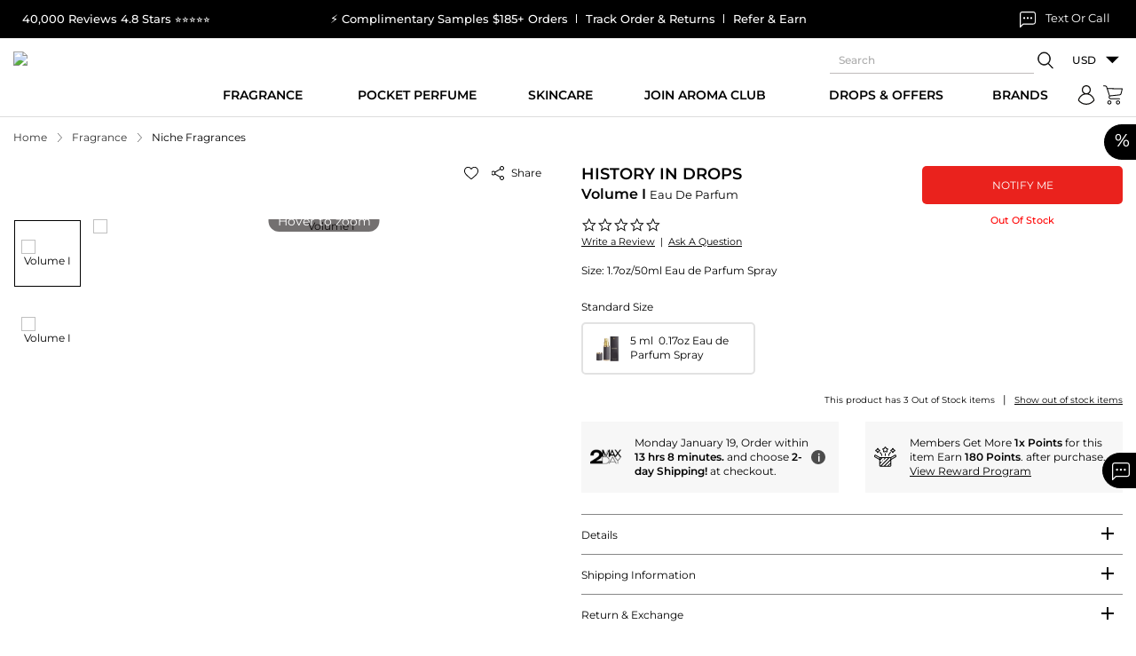

--- FILE ---
content_type: text/html; charset=UTF-8
request_url: https://www.maxaroma.com/fragrance/niche-fragrances/history-in-drops-volume-i/pid/27396/2
body_size: 175694
content:
<!DOCTYPE html>
<html lang="en">
    <head>
        <!-- Responsive Metatags -->
		<meta charset="utf-8">
		<meta http-equiv="X-UA-Compatible" content="IE=edge">
		<!-- <meta name="viewport" content="width=device-width, initial-scale=1"> -->
		<meta name="viewport" content="width=device-width, initial-scale=1, maximum-scale=1, user-scalable=no">
					<meta name="p:domain_verify" content="798c033e248145d3c22b4ea5d09f56a9"/>
			<meta name="google-site-verification" content="htgE48PlMcKi9JNyU_bSnIw3-ZeWHYBOPDX_NgiAIhc" />
			<meta name="p:domain_verify" content="3432dcf2cb5d491bb31fd877350e4996" />
				<!-- Responsive Metatags -->
		<meta name="csrf-token" id="csrf-token" content="y3H7kUTUnGgnaOcWJRMEmY6v9OonOxuotY1nTw5V">
        <title>History in Drops Volume I 1.7oz/50ml Eau de Parfum Spray | Maxaroma.com</title>
		<meta name="Keywords" data-type="text" content="History in Drops Volume IrnHistory in Drops Volume I 1.7ozrnHistory in Drops Volume I 3.4ozrnHistory in Drops Volume I 100mlrnHistory in Drops Volume I 50mlrnHistory in Drops Volume I cheaprnHistory in Drops Volume I onlinernHistory in Drops Volume I on salernHistory in Drops Volume I for salernHistory in Drops Volume I maxaromarnHistory in Drops Volume I online sale">
		<meta name="Description" data-type="text" content="History in Drops Volume I 1.7oz/50ml Eau de Parfum Spray | Maxaroma.com">
        <!--<script type="text/javascript" src="//script.crazyegg.com/pages/scripts/0103/4351.js" async="async" ></script>-->
        			<link rel="canonical" href="https://www.maxaroma.com/fragrance/niche-fragrances/history-in-drops-volume-i/pid/27396/2" />
		        <!-- Favicon Icon -->
		<meta name="facebook-domain-verification" content="4psthqxc0xek0mjwrcyzw7apcaqrkw" />
		<meta name="facebook-domain-verification" content="o6zz49kna7k8m1e6dtp4b9a7rvv8s3" />
		<link rel="icon" href="https://www.maxaroma.com/public/images/favicon.ico" type="image/x-icon" />
		<link rel="icon" href="https://www.maxaroma.com/public/images/favicon.ico" type="ico" />
		<link rel="SHORTCUT ICON" href="https://www.maxaroma.com/public/images/favicon.ico" />
		<!-- Favicon Icon -->

		<style type="text/css">@font-face {font-family:Montserrat;font-style:normal;font-weight:300;src:url(/cf-fonts/v/montserrat/5.0.16/cyrillic-ext/wght/normal.woff2);unicode-range:U+0460-052F,U+1C80-1C88,U+20B4,U+2DE0-2DFF,U+A640-A69F,U+FE2E-FE2F;font-display:swap;}@font-face {font-family:Montserrat;font-style:normal;font-weight:300;src:url(/cf-fonts/v/montserrat/5.0.16/cyrillic/wght/normal.woff2);unicode-range:U+0301,U+0400-045F,U+0490-0491,U+04B0-04B1,U+2116;font-display:swap;}@font-face {font-family:Montserrat;font-style:normal;font-weight:300;src:url(/cf-fonts/v/montserrat/5.0.16/latin/wght/normal.woff2);unicode-range:U+0000-00FF,U+0131,U+0152-0153,U+02BB-02BC,U+02C6,U+02DA,U+02DC,U+0304,U+0308,U+0329,U+2000-206F,U+2074,U+20AC,U+2122,U+2191,U+2193,U+2212,U+2215,U+FEFF,U+FFFD;font-display:swap;}@font-face {font-family:Montserrat;font-style:normal;font-weight:300;src:url(/cf-fonts/v/montserrat/5.0.16/latin-ext/wght/normal.woff2);unicode-range:U+0100-02AF,U+0304,U+0308,U+0329,U+1E00-1E9F,U+1EF2-1EFF,U+2020,U+20A0-20AB,U+20AD-20CF,U+2113,U+2C60-2C7F,U+A720-A7FF;font-display:swap;}@font-face {font-family:Montserrat;font-style:normal;font-weight:300;src:url(/cf-fonts/v/montserrat/5.0.16/vietnamese/wght/normal.woff2);unicode-range:U+0102-0103,U+0110-0111,U+0128-0129,U+0168-0169,U+01A0-01A1,U+01AF-01B0,U+0300-0301,U+0303-0304,U+0308-0309,U+0323,U+0329,U+1EA0-1EF9,U+20AB;font-display:swap;}@font-face {font-family:Montserrat;font-style:normal;font-weight:400;src:url(/cf-fonts/v/montserrat/5.0.16/cyrillic-ext/wght/normal.woff2);unicode-range:U+0460-052F,U+1C80-1C88,U+20B4,U+2DE0-2DFF,U+A640-A69F,U+FE2E-FE2F;font-display:swap;}@font-face {font-family:Montserrat;font-style:normal;font-weight:400;src:url(/cf-fonts/v/montserrat/5.0.16/vietnamese/wght/normal.woff2);unicode-range:U+0102-0103,U+0110-0111,U+0128-0129,U+0168-0169,U+01A0-01A1,U+01AF-01B0,U+0300-0301,U+0303-0304,U+0308-0309,U+0323,U+0329,U+1EA0-1EF9,U+20AB;font-display:swap;}@font-face {font-family:Montserrat;font-style:normal;font-weight:400;src:url(/cf-fonts/v/montserrat/5.0.16/cyrillic/wght/normal.woff2);unicode-range:U+0301,U+0400-045F,U+0490-0491,U+04B0-04B1,U+2116;font-display:swap;}@font-face {font-family:Montserrat;font-style:normal;font-weight:400;src:url(/cf-fonts/v/montserrat/5.0.16/latin/wght/normal.woff2);unicode-range:U+0000-00FF,U+0131,U+0152-0153,U+02BB-02BC,U+02C6,U+02DA,U+02DC,U+0304,U+0308,U+0329,U+2000-206F,U+2074,U+20AC,U+2122,U+2191,U+2193,U+2212,U+2215,U+FEFF,U+FFFD;font-display:swap;}@font-face {font-family:Montserrat;font-style:normal;font-weight:400;src:url(/cf-fonts/v/montserrat/5.0.16/latin-ext/wght/normal.woff2);unicode-range:U+0100-02AF,U+0304,U+0308,U+0329,U+1E00-1E9F,U+1EF2-1EFF,U+2020,U+20A0-20AB,U+20AD-20CF,U+2113,U+2C60-2C7F,U+A720-A7FF;font-display:swap;}@font-face {font-family:Montserrat;font-style:normal;font-weight:500;src:url(/cf-fonts/v/montserrat/5.0.16/latin/wght/normal.woff2);unicode-range:U+0000-00FF,U+0131,U+0152-0153,U+02BB-02BC,U+02C6,U+02DA,U+02DC,U+0304,U+0308,U+0329,U+2000-206F,U+2074,U+20AC,U+2122,U+2191,U+2193,U+2212,U+2215,U+FEFF,U+FFFD;font-display:swap;}@font-face {font-family:Montserrat;font-style:normal;font-weight:500;src:url(/cf-fonts/v/montserrat/5.0.16/vietnamese/wght/normal.woff2);unicode-range:U+0102-0103,U+0110-0111,U+0128-0129,U+0168-0169,U+01A0-01A1,U+01AF-01B0,U+0300-0301,U+0303-0304,U+0308-0309,U+0323,U+0329,U+1EA0-1EF9,U+20AB;font-display:swap;}@font-face {font-family:Montserrat;font-style:normal;font-weight:500;src:url(/cf-fonts/v/montserrat/5.0.16/cyrillic/wght/normal.woff2);unicode-range:U+0301,U+0400-045F,U+0490-0491,U+04B0-04B1,U+2116;font-display:swap;}@font-face {font-family:Montserrat;font-style:normal;font-weight:500;src:url(/cf-fonts/v/montserrat/5.0.16/cyrillic-ext/wght/normal.woff2);unicode-range:U+0460-052F,U+1C80-1C88,U+20B4,U+2DE0-2DFF,U+A640-A69F,U+FE2E-FE2F;font-display:swap;}@font-face {font-family:Montserrat;font-style:normal;font-weight:500;src:url(/cf-fonts/v/montserrat/5.0.16/latin-ext/wght/normal.woff2);unicode-range:U+0100-02AF,U+0304,U+0308,U+0329,U+1E00-1E9F,U+1EF2-1EFF,U+2020,U+20A0-20AB,U+20AD-20CF,U+2113,U+2C60-2C7F,U+A720-A7FF;font-display:swap;}@font-face {font-family:Montserrat;font-style:normal;font-weight:600;src:url(/cf-fonts/v/montserrat/5.0.16/latin/wght/normal.woff2);unicode-range:U+0000-00FF,U+0131,U+0152-0153,U+02BB-02BC,U+02C6,U+02DA,U+02DC,U+0304,U+0308,U+0329,U+2000-206F,U+2074,U+20AC,U+2122,U+2191,U+2193,U+2212,U+2215,U+FEFF,U+FFFD;font-display:swap;}@font-face {font-family:Montserrat;font-style:normal;font-weight:600;src:url(/cf-fonts/v/montserrat/5.0.16/cyrillic/wght/normal.woff2);unicode-range:U+0301,U+0400-045F,U+0490-0491,U+04B0-04B1,U+2116;font-display:swap;}@font-face {font-family:Montserrat;font-style:normal;font-weight:600;src:url(/cf-fonts/v/montserrat/5.0.16/latin-ext/wght/normal.woff2);unicode-range:U+0100-02AF,U+0304,U+0308,U+0329,U+1E00-1E9F,U+1EF2-1EFF,U+2020,U+20A0-20AB,U+20AD-20CF,U+2113,U+2C60-2C7F,U+A720-A7FF;font-display:swap;}@font-face {font-family:Montserrat;font-style:normal;font-weight:600;src:url(/cf-fonts/v/montserrat/5.0.16/vietnamese/wght/normal.woff2);unicode-range:U+0102-0103,U+0110-0111,U+0128-0129,U+0168-0169,U+01A0-01A1,U+01AF-01B0,U+0300-0301,U+0303-0304,U+0308-0309,U+0323,U+0329,U+1EA0-1EF9,U+20AB;font-display:swap;}@font-face {font-family:Montserrat;font-style:normal;font-weight:600;src:url(/cf-fonts/v/montserrat/5.0.16/cyrillic-ext/wght/normal.woff2);unicode-range:U+0460-052F,U+1C80-1C88,U+20B4,U+2DE0-2DFF,U+A640-A69F,U+FE2E-FE2F;font-display:swap;}</style>
		<!-- Stylesheet File Start -->
						<script>
			var modal_js = "https://static.maxaroma.com/public/js/core/modal.js?ver=1662718081";
			var site_url = 'https://www.maxaroma.com/';
			function GetMessage(Module,Message)
			{
				var config = {"Register":{"Blocked":"Your account has been blocked, please contact us.","ExistingEmail":"Please change your email address, its already registered.","DuplicateIP":"Sorry, you are not allowed to register more accounts as you already have a multiple accounts with Maxaroma, please use them to {login} or {click_here} to retrieve your password","Other":"Please Enter Other Text For Hear About Us.","OtherState":"Please Enter Other State.","Failed":"You have not been registered. Please try again.","Success":"You have been registered successfully.","EINnumber":"Please enter EIN number.","YoutubeText":"Please enter Youtuber name.","State":"Please Select State.","SalesTaxID":"Please Enter Sales Tax ID.","Password":"Please enter password.Do not use space in password.","OtherText":"Please enter other text for hear about us","Instagram":"Please select instagram","Youtube":"Please select youtuber","CompanyName":"Please enter company name","HearAbout":"Please select hear about us"},"captcha":{"captcha_msg":"Please select I'm not a robot"},"Forgot":{"NotExistEmail":"Sorry, we could not find this email account in our website or you may have checkout earlier using a guest account or logged in with facebook or google.","Success":"Your password has been sent to your email address.","ValidEmail":"Please enter your valid email address"},"Login":{"Failed":"Invalid Email Address Or Password.","ValidEmail":"Please enter valid email address","Password":"Please enter password","Blocked":"Your account has been blocked, please contact us."},"EditProfile":{"Success":"Profile updated successfully."},"ChangePassword":{"Success":"Password changed successfully.","WrongOldPassword":"Please enter valid old password and try again."},"Addressbook":{"AddSuccess":"Your address has been added successfully.","EditSuccess":"Your address has been updated successfully.","DeleteSuccess":"Address has been deleted successfully."},"ContactUs":{"Success":"Your Email has been sent successfully","YourName":"Please enter your name.","YourEmail":"Please enter your valid email address.","YourSubject":"Please enter subject.","YourComment":"Please enter comment."},"General":{"SomethingWentWrong":"Something went wrong, please try again.","IamNotRobot":"Please select I'm not a robot."},"Order":{"ReturnRequestSubmit":"Your Return request has been submitted, we will send you a Return authorization number and a Prepaid return label within 24 hrs via email.","OrderNotReturned":"Your order is not returned, please try again."},"Validate":{"Email":"Please enter email address.","SomethingWentWrong":"Something went wrong, please try again.","ValidEmail":"Please enter valid email","ValidConfirmPassword":"Password and confirm password not match","FirstName":"Please enter first name","DifferentFirstName":"FIrst name and last name should be different.","LastName":"Please enter last name","Address":"Please enter address","Country":"Please enter country","City":"Please enter city","State":"Please select state","Phone":"Please enter phone","OtherState":"Please enter other state","ZipCode":"Please enter zipcode","WholeSalerPassword":"Please enter valid password, password minimum length should be 6 character long.Do not use space in password.","WholeSalerValidConfirmPassword":"Please enter valid confirm password, password minimum length should be 6 character long","MinLengthPassword":"Password minimum length should be 6 character long","MinLengthConfirmPassword":"Confirm password minimum length should be 6 character long","OldPassword":"Please enter old password","NewPassword":"Please enter new password, password minimum length should be 6 character long.Do not use space in password.","ReTypeNewPassword":"Please enter valid confirm password, password minimum length should be 6 character long","Gender":"Please select gender","Review":"Please enter user review","ConfirmPassword":"Please enter confirm password","DoesNotMatch":"New password does not match with confirm password","RequiredNewPassword":"Please enter new password","UpperCaseAndLetter":"Password contains at least one uppercase letter and one number","Captcha":"Please select I'm not a robot."},"Gift_Certi":{"GiftAmount":"Please enter E-gift card amount.","WrongGiftAmount":"Please enter valid E-gift card amount.","RecName":"Please enter recepient name.","RecEmail":"Please enter recepient's email address.","ReRecEmail":"Please Reenter recepient's email.","Name":"Please enter your name.","Email":"Pleae enter your email address.","ValidEmail":"Please enter valid email address."},"FTP":{"Host":"Please enter host name.","Username":"Please enter user name.","Password":"Please enter password.","Port":"Please enter port number.","Path":"Please enter file path.","NamePrefix":"Please enter file name prefix.","Success":"Ftp details updated successfully.","Failed":"Ftp details not updated successfully."},"ImportOrder":{"CSV":"Please browse CSV file.","AcceptCSV":"Please upload only the CSV file."},"WishListCategory":{"AddSuccess":"Category added successfully!","ExistCategory":"Category with same Name exist, Please change the Name"},"WishList":{"AddSuccess":"Product added successfully!","AddDescription":"Please enter description","Category":"Please select category"},"Product":{"productStockAlert":"Thank you for your request. We will email you as soon as the item is in stock."},"NicheFragrances":{"AddSuccess":"Your address has been registered successfully.","ExistingEmail":"Your email address already registered","NotAvailableCoupon":"Coupon not available","NotCreated":"Something went wrong!"},"EmailAFriend":{"EmailSent":"Mail has been sent successfully."},"ProductRatingReview":{"AddSuccess":"Review added successfully.","ReviewFail":"Review not added , please try again.","ReviewLimit":"You have reached maximum review limit.","ReviewGiven":"You already given a review for this product."},"WishCategory":{"Name":"Category name should not be blank.","Description":"Description should not be blank.","UpdateSuccess":"Wish category infomation updated successfully.","DeleteSuccess":"Selected wish category deleted successfully.","CheckToDelete":"Please check the wish category to be deleted."},"WishProduct":{"DeleteSuccess":"Selected wish product deleted successfully.","CheckToDelete":"Please check the wish product to be deleted."},"Cart":{"ProductNotAvailable":"Sorry, Requested product not available","QuantityNotAvailable":"Sorry, this product is out of stock now. Please try after some time."},"CancelOrder":{"CancelReason":"Please select cancel reason","OtherCancelReason":"Please enter other cancel reason","OrderCancelSuccess":"Your cancellation request has been submitted, we will notify you within 24 hrs via email.","OrderCancelFail":"Your order is not cancel, please try again."},"ExportOrder":{"FromDate":"Please select From Date","ToDate":"Please select To Date","InvalidDateFormat":"Invalid date format"},"Newsletter":{"FirstName":"Please enter your first name.","LastName":"Please enter your last name.","Email":"Please enter your email address.","ValidEmail":"Please enter valid email address.","Success":"Thank You! Your email address '{email}' has been subscribed successfully.","EmailExist":"Your email address '{email}' is already subscribed..."},"TrackOrder":{"ValidEmail":"Please enter valid email address","OrderID":"Please enter order id"},"DontSeeRequest":{"CustName":"Please enter your name.","ValidEmail":"Please enter your valid email address.","Comments":"Please enter a product detail.","ProductPrice":"Please enter product price.","ProductQty":"Please enter product quantity.","DeliveryDate":"Please enter delivery date.","Success":"Your request has been sent successfully.","Error":"Something went wrong. Please try again later."},"ClaimOrder":{"ClaimRequestSubmit":"Your Claim request has been submitted.","OrderNotClaimed":"Your order is not claimed, please try again."},"ClaimOrderPoliceReport":{"RequestSubmit":"Your Report has been submitted.","PicturesVideosSubmit":"Your Pictures \/ Videos has been submitted.","FileError":"Invalid file uploaded, please try again.","NotClaimed":"Your document is not uploaded, please try again."},"GRecaptcha":{"CaptchaNotValid":"Invalid captcha, please try again."}};
				return config[Module][Message];
			}
		</script>
				
		
		<script type="text/javascript"> var yotpo_app_key = "MQY5nd09CBJk1IVKoMXrZmiUjvJj7s9krlkG1eL8";
              
              </script>
						

				<link rel="stylesheet" type="text/css" media="all" href="https://static.maxaroma.com/public/css/core/jquery-ui1.12.1.css?ver=1634928740">
		<link rel="stylesheet" type="text/css" media="all" href="https://static.maxaroma.com/public/css/core/custom.css?ver=1748608934">
		<link rel="stylesheet" type="text/css" media="all" href="https://static.maxaroma.com/public/css/core/common.css?ver=1763538076">
		<link rel="stylesheet" type="text/css" media="all" href="https://static.maxaroma.com/public/css/core/header-footer.css?ver=1752220194">
				 		 		 <link rel="preload" as="style" href="https://static.maxaroma.com/public/css/core/slick.css?ver=1730817643" onload="this.rel='stylesheet'">
		 <!-- <link rel="stylesheet" type="text/css" media="all" href="https://static.maxaroma.com/public/css/core/slick.css?ver=1730817643"> -->
		 		 		 <link rel="preload" as="style" href="https://static.maxaroma.com/public/css/core/detail.css?ver=1768213259" onload="this.rel='stylesheet'">
		 <!-- <link rel="stylesheet" type="text/css" media="all" href="https://static.maxaroma.com/public/css/core/detail.css?ver=1768213259"> -->
		 		 		 <link rel="preload" as="style" href="https://static.maxaroma.com/public/css/core/static.css?ver=1702647152" onload="this.rel='stylesheet'">
		 <!-- <link rel="stylesheet" type="text/css" media="all" href="https://static.maxaroma.com/public/css/core/static.css?ver=1702647152"> -->
		 		 		 <link rel="preload" as="style" href="https://static.maxaroma.com/public/css/core/xzoom.css?ver=1636731314" onload="this.rel='stylesheet'">
		 <!-- <link rel="stylesheet" type="text/css" media="all" href="https://static.maxaroma.com/public/css/core/xzoom.css?ver=1636731314"> -->
		 		 		 <link rel="preload" as="style" href="https://static.maxaroma.com/public/css/core/magnific-popup.css?ver=1636731368" onload="this.rel='stylesheet'">
		 <!-- <link rel="stylesheet" type="text/css" media="all" href="https://static.maxaroma.com/public/css/core/magnific-popup.css?ver=1636731368"> -->
		 				<!---->
    </head>
    <body class="prd-bot-space" data-test="">
		<a href="#main-content" class="skip-link visually-hidden">Skip to Content</a>
		<a href="#getHelpChatNew" class="skip-link visually-hidden">Skip to customer support chat</a>
					<div id="page-spinner"></div>
		
					<div class="h-fixed d-flex" role="region" aria-label="Special Offer">
    <div class="parsent-hd" aria-hidden="true">%</div>
    <div class="parsent-box"> 
        <a href="https://www.maxaroma.com/offers.html" aria-label="View new and sale offers">New & Sale</a>
        <!-- <a href="#" onclick="DisplayPopupOffer();" data-toggle="modal" data-target="#sales-offers-popup">New & Sale</a> -->
    </div>
</div>
<div id="sales-offers-popup" class="modal fade" tabindex="-1" role="dialog" aria-labelledby="sales-offers-popup-title" aria-modal="true" aria-hidden="true"></div>
<div id="coupon-modal-popup_ajax" data-status=""></div>
<div id="myModalPopUpLogin" class="modal fade login_popup" tabindex="-1" role="dialog" aria-labelledby="login-popup-title" aria-modal="true" aria-hidden="true"></div>
<div id="NicheFragrancesPopup" class="modal fade" tabindex="-1" role="dialog" aria-labelledby="niche-fragrances-popup-title" aria-modal="true" aria-hidden="true"></div>
<div id="ProductAlertMePopup" class="modal fade" tabindex="-1" role="dialog" aria-labelledby="product-alertme-popup-title" aria-modal="true" aria-hidden="true"></div>
<div id="EmailFriendPopup" class="modal fade" tabindex="-1" role="dialog" aria-labelledby="email-friend-popup-title" aria-modal="true" aria-hidden="true"></div>
<div id="ProductRatingsReviewPopup" class="modal fade" tabindex="-1" role="dialog" aria-labelledby="product-ratings-review-popup-title" aria-modal="true" aria-hidden="true"></div>
<div id="ProductQuickViewPopup" class="modal fade" tabindex="-1" role="dialog" aria-labelledby="product-quickview-popup-title" aria-modal="true" aria-hidden="true"></div>
<div id="FreeGiftViewPopup" class="modal fade" tabindex="-1" role="dialog" aria-labelledby="free-gift-view-popup-title" aria-modal="true" aria-hidden="true"></div>
<div id="AddFundPopup" class="modal fade" tabindex="-1" role="dialog" aria-labelledby="add-fund-popup-title" aria-modal="true" aria-hidden="true"></div>
<div id="ShippingCalculatePopup" class="modal fade" tabindex="-1" role="dialog" aria-labelledby="shipping-calculate-popup-title" aria-modal="true" aria-hidden="true"></div>
<div id="FreeShippingPopup" class="modal fade" tabindex="-1" role="dialog" aria-labelledby="free-shipping-popup-title" aria-modal="true" aria-hidden="true"></div>
<div id="ShippingServicePopup" class="modal fade" tabindex="-1" role="dialog" aria-labelledby="shipping-service-popup-title" aria-modal="true" aria-hidden="true"></div>
<div id="WholesalerShippingPolicyPopup" class="modal fade" tabindex="-1" role="dialog" aria-labelledby="wholesaler-shipping-policy-popup-title" aria-modal="true" aria-hidden="true"></div>
<div id="signInSignUp" class="modal fade" tabindex="-1" role="dialog" aria-labelledby="sign-in-sign-up-popup-title" aria-modal="true" aria-hidden="true"></div>
<div id="WholesalerTerms" class="modal fade" tabindex="-1" role="dialog" aria-labelledby="wholesaler-terms-popup-title" aria-modal="true" aria-hidden="true"></div>
<div id="FreeSampleProductsViewPopup" class="modal fade" tabindex="-1" role="dialog" aria-labelledby="middle_popup1" aria-hidden="true"></div>
<div id="SecondBarPopup" class="modal fade" tabindex="-1" role="dialog" aria-labelledby="second-bar-popup-title" aria-modal="true" aria-hidden="true">
        <div class="vertical-alignment-helper">
        <div class="modal-dialog modal-sm vertical-align-center">
            <div class="modal-content">
                <a class="close" type="button" data-dismiss="modal" aria-label="Close popup">
                    <svg class="sv-close vam" aria-hidden="true" role="img" width="16" height="16">
                        <use href="#sv-close" xmlns:xlink="http://www.w3.org/1999/xlink" xlink:href="#sv-close"></use>
                    </svg>
                </a>
                <div class="modal-body">
                    <div class="sales-offers-modal">
                        <div class="modal-hd">
                            <h2 class="h1" id="second-bar-popup-title">Holiday Delivery Cut Off Time</h2>
                        </div>
                        <div class="modal-space">
                            <div class="row">
                                <div class="col-md-12">
                                    <div class="holidaypopup-content">
                                                                                    <div class="popuptext-row">
                                                <div class="popuptext-hd">
                                                    <strong>UPS</strong>								        
                                                </div>
                                                <p>Here are the last days to ship with UPS in&nbsp;2025 for&nbsp;Christmas delivery:</p>
<ul>
<li><strong>UPS Ground:</strong> December 18</li>
<li><strong>UPS 3-Day Select:</strong> December 19</li>
<li><strong>UPS 2nd Day Air:</strong> December&nbsp;22</li>
<li><strong>UPS Next Day Air:</strong> December 23</li>
</ul>
<p>UPS does not offer pickup or delivery services on Christmas Day (December 25) or New Year's Day (January 1). UPS Express Critical service is available 24/7/365</p>                                            </div>
                                                                                    <div class="popuptext-row">
                                                <div class="popuptext-hd">
                                                    <strong>USPS</strong>								        
                                                </div>
                                                <p>The United States Postal Service (USPS)&nbsp;Christmas&nbsp;shipping deadlines for&nbsp;2025 are:</p>
<ul>
<li><strong>USPS Ground Advantage Service:</strong> December 17</li>
<li><strong>Priority Mail Service:</strong> December 19</li>
<li><strong>Priority Mail Express Service:</strong> December&nbsp;20</li>
</ul>
<p>The actual delivery date may vary depending on the origin, destination, Post Office acceptance time, and other conditions.</p>                                            </div>
                                                                                    <div class="popuptext-row">
                                                <div class="popuptext-hd">
                                                    <strong>FEDEX</strong>								        
                                                </div>
                                                <ul>
<li><strong>FedEx Ground:</strong> Last day to ship is December 18,&nbsp;2025 for delivery by December 24th</li>
<li><strong>FedEx Express Saver:</strong> Last day to ship is December 20,&nbsp;2025</li>
<li><strong>FedEx 2Day:</strong> Last day to ship is December 22,&nbsp;2025 for delivery by December 24th</li>
<li><strong>FedEx Overnight Services:</strong> Last day to ship is December 23,&nbsp;2025</li>
</ul>                                            </div>
                                        
                                                                                
                                    </div>
                                </div>
                            </div>
                        </div>
                    </div>
                </div>
            </div>
        </div>
    </div>
</div>

<div id="VendorItemPopup" class="modal fade" tabindex="-1" role="dialog" aria-labelledby="vendor-item-popup-title" aria-modal="true" aria-hidden="true">
    <div class="vertical-alignment-helper">
        <div class="modal-dialog modal-md vertical-align-center">
            <div class="modal-content">
                <a class="close" type="button" data-dismiss="modal" aria-label="Close popup">
                    <svg class="sv-close vam" aria-hidden="true" role="img" width="16" height="16">
                        <use href="#sv-close" xmlns:xlink="http://www.w3.org/1999/xlink" xlink:href="#sv-close"></use>
                    </svg>
                </a>
                <div class="modal-body">
                    <div class="modal-space">
                        <div class="sales-offers-modal" id="VendorText"></div>
                    </div>
                </div>
            </div>
        </div>
    </div>
</div>

<div id="CheckoutConfirmPopup" class="modal fade" tabindex="-1" role="dialog" aria-labelledby="checkout-confirm-popup-title" aria-modal="true" aria-hidden="true">
    <div class="vertical-alignment-helper">
        <div class="modal-dialog modal-sm vertical-align-center">
            <div class="modal-content">
                <div class="modal-body">
                    <div class="modal-space">
                        <div class="pt-3 pb-3 text-center">
                            <div class="sales-offers-modal lheight-18" id="ChekoutConfirm"></div>
                            <a href="javascript:void(0);" class="btn btn-primary mt-4" type="button" data-dismiss="modal" aria-label="Close popup">OK</a>
                        </div>
                    </div>
                </div>
            </div>
        </div>
    </div>
</div>

<div id="CheckoutAfterPayPopup" class="modal fade" tabindex="-1" role="dialog" aria-labelledby="checkout-afterpay-popup-title" aria-modal="true" aria-hidden="true">
    <div class="vertical-alignment-helper">
        <div class="modal-dialog modal-sm vertical-align-center">
            <div class="modal-content">
                <div class="modal-body">
                    <div class="modal-space">
                        <div class="pt-3 pb-3 text-center">
                            <div class="sales-offers-modal lheight-18" id="CheckoutAfterPayPop"></div>
                            <a href="javascript:void(0);" class="btn btn-primary mt-4" type="button" data-dismiss="modal" aria-label="Cancel popup">Cancel</a>
                            <a href="https://www.maxaroma.com/checkout/pa" class="btn btn-primary mt-4" aria-label="Refresh cart">Refresh Cart</a>
                        </div>
                    </div>
                </div>
            </div>
        </div>
    </div>
</div>

<div id="ShippingPickupMethod" class="modal fade" tabindex="-1" role="dialog" aria-labelledby="shipping-pickup-method-popup-title" aria-modal="true" aria-hidden="true">
    <div class="vertical-alignment-helper">
        <div class="modal-dialog modal-md vertical-align-center">
            <div class="modal-content">
                <a class="close" type="button" data-dismiss="modal" aria-label="Close popup">
                    <svg class="sv-close vam" aria-hidden="true" role="img" width="16" height="16">
                        <use href="#sv-close" xmlns:xlink="http://www.w3.org/1999/xlink" xlink:href="#sv-close"></use>
                    </svg>
                </a>
                <div class="modal-body">
                    <div class="modal-space">
                        <div class="text-center">
                            <div class="sales-offers-modal" id="PickupTextValue"></div>
                            <a href="javascript:void(0);" class="btn btn-primary mt-4" type="button" data-dismiss="modal" aria-label="Close popup">Ok</a>
                        </div>
                    </div>
                </div>
            </div>
        </div>
    </div>
</div><style>
.mini-products-slider .product .product_icon{opacity:1;}
.stock_left{font-weight: 600;display: block;padding-bottom: 5px;color: #ec040f;font-size: 11px;line-height: 18px;}
</style>

<!--<link rel="stylesheet" type="text/css" media="all" href="https://static.maxaroma.com/public/css/core/common.css?ver=6666779">-->
<link rel="stylesheet" type="text/css" media="all" href="https://static.maxaroma.com/public/css/core/slick.css?ver=66667">

<div class="sidepanel" id="cart-open" role="complementary" aria-label="Shopping Cart Side Panel">
    <a href="javascript:void(0);" class="close" aria-label="Close Cart Panel">
        <svg class="sv-close vam" aria-hidden="true" role="img" width="16" height="16">
            <use href="#sv-close" xmlns:xlink="http://www.w3.org/1999/xlink" xlink:href="#sv-close"></use>
        </svg>
    </a>
    <div class="pl-4 pr-4 pt-4">
        <h2 id="cart-heading">Your Cart</h2>
    </div>
    <div class="sp-header" id="shopcart" role="region" aria-labelledby="cart-heading">
                <div id="sidec" class="sp-content"></div>
        <div class="sp-content">
                        <div class="sp-inner sp-basket">
                <ol class="items empty-items" style=" display: block; " role="list" aria-label="Empty Cart Items">
                    <li>
                        <p>Your Basket is Empty!</p>
                        <p><a href="https://www.maxaroma.com/" class="btn_link action primary btn-full" aria-label="Continue Shopping">Continue Shopping</a></p>
                    </li>
                </ol>
                <ol class="items" role="list" aria-label="Cart Items">
                                    </ol>

                
                            </div>
        </div>
    </div>
</div>

<div class="black-grbg cart-bg" aria-hidden="true"></div>

<script type="text/javascript" src="https://static.maxaroma.com/public/js/core/jquery-3.4.1.min.js?ver=11111123"></script>
<script src="https://static.maxaroma.com/public/js/core/slick.js?ver=666677"></script>
<script>

$('.mini-products-slider').on('init', function(event, slick){
    $('.sectionMiniCart').find(".cover-spin").hide();
});

$('.mini-products-slider').slick({
        lazyLoad: 'ondemand',
        dots: true,
        infinite: false,
        speed: 300,
        arrows: true,
        centerMode: true,
        centerPadding: '0',
        slidesToShow: 1,
        slidesToScroll: 2,
        /*responsive: [
            { breakpoint: 1600, settings: { slidesToShow: 5, slidesToScroll: 5 } },
            { breakpoint: 1200, settings: { slidesToShow: 4, slidesToScroll: 4 } },
            { breakpoint: 992, settings: { slidesToShow: 3, slidesToScroll: 3 } },
            { breakpoint: 768, settings: { slidesToShow: 2, slidesToScroll: 2 } }
        ],*/
        nextArrow: '<button class="slick-next round-btn-sl" aria-label="Next recommended product"><svg class="svg svg-slick-right" aria-hidden="true" width="24" height="24" role="img"><use href="#sv-right-arrow" xmlns:xlink="http://www.w3.org/1999/xlink" xlink:href="#sv-right-arrow"></use></svg></button>',
        prevArrow: '<button class="slick-prev round-btn-sl" aria-label="Previous recommended product"><svg class="svg svg-slick-left" width="24" height="24" aria-hidden="true" role="img"><use href="#sv-left-arrow" xmlns:xlink="http://www.w3.org/1999/xlink" xlink:href="#sv-left-arrow"></use></svg></button>',
    });
</script><div class="sidepanel-nw" id="navnw-open" role="dialog" aria-modal="true" aria-label="Mobile Menu"> 
    <a href="javascript:void(0);" class="close-nv" aria-label="Close menu">
        <svg class="sv-close vam" aria-hidden="true" role="img" width="16" height="16">
            <use href="#sv-close" xmlns:xlink="http://www.w3.org/1999/xlink" xlink:href="#sv-close"></use>
        </svg>
    </a>
    <div class="nav-header" id="mobileMenuHeader">Menu</div>
    <nav class="mainNav" role="navigation" aria-labelledby="mobileMenuHeader">
        <div class="menu-mob"></div>
        <div class="myact_link">
            <a href="https://www.maxaroma.com/track-order.html" aria-label="Track your order">
                <svg class="sv_location" aria-hidden="true" role="img" width="23" height="27">
                    <use href="#sv_location" xmlns:xlink="http://www.w3.org/1999/xlink" xlink:href="#sv_location"></use>
                </svg>&nbsp; Track Order
            </a>
        </div>
        <div class="myact_link">
                                        <a href="https://www.maxaroma.com/login.html" aria-label="Login to your account">
                    <svg class="sv-user vam" aria-hidden="true" role="img" width="23" height="27">
                        <use href="#sv-user" xmlns:xlink="http://www.w3.org/1999/xlink" xlink:href="#sv-user"></use>
                    </svg> &nbsp; My Account
                </a>
                    </div>
        <div class="header_currency">
            <div class="select-auto">
                <label for="selcurrencymob" class="sr-only">Select currency</label>
                <select class="select" sb="5982666" id="selcurrencymob" aria-label="Select currency">
                                            <option value="1"  selected  >USD</option>
                                            <option value="2"  >EURO</option>
                                            <option value="3"  >CAD</option>
                                            <option value="4"  >GBP</option>
                                            <option value="5"  >AUD</option>
                                            <option value="6"  >BRL</option>
                                    </select>
            </div>
            <div class="clearfix"></div>
        </div>
    </nav>
</div><div class="sb-slidebar sb-left" data-sb-width="290px" role="navigation" aria-label="Mobile Navigation Sidebar">
    <div class="mobile-nav" id="mobiNav"></div>
</div>
<div id="sb-site">
        <header role="banner" aria-label="Site Header">
    <div class="header-save d-none d-md-block" role="region" aria-label="Top Header Bar">
        <div class="container">
            <div class="d-flex align-items-center justify-content-md-between justify-content-center headertop-row">
                <!-- Reviews Section -->
                 
                <div class="head-review d-flex" role="region" aria-label="Reviews">
                    <a href="https://customerreviews.google.com/v/merchant?q=maxaroma.com&c=US&v=19" class="menu-a d-flex align-items-center" target="_blank" aria-label="40,000 Reviews 4.8 Stars &#11088;&#11088;&#11088;&#11088;&#11088;" rel="noopener">
                        <span>40,000 Reviews 4.8 Stars &#11088;&#11088;&#11088;&#11088;&#11088;</span>
                        <!-- ⭐⭐⭐⭐⭐ -->
                    </a>
                </div>
                
                <!-- Offers and Other Links -->
                <div class="head-middletext" role="region" aria-label="Offers and Other Links">
                                                    <a href="https://www.maxaroma.com/offers.html" class="menu-a" aria-label="&#9889; Complimentary Samples $185+ Orders" rel="noopener">&#9889; Complimentary Samples $185+ Orders</a>
                                                            <a href="https://www.maxaroma.com/track-order.html" class="menu-a" aria-label="Track Order & Returns" rel="noopener">Track Order & Returns</a>
                                                            <a href="https://www.maxaroma.com/referral-program.html" class="menu-a" aria-label="Refer & Earn" rel="noopener">Refer & Earn</a>
                                            </div>

                <!-- Chat and Call Section -->
                <div class="head-chatsec d-flex justify-content-end" role="region" aria-label="Chat and Call">
                    <div class="head-chat">
                        <div class="call-chattext" id="chat-or-call" aria-label="Chat or Call">
                            <svg class="chat-nw vam mr-2" aria-hidden="true" role="img" width="18" height="18" focusable="false">
                                <use href="#chat-nw" xmlns:xlink="http://www.w3.org/1999/xlink" xlink:href="#chat-nw"></use>
                            </svg>
                                                            <span>Text Or Call</span>
                                                    </div>

                        <!-- Dropdown for Chat or Call -->
                        <ul class="chat-call-dropdown" role="menu" aria-labelledby="chat-or-call">
                            <li role="menuitem">
                                <a href="javascript:void(0);" id="getHelpChat" rel="noreferrer" role="button" aria-label="Start Live Chat">
                                    <svg class="chat-nw vam" aria-hidden="true" role="img" width="18" height="18" focusable="false">
                                        <use href="#chat-nw" xmlns:xlink="http://www.w3.org/1999/xlink" xlink:href="#chat-nw"></use>
                                    </svg><span class="dropdown-text">Chat</span>
                                </a>
                            </li>
                            <li role="menuitem">
                                <a href="https://www.maxaroma.com/contact-us.html" role="link" aria-label="Call us">
                                    <svg class="sv-call vam" aria-hidden="true" role="img" width="18" height="18" focusable="false">
                                        <use href="#sv-call" xmlns:xlink="http://www.w3.org/1999/xlink" xlink:href="#sv-call"></use>
                                    </svg><span class="dropdown-text">Call</span>
                                </a>
                            </li>
                            
                        </ul>
                    </div>
                </div>
            </div>
        </div>
    </div>

    <div class="header-save d-md-none" role="region" aria-label="Mobile Top Header Bar">
        <div class="container">
            <div class="headertop-row">
                <div class="head-review head-mobile" role="region" aria-label="Mobile Reviews and Offers">
                                            <a href="https://customerreviews.google.com/v/merchant?q=maxaroma.com&c=US&v=19" target="_blank" class="menu-a d-flex align-items-center" aria-label="40,000 Reviews 4.8 Stars &#11088;&#11088;&#11088;&#11088;&#11088;" rel="noopener">40,000 Reviews 4.8 Stars &#11088;&#11088;&#11088;&#11088;&#11088;</a>
                                                    <a href="https://www.maxaroma.com/offers.html" target="_blank" class="menu-a d-flex align-items-center" aria-label="&#9889; Complimentary Samples $185+ Orders" rel="noopener">&#9889; Complimentary Samples $185+ Orders</a>
                                                    <a href="https://www.maxaroma.com/track-order.html" target="_blank" class="menu-a d-flex align-items-center" aria-label="Track Order & Returns" rel="noopener">Track Order & Returns</a>
                        	
                </div>
                <div id="load_head_mobile" class="cover-spin" aria-live="polite" aria-busy="true"></div>
            </div>
        </div>
    </div>


    <!-- Bar 2 -->
                
    <div id="header-sticky-anchor"></div>

    <div id="header-sticky" role="navigation" aria-label="Main Navigation">
        <div class="header_mid">
            <div class="container">
                <div class="header-middle">
                    <div class="row row5">
                        <div class="col-lg-2 col-md-3 col-5">
                            <h1 class="header_logo"><a href="https://www.maxaroma.com/" aria-label="Home">
                                <img src="https://mediafiles.maxaroma.com/9cd29e92-4b8f-436f-ad1f-8e368b30dc1d/https://www.maxaroma.com/public/images/logo.jpg" width="224" height="55" alt="MaxAroma Logo">
                            </a>
                        </h1>
                        </div>
                        <div class="col-lg-10 col-md-9 col-7 poi">
                            <div class="h-sec-right">
                                <div class="row row5">
                                    <div class="col-12 poi">
                                        <div class="header-curright">
                                            <ul class="header_icon" role="list" aria-label="Header Icons">
                                                <li class="d-none1 d-lg-inline src-hsec" role="listitem">
                                                    <div class="src-nwicon">
                                                        <a href="javascript:void(0)" title="Search" aria-label="Open Search">
                                                            <svg class="vam" id="mainsearch" aria-hidden="true" role="img" width="22" height="22" focusable="false">
                                                                    <use href="#sv-search" xmlns:xlink="http://www.w3.org/1999/xlink" xlink:href="#sv-search"></use>
                                                            </svg>
                                                            <svg class="sv-close" aria-hidden="true" role="img" width="17" height="17" focusable="false">
                                                                <use href="#sv-close" xmlns:xlink="http://www.w3.org/1999/xlink" xlink:href="#sv-close"></use>
                                                            </svg>
                                                        </a>
                                                    </div>
                                                    <div class="header_search" role="search" aria-label="Site Search">
                                                        <input type="hidden" name="csrf-token" value="y3H7kUTUnGgnaOcWJRMEmY6v9OonOxuotY1nTw5V">
                                                        <!--Please do not change this div's position-->
                                                        <div class="showLoader" style="display:none;" aria-live="polite" aria-busy="true"></div>
                                                        <!--Please do not change this div's position-->
                                                        <input type="search" class="form-control" id="keyword"  placeholder="Search" autocomplete="off" aria-label="Search Products">
                                                        <!--Please do not change this div's position-->
                                                        <div id="autoSuggesstion" style="display:none;" aria-live="polite"></div>
                                                        <!--Please do not change this div's position-->
                                                        <svg class="sv-search vam" aria-hidden="true" role="img" width="20" height="20" id="sidesearch" focusable="false">
                                                            <use href="#sv-search" xmlns:xlink="http://www.w3.org/1999/xlink" xlink:href="#sv-search"></use>
                                                        </svg>
                                                    </div>
                                                </li>
                                                <li class="d-lg-none" role="listitem">
                                                    <a href="javascript:void(0)" class="cart-link" title="View your cart" aria-label="View your cart">
                                                        <svg class="sv-cartnw vam" aria-hidden="true" role="img" width="22" height="22" focusable="false">
                                                            <use href="#sv-cartnw" xmlns:xlink="http://www.w3.org/1999/xlink" xlink:href="#sv-cartnw"></use>
                                                        </svg>
                                                                                                                    <span class="cart-qty" style="display:none;" aria-label="No items in cart">
                                                                
                                                            </span>
                                                         
                                                    </a>
                                                </li>
                                                <li class="d-lg-none" role="listitem">
                                                    <a href="javascript:void(0)" class="menu_bar" aria-label="Open Menu">
                                                        <svg class="menu_icon" aria-hidden="true" role="img" width="23" height="18" focusable="false">
                                                            <use href="#menu_icon" xmlns:xlink="http://www.w3.org/1999/xlink" xlink:href="#menu_icon"></use>
                                                        </svg>
                                                    </a>
                                                </li>
                                            </ul>
                                            <div class="header_currency" role="region" aria-label="Currency Selector">
                                                <div class="select-auto">
                                                    <select class="select" sb="5982666" id="selcurrency" aria-label="Select Currency">
                                                                                                                    <option value="1"  selected >USD</option>
                                                                                                                    <option value="2" >EURO</option>
                                                                                                                    <option value="3" >CAD</option>
                                                                                                                    <option value="4" >GBP</option>
                                                                                                                    <option value="5" >AUD</option>
                                                                                                                    <option value="6" >BRL</option>
                                                                                                            </select>
                                                </div>
                                            </div>
                                        </div>
                                    </div>
                                    <div class="col-12 d-lg-block d-none poi">
                                        <div class="h-menu-sec" role="navigation" aria-label="Main Menu">
                                            <div class="menu_move">
                                            	<div class="menu_des">
                                                 <ul class="menu" role="menubar">
                                                                                                                                                                    <li class="sub-nav" role="none">
                                                            
                                                            
                                                           <a href="https://www.maxaroma.com/fragrance" class="ga4c" role="menuitem" aria-label="Fragrance">Fragrance</a>
                                                                                                                			<div class="navsub-arrow" aria-hidden="true"></div>
                                                                                                                		                                                            <div class="nav-dropdown nav-sub-mm" role="region" aria-label="Fragrance Submenu">
                                                                <div class="container">
                                                                                                                                                                                                            	                                                                                                                                            			                                                                            <div class="drop_inner">
                                                                                                                                                                                                                                                                                                                                                                                                            <ul  role="list" aria-label="Categories Submenu">
                                                                                    <li role="listitem"><a href="https://www.maxaroma.com/men/scid/3" class="ga4c" role="link" aria-label="Men">Men</a></li><li role="listitem"><a href="https://www.maxaroma.com/unisex/scid/4" class="ga4c" role="link" aria-label="Unisex">Unisex</a></li><li role="listitem"><a href="https://www.maxaroma.com/women/scid/5" class="ga4c" role="link" aria-label="Women">Women</a></li><li role="listitem"><a href="https://www.maxaroma.com/fragrances/niche-perfumes/scid/2" class="ga4c" role="link" aria-label="Niche Fragrances">Niche Fragrances</a></li> 
                                                                                </ul>
                                                                                                                                                                                                                            			                                                                            </div>
                                                                            
                                                                    	                                                                    	                                                                                                                                        	                                                                                                                                            			                                                                            <div class="drop_inner">
                                                                                                                                                                                                                                                                                                                                                                                                            <ul  role="list" aria-label="Shop By Type Submenu">
                                                                                    <li role="listitem"><a href="https://www.maxaroma.com/men-testers/scid/43" class="ga4c" role="link" aria-label="Men Testers">Men Testers</a></li><li role="listitem"><a href="https://www.maxaroma.com/women-gift-sets/scid/7" class="ga4c" role="link" aria-label="Women Gift Sets">Women Gift Sets</a></li><li role="listitem"><a href="https://www.maxaroma.com/men-gift-sets/scid/8" class="ga4c" role="link" aria-label="Men Gift Sets">Men Gift Sets</a></li><li role="listitem"><a href="https://www.maxaroma.com/unisex-gift-sets/scid/11" class="ga4c" role="link" aria-label="Unisex Gift Sets">Unisex Gift Sets</a></li> 
                                                                                </ul>
                                                                                                                                                                                                                            			                                                                            </div>
                                                                            
                                                                    	                                                                    	                                                                                                                                        	                                                                                                                                            			                                                                            <div class="drop_inner">
                                                                                                                                                                                                                                                                                                                                                                                                            <ul  role="list" aria-label="More Way to Shop Submenu">
                                                                                    <li role="listitem"><a href="https://www.maxaroma.com/site-page/warn-and-sweet.html	" class="ga4c" role="link" aria-label="Warm & Sweet Scents">Warm & Sweet Scents</a></li><li role="listitem"><a href="https://www.maxaroma.com/dealofweek.html" class="ga4c" role="link" aria-label="HOT DEALS">HOT DEALS</a></li><li role="listitem"><a href="https://www.maxaroma.com/top-unisex-fragrances/tpid/3" class="ga4c" role="link" aria-label="BEST SELLERS 2025">BEST SELLERS 2025</a></li><li role="listitem"><a href="https://www.maxaroma.com/unboxed/p4u/cid-198/" class="ga4c" role="link" aria-label="Unboxed Items">Unboxed Items</a></li> 
                                                                                </ul>
                                                                                                                                                                                                                            			                                                                            </div>
                                                                            
                                                                    	                                                                    	                                                                                                                                        	                                                                    		                                                                        		                                                                            		                                                                        			                                                                                        <div class="drop_inner drop_innernon ">
                                                                                                                                                                                                                                                                                    <div class="thumb mm-sub text-lg-left text-center">
                                                                                               <a href="https://www.maxaroma.com/p4u/key-discovery-sets/view" class="ga4c" aria-label="">
                                                                                               <img src="https://mediafiles.maxaroma.com/9cd29e92-4b8f-436f-ad1f-8e368b30dc1d/https://www.maxaroma.com/images/frontmenu/fm_image_2025-08-21-16-08-05.jpg?ver=1755794045" alt="" width="250" height="250" />
                                                                                               </a>
                                                                                            </div>
                                                                                        </div>
                                                                        				                                                                        			                                                                        			                                                                                        <div class="drop_inner drop_innernon">
                                                                                                                                                                                                                                                                                    <div class="thumb mm-sub text-lg-left text-center">
                                                                                               <a href="https://www.maxaroma.com/fragranceniche-fragrances/p4u/cid-2/view#cid-2&amp;f-pocket-perfume" class="ga4c" aria-label="">
                                                                                               <img src="https://mediafiles.maxaroma.com/9cd29e92-4b8f-436f-ad1f-8e368b30dc1d/https://www.maxaroma.com/images/frontmenu/fm_image1_2025-08-21-16-08-41.jpg?ver=1755794201" alt="" width="250" height="250" />
                                                                                               </a>
                                                                                            </div>
                                                                                        </div>
                                                                        				                                                                        			                                                                        			                                                                        		                                                                                                                                                	                                                                    	                                                                                                                                    </div>
                                                            </div>
                                                    		                                                       	</li>
                                                                                                                <li class="sub-nav" role="none">
                                                            
                                                            
                                                           <a href="https://www.maxaroma.com/pocket-perfume/cid/68" class="ga4c" role="menuitem" aria-label="Pocket Perfume">Pocket Perfume</a>
                                                                                                                			<div class="navsub-arrow" aria-hidden="true"></div>
                                                                                                                		                                                            <div class="nav-dropdown nav-sub-mm" role="region" aria-label="Pocket Perfume Submenu">
                                                                <div class="container">
                                                                                                                                                                                                            	                                                                                                                                            			                                                                            <div class="drop_inner">
                                                                                                                                                                                                                                                                                                                            <h5 ><a href="javascript:void(0);" aria-label="Categories">Categories</a></h5>
                                                                                                                                                                                                                                                <ul  class="mm-sub"  role="list" aria-label="Categories Submenu">
                                                                                    <li role="listitem"><a href="https://www.maxaroma.com/men/scid/70" class="ga4c" role="link" aria-label="Men">Men</a></li><li role="listitem"><a href="https://www.maxaroma.com/women/scid/69" class="ga4c" role="link" aria-label="Women">Women</a></li><li role="listitem"><a href="https://www.maxaroma.com/unisex/scid/71" class="ga4c" role="link" aria-label="Unisex">Unisex</a></li> 
                                                                                </ul>
                                                                                                                                                                                                                            			                                                                            </div>
                                                                            
                                                                    	                                                                    	                                                                                                                                        	                                                                                                                                            			                                                                            <div class="drop_inner">
                                                                                                                                                                                                                                                                                                                            <h5 ><a href="javascript:void(0);" aria-label="More Way to Shop">More Way to Shop</a></h5>
                                                                                                                                                                                                                                                <ul  class="mm-sub"  role="list" aria-label="More Way to Shop Submenu">
                                                                                    <li role="listitem"><a href="https://www.maxaroma.com/p4u/key-discovery-sets/view" class="ga4c" role="link" aria-label="Discovery Sets ">Discovery Sets </a></li><li role="listitem"><a href="https://www.maxaroma.com/offers.html" class="ga4c" role="link" aria-label="DROPS & OFFERS">DROPS & OFFERS</a></li> 
                                                                                </ul>
                                                                                                                                                                                                                            			                                                                            </div>
                                                                            
                                                                    	                                                                    	                                                                                                                                        	                                                                    		                                                                        		                                                                            		                                                                                    <div class="drop_inner drop_innernon ">
                                                                                                                                                                                                                                                                        <div class="thumb mm-sub text-lg-left text-center">
                                                                                           <a href="https://www.maxaroma.com/p4u/key-discovery-sets/view" class="ga4c" aria-label="">
                                                                                           <img src="https://mediafiles.maxaroma.com/9cd29e92-4b8f-436f-ad1f-8e368b30dc1d/https://www.maxaroma.com/images/frontmenu/fm_image_2025-08-21-16-08-13.jpg?ver=1755794593" alt="" width="250" height="250" />
                                                                                           </a>
                                                                                        </div>
                                                                                    </div>
                                                                                                                                                                		                                                                                    <div class="drop_inner drop_innernon">
                                                                                                                                                                                                                                                                        <div class="thumb mm-sub text-lg-left text-center">
                                                                                           <a href="https://www.maxaroma.com/fragranceniche-fragrances/p4u/cid-2/view#cid-2&amp;max2day-yes" class="ga4c" aria-label="">
                                                                                           <img src="https://mediafiles.maxaroma.com/9cd29e92-4b8f-436f-ad1f-8e368b30dc1d/https://www.maxaroma.com/images/frontmenu/fm_image1_2025-08-21-16-08-40.jpg?ver=1755795280" alt="" width="250" height="250" />
                                                                                           </a>
                                                                                        </div>
                                                                                    </div>
                                                                                                                                                                		                                                                                    <div class="drop_inner drop_innernon">
                                                                                                                                                                                                                                                                        <div class="thumb mm-sub text-lg-left text-center">
                                                                                           <a href="https://www.maxaroma.com/house-of-dastan/smid-1031" class="ga4c" aria-label="">
                                                                                           <img src="https://mediafiles.maxaroma.com/9cd29e92-4b8f-436f-ad1f-8e368b30dc1d/https://www.maxaroma.com/images/frontmenu/fm_image2_2025-08-21-16-08-02.jpg?ver=1755795422" alt="" width="250" height="250" />
                                                                                           </a>
                                                                                        </div>
                                                                                    </div>
                                                                                                                                                                                                                                                                                                                    	                                                                    	                                                                                                                                    </div>
                                                            </div>
                                                    		                                                       	</li>
                                                                                                                <li class="sub-nav" role="none">
                                                            
                                                            
                                                           <a href="https://www.maxaroma.com/skincare/cid/18" class="ga4c" role="menuitem" aria-label="Skincare">Skincare</a>
                                                                                                                			<div class="navsub-arrow" aria-hidden="true"></div>
                                                                                                                		                                                            <div class="nav-dropdown nav-sub-mm" role="region" aria-label="Skincare Submenu">
                                                                <div class="container">
                                                                                                                                                                                                            	                                                                                                                                            			                                                                            <div class="drop_inner">
                                                                                                                                                                                                                                                                                                                            <h5 ><a href="javascript:void(0);" aria-label="Categories">Categories</a></h5>
                                                                                                                                                                                                                                                <ul  class="mm-sub"  role="list" aria-label="Categories Submenu">
                                                                                    <li role="listitem"><a href="https://www.maxaroma.com/balm/scid/221" class="ga4c" role="link" aria-label="Balm">Balm</a></li><li role="listitem"><a href="https://www.maxaroma.com/eyes/scid/50" class="ga4c" role="link" aria-label="Eyes">Eyes</a></li><li role="listitem"><a href="https://www.maxaroma.com/hydrating-gel/scid/212" class="ga4c" role="link" aria-label="Hydrating Gel">Hydrating Gel</a></li><li role="listitem"><a href="https://www.maxaroma.com/set/scid/60" class="ga4c" role="link" aria-label="Set">Set</a></li> 
                                                                                </ul>
                                                                                                                                                                                                                            			                                                                            </div>
                                                                            
                                                                    	                                                                    	                                                                                                                                        	                                                                                                                                            			                                                                            <div class="drop_inner">
                                                                                                                                                                                                                                                                                                                            <h5 ><a href="https://www.maxaroma.com/eyes/scid/50" aria-label="Eyes">Eyes</a></h5>
                                                                                                                                                                                                                                                <ul  class="mm-sub"  role="list" aria-label="Eyes Submenu">
                                                                                    <li role="listitem"><a href="https://www.maxaroma.com/balm/scid/219" class="ga4c" role="link" aria-label="Balm">Balm</a></li><li role="listitem"><a href="https://www.maxaroma.com/cream/scid/187" class="ga4c" role="link" aria-label="Cream">Cream</a></li><li role="listitem"><a href="https://www.maxaroma.com/serum/scid/188" class="ga4c" role="link" aria-label="Serum">Serum</a></li> 
                                                                                </ul>
                                                                                                                                                                                                                            			                                                                            </div>
                                                                            
                                                                    	                                                                    	                                                                                                                                        	                                                                                                                                            			                                                                            <div class="drop_inner">
                                                                                                                                                                                                                                                                                                                            <h5 ><a href="https://www.maxaroma.com/face/scid/19" aria-label="Face">Face</a></h5>
                                                                                                                                                                                                                                                <ul  class="mm-sub"  role="list" aria-label="Face Submenu">
                                                                                    <li role="listitem"><a href="https://www.maxaroma.com/anti-aging/scid/134" class="ga4c" role="link" aria-label="Anti Aging">Anti Aging</a></li><li role="listitem"><a href="https://www.maxaroma.com/cleanser/scid/131" class="ga4c" role="link" aria-label="Cleanser">Cleanser</a></li><li role="listitem"><a href="https://www.maxaroma.com/cream/scid/162" class="ga4c" role="link" aria-label="Cream">Cream</a></li><li role="listitem"><a href="https://www.maxaroma.com/day-cream/scid/138" class="ga4c" role="link" aria-label="Day Cream">Day Cream</a></li><li role="listitem"><a href="https://www.maxaroma.com/exfoliator/scid/146" class="ga4c" role="link" aria-label="Exfoliator">Exfoliator</a></li><li role="listitem"><a href="https://www.maxaroma.com/face/scid/19" class="ga4c" role="link" aria-label="View More">View More</a></li> 
                                                                                </ul>
                                                                                                                                                                                                                            			                                                                            </div>
                                                                            
                                                                    	                                                                    	                                                                                                                                        	                                                                                                                                            			                                                                            <div class="drop_inner">
                                                                                                                                                                                                                                                                                                                            <h5 ><a href="javascript:void(0);" aria-label="More Way to Shop">More Way to Shop</a></h5>
                                                                                                                                                                                                                                                <ul  class="mm-sub"  role="list" aria-label="More Way to Shop Submenu">
                                                                                    <li role="listitem"><a href="https://www.maxaroma.com/dealofweek.html" class="ga4c" role="link" aria-label="HOT DEALS">HOT DEALS</a></li><li role="listitem"><a href="https://www.maxaroma.com/offers.html" class="ga4c" role="link" aria-label="DROPS & OFFERS">DROPS & OFFERS</a></li> 
                                                                                </ul>
                                                                                                                                                                                                                            			                                                                            </div>
                                                                            
                                                                    	                                                                    	                                                                                                                                        	                                                                    		                                                                        		                                                                            		                                                                                    <div class="drop_inner drop_innernon ">
                                                                                                                                                                                                                                                                        <div class="thumb mm-sub text-lg-left text-center">
                                                                                            <a href="https://www.maxaroma.com/estee-lauder/p4u/mid-69/view" class="ga4c" aria-label="">
                                                                                                <img src="https://mediafiles.maxaroma.com/9cd29e92-4b8f-436f-ad1f-8e368b30dc1d/https://www.maxaroma.com/images/frontmenu/fm_image_2025-08-21-17-08-52.jpg?ver=1755795652" width="250" height="250" alt="" />
                                                                                            </a>
                                                                                        </div>
                                                                                    </div>
                                                                                                                                                            		                                                                                                                                                	                                                                    	                                                                                                                                    </div>
                                                            </div>
                                                    		                                                       	</li>
                                                                                                                <li class="sub-nav" role="none">
                                                            
                                                            
                                                           <a href="https://www.maxaroma.com/reward-point-program.html" class="ga4c" role="menuitem" aria-label="JOIN AROMA CLUB ">JOIN AROMA CLUB </a>
                                                                                                                			<div class="navsub-arrow" aria-hidden="true"></div>
                                                                                                                		                                                       	</li>
                                                                                                                <li class="sub-nav" role="none">
                                                            
                                                            
                                                           <a href="https://www.maxaroma.com/offers.html" class="ga4c" role="menuitem" aria-label="DROPS &amp; OFFERS">DROPS &amp; OFFERS</a>
                                                                                                                			<div class="navsub-arrow" aria-hidden="true"></div>
                                                                                                                		                                                       	</li>
                                                                                                                                                                <li class="sub-nav clearfix" role="none">
                                                       <a href="https://www.maxaroma.com/brand-name-perfumes.html" role="menuitem" aria-label="Brands">Brands</a>
                                                       <div class="navsub-arrow" aria-hidden="true"></div>
                                                       <div class="nav-dropdown nav-sub-mm brands_tpmain" role="region" aria-label="Brands Submenu">
                                                          <div class="container">
                                                             <div class="brands_tpmenu">
                                                                <div class="left_box">
                                                                   <form>
                                                                      <div class="inner_search">
                                                                         <div class="insearch_box">
                                                                            <input type="text" id="search_brands" name="search_brands" placeholder="Search Brands" class="form-control" aria-label="Search Brands">
                                                                            <svg class="sv-search vam" aria-hidden="true" role="img" width="25" height="27" focusable="false">
                                                                               <use href="#sv-search" xmlns:xlink="http://www.w3.org/1999/xlink" xlink:href="#sv-search"></use>
                                                                            </svg>
                                                                         </div>
                                                                      </div>
                                                                      <div class="drop_inner drop_innersfd">
                                                                                                                                                  <ul class="mmsub_alp text-center" role="list" aria-label="Brand Alphabet Navigation">
                                                                         	                                                                            <li role="listitem"><a href="javascript:void(0);" onclick="move('A')" aria-label="Brands starting with A">A</a></li>
                                                                                                                                                        <li role="listitem"><a href="javascript:void(0);" onclick="move('B')" aria-label="Brands starting with B">B</a></li>
                                                                                                                                                        <li role="listitem"><a href="javascript:void(0);" onclick="move('C')" aria-label="Brands starting with C">C</a></li>
                                                                                                                                                        <li role="listitem"><a href="javascript:void(0);" onclick="move('D')" aria-label="Brands starting with D">D</a></li>
                                                                                                                                                        <li role="listitem"><a href="javascript:void(0);" onclick="move('E')" aria-label="Brands starting with E">E</a></li>
                                                                                                                                                        <li role="listitem"><a href="javascript:void(0);" onclick="move('F')" aria-label="Brands starting with F">F</a></li>
                                                                                                                                                        <li role="listitem"><a href="javascript:void(0);" onclick="move('G')" aria-label="Brands starting with G">G</a></li>
                                                                                                                                                        <li role="listitem"><a href="javascript:void(0);" onclick="move('H')" aria-label="Brands starting with H">H</a></li>
                                                                                                                                                        <li role="listitem"><a href="javascript:void(0);" onclick="move('I')" aria-label="Brands starting with I">I</a></li>
                                                                                                                                                        <li role="listitem"><a href="javascript:void(0);" onclick="move('J')" aria-label="Brands starting with J">J</a></li>
                                                                                                                                                        <li role="listitem"><a href="javascript:void(0);" onclick="move('K')" aria-label="Brands starting with K">K</a></li>
                                                                                                                                                        <li role="listitem"><a href="javascript:void(0);" onclick="move('L')" aria-label="Brands starting with L">L</a></li>
                                                                                                                                                        <li role="listitem"><a href="javascript:void(0);" onclick="move('M')" aria-label="Brands starting with M">M</a></li>
                                                                                                                                                        <li role="listitem"><a href="javascript:void(0);" onclick="move('N')" aria-label="Brands starting with N">N</a></li>
                                                                                                                                                        <li role="listitem"><a href="javascript:void(0);" onclick="move('O')" aria-label="Brands starting with O">O</a></li>
                                                                                                                                                        <li role="listitem"><a href="javascript:void(0);" onclick="move('P')" aria-label="Brands starting with P">P</a></li>
                                                                                                                                                        <li role="listitem"><a href="javascript:void(0);" onclick="move('Q')" aria-label="Brands starting with Q">Q</a></li>
                                                                                                                                                        <li role="listitem"><a href="javascript:void(0);" onclick="move('R')" aria-label="Brands starting with R">R</a></li>
                                                                                                                                                        <li role="listitem"><a href="javascript:void(0);" onclick="move('S')" aria-label="Brands starting with S">S</a></li>
                                                                                                                                                        <li role="listitem"><a href="javascript:void(0);" onclick="move('T')" aria-label="Brands starting with T">T</a></li>
                                                                                                                                                        <li role="listitem"><a href="javascript:void(0);" onclick="move('U')" aria-label="Brands starting with U">U</a></li>
                                                                                                                                                        <li role="listitem"><a href="javascript:void(0);" onclick="move('V')" aria-label="Brands starting with V">V</a></li>
                                                                                                                                                        <li role="listitem"><a href="javascript:void(0);" onclick="move('W')" aria-label="Brands starting with W">W</a></li>
                                                                                                                                                        <li role="listitem"><a href="javascript:void(0);" onclick="move('X')" aria-label="Brands starting with X">X</a></li>
                                                                                                                                                        <li role="listitem"><a href="javascript:void(0);" onclick="move('Y')" aria-label="Brands starting with Y">Y</a></li>
                                                                                                                                                        <li role="listitem"><a href="javascript:void(0);" onclick="move('Z')" aria-label="Brands starting with Z">Z</a></li>
                                                                                                                                                     </ul>
                                                                                                                                                                                                                           <h5>Top Brands</h5>
                                                                         <ul id="topbrands_scoller" class="mm-sub" role="list" aria-label="Top Brands">
                                                                         	<li  id="A_top"  role="listitem" aria-label="Brand: Aaron Terence Hughes" >
            <a href="https://www.maxaroma.com/aaron-terence-hughes/smid-834" aria-labelledby="brand_A_0" id="brand_A_0" >
                Aaron Terence Hughes
            </a>
        </li>
                <li  role="listitem" aria-label="Brand: ABATON" >
            <a href="https://www.maxaroma.com/abaton/smid-941" aria-labelledby="brand_A_1" id="brand_A_1" >
                ABATON
            </a>
        </li>
                <li  role="listitem" aria-label="Brand: Abbott NYC" >
            <a href="https://www.maxaroma.com/abbott-nyc/smid-805" aria-labelledby="brand_A_2" id="brand_A_2" >
                Abbott NYC
            </a>
        </li>
                <li  role="listitem" aria-label="Brand: Abercrombie &amp; Fitch" >
            <a href="https://www.maxaroma.com/abercrombie-fitch/smid-48" aria-labelledby="brand_A_3" id="brand_A_3" >
                Abercrombie &amp; Fitch
            </a>
        </li>
                <li  role="listitem" aria-label="Brand: Accendis" >
            <a href="https://www.maxaroma.com/accendis/smid-946" aria-labelledby="brand_A_4" id="brand_A_4" >
                Accendis
            </a>
        </li>
                <li  role="listitem" aria-label="Brand: Acqua Di Parma" >
            <a href="https://www.maxaroma.com/acqua-di-parma/smid-409" aria-labelledby="brand_A_5" id="brand_A_5" >
                Acqua Di Parma
            </a>
        </li>
                <li  role="listitem" aria-label="Brand: Adidas" >
            <a href="https://www.maxaroma.com/adidas/smid-250" aria-labelledby="brand_A_6" id="brand_A_6" >
                Adidas
            </a>
        </li>
                <li  role="listitem" aria-label="Brand: Adyan" >
            <a href="https://www.maxaroma.com/adyan/smid-1037" aria-labelledby="brand_A_7" id="brand_A_7" >
                Adyan
            </a>
        </li>
                <li  role="listitem" aria-label="Brand: Affinessence" >
            <a href="https://www.maxaroma.com/affinessence/smid-1052" aria-labelledby="brand_A_8" id="brand_A_8" >
                Affinessence
            </a>
        </li>
                <li  role="listitem" aria-label="Brand: Afnan Perfumes" >
            <a href="https://www.maxaroma.com/afnan-perfumes/smid-891" aria-labelledby="brand_A_9" id="brand_A_9" >
                Afnan Perfumes
            </a>
        </li>
                <li  role="listitem" aria-label="Brand: Agatho Parfum" >
            <a href="https://www.maxaroma.com/agatho-parfum/smid-862" aria-labelledby="brand_A_10" id="brand_A_10" >
                Agatho Parfum
            </a>
        </li>
                <li  role="listitem" aria-label="Brand: Agonist Perfumes" >
            <a href="https://www.maxaroma.com/agonist-perfumes/smid-972" aria-labelledby="brand_A_11" id="brand_A_11" >
                Agonist Perfumes
            </a>
        </li>
                <li  role="listitem" aria-label="Brand: Ajmal" >
            <a href="https://www.maxaroma.com/ajmal/smid-520" aria-labelledby="brand_A_12" id="brand_A_12" >
                Ajmal
            </a>
        </li>
                <li  role="listitem" aria-label="Brand: AKRO" >
            <a href="https://www.maxaroma.com/akro/smid-918" aria-labelledby="brand_A_13" id="brand_A_13" >
                AKRO
            </a>
        </li>
                <li  role="listitem" aria-label="Brand: AL HARAMAIN" >
            <a href="https://www.maxaroma.com/al-haramain/smid-515" aria-labelledby="brand_A_14" id="brand_A_14" >
                AL HARAMAIN
            </a>
        </li>
                <li  role="listitem" aria-label="Brand: Alaia" >
            <a href="https://www.maxaroma.com/alaia/smid-374" aria-labelledby="brand_A_15" id="brand_A_15" >
                Alaia
            </a>
        </li>
                <li  role="listitem" aria-label="Brand: Alexander Mcqueen" >
            <a href="https://www.maxaroma.com/alexander-mcqueen/smid-258" aria-labelledby="brand_A_16" id="brand_A_16" >
                Alexander Mcqueen
            </a>
        </li>
                <li  role="listitem" aria-label="Brand: Alexandre.J Perfumes" >
            <a href="https://www.maxaroma.com/alexandrej-perfumes/smid-660" aria-labelledby="brand_A_17" id="brand_A_17" >
                Alexandre.J Perfumes
            </a>
        </li>
                <li  role="listitem" aria-label="Brand: Alfred Dunhill" >
            <a href="https://www.maxaroma.com/alfred-dunhill/smid-140" aria-labelledby="brand_A_18" id="brand_A_18" >
                Alfred Dunhill
            </a>
        </li>
                <li  role="listitem" aria-label="Brand: Alfred Sung" >
            <a href="https://www.maxaroma.com/alfred-sung/smid-144" aria-labelledby="brand_A_19" id="brand_A_19" >
                Alfred Sung
            </a>
        </li>
                <li  role="listitem" aria-label="Brand: Alghabra Parfums" >
            <a href="https://www.maxaroma.com/alghabra-parfums/smid-950" aria-labelledby="brand_A_20" id="brand_A_20" >
                Alghabra Parfums
            </a>
        </li>
                <li  role="listitem" aria-label="Brand: ALPS" >
            <a href="https://www.maxaroma.com/alps/smid-1030" aria-labelledby="brand_A_21" id="brand_A_21" >
                ALPS
            </a>
        </li>
                <li  role="listitem" aria-label="Brand: Alyssa Ashley" >
            <a href="https://www.maxaroma.com/alyssa-ashley/smid-726" aria-labelledby="brand_A_22" id="brand_A_22" >
                Alyssa Ashley
            </a>
        </li>
                <li  role="listitem" aria-label="Brand: Amirius" >
            <a href="https://www.maxaroma.com/amirius/smid-948" aria-labelledby="brand_A_23" id="brand_A_23" >
                Amirius
            </a>
        </li>
                <li  role="listitem" aria-label="Brand: Amouage" >
            <a href="https://www.maxaroma.com/amouage/smid-312" aria-labelledby="brand_A_24" id="brand_A_24" >
                Amouage
            </a>
        </li>
                <li  role="listitem" aria-label="Brand: Amouroud" >
            <a href="https://www.maxaroma.com/amouroud/smid-837" aria-labelledby="brand_A_25" id="brand_A_25" >
                Amouroud
            </a>
        </li>
                <li  role="listitem" aria-label="Brand: Andy Warhol" >
            <a href="https://www.maxaroma.com/andy-warhol/smid-888" aria-labelledby="brand_A_26" id="brand_A_26" >
                Andy Warhol
            </a>
        </li>
                <li  role="listitem" aria-label="Brand: Anfas" >
            <a href="https://www.maxaroma.com/anfas/smid-1022" aria-labelledby="brand_A_27" id="brand_A_27" >
                Anfas
            </a>
        </li>
                <li  role="listitem" aria-label="Brand: Animale" >
            <a href="https://www.maxaroma.com/animale/smid-403" aria-labelledby="brand_A_28" id="brand_A_28" >
                Animale
            </a>
        </li>
                <li  role="listitem" aria-label="Brand: Anne Klein" >
            <a href="https://www.maxaroma.com/anne-klein/smid-774" aria-labelledby="brand_A_29" id="brand_A_29" >
                Anne Klein
            </a>
        </li>
                <li  role="listitem" aria-label="Brand: Annick Goutal" >
            <a href="https://www.maxaroma.com/annick-goutal/smid-58" aria-labelledby="brand_A_30" id="brand_A_30" >
                Annick Goutal
            </a>
        </li>
                <li  role="listitem" aria-label="Brand: Antonio Banderas" >
            <a href="https://www.maxaroma.com/antonio-banderas/smid-121" aria-labelledby="brand_A_31" id="brand_A_31" >
                Antonio Banderas
            </a>
        </li>
                <li  role="listitem" aria-label="Brand: Antonio Puig" >
            <a href="https://www.maxaroma.com/antonio-puig/smid-133" aria-labelledby="brand_A_32" id="brand_A_32" >
                Antonio Puig
            </a>
        </li>
                <li  role="listitem" aria-label="Brand: Aquolina" >
            <a href="https://www.maxaroma.com/aquolina/smid-115" aria-labelledby="brand_A_33" id="brand_A_33" >
                Aquolina
            </a>
        </li>
                <li  role="listitem" aria-label="Brand: Aramis" >
            <a href="https://www.maxaroma.com/aramis/smid-82" aria-labelledby="brand_A_34" id="brand_A_34" >
                Aramis
            </a>
        </li>
                <li  role="listitem" aria-label="Brand: Argos" >
            <a href="https://www.maxaroma.com/argos/smid-1061" aria-labelledby="brand_A_35" id="brand_A_35" >
                Argos
            </a>
        </li>
                <li  role="listitem" aria-label="Brand: Ariana Grande" >
            <a href="https://www.maxaroma.com/ariana-grande/smid-414" aria-labelledby="brand_A_36" id="brand_A_36" >
                Ariana Grande
            </a>
        </li>
                <li  role="listitem" aria-label="Brand: Arlyn Paris" >
            <a href="https://www.maxaroma.com/arlyn-paris/smid-663" aria-labelledby="brand_A_37" id="brand_A_37" >
                Arlyn Paris
            </a>
        </li>
                <li  role="listitem" aria-label="Brand: Armaf" >
            <a href="https://www.maxaroma.com/armaf/smid-344" aria-labelledby="brand_A_38" id="brand_A_38" >
                Armaf
            </a>
        </li>
                <li  role="listitem" aria-label="Brand: Armand Basi" >
            <a href="https://www.maxaroma.com/armand-basi/smid-973" aria-labelledby="brand_A_39" id="brand_A_39" >
                Armand Basi
            </a>
        </li>
                <li  role="listitem" aria-label="Brand: Aromas de Salazar" >
            <a href="https://www.maxaroma.com/aromas-de-salazar/smid-1016" aria-labelledby="brand_A_40" id="brand_A_40" >
                Aromas de Salazar
            </a>
        </li>
                <li  role="listitem" aria-label="Brand: Artmatic" >
            <a href="https://www.maxaroma.com/artmatic/smid-497" aria-labelledby="brand_A_41" id="brand_A_41" >
                Artmatic
            </a>
        </li>
                <li  role="listitem" aria-label="Brand: Atelier Cologne" >
            <a href="https://www.maxaroma.com/atelier-cologne/smid-328" aria-labelledby="brand_A_42" id="brand_A_42" >
                Atelier Cologne
            </a>
        </li>
                <li  role="listitem" aria-label="Brand: Atelier des Ors" >
            <a href="https://www.maxaroma.com/atelier-des-ors/smid-902" aria-labelledby="brand_A_43" id="brand_A_43" >
                Atelier des Ors
            </a>
        </li>
                <li  role="listitem" aria-label="Brand: Atelier Materi" >
            <a href="https://www.maxaroma.com/atelier-materi/smid-1028" aria-labelledby="brand_A_44" id="brand_A_44" >
                Atelier Materi
            </a>
        </li>
                <li  role="listitem" aria-label="Brand: Atkinsons" >
            <a href="https://www.maxaroma.com/atkinsons/smid-432" aria-labelledby="brand_A_45" id="brand_A_45" >
                Atkinsons
            </a>
        </li>
                <li  role="listitem" aria-label="Brand: Azzaro" >
            <a href="https://www.maxaroma.com/azzaro/smid-84" aria-labelledby="brand_A_46" id="brand_A_46" >
                Azzaro
            </a>
        </li>
                                <li  id="B_top"  role="listitem" aria-label="Brand: Balenciaga" >
            <a href="https://www.maxaroma.com/balenciaga/smid-85" aria-labelledby="brand_B_0" id="brand_B_0" >
                Balenciaga
            </a>
        </li>
                <li  role="listitem" aria-label="Brand: Banana Republic" >
            <a href="https://www.maxaroma.com/banana-republic/smid-209" aria-labelledby="brand_B_1" id="brand_B_1" >
                Banana Republic
            </a>
        </li>
                <li  role="listitem" aria-label="Brand: Bareminerals" >
            <a href="https://www.maxaroma.com/bareminerals/smid-499" aria-labelledby="brand_B_2" id="brand_B_2" >
                Bareminerals
            </a>
        </li>
                <li  role="listitem" aria-label="Brand: Bcbgmaxazria" >
            <a href="https://www.maxaroma.com/bcbgmaxazria/smid-221" aria-labelledby="brand_B_3" id="brand_B_3" >
                Bcbgmaxazria
            </a>
        </li>
                <li  role="listitem" aria-label="Brand: BDK Parfums Paris" >
            <a href="https://www.maxaroma.com/bdk-parfums-paris/smid-827" aria-labelledby="brand_B_4" id="brand_B_4" >
                BDK Parfums Paris
            </a>
        </li>
                <li  role="listitem" aria-label="Brand: Beaufort London" >
            <a href="https://www.maxaroma.com/beaufort-london/smid-887" aria-labelledby="brand_B_5" id="brand_B_5" >
                Beaufort London
            </a>
        </li>
                <li  role="listitem" aria-label="Brand: Bebe" >
            <a href="https://www.maxaroma.com/bebe/smid-168" aria-labelledby="brand_B_6" id="brand_B_6" >
                Bebe
            </a>
        </li>
                <li  role="listitem" aria-label="Brand: Benetton" >
            <a href="https://www.maxaroma.com/benetton/smid-438" aria-labelledby="brand_B_7" id="brand_B_7" >
                Benetton
            </a>
        </li>
                <li  role="listitem" aria-label="Brand: Bentley" >
            <a href="https://www.maxaroma.com/bentley/smid-232" aria-labelledby="brand_B_8" id="brand_B_8" >
                Bentley
            </a>
        </li>
                <li  role="listitem" aria-label="Brand: Beyonce" >
            <a href="https://www.maxaroma.com/beyonce/smid-181" aria-labelledby="brand_B_9" id="brand_B_9" >
                Beyonce
            </a>
        </li>
                <li  role="listitem" aria-label="Brand: Bharara" >
            <a href="https://www.maxaroma.com/bharara/smid-996" aria-labelledby="brand_B_10" id="brand_B_10" >
                Bharara
            </a>
        </li>
                <li  role="listitem" aria-label="Brand: Biehl Perfumes" >
            <a href="https://www.maxaroma.com/biehl-perfumes/smid-662" aria-labelledby="brand_B_11" id="brand_B_11" >
                Biehl Perfumes
            </a>
        </li>
                <li  role="listitem" aria-label="Brand: Bijan" >
            <a href="https://www.maxaroma.com/bijan/smid-439" aria-labelledby="brand_B_12" id="brand_B_12" >
                Bijan
            </a>
        </li>
                <li  role="listitem" aria-label="Brand: Billie Eilish" >
            <a href="https://www.maxaroma.com/billie-eilish/smid-1021" aria-labelledby="brand_B_13" id="brand_B_13" >
                Billie Eilish
            </a>
        </li>
                <li  role="listitem" aria-label="Brand: Biotherm" >
            <a href="https://www.maxaroma.com/biotherm/smid-501" aria-labelledby="brand_B_14" id="brand_B_14" >
                Biotherm
            </a>
        </li>
                <li  role="listitem" aria-label="Brand: Birkholz" >
            <a href="https://www.maxaroma.com/birkholz/smid-1056" aria-labelledby="brand_B_15" id="brand_B_15" >
                Birkholz
            </a>
        </li>
                <li  role="listitem" aria-label="Brand: Blackcliff" >
            <a href="https://www.maxaroma.com/blackcliff/smid-935" aria-labelledby="brand_B_16" id="brand_B_16" >
                Blackcliff
            </a>
        </li>
                <li  role="listitem" aria-label="Brand: Blend Oud" >
            <a href="https://www.maxaroma.com/blend-oud/smid-927" aria-labelledby="brand_B_17" id="brand_B_17" >
                Blend Oud
            </a>
        </li>
                <li  role="listitem" aria-label="Brand: Bliss" >
            <a href="https://www.maxaroma.com/bliss/smid-365" aria-labelledby="brand_B_18" id="brand_B_18" >
                Bliss
            </a>
        </li>
                <li  role="listitem" aria-label="Brand: Boadicea The Victorious" >
            <a href="https://www.maxaroma.com/boadicea-the-victorious/smid-899" aria-labelledby="brand_B_19" id="brand_B_19" >
                Boadicea The Victorious
            </a>
        </li>
                <li  role="listitem" aria-label="Brand: Bob Mackie" >
            <a href="https://www.maxaroma.com/bob-mackie/smid-303" aria-labelledby="brand_B_20" id="brand_B_20" >
                Bob Mackie
            </a>
        </li>
                <li  role="listitem" aria-label="Brand: Bobbi Brown" >
            <a href="https://www.maxaroma.com/bobbi-brown/smid-748" aria-labelledby="brand_B_21" id="brand_B_21" >
                Bobbi Brown
            </a>
        </li>
                <li  role="listitem" aria-label="Brand: Bohoboco" >
            <a href="https://www.maxaroma.com/bohoboco/smid-1069" aria-labelledby="brand_B_22" id="brand_B_22" >
                Bohoboco
            </a>
        </li>
                <li  role="listitem" aria-label="Brand: Bois 1920" >
            <a href="https://www.maxaroma.com/bois-1920/smid-27" aria-labelledby="brand_B_23" id="brand_B_23" >
                Bois 1920
            </a>
        </li>
                <li  role="listitem" aria-label="Brand: Bon Parfumeur" >
            <a href="https://www.maxaroma.com/bon-parfumeur/smid-1054" aria-labelledby="brand_B_24" id="brand_B_24" >
                Bon Parfumeur
            </a>
        </li>
                <li  role="listitem" aria-label="Brand: Bond No.9" >
            <a href="https://www.maxaroma.com/bond-no9/smid-204" aria-labelledby="brand_B_25" id="brand_B_25" >
                Bond No.9
            </a>
        </li>
                <li  role="listitem" aria-label="Brand: Borntostandout" >
            <a href="https://www.maxaroma.com/borntostandout/smid-975" aria-labelledby="brand_B_26" id="brand_B_26" >
                Borntostandout
            </a>
        </li>
                <li  role="listitem" aria-label="Brand: Bortnikoff" >
            <a href="https://www.maxaroma.com/bortnikoff/smid-868" aria-labelledby="brand_B_27" id="brand_B_27" >
                Bortnikoff
            </a>
        </li>
                <li  role="listitem" aria-label="Brand: Boscia" >
            <a href="https://www.maxaroma.com/boscia/smid-817" aria-labelledby="brand_B_28" id="brand_B_28" >
                Boscia
            </a>
        </li>
                <li  role="listitem" aria-label="Brand: Botanicae Expressions" >
            <a href="https://www.maxaroma.com/botanicae-expressions/smid-1023" aria-labelledby="brand_B_29" id="brand_B_29" >
                Botanicae Expressions
            </a>
        </li>
                <li  role="listitem" aria-label="Brand: Bottega Veneta" >
            <a href="https://www.maxaroma.com/bottega-veneta/smid-198" aria-labelledby="brand_B_30" id="brand_B_30" >
                Bottega Veneta
            </a>
        </li>
                <li  role="listitem" aria-label="Brand: Boucheron" >
            <a href="https://www.maxaroma.com/boucheron/smid-88" aria-labelledby="brand_B_31" id="brand_B_31" >
                Boucheron
            </a>
        </li>
                <li  role="listitem" aria-label="Brand: Brioni" >
            <a href="https://www.maxaroma.com/brioni/smid-342" aria-labelledby="brand_B_32" id="brand_B_32" >
                Brioni
            </a>
        </li>
                <li  role="listitem" aria-label="Brand: Britney Spears" >
            <a href="https://www.maxaroma.com/britney-spears/smid-96" aria-labelledby="brand_B_33" id="brand_B_33" >
                Britney Spears
            </a>
        </li>
                <li  role="listitem" aria-label="Brand: Brosseau" >
            <a href="https://www.maxaroma.com/brosseau/smid-477" aria-labelledby="brand_B_34" id="brand_B_34" >
                Brosseau
            </a>
        </li>
                <li  role="listitem" aria-label="Brand: Burberry" >
            <a href="https://www.maxaroma.com/burberry/smid-87" aria-labelledby="brand_B_35" id="brand_B_35" >
                Burberry
            </a>
        </li>
                <li  role="listitem" aria-label="Brand: Bvlgari" >
            <a href="https://www.maxaroma.com/bvlgari/smid-13" aria-labelledby="brand_B_36" id="brand_B_36" >
                Bvlgari
            </a>
        </li>
                <li  role="listitem" aria-label="Brand: By Kilian" >
            <a href="https://www.maxaroma.com/by-kilian/smid-404" aria-labelledby="brand_B_37" id="brand_B_37" >
                By Kilian
            </a>
        </li>
                <li  role="listitem" aria-label="Brand: Byredo" >
            <a href="https://www.maxaroma.com/byredo/smid-433" aria-labelledby="brand_B_38" id="brand_B_38" >
                Byredo
            </a>
        </li>
                <li  role="listitem" aria-label="Brand: Byron Parfums" >
            <a href="https://www.maxaroma.com/byron-parfums/smid-1038" aria-labelledby="brand_B_39" id="brand_B_39" >
                Byron Parfums
            </a>
        </li>
                                <li  id="C_top"  role="listitem" aria-label="Brand: Cacharel" >
            <a href="https://www.maxaroma.com/cacharel/smid-80" aria-labelledby="brand_C_0" id="brand_C_0" >
                Cacharel
            </a>
        </li>
                <li  role="listitem" aria-label="Brand: Calvin Klein" >
            <a href="https://www.maxaroma.com/calvin-klein/smid-26" aria-labelledby="brand_C_1" id="brand_C_1" >
                Calvin Klein
            </a>
        </li>
                <li  role="listitem" aria-label="Brand: Candies" >
            <a href="https://www.maxaroma.com/candies/smid-401" aria-labelledby="brand_C_2" id="brand_C_2" >
                Candies
            </a>
        </li>
                <li  role="listitem" aria-label="Brand: Carmen Electra" >
            <a href="https://www.maxaroma.com/carmen-electra/smid-822" aria-labelledby="brand_C_3" id="brand_C_3" >
                Carmen Electra
            </a>
        </li>
                <li  role="listitem" aria-label="Brand: Carner Barcelona" >
            <a href="https://www.maxaroma.com/carner-barcelona/smid-863" aria-labelledby="brand_C_4" id="brand_C_4" >
                Carner Barcelona
            </a>
        </li>
                <li  role="listitem" aria-label="Brand: Carolina Herrera" >
            <a href="https://www.maxaroma.com/carolina-herrera/smid-290" aria-labelledby="brand_C_5" id="brand_C_5" >
                Carolina Herrera
            </a>
        </li>
                <li  role="listitem" aria-label="Brand: Caron" >
            <a href="https://www.maxaroma.com/caron/smid-163" aria-labelledby="brand_C_6" id="brand_C_6" >
                Caron
            </a>
        </li>
                <li  role="listitem" aria-label="Brand: Cartier" >
            <a href="https://www.maxaroma.com/cartier/smid-33" aria-labelledby="brand_C_7" id="brand_C_7" >
                Cartier
            </a>
        </li>
                <li  role="listitem" aria-label="Brand: Carven" >
            <a href="https://www.maxaroma.com/carven/smid-443" aria-labelledby="brand_C_8" id="brand_C_8" >
                Carven
            </a>
        </li>
                <li  role="listitem" aria-label="Brand: Caudalie" >
            <a href="https://www.maxaroma.com/caudalie/smid-769" aria-labelledby="brand_C_9" id="brand_C_9" >
                Caudalie
            </a>
        </li>
                <li  role="listitem" aria-label="Brand: Cavalier" >
            <a href="https://www.maxaroma.com/cavalier/smid-806" aria-labelledby="brand_C_10" id="brand_C_10" >
                Cavalier
            </a>
        </li>
                <li  role="listitem" aria-label="Brand: Chanel" >
            <a href="https://www.maxaroma.com/chanel/smid-7" aria-labelledby="brand_C_11" id="brand_C_11" >
                Chanel
            </a>
        </li>
                <li  role="listitem" aria-label="Brand: Chloe" >
            <a href="https://www.maxaroma.com/chloe/smid-91" aria-labelledby="brand_C_12" id="brand_C_12" >
                Chloe
            </a>
        </li>
                <li  role="listitem" aria-label="Brand: Chopard" >
            <a href="https://www.maxaroma.com/chopard/smid-170" aria-labelledby="brand_C_13" id="brand_C_13" >
                Chopard
            </a>
        </li>
                <li  role="listitem" aria-label="Brand: Christian Audigier" >
            <a href="https://www.maxaroma.com/christian-audigier/smid-141" aria-labelledby="brand_C_14" id="brand_C_14" >
                Christian Audigier
            </a>
        </li>
                <li  role="listitem" aria-label="Brand: Christian Dior" >
            <a href="https://www.maxaroma.com/christian-dior/smid-55" aria-labelledby="brand_C_15" id="brand_C_15" >
                Christian Dior
            </a>
        </li>
                <li  role="listitem" aria-label="Brand: Christian Louboutin" >
            <a href="https://www.maxaroma.com/christian-louboutin/smid-901" aria-labelledby="brand_C_16" id="brand_C_16" >
                Christian Louboutin
            </a>
        </li>
                <li  role="listitem" aria-label="Brand: Christina Aguilera" >
            <a href="https://www.maxaroma.com/christina-aguilera/smid-850" aria-labelledby="brand_C_17" id="brand_C_17" >
                Christina Aguilera
            </a>
        </li>
                <li  role="listitem" aria-label="Brand: Christopher DiCas" >
            <a href="https://www.maxaroma.com/christopher-dicas/smid-911" aria-labelledby="brand_C_18" id="brand_C_18" >
                Christopher DiCas
            </a>
        </li>
                <li  role="listitem" aria-label="Brand: Clarins" >
            <a href="https://www.maxaroma.com/clarins/smid-412" aria-labelledby="brand_C_19" id="brand_C_19" >
                Clarins
            </a>
        </li>
                <li  role="listitem" aria-label="Brand: Clean" >
            <a href="https://www.maxaroma.com/clean/smid-603" aria-labelledby="brand_C_20" id="brand_C_20" >
                Clean
            </a>
        </li>
                <li  role="listitem" aria-label="Brand: Clinique" >
            <a href="https://www.maxaroma.com/clinique/smid-52" aria-labelledby="brand_C_21" id="brand_C_21" >
                Clinique
            </a>
        </li>
                <li  role="listitem" aria-label="Brand: Clive Christian" >
            <a href="https://www.maxaroma.com/clive-christian/smid-521" aria-labelledby="brand_C_22" id="brand_C_22" >
                Clive Christian
            </a>
        </li>
                <li  role="listitem" aria-label="Brand: Coach" >
            <a href="https://www.maxaroma.com/coach/smid-116" aria-labelledby="brand_C_23" id="brand_C_23" >
                Coach
            </a>
        </li>
                <li  role="listitem" aria-label="Brand: Comme Des Garcons" >
            <a href="https://www.maxaroma.com/comme-des-garcons/smid-358" aria-labelledby="brand_C_24" id="brand_C_24" >
                Comme Des Garcons
            </a>
        </li>
                <li  role="listitem" aria-label="Brand: Comptoir Sud Pacifique" >
            <a href="https://www.maxaroma.com/comptoir-sud-pacifique/smid-669" aria-labelledby="brand_C_25" id="brand_C_25" >
                Comptoir Sud Pacifique
            </a>
        </li>
                <li  role="listitem" aria-label="Brand: Costume National" >
            <a href="https://www.maxaroma.com/costume-national/smid-883" aria-labelledby="brand_C_26" id="brand_C_26" >
                Costume National
            </a>
        </li>
                <li  role="listitem" aria-label="Brand: Coty" >
            <a href="https://www.maxaroma.com/coty/smid-134" aria-labelledby="brand_C_27" id="brand_C_27" >
                Coty
            </a>
        </li>
                <li  role="listitem" aria-label="Brand: Creed" >
            <a href="https://www.maxaroma.com/creed/smid-14" aria-labelledby="brand_C_28" id="brand_C_28" >
                Creed
            </a>
        </li>
                <li  role="listitem" aria-label="Brand: Cuba" >
            <a href="https://www.maxaroma.com/cuba/smid-981" aria-labelledby="brand_C_29" id="brand_C_29" >
                Cuba
            </a>
        </li>
                <li  role="listitem" aria-label="Brand: Cubano" >
            <a href="https://www.maxaroma.com/cubano/smid-779" aria-labelledby="brand_C_30" id="brand_C_30" >
                Cubano
            </a>
        </li>
                <li  role="listitem" aria-label="Brand: Culti Milano" >
            <a href="https://www.maxaroma.com/culti-milano/smid-884" aria-labelledby="brand_C_31" id="brand_C_31" >
                Culti Milano
            </a>
        </li>
                                <li  id="D_top"  role="listitem" aria-label="Brand: D.S. &amp; Durga" >
            <a href="https://www.maxaroma.com/ds-durga/smid-524" aria-labelledby="brand_D_0" id="brand_D_0" >
                D.S. &amp; Durga
            </a>
        </li>
                <li  role="listitem" aria-label="Brand: Daddy Yankee" >
            <a href="https://www.maxaroma.com/daddy-yankee/smid-174" aria-labelledby="brand_D_1" id="brand_D_1" >
                Daddy Yankee
            </a>
        </li>
                <li  role="listitem" aria-label="Brand: Dana" >
            <a href="https://www.maxaroma.com/dana/smid-194" aria-labelledby="brand_D_2" id="brand_D_2" >
                Dana
            </a>
        </li>
                <li  role="listitem" aria-label="Brand: Daniel Josier Fragrances" >
            <a href="https://www.maxaroma.com/daniel-josier-fragrances/smid-870" aria-labelledby="brand_D_3" id="brand_D_3" >
                Daniel Josier Fragrances
            </a>
        </li>
                <li  role="listitem" aria-label="Brand: Dara Caro" >
            <a href="https://www.maxaroma.com/dara-caro/smid-1066" aria-labelledby="brand_D_4" id="brand_D_4" >
                Dara Caro
            </a>
        </li>
                <li  role="listitem" aria-label="Brand: David Beckham" >
            <a href="https://www.maxaroma.com/david-beckham/smid-226" aria-labelledby="brand_D_5" id="brand_D_5" >
                David Beckham
            </a>
        </li>
                <li  role="listitem" aria-label="Brand: David Yurman" >
            <a href="https://www.maxaroma.com/david-yurman/smid-651" aria-labelledby="brand_D_6" id="brand_D_6" >
                David Yurman
            </a>
        </li>
                <li  role="listitem" aria-label="Brand: Davidoff" >
            <a href="https://www.maxaroma.com/davidoff/smid-29" aria-labelledby="brand_D_7" id="brand_D_7" >
                Davidoff
            </a>
        </li>
                <li  role="listitem" aria-label="Brand: Day Three Fragrances" >
            <a href="https://www.maxaroma.com/day-three-fragrances/smid-1044" aria-labelledby="brand_D_8" id="brand_D_8" >
                Day Three Fragrances
            </a>
        </li>
                <li  role="listitem" aria-label="Brand: Derek Lam" >
            <a href="https://www.maxaroma.com/derek-lam/smid-525" aria-labelledby="brand_D_9" id="brand_D_9" >
                Derek Lam
            </a>
        </li>
                <li  role="listitem" aria-label="Brand: Diesel" >
            <a href="https://www.maxaroma.com/diesel/smid-50" aria-labelledby="brand_D_10" id="brand_D_10" >
                Diesel
            </a>
        </li>
                <li  role="listitem" aria-label="Brand: Diptyque" >
            <a href="https://www.maxaroma.com/diptyque/smid-402" aria-labelledby="brand_D_11" id="brand_D_11" >
                Diptyque
            </a>
        </li>
                <li  role="listitem" aria-label="Brand: Disney" >
            <a href="https://www.maxaroma.com/disney/smid-25" aria-labelledby="brand_D_12" id="brand_D_12" >
                Disney
            </a>
        </li>
                <li  role="listitem" aria-label="Brand: Dkny" >
            <a href="https://www.maxaroma.com/dkny/smid-656" aria-labelledby="brand_D_13" id="brand_D_13" >
                Dkny
            </a>
        </li>
                <li  role="listitem" aria-label="Brand: Dolce &amp; Gabbana" >
            <a href="https://www.maxaroma.com/dolce-gabbana/smid-36" aria-labelledby="brand_D_14" id="brand_D_14" >
                Dolce &amp; Gabbana
            </a>
        </li>
                <li  role="listitem" aria-label="Brand: Donna Karan" >
            <a href="https://www.maxaroma.com/donna-karan/smid-35" aria-labelledby="brand_D_15" id="brand_D_15" >
                Donna Karan
            </a>
        </li>
                <li  role="listitem" aria-label="Brand: Drakkar" >
            <a href="https://www.maxaroma.com/drakkar/smid-803" aria-labelledby="brand_D_16" id="brand_D_16" >
                Drakkar
            </a>
        </li>
                <li  role="listitem" aria-label="Brand: Dreamworks" >
            <a href="https://www.maxaroma.com/dreamworks/smid-56" aria-labelledby="brand_D_17" id="brand_D_17" >
                Dreamworks
            </a>
        </li>
                <li  role="listitem" aria-label="Brand: Dsquared2" >
            <a href="https://www.maxaroma.com/dsquared2/smid-379" aria-labelledby="brand_D_18" id="brand_D_18" >
                Dsquared2
            </a>
        </li>
                <li  role="listitem" aria-label="Brand: Dusita" >
            <a href="https://www.maxaroma.com/dusita/smid-967" aria-labelledby="brand_D_19" id="brand_D_19" >
                Dusita
            </a>
        </li>
                                <li  id="E_top"  role="listitem" aria-label="Brand: Ed Hardy" >
            <a href="https://www.maxaroma.com/ed-hardy/smid-128" aria-labelledby="brand_E_0" id="brand_E_0" >
                Ed Hardy
            </a>
        </li>
                <li  role="listitem" aria-label="Brand: Electimuss Fragrances" >
            <a href="https://www.maxaroma.com/electimuss-fragrances/smid-851" aria-labelledby="brand_E_1" id="brand_E_1" >
                Electimuss Fragrances
            </a>
        </li>
                <li  role="listitem" aria-label="Brand: Elie Saab" >
            <a href="https://www.maxaroma.com/elie-saab/smid-130" aria-labelledby="brand_E_2" id="brand_E_2" >
                Elie Saab
            </a>
        </li>
                <li  role="listitem" aria-label="Brand: Elizabeth Arden" >
            <a href="https://www.maxaroma.com/elizabeth-arden/smid-164" aria-labelledby="brand_E_3" id="brand_E_3" >
                Elizabeth Arden
            </a>
        </li>
                <li  role="listitem" aria-label="Brand: Elizabeth Taylor" >
            <a href="https://www.maxaroma.com/elizabeth-taylor/smid-125" aria-labelledby="brand_E_4" id="brand_E_4" >
                Elizabeth Taylor
            </a>
        </li>
                <li  role="listitem" aria-label="Brand: Ellen Tracy" >
            <a href="https://www.maxaroma.com/ellen-tracy/smid-485" aria-labelledby="brand_E_5" id="brand_E_5" >
                Ellen Tracy
            </a>
        </li>
                <li  role="listitem" aria-label="Brand: Emanuel Ungaro" >
            <a href="https://www.maxaroma.com/emanuel-ungaro/smid-407" aria-labelledby="brand_E_6" id="brand_E_6" >
                Emanuel Ungaro
            </a>
        </li>
                <li  role="listitem" aria-label="Brand: Emor" >
            <a href="https://www.maxaroma.com/emor/smid-988" aria-labelledby="brand_E_7" id="brand_E_7" >
                Emor
            </a>
        </li>
                <li  role="listitem" aria-label="Brand: English Laundry" >
            <a href="https://www.maxaroma.com/english-laundry/smid-366" aria-labelledby="brand_E_8" id="brand_E_8" >
                English Laundry
            </a>
        </li>
                <li  role="listitem" aria-label="Brand: Escada" >
            <a href="https://www.maxaroma.com/escada/smid-118" aria-labelledby="brand_E_9" id="brand_E_9" >
                Escada
            </a>
        </li>
                <li  role="listitem" aria-label="Brand: Escentric Molecules" >
            <a href="https://www.maxaroma.com/escentric-molecules/smid-394" aria-labelledby="brand_E_10" id="brand_E_10" >
                Escentric Molecules
            </a>
        </li>
                <li  role="listitem" aria-label="Brand: Estee Lauder" >
            <a href="https://www.maxaroma.com/estee-lauder/smid-69" aria-labelledby="brand_E_11" id="brand_E_11" >
                Estee Lauder
            </a>
        </li>
                <li  role="listitem" aria-label="Brand: Etat libre d&#039;orange" >
            <a href="https://www.maxaroma.com/etat-libre-dorange/smid-666" aria-labelledby="brand_E_12" id="brand_E_12" >
                Etat libre d&#039;orange
            </a>
        </li>
                <li  role="listitem" aria-label="Brand: Etienne Aigner" >
            <a href="https://www.maxaroma.com/etienne-aigner/smid-528" aria-labelledby="brand_E_13" id="brand_E_13" >
                Etienne Aigner
            </a>
        </li>
                <li  role="listitem" aria-label="Brand: Ex Nihilo" >
            <a href="https://www.maxaroma.com/ex-nihilo/smid-980" aria-labelledby="brand_E_14" id="brand_E_14" >
                Ex Nihilo
            </a>
        </li>
                                <li  id="F_top"  role="listitem" aria-label="Brand: Fabbrica della Musa" >
            <a href="https://www.maxaroma.com/fabbrica-della-musa/smid-990" aria-labelledby="brand_F_0" id="brand_F_0" >
                Fabbrica della Musa
            </a>
        </li>
                <li  role="listitem" aria-label="Brand: Faconnable" >
            <a href="https://www.maxaroma.com/faconnable/smid-272" aria-labelledby="brand_F_1" id="brand_F_1" >
                Faconnable
            </a>
        </li>
                <li  role="listitem" aria-label="Brand: Fashion District" >
            <a href="https://www.maxaroma.com/fashion-district/smid-533" aria-labelledby="brand_F_2" id="brand_F_2" >
                Fashion District
            </a>
        </li>
                <li  role="listitem" aria-label="Brand: FC Barcelona" >
            <a href="https://www.maxaroma.com/fc-barcelona/smid-719" aria-labelledby="brand_F_3" id="brand_F_3" >
                FC Barcelona
            </a>
        </li>
                <li  role="listitem" aria-label="Brand: Fendi" >
            <a href="https://www.maxaroma.com/fendi/smid-175" aria-labelledby="brand_F_4" id="brand_F_4" >
                Fendi
            </a>
        </li>
                <li  role="listitem" aria-label="Brand: Ferragamo" >
            <a href="https://www.maxaroma.com/ferragamo/smid-804" aria-labelledby="brand_F_5" id="brand_F_5" >
                Ferragamo
            </a>
        </li>
                <li  role="listitem" aria-label="Brand: Ferrari" >
            <a href="https://www.maxaroma.com/ferrari/smid-86" aria-labelledby="brand_F_6" id="brand_F_6" >
                Ferrari
            </a>
        </li>
                <li  role="listitem" aria-label="Brand: Filthy Rich Dubai" >
            <a href="https://www.maxaroma.com/filthy-rich-dubai/smid-910" aria-labelledby="brand_F_7" id="brand_F_7" >
                Filthy Rich Dubai
            </a>
        </li>
                <li  role="listitem" aria-label="Brand: Five Star" >
            <a href="https://www.maxaroma.com/five-star/smid-770" aria-labelledby="brand_F_8" id="brand_F_8" >
                Five Star
            </a>
        </li>
                <li  role="listitem" aria-label="Brand: Fleur De Florence" >
            <a href="https://www.maxaroma.com/fleur-de-florence/smid-1048" aria-labelledby="brand_F_9" id="brand_F_9" >
                Fleur De Florence
            </a>
        </li>
                <li  role="listitem" aria-label="Brand: Floraiku Paris" >
            <a href="https://www.maxaroma.com/floraiku-paris/smid-886" aria-labelledby="brand_F_10" id="brand_F_10" >
                Floraiku Paris
            </a>
        </li>
                <li  role="listitem" aria-label="Brand: Floris London" >
            <a href="https://www.maxaroma.com/floris-london/smid-580" aria-labelledby="brand_F_11" id="brand_F_11" >
                Floris London
            </a>
        </li>
                <li  role="listitem" aria-label="Brand: Foreo" >
            <a href="https://www.maxaroma.com/foreo/smid-859" aria-labelledby="brand_F_12" id="brand_F_12" >
                Foreo
            </a>
        </li>
                <li  role="listitem" aria-label="Brand: Forever 21" >
            <a href="https://www.maxaroma.com/forever-21/smid-1045" aria-labelledby="brand_F_13" id="brand_F_13" >
                Forever 21
            </a>
        </li>
                <li  role="listitem" aria-label="Brand: Fragrance Du Bois" >
            <a href="https://www.maxaroma.com/fragrance-du-bois/smid-885" aria-labelledby="brand_F_14" id="brand_F_14" >
                Fragrance Du Bois
            </a>
        </li>
                <li  role="listitem" aria-label="Brand: Fragrance One" >
            <a href="https://www.maxaroma.com/fragrance-one/smid-1034" aria-labelledby="brand_F_15" id="brand_F_15" >
                Fragrance One
            </a>
        </li>
                <li  role="listitem" aria-label="Brand: Francesca Bianchi" >
            <a href="https://www.maxaroma.com/francesca-bianchi/smid-871" aria-labelledby="brand_F_16" id="brand_F_16" >
                Francesca Bianchi
            </a>
        </li>
                <li  role="listitem" aria-label="Brand: Franck Boclet" >
            <a href="https://www.maxaroma.com/franck-boclet/smid-937" aria-labelledby="brand_F_17" id="brand_F_17" >
                Franck Boclet
            </a>
        </li>
                <li  role="listitem" aria-label="Brand: Franck Olivier" >
            <a href="https://www.maxaroma.com/franck-olivier/smid-237" aria-labelledby="brand_F_18" id="brand_F_18" >
                Franck Olivier
            </a>
        </li>
                <li  role="listitem" aria-label="Brand: Frank Apple" >
            <a href="https://www.maxaroma.com/frank-apple/smid-606" aria-labelledby="brand_F_19" id="brand_F_19" >
                Frank Apple
            </a>
        </li>
                <li  role="listitem" aria-label="Brand: Frapin Parfums" >
            <a href="https://www.maxaroma.com/frapin-parfums/smid-828" aria-labelledby="brand_F_20" id="brand_F_20" >
                Frapin Parfums
            </a>
        </li>
                <li  role="listitem" aria-label="Brand: Frassai" >
            <a href="https://www.maxaroma.com/frassai/smid-1063" aria-labelledby="brand_F_21" id="brand_F_21" >
                Frassai
            </a>
        </li>
                <li  role="listitem" aria-label="Brand: Fred Hayman" >
            <a href="https://www.maxaroma.com/fred-hayman/smid-131" aria-labelledby="brand_F_22" id="brand_F_22" >
                Fred Hayman
            </a>
        </li>
                <li  role="listitem" aria-label="Brand: Frederic Fekkai" >
            <a href="https://www.maxaroma.com/frederic-fekkai/smid-504" aria-labelledby="brand_F_23" id="brand_F_23" >
                Frederic Fekkai
            </a>
        </li>
                <li  role="listitem" aria-label="Brand: Frederic Malle" >
            <a href="https://www.maxaroma.com/frederic-malle/smid-776" aria-labelledby="brand_F_24" id="brand_F_24" >
                Frederic Malle
            </a>
        </li>
                <li  role="listitem" aria-label="Brand: French Connection" >
            <a href="https://www.maxaroma.com/french-connection/smid-46" aria-labelledby="brand_F_25" id="brand_F_25" >
                French Connection
            </a>
        </li>
                <li  role="listitem" aria-label="Brand: Fubu" >
            <a href="https://www.maxaroma.com/fubu/smid-628" aria-labelledby="brand_F_26" id="brand_F_26" >
                Fubu
            </a>
        </li>
                <li  role="listitem" aria-label="Brand: Fusionbeauty" >
            <a href="https://www.maxaroma.com/fusionbeauty/smid-826" aria-labelledby="brand_F_27" id="brand_F_27" >
                Fusionbeauty
            </a>
        </li>
                                <li  id="G_top"  role="listitem" aria-label="Brand: Gabriela Sabatini" >
            <a href="https://www.maxaroma.com/gabriela-sabatini/smid-177" aria-labelledby="brand_G_0" id="brand_G_0" >
                Gabriela Sabatini
            </a>
        </li>
                <li  role="listitem" aria-label="Brand: Gale Hayman" >
            <a href="https://www.maxaroma.com/gale-hayman/smid-172" aria-labelledby="brand_G_1" id="brand_G_1" >
                Gale Hayman
            </a>
        </li>
                <li  role="listitem" aria-label="Brand: Geparlys" >
            <a href="https://www.maxaroma.com/geparlys/smid-161" aria-labelledby="brand_G_2" id="brand_G_2" >
                Geparlys
            </a>
        </li>
                <li  role="listitem" aria-label="Brand: Gianfranco Ferre" >
            <a href="https://www.maxaroma.com/gianfranco-ferre/smid-420" aria-labelledby="brand_G_3" id="brand_G_3" >
                Gianfranco Ferre
            </a>
        </li>
                <li  role="listitem" aria-label="Brand: Giardini Di Toscana" >
            <a href="https://www.maxaroma.com/giardini-di-toscana/smid-1065" aria-labelledby="brand_G_4" id="brand_G_4" >
                Giardini Di Toscana
            </a>
        </li>
                <li  role="listitem" aria-label="Brand: Gillette" >
            <a href="https://www.maxaroma.com/gillette/smid-559" aria-labelledby="brand_G_5" id="brand_G_5" >
                Gillette
            </a>
        </li>
                <li  role="listitem" aria-label="Brand: Giorgio Armani" >
            <a href="https://www.maxaroma.com/giorgio-armani/smid-5" aria-labelledby="brand_G_6" id="brand_G_6" >
                Giorgio Armani
            </a>
        </li>
                <li  role="listitem" aria-label="Brand: Giorgio Beverly Hills" >
            <a href="https://www.maxaroma.com/giorgio-beverly-hills/smid-160" aria-labelledby="brand_G_7" id="brand_G_7" >
                Giorgio Beverly Hills
            </a>
        </li>
                <li  role="listitem" aria-label="Brand: Giorgio Valenti" >
            <a href="https://www.maxaroma.com/giorgio-valenti/smid-189" aria-labelledby="brand_G_8" id="brand_G_8" >
                Giorgio Valenti
            </a>
        </li>
                <li  role="listitem" aria-label="Brand: Gisada" >
            <a href="https://www.maxaroma.com/gisada/smid-1009" aria-labelledby="brand_G_9" id="brand_G_9" >
                Gisada
            </a>
        </li>
                <li  role="listitem" aria-label="Brand: Givenchy" >
            <a href="https://www.maxaroma.com/givenchy/smid-8" aria-labelledby="brand_G_10" id="brand_G_10" >
                Givenchy
            </a>
        </li>
                <li  role="listitem" aria-label="Brand: Glamglow" >
            <a href="https://www.maxaroma.com/glamglow/smid-505" aria-labelledby="brand_G_11" id="brand_G_11" >
                Glamglow
            </a>
        </li>
                <li  role="listitem" aria-label="Brand: Gloria Vanderbilt" >
            <a href="https://www.maxaroma.com/gloria-vanderbilt/smid-464" aria-labelledby="brand_G_12" id="brand_G_12" >
                Gloria Vanderbilt
            </a>
        </li>
                <li  role="listitem" aria-label="Brand: Goldfield and Banks" >
            <a href="https://www.maxaroma.com/goldfield-and-banks/smid-926" aria-labelledby="brand_G_13" id="brand_G_13" >
                Goldfield and Banks
            </a>
        </li>
                <li  role="listitem" aria-label="Brand: Graham &amp; Pott" >
            <a href="https://www.maxaroma.com/graham-pott/smid-944" aria-labelledby="brand_G_14" id="brand_G_14" >
                Graham &amp; Pott
            </a>
        </li>
                <li  role="listitem" aria-label="Brand: Gritti" >
            <a href="https://www.maxaroma.com/gritti/smid-989" aria-labelledby="brand_G_15" id="brand_G_15" >
                Gritti
            </a>
        </li>
                <li  role="listitem" aria-label="Brand: Gucci" >
            <a href="https://www.maxaroma.com/gucci/smid-51" aria-labelledby="brand_G_16" id="brand_G_16" >
                Gucci
            </a>
        </li>
                <li  role="listitem" aria-label="Brand: Guerlain" >
            <a href="https://www.maxaroma.com/guerlain/smid-73" aria-labelledby="brand_G_17" id="brand_G_17" >
                Guerlain
            </a>
        </li>
                <li  role="listitem" aria-label="Brand: Guess" >
            <a href="https://www.maxaroma.com/guess/smid-99" aria-labelledby="brand_G_18" id="brand_G_18" >
                Guess
            </a>
        </li>
                <li  role="listitem" aria-label="Brand: Gustave Eiffel" >
            <a href="https://www.maxaroma.com/gustave-eiffel/smid-969" aria-labelledby="brand_G_19" id="brand_G_19" >
                Gustave Eiffel
            </a>
        </li>
                <li  role="listitem" aria-label="Brand: Guy Laroche" >
            <a href="https://www.maxaroma.com/guy-laroche/smid-47" aria-labelledby="brand_G_20" id="brand_G_20" >
                Guy Laroche
            </a>
        </li>
                                <li  id="H_top"  role="listitem" aria-label="Brand: H2o Plus" >
            <a href="https://www.maxaroma.com/h2o-plus/smid-506" aria-labelledby="brand_H_0" id="brand_H_0" >
                H2o Plus
            </a>
        </li>
                <li  role="listitem" aria-label="Brand: Hairdo" >
            <a href="https://www.maxaroma.com/hairdo/smid-1059" aria-labelledby="brand_H_1" id="brand_H_1" >
                Hairdo
            </a>
        </li>
                <li  role="listitem" aria-label="Brand: Hanae Mori" >
            <a href="https://www.maxaroma.com/hanae-mori/smid-200" aria-labelledby="brand_H_2" id="brand_H_2" >
                Hanae Mori
            </a>
        </li>
                <li  role="listitem" aria-label="Brand: Hedonik" >
            <a href="https://www.maxaroma.com/hedonik/smid-903" aria-labelledby="brand_H_3" id="brand_H_3" >
                Hedonik
            </a>
        </li>
                <li  role="listitem" aria-label="Brand: Hermes" >
            <a href="https://www.maxaroma.com/hermes/smid-39" aria-labelledby="brand_H_4" id="brand_H_4" >
                Hermes
            </a>
        </li>
                <li  role="listitem" aria-label="Brand: Hermetica" >
            <a href="https://www.maxaroma.com/hermetica/smid-876" aria-labelledby="brand_H_5" id="brand_H_5" >
                Hermetica
            </a>
        </li>
                <li  role="listitem" aria-label="Brand: Histoires De Parfums" >
            <a href="https://www.maxaroma.com/histoires-de-parfums/smid-398" aria-labelledby="brand_H_6" id="brand_H_6" >
                Histoires De Parfums
            </a>
        </li>
                <li  role="listitem" aria-label="Brand: History" >
            <a href="https://www.maxaroma.com/history/smid-959" aria-labelledby="brand_H_7" id="brand_H_7" >
                History
            </a>
        </li>
                <li  role="listitem" aria-label="Brand: History In Drops" >
            <a href="https://www.maxaroma.com/history-in-drops/smid-889" aria-labelledby="brand_H_8" id="brand_H_8" >
                History In Drops
            </a>
        </li>
                <li  role="listitem" aria-label="Brand: Houbigant" >
            <a href="https://www.maxaroma.com/houbigant/smid-370" aria-labelledby="brand_H_9" id="brand_H_9" >
                Houbigant
            </a>
        </li>
                <li  role="listitem" aria-label="Brand: House Of Dastan" >
            <a href="https://www.maxaroma.com/house-of-dastan/smid-1031" aria-labelledby="brand_H_10" id="brand_H_10" >
                House Of Dastan
            </a>
        </li>
                <li  role="listitem" aria-label="Brand: House of Sillage" >
            <a href="https://www.maxaroma.com/house-of-sillage/smid-514" aria-labelledby="brand_H_11" id="brand_H_11" >
                House of Sillage
            </a>
        </li>
                <li  role="listitem" aria-label="Brand: Hugo Boss" >
            <a href="https://www.maxaroma.com/hugo-boss/smid-34" aria-labelledby="brand_H_12" id="brand_H_12" >
                Hugo Boss
            </a>
        </li>
                                <li  id="I_top"  role="listitem" aria-label="Brand: Imaginary Authors" >
            <a href="https://www.maxaroma.com/imaginary-authors/smid-923" aria-labelledby="brand_I_0" id="brand_I_0" >
                Imaginary Authors
            </a>
        </li>
                <li  role="listitem" aria-label="Brand: Initio Parfums" >
            <a href="https://www.maxaroma.com/initio-parfums/smid-534" aria-labelledby="brand_I_1" id="brand_I_1" >
                Initio Parfums
            </a>
        </li>
                <li  role="listitem" aria-label="Brand: Insolence" >
            <a href="https://www.maxaroma.com/insolence/smid-629" aria-labelledby="brand_I_2" id="brand_I_2" >
                Insolence
            </a>
        </li>
                <li  role="listitem" aria-label="Brand: Irish Spring" >
            <a href="https://www.maxaroma.com/irish-spring/smid-560" aria-labelledby="brand_I_3" id="brand_I_3" >
                Irish Spring
            </a>
        </li>
                <li  role="listitem" aria-label="Brand: Issey Miyake" >
            <a href="https://www.maxaroma.com/issey-miyake/smid-4" aria-labelledby="brand_I_4" id="brand_I_4" >
                Issey Miyake
            </a>
        </li>
                                <li  id="J_top"  role="listitem" aria-label="Brand: J. Del Pozo" >
            <a href="https://www.maxaroma.com/j-del-pozo/smid-100" aria-labelledby="brand_J_0" id="brand_J_0" >
                J. Del Pozo
            </a>
        </li>
                <li  role="listitem" aria-label="Brand: Jacomo" >
            <a href="https://www.maxaroma.com/jacomo/smid-147" aria-labelledby="brand_J_1" id="brand_J_1" >
                Jacomo
            </a>
        </li>
                <li  role="listitem" aria-label="Brand: Jacques Bogart" >
            <a href="https://www.maxaroma.com/jacques-bogart/smid-11" aria-labelledby="brand_J_2" id="brand_J_2" >
                Jacques Bogart
            </a>
        </li>
                <li  role="listitem" aria-label="Brand: Jacques Zolty" >
            <a href="https://www.maxaroma.com/jacques-zolty/smid-1019" aria-labelledby="brand_J_3" id="brand_J_3" >
                Jacques Zolty
            </a>
        </li>
                <li  role="listitem" aria-label="Brand: Jaguar" >
            <a href="https://www.maxaroma.com/jaguar/smid-49" aria-labelledby="brand_J_4" id="brand_J_4" >
                Jaguar
            </a>
        </li>
                <li  role="listitem" aria-label="Brand: James Bond" >
            <a href="https://www.maxaroma.com/james-bond/smid-617" aria-labelledby="brand_J_5" id="brand_J_5" >
                James Bond
            </a>
        </li>
                <li  role="listitem" aria-label="Brand: Jean Couturier" >
            <a href="https://www.maxaroma.com/jean-couturier/smid-480" aria-labelledby="brand_J_6" id="brand_J_6" >
                Jean Couturier
            </a>
        </li>
                <li  role="listitem" aria-label="Brand: Jean Patou" >
            <a href="https://www.maxaroma.com/jean-patou/smid-230" aria-labelledby="brand_J_7" id="brand_J_7" >
                Jean Patou
            </a>
        </li>
                <li  role="listitem" aria-label="Brand: Jean Paul Gaultier" >
            <a href="https://www.maxaroma.com/jean-paul-gaultier/smid-28" aria-labelledby="brand_J_8" id="brand_J_8" >
                Jean Paul Gaultier
            </a>
        </li>
                <li  role="listitem" aria-label="Brand: Jennifer Lopez" >
            <a href="https://www.maxaroma.com/jennifer-lopez/smid-178" aria-labelledby="brand_J_9" id="brand_J_9" >
                Jennifer Lopez
            </a>
        </li>
                <li  role="listitem" aria-label="Brand: Jeroboam" >
            <a href="https://www.maxaroma.com/jeroboam/smid-873" aria-labelledby="brand_J_10" id="brand_J_10" >
                Jeroboam
            </a>
        </li>
                <li  role="listitem" aria-label="Brand: Jessica Mcclintock" >
            <a href="https://www.maxaroma.com/jessica-mcclintock/smid-103" aria-labelledby="brand_J_11" id="brand_J_11" >
                Jessica Mcclintock
            </a>
        </li>
                <li  role="listitem" aria-label="Brand: Jessica Simpson" >
            <a href="https://www.maxaroma.com/jessica-simpson/smid-45" aria-labelledby="brand_J_12" id="brand_J_12" >
                Jessica Simpson
            </a>
        </li>
                <li  role="listitem" aria-label="Brand: Jimmy Choo" >
            <a href="https://www.maxaroma.com/jimmy-choo/smid-104" aria-labelledby="brand_J_13" id="brand_J_13" >
                Jimmy Choo
            </a>
        </li>
                <li  role="listitem" aria-label="Brand: Jo Malone" >
            <a href="https://www.maxaroma.com/jo-malone/smid-670" aria-labelledby="brand_J_14" id="brand_J_14" >
                Jo Malone
            </a>
        </li>
                <li  role="listitem" aria-label="Brand: Johan.b" >
            <a href="https://www.maxaroma.com/johanb/smid-245" aria-labelledby="brand_J_15" id="brand_J_15" >
                Johan.b
            </a>
        </li>
                <li  role="listitem" aria-label="Brand: John Masters Organics" >
            <a href="https://www.maxaroma.com/john-masters-organics/smid-551" aria-labelledby="brand_J_16" id="brand_J_16" >
                John Masters Organics
            </a>
        </li>
                <li  role="listitem" aria-label="Brand: John Richmond" >
            <a href="https://www.maxaroma.com/john-richmond/smid-652" aria-labelledby="brand_J_17" id="brand_J_17" >
                John Richmond
            </a>
        </li>
                <li  role="listitem" aria-label="Brand: John Varvatos" >
            <a href="https://www.maxaroma.com/john-varvatos/smid-12" aria-labelledby="brand_J_18" id="brand_J_18" >
                John Varvatos
            </a>
        </li>
                <li  role="listitem" aria-label="Brand: Johnson &amp; Johnson" >
            <a href="https://www.maxaroma.com/johnson-johnson/smid-541" aria-labelledby="brand_J_19" id="brand_J_19" >
                Johnson &amp; Johnson
            </a>
        </li>
                <li  role="listitem" aria-label="Brand: Joico" >
            <a href="https://www.maxaroma.com/joico/smid-468" aria-labelledby="brand_J_20" id="brand_J_20" >
                Joico
            </a>
        </li>
                <li  role="listitem" aria-label="Brand: Joop!" >
            <a href="https://www.maxaroma.com/joop/smid-106" aria-labelledby="brand_J_21" id="brand_J_21" >
                Joop!
            </a>
        </li>
                <li  role="listitem" aria-label="Brand: Joseph Jivago" >
            <a href="https://www.maxaroma.com/joseph-jivago/smid-431" aria-labelledby="brand_J_22" id="brand_J_22" >
                Joseph Jivago
            </a>
        </li>
                <li  role="listitem" aria-label="Brand: Josie Natori" >
            <a href="https://www.maxaroma.com/josie-natori/smid-487" aria-labelledby="brand_J_23" id="brand_J_23" >
                Josie Natori
            </a>
        </li>
                <li  role="listitem" aria-label="Brand: Jovan" >
            <a href="https://www.maxaroma.com/jovan/smid-137" aria-labelledby="brand_J_24" id="brand_J_24" >
                Jovan
            </a>
        </li>
                <li  role="listitem" aria-label="Brand: Jovoy Paris" >
            <a href="https://www.maxaroma.com/jovoy-paris/smid-869" aria-labelledby="brand_J_25" id="brand_J_25" >
                Jovoy Paris
            </a>
        </li>
                <li  role="listitem" aria-label="Brand: Juicy Couture" >
            <a href="https://www.maxaroma.com/juicy-couture/smid-30" aria-labelledby="brand_J_26" id="brand_J_26" >
                Juicy Couture
            </a>
        </li>
                <li  role="listitem" aria-label="Brand: Juliette Has A Gun" >
            <a href="https://www.maxaroma.com/juliette-has-a-gun/smid-340" aria-labelledby="brand_J_27" id="brand_J_27" >
                Juliette Has A Gun
            </a>
        </li>
                                <li  id="K_top"  role="listitem" aria-label="Brand: Kajal Perfumes Paris" >
            <a href="https://www.maxaroma.com/kajal-perfumes-paris/smid-846" aria-labelledby="brand_K_0" id="brand_K_0" >
                Kajal Perfumes Paris
            </a>
        </li>
                <li  role="listitem" aria-label="Brand: Karen Low" >
            <a href="https://www.maxaroma.com/karen-low/smid-240" aria-labelledby="brand_K_1" id="brand_K_1" >
                Karen Low
            </a>
        </li>
                <li  role="listitem" aria-label="Brand: Karl Lagerfeld" >
            <a href="https://www.maxaroma.com/karl-lagerfeld/smid-149" aria-labelledby="brand_K_2" id="brand_K_2" >
                Karl Lagerfeld
            </a>
        </li>
                <li  role="listitem" aria-label="Brand: Kate Spade" >
            <a href="https://www.maxaroma.com/kate-spade/smid-695" aria-labelledby="brand_K_3" id="brand_K_3" >
                Kate Spade
            </a>
        </li>
                <li  role="listitem" aria-label="Brand: Katy Perry" >
            <a href="https://www.maxaroma.com/katy-perry/smid-183" aria-labelledby="brand_K_4" id="brand_K_4" >
                Katy Perry
            </a>
        </li>
                <li  role="listitem" aria-label="Brand: Kenneth Cole" >
            <a href="https://www.maxaroma.com/kenneth-cole/smid-70" aria-labelledby="brand_K_5" id="brand_K_5" >
                Kenneth Cole
            </a>
        </li>
                <li  role="listitem" aria-label="Brand: Kenra" >
            <a href="https://www.maxaroma.com/kenra/smid-715" aria-labelledby="brand_K_6" id="brand_K_6" >
                Kenra
            </a>
        </li>
                <li  role="listitem" aria-label="Brand: Kensie" >
            <a href="https://www.maxaroma.com/kensie/smid-415" aria-labelledby="brand_K_7" id="brand_K_7" >
                Kensie
            </a>
        </li>
                <li  role="listitem" aria-label="Brand: Kenzo" >
            <a href="https://www.maxaroma.com/kenzo/smid-97" aria-labelledby="brand_K_8" id="brand_K_8" >
                Kenzo
            </a>
        </li>
                <li  role="listitem" aria-label="Brand: Kerastase" >
            <a href="https://www.maxaroma.com/kerastase/smid-808" aria-labelledby="brand_K_9" id="brand_K_9" >
                Kerastase
            </a>
        </li>
                <li  role="listitem" aria-label="Brand: Kiehl&#039;s" >
            <a href="https://www.maxaroma.com/kiehls/smid-315" aria-labelledby="brand_K_10" id="brand_K_10" >
                Kiehl&#039;s
            </a>
        </li>
                <li  role="listitem" aria-label="Brand: KIERIN NYC" >
            <a href="https://www.maxaroma.com/kierin-nyc/smid-914" aria-labelledby="brand_K_11" id="brand_K_11" >
                KIERIN NYC
            </a>
        </li>
                <li  role="listitem" aria-label="Brand: Kim Kardashian" >
            <a href="https://www.maxaroma.com/kim-kardashian/smid-108" aria-labelledby="brand_K_12" id="brand_K_12" >
                Kim Kardashian
            </a>
        </li>
                <li  role="listitem" aria-label="Brand: Korloff Paris" >
            <a href="https://www.maxaroma.com/korloff-paris/smid-674" aria-labelledby="brand_K_13" id="brand_K_13" >
                Korloff Paris
            </a>
        </li>
                                <li  id="L_top"  role="listitem" aria-label="Brand: L Entropiste" >
            <a href="https://www.maxaroma.com/l-entropiste/smid-1060" aria-labelledby="brand_L_0" id="brand_L_0" >
                L Entropiste
            </a>
        </li>
                <li  role="listitem" aria-label="Brand: L&#039;Arc" >
            <a href="https://www.maxaroma.com/larc/smid-934" aria-labelledby="brand_L_1" id="brand_L_1" >
                L&#039;Arc
            </a>
        </li>
                <li  role="listitem" aria-label="Brand: L&#039;artisan Parfumeur" >
            <a href="https://www.maxaroma.com/lartisan-parfumeur/smid-622" aria-labelledby="brand_L_2" id="brand_L_2" >
                L&#039;artisan Parfumeur
            </a>
        </li>
                <li  role="listitem" aria-label="Brand: L&#039;occitane" >
            <a href="https://www.maxaroma.com/loccitane/smid-372" aria-labelledby="brand_L_3" id="brand_L_3" >
                L&#039;occitane
            </a>
        </li>
                <li  role="listitem" aria-label="Brand: La Martina" >
            <a href="https://www.maxaroma.com/la-martina/smid-672" aria-labelledby="brand_L_4" id="brand_L_4" >
                La Martina
            </a>
        </li>
                <li  role="listitem" aria-label="Brand: La Prairie" >
            <a href="https://www.maxaroma.com/la-prairie/smid-61" aria-labelledby="brand_L_5" id="brand_L_5" >
                La Prairie
            </a>
        </li>
                <li  role="listitem" aria-label="Brand: La Rive" >
            <a href="https://www.maxaroma.com/la-rive/smid-418" aria-labelledby="brand_L_6" id="brand_L_6" >
                La Rive
            </a>
        </li>
                <li  role="listitem" aria-label="Brand: Lab Series" >
            <a href="https://www.maxaroma.com/lab-series/smid-730" aria-labelledby="brand_L_7" id="brand_L_7" >
                Lab Series
            </a>
        </li>
                <li  role="listitem" aria-label="Brand: Laboratorio Olfattivo" >
            <a href="https://www.maxaroma.com/laboratorio-olfattivo/smid-1020" aria-labelledby="brand_L_8" id="brand_L_8" >
                Laboratorio Olfattivo
            </a>
        </li>
                <li  role="listitem" aria-label="Brand: Lacoste" >
            <a href="https://www.maxaroma.com/lacoste/smid-42" aria-labelledby="brand_L_9" id="brand_L_9" >
                Lacoste
            </a>
        </li>
                <li  role="listitem" aria-label="Brand: LAFCO New York" >
            <a href="https://www.maxaroma.com/lafco-new-york/smid-892" aria-labelledby="brand_L_10" id="brand_L_10" >
                LAFCO New York
            </a>
        </li>
                <li  role="listitem" aria-label="Brand: Lalique" >
            <a href="https://www.maxaroma.com/lalique/smid-9" aria-labelledby="brand_L_11" id="brand_L_11" >
                Lalique
            </a>
        </li>
                <li  role="listitem" aria-label="Brand: Lancome" >
            <a href="https://www.maxaroma.com/lancome/smid-187" aria-labelledby="brand_L_12" id="brand_L_12" >
                Lancome
            </a>
        </li>
                <li  role="listitem" aria-label="Brand: Lanvin" >
            <a href="https://www.maxaroma.com/lanvin/smid-40" aria-labelledby="brand_L_13" id="brand_L_13" >
                Lanvin
            </a>
        </li>
                <li  role="listitem" aria-label="Brand: Lattafa Perfumes" >
            <a href="https://www.maxaroma.com/lattafa-perfumes/smid-952" aria-labelledby="brand_L_14" id="brand_L_14" >
                Lattafa Perfumes
            </a>
        </li>
                <li  role="listitem" aria-label="Brand: Laura Biagiotti" >
            <a href="https://www.maxaroma.com/laura-biagiotti/smid-255" aria-labelledby="brand_L_15" id="brand_L_15" >
                Laura Biagiotti
            </a>
        </li>
                <li  role="listitem" aria-label="Brand: Laura Mercier" >
            <a href="https://www.maxaroma.com/laura-mercier/smid-772" aria-labelledby="brand_L_16" id="brand_L_16" >
                Laura Mercier
            </a>
        </li>
                <li  role="listitem" aria-label="Brand: Laurent Mazzone" >
            <a href="https://www.maxaroma.com/laurent-mazzone/smid-1047" aria-labelledby="brand_L_17" id="brand_L_17" >
                Laurent Mazzone
            </a>
        </li>
                <li  role="listitem" aria-label="Brand: Le Labo" >
            <a href="https://www.maxaroma.com/le-labo/smid-945" aria-labelledby="brand_L_18" id="brand_L_18" >
                Le Labo
            </a>
        </li>
                <li  role="listitem" aria-label="Brand: Le Parfum" >
            <a href="https://www.maxaroma.com/le-parfum/smid-1011" aria-labelledby="brand_L_19" id="brand_L_19" >
                Le Parfum
            </a>
        </li>
                <li  role="listitem" aria-label="Brand: Lengling Munich" >
            <a href="https://www.maxaroma.com/lengling-munich/smid-907" aria-labelledby="brand_L_20" id="brand_L_20" >
                Lengling Munich
            </a>
        </li>
                <li  role="listitem" aria-label="Brand: Les Bains Guerbois" >
            <a href="https://www.maxaroma.com/les-bains-guerbois/smid-1064" aria-labelledby="brand_L_21" id="brand_L_21" >
                Les Bains Guerbois
            </a>
        </li>
                <li  role="listitem" aria-label="Brand: Les Eaux Primordiales" >
            <a href="https://www.maxaroma.com/les-eaux-primordiales/smid-1033" aria-labelledby="brand_L_22" id="brand_L_22" >
                Les Eaux Primordiales
            </a>
        </li>
                <li  role="listitem" aria-label="Brand: liquides Imaginaires" >
            <a href="https://www.maxaroma.com/liquides-imaginaires/smid-532" aria-labelledby="brand_L_23" id="brand_L_23" >
                liquides Imaginaires
            </a>
        </li>
                <li  role="listitem" aria-label="Brand: Liz Claiborne" >
            <a href="https://www.maxaroma.com/liz-claiborne/smid-31" aria-labelledby="brand_L_24" id="brand_L_24" >
                Liz Claiborne
            </a>
        </li>
                <li  role="listitem" aria-label="Brand: Loewe" >
            <a href="https://www.maxaroma.com/loewe/smid-203" aria-labelledby="brand_L_25" id="brand_L_25" >
                Loewe
            </a>
        </li>
                <li  role="listitem" aria-label="Brand: Lolita Lempicka" >
            <a href="https://www.maxaroma.com/lolita-lempicka/smid-111" aria-labelledby="brand_L_26" id="brand_L_26" >
                Lolita Lempicka
            </a>
        </li>
                <li  role="listitem" aria-label="Brand: Lomani" >
            <a href="https://www.maxaroma.com/lomani/smid-112" aria-labelledby="brand_L_27" id="brand_L_27" >
                Lomani
            </a>
        </li>
                <li  role="listitem" aria-label="Brand: Lorenzo Pazzaglia" >
            <a href="https://www.maxaroma.com/lorenzo-pazzaglia/smid-1008" aria-labelledby="brand_L_28" id="brand_L_28" >
                Lorenzo Pazzaglia
            </a>
        </li>
                <li  role="listitem" aria-label="Brand: Lorenzo Villoresi Firenze" >
            <a href="https://www.maxaroma.com/lorenzo-villoresi-firenze/smid-377" aria-labelledby="brand_L_29" id="brand_L_29" >
                Lorenzo Villoresi Firenze
            </a>
        </li>
                <li  role="listitem" aria-label="Brand: Loris Azzaro" >
            <a href="https://www.maxaroma.com/loris-azzaro/smid-554" aria-labelledby="brand_L_30" id="brand_L_30" >
                Loris Azzaro
            </a>
        </li>
                <li  role="listitem" aria-label="Brand: Louis Vuitton" >
            <a href="https://www.maxaroma.com/louis-vuitton/smid-1055" aria-labelledby="brand_L_31" id="brand_L_31" >
                Louis Vuitton
            </a>
        </li>
                <li  role="listitem" aria-label="Brand: Lucky Brand" >
            <a href="https://www.maxaroma.com/lucky-brand/smid-422" aria-labelledby="brand_L_32" id="brand_L_32" >
                Lucky Brand
            </a>
        </li>
                <li  role="listitem" aria-label="Brand: L&#039;orchestre Parfum" >
            <a href="https://www.maxaroma.com/lorchestre-parfum/smid-920" aria-labelledby="brand_L_33" id="brand_L_33" >
                L&#039;orchestre Parfum
            </a>
        </li>
                <li  role="listitem" aria-label="Brand: L&#039;Oreal" >
            <a href="https://www.maxaroma.com/loreal/smid-702" aria-labelledby="brand_L_34" id="brand_L_34" >
                L&#039;Oreal
            </a>
        </li>
                <li  role="listitem" aria-label="Brand: L&#039;orientale Fragrances" >
            <a href="https://www.maxaroma.com/lorientale-fragrances/smid-1025" aria-labelledby="brand_L_35" id="brand_L_35" >
                L&#039;orientale Fragrances
            </a>
        </li>
                                <li  id="M_top"  role="listitem" aria-label="Brand: M.INT" >
            <a href="https://www.maxaroma.com/mint/smid-947" aria-labelledby="brand_M_0" id="brand_M_0" >
                M.INT
            </a>
        </li>
                <li  role="listitem" aria-label="Brand: Mac Cosmetics" >
            <a href="https://www.maxaroma.com/mac-cosmetics/smid-767" aria-labelledby="brand_M_1" id="brand_M_1" >
                Mac Cosmetics
            </a>
        </li>
                <li  role="listitem" aria-label="Brand: Maison Crivelli" >
            <a href="https://www.maxaroma.com/maison-crivelli/smid-991" aria-labelledby="brand_M_2" id="brand_M_2" >
                Maison Crivelli
            </a>
        </li>
                <li  role="listitem" aria-label="Brand: Maison de L Asie" >
            <a href="https://www.maxaroma.com/maison-de-l-asie/smid-1050" aria-labelledby="brand_M_3" id="brand_M_3" >
                Maison de L Asie
            </a>
        </li>
                <li  role="listitem" aria-label="Brand: Maison Francis Kurkdjian" >
            <a href="https://www.maxaroma.com/maison-francis-kurkdjian/smid-625" aria-labelledby="brand_M_4" id="brand_M_4" >
                Maison Francis Kurkdjian
            </a>
        </li>
                <li  role="listitem" aria-label="Brand: Maison Margiela" >
            <a href="https://www.maxaroma.com/maison-margiela/smid-999" aria-labelledby="brand_M_5" id="brand_M_5" >
                Maison Margiela
            </a>
        </li>
                <li  role="listitem" aria-label="Brand: Maison Margiela Replica" >
            <a href="https://www.maxaroma.com/maison-margiela-replica/smid-864" aria-labelledby="brand_M_6" id="brand_M_6" >
                Maison Margiela Replica
            </a>
        </li>
                <li  role="listitem" aria-label="Brand: Maja" >
            <a href="https://www.maxaroma.com/maja/smid-465" aria-labelledby="brand_M_7" id="brand_M_7" >
                Maja
            </a>
        </li>
                <li  role="listitem" aria-label="Brand: Malbrum Parfums" >
            <a href="https://www.maxaroma.com/malbrum-parfums/smid-942" aria-labelledby="brand_M_8" id="brand_M_8" >
                Malbrum Parfums
            </a>
        </li>
                <li  role="listitem" aria-label="Brand: Mancera Paris" >
            <a href="https://www.maxaroma.com/mancera-paris/smid-429" aria-labelledby="brand_M_9" id="brand_M_9" >
                Mancera Paris
            </a>
        </li>
                <li  role="listitem" aria-label="Brand: Marc Antoine Barrois" >
            <a href="https://www.maxaroma.com/marc-antoine-barrois/smid-1018" aria-labelledby="brand_M_10" id="brand_M_10" >
                Marc Antoine Barrois
            </a>
        </li>
                <li  role="listitem" aria-label="Brand: Marc Ecko" >
            <a href="https://www.maxaroma.com/marc-ecko/smid-241" aria-labelledby="brand_M_11" id="brand_M_11" >
                Marc Ecko
            </a>
        </li>
                <li  role="listitem" aria-label="Brand: Marc Jacobs" >
            <a href="https://www.maxaroma.com/marc-jacobs/smid-32" aria-labelledby="brand_M_12" id="brand_M_12" >
                Marc Jacobs
            </a>
        </li>
                <li  role="listitem" aria-label="Brand: Marco Serussi" >
            <a href="https://www.maxaroma.com/marco-serussi/smid-592" aria-labelledby="brand_M_13" id="brand_M_13" >
                Marco Serussi
            </a>
        </li>
                <li  role="listitem" aria-label="Brand: Mark buxton" >
            <a href="https://www.maxaroma.com/mark-buxton/smid-954" aria-labelledby="brand_M_14" id="brand_M_14" >
                Mark buxton
            </a>
        </li>
                <li  role="listitem" aria-label="Brand: Masque Milano Fragrances" >
            <a href="https://www.maxaroma.com/masque-milano-fragrances/smid-908" aria-labelledby="brand_M_15" id="brand_M_15" >
                Masque Milano Fragrances
            </a>
        </li>
                <li  role="listitem" aria-label="Brand: Matiere Premiere" >
            <a href="https://www.maxaroma.com/matiere-premiere/smid-1039" aria-labelledby="brand_M_16" id="brand_M_16" >
                Matiere Premiere
            </a>
        </li>
                <li  role="listitem" aria-label="Brand: Matrix" >
            <a href="https://www.maxaroma.com/matrix/smid-469" aria-labelledby="brand_M_17" id="brand_M_17" >
                Matrix
            </a>
        </li>
                <li  role="listitem" aria-label="Brand: Mauboussin" >
            <a href="https://www.maxaroma.com/mauboussin/smid-66" aria-labelledby="brand_M_18" id="brand_M_18" >
                Mauboussin
            </a>
        </li>
                <li  role="listitem" aria-label="Brand: Max Factor" >
            <a href="https://www.maxaroma.com/max-factor/smid-316" aria-labelledby="brand_M_19" id="brand_M_19" >
                Max Factor
            </a>
        </li>
                <li  role="listitem" aria-label="Brand: MaxAroma" >
            <a href="https://www.maxaroma.com/maxaroma/smid-359" aria-labelledby="brand_M_20" id="brand_M_20" >
                MaxAroma
            </a>
        </li>
                <li  role="listitem" aria-label="Brand: Maximus" >
            <a href="https://www.maxaroma.com/maximus/smid-530" aria-labelledby="brand_M_21" id="brand_M_21" >
                Maximus
            </a>
        </li>
                <li  role="listitem" aria-label="Brand: MaxMatto" >
            <a href="https://www.maxaroma.com/maxmatto/smid-963" aria-labelledby="brand_M_22" id="brand_M_22" >
                MaxMatto
            </a>
        </li>
                <li  role="listitem" aria-label="Brand: Maybelline" >
            <a href="https://www.maxaroma.com/maybelline/smid-694" aria-labelledby="brand_M_23" id="brand_M_23" >
                Maybelline
            </a>
        </li>
                <li  role="listitem" aria-label="Brand: Md Formulations" >
            <a href="https://www.maxaroma.com/md-formulations/smid-825" aria-labelledby="brand_M_24" id="brand_M_24" >
                Md Formulations
            </a>
        </li>
                <li  role="listitem" aria-label="Brand: Meleg Perfumes" >
            <a href="https://www.maxaroma.com/meleg-perfumes/smid-909" aria-labelledby="brand_M_25" id="brand_M_25" >
                Meleg Perfumes
            </a>
        </li>
                <li  role="listitem" aria-label="Brand: Memo Paris" >
            <a href="https://www.maxaroma.com/memo-paris/smid-621" aria-labelledby="brand_M_26" id="brand_M_26" >
                Memo Paris
            </a>
        </li>
                <li  role="listitem" aria-label="Brand: Memoire Archives" >
            <a href="https://www.maxaroma.com/memoire-archives/smid-904" aria-labelledby="brand_M_27" id="brand_M_27" >
                Memoire Archives
            </a>
        </li>
                <li  role="listitem" aria-label="Brand: Meo Fusciuni" >
            <a href="https://www.maxaroma.com/meo-fusciuni/smid-894" aria-labelledby="brand_M_28" id="brand_M_28" >
                Meo Fusciuni
            </a>
        </li>
                <li  role="listitem" aria-label="Brand: Mercedes-Benz" >
            <a href="https://www.maxaroma.com/mercedes-benz/smid-423" aria-labelledby="brand_M_29" id="brand_M_29" >
                Mercedes-Benz
            </a>
        </li>
                <li  role="listitem" aria-label="Brand: Mes Bisous" >
            <a href="https://www.maxaroma.com/mes-bisous/smid-987" aria-labelledby="brand_M_30" id="brand_M_30" >
                Mes Bisous
            </a>
        </li>
                <li  role="listitem" aria-label="Brand: Micallef" >
            <a href="https://www.maxaroma.com/micallef/smid-775" aria-labelledby="brand_M_31" id="brand_M_31" >
                Micallef
            </a>
        </li>
                <li  role="listitem" aria-label="Brand: Michael Jordan" >
            <a href="https://www.maxaroma.com/michael-jordan/smid-233" aria-labelledby="brand_M_32" id="brand_M_32" >
                Michael Jordan
            </a>
        </li>
                <li  role="listitem" aria-label="Brand: Michael Kors" >
            <a href="https://www.maxaroma.com/michael-kors/smid-109" aria-labelledby="brand_M_33" id="brand_M_33" >
                Michael Kors
            </a>
        </li>
                <li  role="listitem" aria-label="Brand: Michael Malul London" >
            <a href="https://www.maxaroma.com/michael-malul-london/smid-965" aria-labelledby="brand_M_34" id="brand_M_34" >
                Michael Malul London
            </a>
        </li>
                <li  role="listitem" aria-label="Brand: Michel Germain" >
            <a href="https://www.maxaroma.com/michel-germain/smid-153" aria-labelledby="brand_M_35" id="brand_M_35" >
                Michel Germain
            </a>
        </li>
                <li  role="listitem" aria-label="Brand: Milano Fragranze" >
            <a href="https://www.maxaroma.com/milano-fragranze/smid-943" aria-labelledby="brand_M_36" id="brand_M_36" >
                Milano Fragranze
            </a>
        </li>
                <li  role="listitem" aria-label="Brand: Miller Harris" >
            <a href="https://www.maxaroma.com/miller-harris/smid-661" aria-labelledby="brand_M_37" id="brand_M_37" >
                Miller Harris
            </a>
        </li>
                <li  role="listitem" aria-label="Brand: Mind Games Fragrance" >
            <a href="https://www.maxaroma.com/mind-games-fragrance/smid-940" aria-labelledby="brand_M_38" id="brand_M_38" >
                Mind Games Fragrance
            </a>
        </li>
                <li  role="listitem" aria-label="Brand: Missoni" >
            <a href="https://www.maxaroma.com/missoni/smid-426" aria-labelledby="brand_M_39" id="brand_M_39" >
                Missoni
            </a>
        </li>
                <li  role="listitem" aria-label="Brand: Mitchum" >
            <a href="https://www.maxaroma.com/mitchum/smid-562" aria-labelledby="brand_M_40" id="brand_M_40" >
                Mitchum
            </a>
        </li>
                <li  role="listitem" aria-label="Brand: Miu Miu" >
            <a href="https://www.maxaroma.com/miu-miu/smid-390" aria-labelledby="brand_M_41" id="brand_M_41" >
                Miu Miu
            </a>
        </li>
                <li  role="listitem" aria-label="Brand: Mizensir" >
            <a href="https://www.maxaroma.com/mizensir/smid-916" aria-labelledby="brand_M_42" id="brand_M_42" >
                Mizensir
            </a>
        </li>
                <li  role="listitem" aria-label="Brand: Molinard" >
            <a href="https://www.maxaroma.com/molinard/smid-665" aria-labelledby="brand_M_43" id="brand_M_43" >
                Molinard
            </a>
        </li>
                <li  role="listitem" aria-label="Brand: Molyneux" >
            <a href="https://www.maxaroma.com/molyneux/smid-597" aria-labelledby="brand_M_44" id="brand_M_44" >
                Molyneux
            </a>
        </li>
                <li  role="listitem" aria-label="Brand: Moncler" >
            <a href="https://www.maxaroma.com/moncler/smid-974" aria-labelledby="brand_M_45" id="brand_M_45" >
                Moncler
            </a>
        </li>
                <li  role="listitem" aria-label="Brand: Mont Blanc" >
            <a href="https://www.maxaroma.com/mont-blanc/smid-54" aria-labelledby="brand_M_46" id="brand_M_46" >
                Mont Blanc
            </a>
        </li>
                <li  role="listitem" aria-label="Brand: Montale" >
            <a href="https://www.maxaroma.com/montale/smid-425" aria-labelledby="brand_M_47" id="brand_M_47" >
                Montale
            </a>
        </li>
                <li  role="listitem" aria-label="Brand: Moresque Parfums" >
            <a href="https://www.maxaroma.com/moresque-parfums/smid-867" aria-labelledby="brand_M_48" id="brand_M_48" >
                Moresque Parfums
            </a>
        </li>
                <li  role="listitem" aria-label="Brand: Moroccanoil" >
            <a href="https://www.maxaroma.com/moroccanoil/smid-470" aria-labelledby="brand_M_49" id="brand_M_49" >
                Moroccanoil
            </a>
        </li>
                <li  role="listitem" aria-label="Brand: Moschino" >
            <a href="https://www.maxaroma.com/moschino/smid-171" aria-labelledby="brand_M_50" id="brand_M_50" >
                Moschino
            </a>
        </li>
                <li  role="listitem" aria-label="Brand: Muelhens" >
            <a href="https://www.maxaroma.com/muelhens/smid-244" aria-labelledby="brand_M_51" id="brand_M_51" >
                Muelhens
            </a>
        </li>
                <li  role="listitem" aria-label="Brand: Muhammad Ali" >
            <a href="https://www.maxaroma.com/muhammad-ali/smid-773" aria-labelledby="brand_M_52" id="brand_M_52" >
                Muhammad Ali
            </a>
        </li>
                <li  role="listitem" aria-label="Brand: Myrurgia" >
            <a href="https://www.maxaroma.com/myrurgia/smid-162" aria-labelledby="brand_M_53" id="brand_M_53" >
                Myrurgia
            </a>
        </li>
                                <li  id="N_top"  role="listitem" aria-label="Brand: Nanette Lepore" >
            <a href="https://www.maxaroma.com/nanette-lepore/smid-518" aria-labelledby="brand_N_0" id="brand_N_0" >
                Nanette Lepore
            </a>
        </li>
                <li  role="listitem" aria-label="Brand: Narciso Rodriguez" >
            <a href="https://www.maxaroma.com/narciso-rodriguez/smid-41" aria-labelledby="brand_N_1" id="brand_N_1" >
                Narciso Rodriguez
            </a>
        </li>
                <li  role="listitem" aria-label="Brand: Nars" >
            <a href="https://www.maxaroma.com/nars/smid-202" aria-labelledby="brand_N_2" id="brand_N_2" >
                Nars
            </a>
        </li>
                <li  role="listitem" aria-label="Brand: Nasomatto" >
            <a href="https://www.maxaroma.com/nasomatto/smid-511" aria-labelledby="brand_N_3" id="brand_N_3" >
                Nasomatto
            </a>
        </li>
                <li  role="listitem" aria-label="Brand: Nautica" >
            <a href="https://www.maxaroma.com/nautica/smid-17" aria-labelledby="brand_N_4" id="brand_N_4" >
                Nautica
            </a>
        </li>
                <li  role="listitem" aria-label="Brand: Navitus Parfums" >
            <a href="https://www.maxaroma.com/navitus-parfums/smid-810" aria-labelledby="brand_N_5" id="brand_N_5" >
                Navitus Parfums
            </a>
        </li>
                <li  role="listitem" aria-label="Brand: Nejma Perfumes" >
            <a href="https://www.maxaroma.com/nejma-perfumes/smid-727" aria-labelledby="brand_N_6" id="brand_N_6" >
                Nejma Perfumes
            </a>
        </li>
                <li  role="listitem" aria-label="Brand: Nest Fragrances" >
            <a href="https://www.maxaroma.com/nest-fragrances/smid-667" aria-labelledby="brand_N_7" id="brand_N_7" >
                Nest Fragrances
            </a>
        </li>
                <li  role="listitem" aria-label="Brand: New Notes" >
            <a href="https://www.maxaroma.com/new-notes/smid-1026" aria-labelledby="brand_N_8" id="brand_N_8" >
                New Notes
            </a>
        </li>
                <li  role="listitem" aria-label="Brand: New York Yankees" >
            <a href="https://www.maxaroma.com/new-york-yankees/smid-291" aria-labelledby="brand_N_9" id="brand_N_9" >
                New York Yankees
            </a>
        </li>
                <li  role="listitem" aria-label="Brand: Nicheend" >
            <a href="https://www.maxaroma.com/nicheend/smid-1014" aria-labelledby="brand_N_10" id="brand_N_10" >
                Nicheend
            </a>
        </li>
                <li  role="listitem" aria-label="Brand: Nicki Minaj" >
            <a href="https://www.maxaroma.com/nicki-minaj/smid-296" aria-labelledby="brand_N_11" id="brand_N_11" >
                Nicki Minaj
            </a>
        </li>
                <li  role="listitem" aria-label="Brand: Nicole Miller" >
            <a href="https://www.maxaroma.com/nicole-miller/smid-618" aria-labelledby="brand_N_12" id="brand_N_12" >
                Nicole Miller
            </a>
        </li>
                <li  role="listitem" aria-label="Brand: Nicole Richie" >
            <a href="https://www.maxaroma.com/nicole-richie/smid-645" aria-labelledby="brand_N_13" id="brand_N_13" >
                Nicole Richie
            </a>
        </li>
                <li  role="listitem" aria-label="Brand: Niki D.st Phalle" >
            <a href="https://www.maxaroma.com/niki-dst-phalle/smid-466" aria-labelledby="brand_N_14" id="brand_N_14" >
                Niki D.st Phalle
            </a>
        </li>
                <li  role="listitem" aria-label="Brand: Nikos" >
            <a href="https://www.maxaroma.com/nikos/smid-357" aria-labelledby="brand_N_15" id="brand_N_15" >
                Nikos
            </a>
        </li>
                <li  role="listitem" aria-label="Brand: Nina Ricci" >
            <a href="https://www.maxaroma.com/nina-ricci/smid-72" aria-labelledby="brand_N_16" id="brand_N_16" >
                Nina Ricci
            </a>
        </li>
                <li  role="listitem" aria-label="Brand: Nino Amaddeo" >
            <a href="https://www.maxaroma.com/nino-amaddeo/smid-897" aria-labelledby="brand_N_17" id="brand_N_17" >
                Nino Amaddeo
            </a>
        </li>
                <li  role="listitem" aria-label="Brand: Nino Cerruti" >
            <a href="https://www.maxaroma.com/nino-cerruti/smid-330" aria-labelledby="brand_N_18" id="brand_N_18" >
                Nino Cerruti
            </a>
        </li>
                <li  role="listitem" aria-label="Brand: Nioxin" >
            <a href="https://www.maxaroma.com/nioxin/smid-738" aria-labelledby="brand_N_19" id="brand_N_19" >
                Nioxin
            </a>
        </li>
                <li  role="listitem" aria-label="Brand: Nishane" >
            <a href="https://www.maxaroma.com/nishane/smid-812" aria-labelledby="brand_N_20" id="brand_N_20" >
                Nishane
            </a>
        </li>
                <li  role="listitem" aria-label="Brand: Nivea" >
            <a href="https://www.maxaroma.com/nivea/smid-548" aria-labelledby="brand_N_21" id="brand_N_21" >
                Nivea
            </a>
        </li>
                <li  role="listitem" aria-label="Brand: NOEME Paris" >
            <a href="https://www.maxaroma.com/noeme-paris/smid-933" aria-labelledby="brand_N_22" id="brand_N_22" >
                NOEME Paris
            </a>
        </li>
                <li  role="listitem" aria-label="Brand: Nubian Heritage" >
            <a href="https://www.maxaroma.com/nubian-heritage/smid-542" aria-labelledby="brand_N_23" id="brand_N_23" >
                Nubian Heritage
            </a>
        </li>
                                <li  id="O_top"  role="listitem" aria-label="Brand: Oak" >
            <a href="https://www.maxaroma.com/oak/smid-924" aria-labelledby="brand_O_0" id="brand_O_0" >
                Oak
            </a>
        </li>
                <li  role="listitem" aria-label="Brand: Obvious Parfums" >
            <a href="https://www.maxaroma.com/obvious-parfums/smid-896" aria-labelledby="brand_O_1" id="brand_O_1" >
                Obvious Parfums
            </a>
        </li>
                <li  role="listitem" aria-label="Brand: Ocean Pacific" >
            <a href="https://www.maxaroma.com/ocean-pacific/smid-408" aria-labelledby="brand_O_2" id="brand_O_2" >
                Ocean Pacific
            </a>
        </li>
                <li  role="listitem" aria-label="Brand: Odeon Parfums" >
            <a href="https://www.maxaroma.com/odeon-parfums/smid-646" aria-labelledby="brand_O_3" id="brand_O_3" >
                Odeon Parfums
            </a>
        </li>
                <li  role="listitem" aria-label="Brand: Odin" >
            <a href="https://www.maxaroma.com/odin/smid-364" aria-labelledby="brand_O_4" id="brand_O_4" >
                Odin
            </a>
        </li>
                <li  role="listitem" aria-label="Brand: Odori" >
            <a href="https://www.maxaroma.com/odori/smid-75" aria-labelledby="brand_O_5" id="brand_O_5" >
                Odori
            </a>
        </li>
                <li  role="listitem" aria-label="Brand: OJAR" >
            <a href="https://www.maxaroma.com/ojar/smid-1001" aria-labelledby="brand_O_6" id="brand_O_6" >
                OJAR
            </a>
        </li>
                <li  role="listitem" aria-label="Brand: Olfactive Studio" >
            <a href="https://www.maxaroma.com/olfactive-studio/smid-971" aria-labelledby="brand_O_7" id="brand_O_7" >
                Olfactive Studio
            </a>
        </li>
                <li  role="listitem" aria-label="Brand: Omanluxury" >
            <a href="https://www.maxaroma.com/omanluxury/smid-953" aria-labelledby="brand_O_8" id="brand_O_8" >
                Omanluxury
            </a>
        </li>
                <li  role="listitem" aria-label="Brand: Once Perfume" >
            <a href="https://www.maxaroma.com/once-perfume/smid-1017" aria-labelledby="brand_O_9" id="brand_O_9" >
                Once Perfume
            </a>
        </li>
                <li  role="listitem" aria-label="Brand: ONNO" >
            <a href="https://www.maxaroma.com/onno/smid-1057" aria-labelledby="brand_O_10" id="brand_O_10" >
                ONNO
            </a>
        </li>
                <li  role="listitem" aria-label="Brand: Onskad" >
            <a href="https://www.maxaroma.com/onskad/smid-1046" aria-labelledby="brand_O_11" id="brand_O_11" >
                Onskad
            </a>
        </li>
                <li  role="listitem" aria-label="Brand: Oribe" >
            <a href="https://www.maxaroma.com/oribe/smid-620" aria-labelledby="brand_O_12" id="brand_O_12" >
                Oribe
            </a>
        </li>
                <li  role="listitem" aria-label="Brand: Orientica" >
            <a href="https://www.maxaroma.com/orientica/smid-877" aria-labelledby="brand_O_13" id="brand_O_13" >
                Orientica
            </a>
        </li>
                <li  role="listitem" aria-label="Brand: Original Penguin" >
            <a href="https://www.maxaroma.com/original-penguin/smid-516" aria-labelledby="brand_O_14" id="brand_O_14" >
                Original Penguin
            </a>
        </li>
                <li  role="listitem" aria-label="Brand: Orlov Paris" >
            <a href="https://www.maxaroma.com/orlov-paris/smid-718" aria-labelledby="brand_O_15" id="brand_O_15" >
                Orlov Paris
            </a>
        </li>
                <li  role="listitem" aria-label="Brand: Ormonde Jayne" >
            <a href="https://www.maxaroma.com/ormonde-jayne/smid-668" aria-labelledby="brand_O_16" id="brand_O_16" >
                Ormonde Jayne
            </a>
        </li>
                <li  role="listitem" aria-label="Brand: Orto Parisi" >
            <a href="https://www.maxaroma.com/orto-parisi/smid-919" aria-labelledby="brand_O_17" id="brand_O_17" >
                Orto Parisi
            </a>
        </li>
                <li  role="listitem" aria-label="Brand: Oscar Blandi" >
            <a href="https://www.maxaroma.com/oscar-blandi/smid-835" aria-labelledby="brand_O_18" id="brand_O_18" >
                Oscar Blandi
            </a>
        </li>
                <li  role="listitem" aria-label="Brand: Oscar De La Renta" >
            <a href="https://www.maxaroma.com/oscar-de-la-renta/smid-62" aria-labelledby="brand_O_19" id="brand_O_19" >
                Oscar De La Renta
            </a>
        </li>
                                <li  id="P_top"  role="listitem" aria-label="Brand: Paco Rabanne" >
            <a href="https://www.maxaroma.com/paco-rabanne/smid-57" aria-labelledby="brand_P_0" id="brand_P_0" >
                Paco Rabanne
            </a>
        </li>
                <li  role="listitem" aria-label="Brand: Palmer&#039;s" >
            <a href="https://www.maxaroma.com/palmers/smid-535" aria-labelledby="brand_P_1" id="brand_P_1" >
                Palmer&#039;s
            </a>
        </li>
                <li  role="listitem" aria-label="Brand: Paloma Picasso" >
            <a href="https://www.maxaroma.com/paloma-picasso/smid-127" aria-labelledby="brand_P_2" id="brand_P_2" >
                Paloma Picasso
            </a>
        </li>
                <li  role="listitem" aria-label="Brand: Pana Dora" >
            <a href="https://www.maxaroma.com/pana-dora/smid-1029" aria-labelledby="brand_P_3" id="brand_P_3" >
                Pana Dora
            </a>
        </li>
                <li  role="listitem" aria-label="Brand: Pantheon Roma" >
            <a href="https://www.maxaroma.com/pantheon-roma/smid-984" aria-labelledby="brand_P_4" id="brand_P_4" >
                Pantheon Roma
            </a>
        </li>
                <li  role="listitem" aria-label="Brand: Papillon Artisan Perfumes" >
            <a href="https://www.maxaroma.com/papillon-artisan-perfumes/smid-881" aria-labelledby="brand_P_5" id="brand_P_5" >
                Papillon Artisan Perfumes
            </a>
        </li>
                <li  role="listitem" aria-label="Brand: Paradis Des Sens" >
            <a href="https://www.maxaroma.com/paradis-des-sens/smid-1068" aria-labelledby="brand_P_6" id="brand_P_6" >
                Paradis Des Sens
            </a>
        </li>
                <li  role="listitem" aria-label="Brand: Parfums Bouquet" >
            <a href="https://www.maxaroma.com/parfums-bouquet/smid-611" aria-labelledby="brand_P_7" id="brand_P_7" >
                Parfums Bouquet
            </a>
        </li>
                <li  role="listitem" aria-label="Brand: Parfums De Marly" >
            <a href="https://www.maxaroma.com/parfums-de-marly/smid-282" aria-labelledby="brand_P_8" id="brand_P_8" >
                Parfums De Marly
            </a>
        </li>
                <li  role="listitem" aria-label="Brand: Parfums de Nicolai" >
            <a href="https://www.maxaroma.com/parfums-de-nicolai/smid-895" aria-labelledby="brand_P_9" id="brand_P_9" >
                Parfums de Nicolai
            </a>
        </li>
                <li  role="listitem" aria-label="Brand: Parfums Des Champs" >
            <a href="https://www.maxaroma.com/parfums-des-champs/smid-254" aria-labelledby="brand_P_10" id="brand_P_10" >
                Parfums Des Champs
            </a>
        </li>
                <li  role="listitem" aria-label="Brand: Parfums Gres" >
            <a href="https://www.maxaroma.com/parfums-gres/smid-21" aria-labelledby="brand_P_11" id="brand_P_11" >
                Parfums Gres
            </a>
        </li>
                <li  role="listitem" aria-label="Brand: Paris Hilton" >
            <a href="https://www.maxaroma.com/paris-hilton/smid-23" aria-labelledby="brand_P_12" id="brand_P_12" >
                Paris Hilton
            </a>
        </li>
                <li  role="listitem" aria-label="Brand: Pascal Morabito" >
            <a href="https://www.maxaroma.com/pascal-morabito/smid-598" aria-labelledby="brand_P_13" id="brand_P_13" >
                Pascal Morabito
            </a>
        </li>
                <li  role="listitem" aria-label="Brand: Paul Mitchell" >
            <a href="https://www.maxaroma.com/paul-mitchell/smid-692" aria-labelledby="brand_P_14" id="brand_P_14" >
                Paul Mitchell
            </a>
        </li>
                <li  role="listitem" aria-label="Brand: Paul Sebastian" >
            <a href="https://www.maxaroma.com/paul-sebastian/smid-150" aria-labelledby="brand_P_15" id="brand_P_15" >
                Paul Sebastian
            </a>
        </li>
                <li  role="listitem" aria-label="Brand: Paul Smith" >
            <a href="https://www.maxaroma.com/paul-smith/smid-350" aria-labelledby="brand_P_16" id="brand_P_16" >
                Paul Smith
            </a>
        </li>
                <li  role="listitem" aria-label="Brand: Penhaligon&#039;s" >
            <a href="https://www.maxaroma.com/penhaligons/smid-395" aria-labelledby="brand_P_17" id="brand_P_17" >
                Penhaligon&#039;s
            </a>
        </li>
                <li  role="listitem" aria-label="Brand: Perfumers Workshop" >
            <a href="https://www.maxaroma.com/perfumers-workshop/smid-154" aria-labelledby="brand_P_18" id="brand_P_18" >
                Perfumers Workshop
            </a>
        </li>
                <li  role="listitem" aria-label="Brand: Perfums Aubusson" >
            <a href="https://www.maxaroma.com/perfums-aubusson/smid-482" aria-labelledby="brand_P_19" id="brand_P_19" >
                Perfums Aubusson
            </a>
        </li>
                <li  role="listitem" aria-label="Brand: Pernoire" >
            <a href="https://www.maxaroma.com/pernoire/smid-982" aria-labelledby="brand_P_20" id="brand_P_20" >
                Pernoire
            </a>
        </li>
                <li  role="listitem" aria-label="Brand: Perry Ellis" >
            <a href="https://www.maxaroma.com/perry-ellis/smid-71" aria-labelledby="brand_P_21" id="brand_P_21" >
                Perry Ellis
            </a>
        </li>
                <li  role="listitem" aria-label="Brand: Peter Thomas Roth" >
            <a href="https://www.maxaroma.com/peter-thomas-roth/smid-995" aria-labelledby="brand_P_22" id="brand_P_22" >
                Peter Thomas Roth
            </a>
        </li>
                <li  role="listitem" aria-label="Brand: Philosophy" >
            <a href="https://www.maxaroma.com/philosophy/smid-434" aria-labelledby="brand_P_23" id="brand_P_23" >
                Philosophy
            </a>
        </li>
                <li  role="listitem" aria-label="Brand: Phyto" >
            <a href="https://www.maxaroma.com/phyto/smid-811" aria-labelledby="brand_P_24" id="brand_P_24" >
                Phyto
            </a>
        </li>
                <li  role="listitem" aria-label="Brand: Pierre Balmain" >
            <a href="https://www.maxaroma.com/pierre-balmain/smid-451" aria-labelledby="brand_P_25" id="brand_P_25" >
                Pierre Balmain
            </a>
        </li>
                <li  role="listitem" aria-label="Brand: Pierre Cardin" >
            <a href="https://www.maxaroma.com/pierre-cardin/smid-556" aria-labelledby="brand_P_26" id="brand_P_26" >
                Pierre Cardin
            </a>
        </li>
                <li  role="listitem" aria-label="Brand: Pino Silvestre" >
            <a href="https://www.maxaroma.com/pino-silvestre/smid-353" aria-labelledby="brand_P_27" id="brand_P_27" >
                Pino Silvestre
            </a>
        </li>
                <li  role="listitem" aria-label="Brand: Playboy" >
            <a href="https://www.maxaroma.com/playboy/smid-63" aria-labelledby="brand_P_28" id="brand_P_28" >
                Playboy
            </a>
        </li>
                <li  role="listitem" aria-label="Brand: Plume Impression" >
            <a href="https://www.maxaroma.com/plume-impression/smid-844" aria-labelledby="brand_P_29" id="brand_P_29" >
                Plume Impression
            </a>
        </li>
                <li  role="listitem" aria-label="Brand: Police" >
            <a href="https://www.maxaroma.com/police/smid-512" aria-labelledby="brand_P_30" id="brand_P_30" >
                Police
            </a>
        </li>
                <li  role="listitem" aria-label="Brand: Porsche Design" >
            <a href="https://www.maxaroma.com/porsche-design/smid-586" aria-labelledby="brand_P_31" id="brand_P_31" >
                Porsche Design
            </a>
        </li>
                <li  role="listitem" aria-label="Brand: Prada" >
            <a href="https://www.maxaroma.com/prada/smid-24" aria-labelledby="brand_P_32" id="brand_P_32" >
                Prada
            </a>
        </li>
                <li  role="listitem" aria-label="Brand: Precious Liquid" >
            <a href="https://www.maxaroma.com/precious-liquid/smid-872" aria-labelledby="brand_P_33" id="brand_P_33" >
                Precious Liquid
            </a>
        </li>
                <li  role="listitem" aria-label="Brand: Premiere Note" >
            <a href="https://www.maxaroma.com/premiere-note/smid-968" aria-labelledby="brand_P_34" id="brand_P_34" >
                Premiere Note
            </a>
        </li>
                <li  role="listitem" aria-label="Brand: Primera Perfumes Kuwait" >
            <a href="https://www.maxaroma.com/primera-perfumes-kuwait/smid-958" aria-labelledby="brand_P_35" id="brand_P_35" >
                Primera Perfumes Kuwait
            </a>
        </li>
                <li  role="listitem" aria-label="Brand: Profumi Di Polignano" >
            <a href="https://www.maxaroma.com/profumi-di-polignano/smid-1035" aria-labelledby="brand_P_36" id="brand_P_36" >
                Profumi Di Polignano
            </a>
        </li>
                <li  role="listitem" aria-label="Brand: Profumum Roma" >
            <a href="https://www.maxaroma.com/profumum-roma/smid-921" aria-labelledby="brand_P_37" id="brand_P_37" >
                Profumum Roma
            </a>
        </li>
                <li  role="listitem" aria-label="Brand: Puig" >
            <a href="https://www.maxaroma.com/puig/smid-452" aria-labelledby="brand_P_38" id="brand_P_38" >
                Puig
            </a>
        </li>
                <li  role="listitem" aria-label="Brand: Pur" >
            <a href="https://www.maxaroma.com/pur/smid-857" aria-labelledby="brand_P_39" id="brand_P_39" >
                Pur
            </a>
        </li>
                <li  role="listitem" aria-label="Brand: Pureology" >
            <a href="https://www.maxaroma.com/pureology/smid-832" aria-labelledby="brand_P_40" id="brand_P_40" >
                Pureology
            </a>
        </li>
                                <li  id="Q_top"  role="listitem" aria-label="Brand: Quantum" >
            <a href="https://www.maxaroma.com/quantum/smid-472" aria-labelledby="brand_Q_0" id="brand_Q_0" >
                Quantum
            </a>
        </li>
                <li  role="listitem" aria-label="Brand: Queen Latifah" >
            <a href="https://www.maxaroma.com/queen-latifah/smid-188" aria-labelledby="brand_Q_1" id="brand_Q_1" >
                Queen Latifah
            </a>
        </li>
                                <li  id="R_top"  role="listitem" aria-label="Brand: Ralph Lauren" >
            <a href="https://www.maxaroma.com/ralph-lauren/smid-68" aria-labelledby="brand_R_0" id="brand_R_0" >
                Ralph Lauren
            </a>
        </li>
                <li  role="listitem" aria-label="Brand: Ramon Monegal" >
            <a href="https://www.maxaroma.com/ramon-monegal/smid-880" aria-labelledby="brand_R_1" id="brand_R_1" >
                Ramon Monegal
            </a>
        </li>
                <li  role="listitem" aria-label="Brand: Rance" >
            <a href="https://www.maxaroma.com/rance/smid-785" aria-labelledby="brand_R_2" id="brand_R_2" >
                Rance
            </a>
        </li>
                <li  role="listitem" aria-label="Brand: Rasasi" >
            <a href="https://www.maxaroma.com/rasasi/smid-345" aria-labelledby="brand_R_3" id="brand_R_3" >
                Rasasi
            </a>
        </li>
                <li  role="listitem" aria-label="Brand: Ray Ban" >
            <a href="https://www.maxaroma.com/ray-ban/smid-335" aria-labelledby="brand_R_4" id="brand_R_4" >
                Ray Ban
            </a>
        </li>
                <li  role="listitem" aria-label="Brand: Real Madrid" >
            <a href="https://www.maxaroma.com/real-madrid/smid-612" aria-labelledby="brand_R_5" id="brand_R_5" >
                Real Madrid
            </a>
        </li>
                <li  role="listitem" aria-label="Brand: Redken" >
            <a href="https://www.maxaroma.com/redken/smid-473" aria-labelledby="brand_R_6" id="brand_R_6" >
                Redken
            </a>
        </li>
                <li  role="listitem" aria-label="Brand: Regalien" >
            <a href="https://www.maxaroma.com/regalien/smid-986" aria-labelledby="brand_R_7" id="brand_R_7" >
                Regalien
            </a>
        </li>
                <li  role="listitem" aria-label="Brand: Remy Latour" >
            <a href="https://www.maxaroma.com/remy-latour/smid-389" aria-labelledby="brand_R_8" id="brand_R_8" >
                Remy Latour
            </a>
        </li>
                <li  role="listitem" aria-label="Brand: Revlon" >
            <a href="https://www.maxaroma.com/revlon/smid-90" aria-labelledby="brand_R_9" id="brand_R_9" >
                Revlon
            </a>
        </li>
                <li  role="listitem" aria-label="Brand: Reyane" >
            <a href="https://www.maxaroma.com/reyane/smid-146" aria-labelledby="brand_R_10" id="brand_R_10" >
                Reyane
            </a>
        </li>
                <li  role="listitem" aria-label="Brand: Rich &amp; Ruitz" >
            <a href="https://www.maxaroma.com/rich-ruitz/smid-576" aria-labelledby="brand_R_11" id="brand_R_11" >
                Rich &amp; Ruitz
            </a>
        </li>
                <li  role="listitem" aria-label="Brand: Rihanna" >
            <a href="https://www.maxaroma.com/rihanna/smid-185" aria-labelledby="brand_R_12" id="brand_R_12" >
                Rihanna
            </a>
        </li>
                <li  role="listitem" aria-label="Brand: Rimmel London" >
            <a href="https://www.maxaroma.com/rimmel-london/smid-722" aria-labelledby="brand_R_13" id="brand_R_13" >
                Rimmel London
            </a>
        </li>
                <li  role="listitem" aria-label="Brand: Rirana" >
            <a href="https://www.maxaroma.com/rirana/smid-878" aria-labelledby="brand_R_14" id="brand_R_14" >
                Rirana
            </a>
        </li>
                <li  role="listitem" aria-label="Brand: Robert Piguet" >
            <a href="https://www.maxaroma.com/robert-piguet/smid-363" aria-labelledby="brand_R_15" id="brand_R_15" >
                Robert Piguet
            </a>
        </li>
                <li  role="listitem" aria-label="Brand: Roberto Cavalli" >
            <a href="https://www.maxaroma.com/roberto-cavalli/smid-235" aria-labelledby="brand_R_16" id="brand_R_16" >
                Roberto Cavalli
            </a>
        </li>
                <li  role="listitem" aria-label="Brand: Roberto Vizzari" >
            <a href="https://www.maxaroma.com/roberto-vizzari/smid-491" aria-labelledby="brand_R_17" id="brand_R_17" >
                Roberto Vizzari
            </a>
        </li>
                <li  role="listitem" aria-label="Brand: Rochas" >
            <a href="https://www.maxaroma.com/rochas/smid-113" aria-labelledby="brand_R_18" id="brand_R_18" >
                Rochas
            </a>
        </li>
                <li  role="listitem" aria-label="Brand: Roja Dove" >
            <a href="https://www.maxaroma.com/roja-dove/smid-634" aria-labelledby="brand_R_19" id="brand_R_19" >
                Roja Dove
            </a>
        </li>
                <li  role="listitem" aria-label="Brand: Roja Parfums" >
            <a href="https://www.maxaroma.com/roja-parfums/smid-671" aria-labelledby="brand_R_20" id="brand_R_20" >
                Roja Parfums
            </a>
        </li>
                <li  role="listitem" aria-label="Brand: Room 1015" >
            <a href="https://www.maxaroma.com/room-1015/smid-1005" aria-labelledby="brand_R_21" id="brand_R_21" >
                Room 1015
            </a>
        </li>
                <li  role="listitem" aria-label="Brand: Rosendo Mateu" >
            <a href="https://www.maxaroma.com/rosendo-mateu/smid-1010" aria-labelledby="brand_R_22" id="brand_R_22" >
                Rosendo Mateu
            </a>
        </li>
                <li  role="listitem" aria-label="Brand: Royal Copenhagen" >
            <a href="https://www.maxaroma.com/royal-copenhagen/smid-152" aria-labelledby="brand_R_23" id="brand_R_23" >
                Royal Copenhagen
            </a>
        </li>
                <li  role="listitem" aria-label="Brand: Royal Crown" >
            <a href="https://www.maxaroma.com/royal-crown/smid-675" aria-labelledby="brand_R_24" id="brand_R_24" >
                Royal Crown
            </a>
        </li>
                <li  role="listitem" aria-label="Brand: Rudimental" >
            <a href="https://www.maxaroma.com/rudimental/smid-599" aria-labelledby="brand_R_25" id="brand_R_25" >
                Rudimental
            </a>
        </li>
                                <li  id="S_top"  role="listitem" aria-label="Brand: Sachajuan" >
            <a href="https://www.maxaroma.com/sachajuan/smid-540" aria-labelledby="brand_S_0" id="brand_S_0" >
                Sachajuan
            </a>
        </li>
                <li  role="listitem" aria-label="Brand: Salvador Dali" >
            <a href="https://www.maxaroma.com/salvador-dali/smid-455" aria-labelledby="brand_S_1" id="brand_S_1" >
                Salvador Dali
            </a>
        </li>
                <li  role="listitem" aria-label="Brand: Salvatore Ferragamo" >
            <a href="https://www.maxaroma.com/salvatore-ferragamo/smid-44" aria-labelledby="brand_S_2" id="brand_S_2" >
                Salvatore Ferragamo
            </a>
        </li>
                <li  role="listitem" aria-label="Brand: Sarah Jessica Parker" >
            <a href="https://www.maxaroma.com/sarah-jessica-parker/smid-65" aria-labelledby="brand_S_3" id="brand_S_3" >
                Sarah Jessica Parker
            </a>
        </li>
                <li  role="listitem" aria-label="Brand: Scentologia" >
            <a href="https://www.maxaroma.com/scentologia/smid-1070" aria-labelledby="brand_S_4" id="brand_S_4" >
                Scentologia
            </a>
        </li>
                <li  role="listitem" aria-label="Brand: Scents Of Wood" >
            <a href="https://www.maxaroma.com/scents-of-wood/smid-1036" aria-labelledby="brand_S_5" id="brand_S_5" >
                Scents Of Wood
            </a>
        </li>
                <li  role="listitem" aria-label="Brand: Scentstory" >
            <a href="https://www.maxaroma.com/scentstory/smid-275" aria-labelledby="brand_S_6" id="brand_S_6" >
                Scentstory
            </a>
        </li>
                <li  role="listitem" aria-label="Brand: Sean John" >
            <a href="https://www.maxaroma.com/sean-john/smid-102" aria-labelledby="brand_S_7" id="brand_S_7" >
                Sean John
            </a>
        </li>
                <li  role="listitem" aria-label="Brand: Serge Lutens" >
            <a href="https://www.maxaroma.com/serge-lutens/smid-517" aria-labelledby="brand_S_8" id="brand_S_8" >
                Serge Lutens
            </a>
        </li>
                <li  role="listitem" aria-label="Brand: Sex And The City" >
            <a href="https://www.maxaroma.com/sex-and-the-city/smid-845" aria-labelledby="brand_S_9" id="brand_S_9" >
                Sex And The City
            </a>
        </li>
                <li  role="listitem" aria-label="Brand: Shaik" >
            <a href="https://www.maxaroma.com/shaik/smid-979" aria-labelledby="brand_S_10" id="brand_S_10" >
                Shaik
            </a>
        </li>
                <li  role="listitem" aria-label="Brand: Shakira" >
            <a href="https://www.maxaroma.com/shakira/smid-190" aria-labelledby="brand_S_11" id="brand_S_11" >
                Shakira
            </a>
        </li>
                <li  role="listitem" aria-label="Brand: Shauran" >
            <a href="https://www.maxaroma.com/shauran/smid-1002" aria-labelledby="brand_S_12" id="brand_S_12" >
                Shauran
            </a>
        </li>
                <li  role="listitem" aria-label="Brand: Shiseido" >
            <a href="https://www.maxaroma.com/shiseido/smid-126" aria-labelledby="brand_S_13" id="brand_S_13" >
                Shiseido
            </a>
        </li>
                <li  role="listitem" aria-label="Brand: Simone Andreoli" >
            <a href="https://www.maxaroma.com/simone-andreoli/smid-966" aria-labelledby="brand_S_14" id="brand_S_14" >
                Simone Andreoli
            </a>
        </li>
                <li  role="listitem" aria-label="Brand: Sisley" >
            <a href="https://www.maxaroma.com/sisley/smid-538" aria-labelledby="brand_S_15" id="brand_S_15" >
                Sisley
            </a>
        </li>
                <li  role="listitem" aria-label="Brand: Six Scents" >
            <a href="https://www.maxaroma.com/six-scents/smid-997" aria-labelledby="brand_S_16" id="brand_S_16" >
                Six Scents
            </a>
        </li>
                <li  role="listitem" aria-label="Brand: SK II" >
            <a href="https://www.maxaroma.com/sk-ii/smid-994" aria-labelledby="brand_S_17" id="brand_S_17" >
                SK II
            </a>
        </li>
                <li  role="listitem" aria-label="Brand: Smashbox" >
            <a href="https://www.maxaroma.com/smashbox/smid-766" aria-labelledby="brand_S_18" id="brand_S_18" >
                Smashbox
            </a>
        </li>
                <li  role="listitem" aria-label="Brand: Smile Paris" >
            <a href="https://www.maxaroma.com/smile-paris/smid-529" aria-labelledby="brand_S_19" id="brand_S_19" >
                Smile Paris
            </a>
        </li>
                <li  role="listitem" aria-label="Brand: So...?" >
            <a href="https://www.maxaroma.com/so/smid-706" aria-labelledby="brand_S_20" id="brand_S_20" >
                So...?
            </a>
        </li>
                <li  role="listitem" aria-label="Brand: Sofia Vergara" >
            <a href="https://www.maxaroma.com/sofia-vergara/smid-317" aria-labelledby="brand_S_21" id="brand_S_21" >
                Sofia Vergara
            </a>
        </li>
                <li  role="listitem" aria-label="Brand: Somens" >
            <a href="https://www.maxaroma.com/somens/smid-951" aria-labelledby="brand_S_22" id="brand_S_22" >
                Somens
            </a>
        </li>
                <li  role="listitem" aria-label="Brand: SORA DORA" >
            <a href="https://www.maxaroma.com/sora-dora/smid-1062" aria-labelledby="brand_S_23" id="brand_S_23" >
                SORA DORA
            </a>
        </li>
                <li  role="listitem" aria-label="Brand: SOS Creations" >
            <a href="https://www.maxaroma.com/sos-creations/smid-742" aria-labelledby="brand_S_24" id="brand_S_24" >
                SOS Creations
            </a>
        </li>
                <li  role="listitem" aria-label="Brand: Sospiro" >
            <a href="https://www.maxaroma.com/sospiro/smid-430" aria-labelledby="brand_S_25" id="brand_S_25" >
                Sospiro
            </a>
        </li>
                <li  role="listitem" aria-label="Brand: Spirit of Kings" >
            <a href="https://www.maxaroma.com/spirit-of-kings/smid-913" aria-labelledby="brand_S_26" id="brand_S_26" >
                Spirit of Kings
            </a>
        </li>
                <li  role="listitem" aria-label="Brand: Stella Mccartney" >
            <a href="https://www.maxaroma.com/stella-mccartney/smid-201" aria-labelledby="brand_S_27" id="brand_S_27" >
                Stella Mccartney
            </a>
        </li>
                <li  role="listitem" aria-label="Brand: Stephane Humbert Lucas 777" >
            <a href="https://www.maxaroma.com/stephane-humbert-lucas-777/smid-1041" aria-labelledby="brand_S_28" id="brand_S_28" >
                Stephane Humbert Lucas 777
            </a>
        </li>
                <li  role="listitem" aria-label="Brand: Stephanie de Bruijn" >
            <a href="https://www.maxaroma.com/stephanie-de-bruijn/smid-906" aria-labelledby="brand_S_29" id="brand_S_29" >
                Stephanie de Bruijn
            </a>
        </li>
                <li  role="listitem" aria-label="Brand: Subtle Bodies" >
            <a href="https://www.maxaroma.com/subtle-bodies/smid-1053" aria-labelledby="brand_S_30" id="brand_S_30" >
                Subtle Bodies
            </a>
        </li>
                <li  role="listitem" aria-label="Brand: Swiss Arabian" >
            <a href="https://www.maxaroma.com/swiss-arabian/smid-1027" aria-labelledby="brand_S_31" id="brand_S_31" >
                Swiss Arabian
            </a>
        </li>
                <li  role="listitem" aria-label="Brand: Swiss Army" >
            <a href="https://www.maxaroma.com/swiss-army/smid-387" aria-labelledby="brand_S_32" id="brand_S_32" >
                Swiss Army
            </a>
        </li>
                                <li  id="T_top"  role="listitem" aria-label="Brand: Tauer Perfumes" >
            <a href="https://www.maxaroma.com/tauer-perfumes/smid-1067" aria-labelledby="brand_T_0" id="brand_T_0" >
                Tauer Perfumes
            </a>
        </li>
                <li  role="listitem" aria-label="Brand: Ted Lapidus" >
            <a href="https://www.maxaroma.com/ted-lapidus/smid-15" aria-labelledby="brand_T_1" id="brand_T_1" >
                Ted Lapidus
            </a>
        </li>
                <li  role="listitem" aria-label="Brand: Terry De Gunzburg" >
            <a href="https://www.maxaroma.com/terry-de-gunzburg/smid-650" aria-labelledby="brand_T_2" id="brand_T_2" >
                Terry De Gunzburg
            </a>
        </li>
                <li  role="listitem" aria-label="Brand: Testament London" >
            <a href="https://www.maxaroma.com/testament-london/smid-1040" aria-labelledby="brand_T_3" id="brand_T_3" >
                Testament London
            </a>
        </li>
                <li  role="listitem" aria-label="Brand: Thalia Sodi Fragrances" >
            <a href="https://www.maxaroma.com/thalia-sodi-fragrances/smid-780" aria-labelledby="brand_T_4" id="brand_T_4" >
                Thalia Sodi Fragrances
            </a>
        </li>
                <li  role="listitem" aria-label="Brand: Thameen" >
            <a href="https://www.maxaroma.com/thameen/smid-957" aria-labelledby="brand_T_5" id="brand_T_5" >
                Thameen
            </a>
        </li>
                <li  role="listitem" aria-label="Brand: Thauy Perfumes" >
            <a href="https://www.maxaroma.com/thauy-perfumes/smid-905" aria-labelledby="brand_T_6" id="brand_T_6" >
                Thauy Perfumes
            </a>
        </li>
                <li  role="listitem" aria-label="Brand: The Art Of Shaving" >
            <a href="https://www.maxaroma.com/the-art-of-shaving/smid-382" aria-labelledby="brand_T_7" id="brand_T_7" >
                The Art Of Shaving
            </a>
        </li>
                <li  role="listitem" aria-label="Brand: The Balm" >
            <a href="https://www.maxaroma.com/the-balm/smid-843" aria-labelledby="brand_T_8" id="brand_T_8" >
                The Balm
            </a>
        </li>
                <li  role="listitem" aria-label="Brand: The Body Shop" >
            <a href="https://www.maxaroma.com/the-body-shop/smid-537" aria-labelledby="brand_T_9" id="brand_T_9" >
                The Body Shop
            </a>
        </li>
                <li  role="listitem" aria-label="Brand: The Different Company" >
            <a href="https://www.maxaroma.com/the-different-company/smid-318" aria-labelledby="brand_T_10" id="brand_T_10" >
                The Different Company
            </a>
        </li>
                <li  role="listitem" aria-label="Brand: The Elemental Fragrances" >
            <a href="https://www.maxaroma.com/the-elemental-fragrances/smid-976" aria-labelledby="brand_T_11" id="brand_T_11" >
                The Elemental Fragrances
            </a>
        </li>
                <li  role="listitem" aria-label="Brand: The Gate Fragrances Paris" >
            <a href="https://www.maxaroma.com/the-gate-fragrances-paris/smid-929" aria-labelledby="brand_T_12" id="brand_T_12" >
                The Gate Fragrances Paris
            </a>
        </li>
                <li  role="listitem" aria-label="Brand: The Harmonist" >
            <a href="https://www.maxaroma.com/the-harmonist/smid-1012" aria-labelledby="brand_T_13" id="brand_T_13" >
                The Harmonist
            </a>
        </li>
                <li  role="listitem" aria-label="Brand: The House of Oud" >
            <a href="https://www.maxaroma.com/the-house-of-oud/smid-890" aria-labelledby="brand_T_14" id="brand_T_14" >
                The House of Oud
            </a>
        </li>
                <li  role="listitem" aria-label="Brand: The Merchant of Venice" >
            <a href="https://www.maxaroma.com/the-merchant-of-venice/smid-939" aria-labelledby="brand_T_15" id="brand_T_15" >
                The Merchant of Venice
            </a>
        </li>
                <li  role="listitem" aria-label="Brand: The Spirit Of Dubai" >
            <a href="https://www.maxaroma.com/the-spirit-of-dubai/smid-900" aria-labelledby="brand_T_16" id="brand_T_16" >
                The Spirit Of Dubai
            </a>
        </li>
                <li  role="listitem" aria-label="Brand: Thierry Mugler" >
            <a href="https://www.maxaroma.com/thierry-mugler/smid-10" aria-labelledby="brand_T_17" id="brand_T_17" >
                Thierry Mugler
            </a>
        </li>
                <li  role="listitem" aria-label="Brand: Thomas Kosmala" >
            <a href="https://www.maxaroma.com/thomas-kosmala/smid-961" aria-labelledby="brand_T_18" id="brand_T_18" >
                Thomas Kosmala
            </a>
        </li>
                <li  role="listitem" aria-label="Brand: Tiffany &amp; Co" >
            <a href="https://www.maxaroma.com/tiffany-co/smid-527" aria-labelledby="brand_T_19" id="brand_T_19" >
                Tiffany &amp; Co
            </a>
        </li>
                <li  role="listitem" aria-label="Brand: Tigi" >
            <a href="https://www.maxaroma.com/tigi/smid-474" aria-labelledby="brand_T_20" id="brand_T_20" >
                Tigi
            </a>
        </li>
                <li  role="listitem" aria-label="Brand: Tiziana Terenzi" >
            <a href="https://www.maxaroma.com/tiziana-terenzi/smid-339" aria-labelledby="brand_T_21" id="brand_T_21" >
                Tiziana Terenzi
            </a>
        </li>
                <li  role="listitem" aria-label="Brand: Tom Ford" >
            <a href="https://www.maxaroma.com/tom-ford/smid-43" aria-labelledby="brand_T_22" id="brand_T_22" >
                Tom Ford
            </a>
        </li>
                <li  role="listitem" aria-label="Brand: Tommy Bahama" >
            <a href="https://www.maxaroma.com/tommy-bahama/smid-119" aria-labelledby="brand_T_23" id="brand_T_23" >
                Tommy Bahama
            </a>
        </li>
                <li  role="listitem" aria-label="Brand: Tommy Hilfiger" >
            <a href="https://www.maxaroma.com/tommy-hilfiger/smid-79" aria-labelledby="brand_T_24" id="brand_T_24" >
                Tommy Hilfiger
            </a>
        </li>
                <li  role="listitem" aria-label="Brand: Tonino Lamborghini" >
            <a href="https://www.maxaroma.com/tonino-lamborghini/smid-795" aria-labelledby="brand_T_25" id="brand_T_25" >
                Tonino Lamborghini
            </a>
        </li>
                <li  role="listitem" aria-label="Brand: Tory Burch" >
            <a href="https://www.maxaroma.com/tory-burch/smid-336" aria-labelledby="brand_T_26" id="brand_T_26" >
                Tory Burch
            </a>
        </li>
                <li  role="listitem" aria-label="Brand: Tous" >
            <a href="https://www.maxaroma.com/tous/smid-155" aria-labelledby="brand_T_27" id="brand_T_27" >
                Tous
            </a>
        </li>
                <li  role="listitem" aria-label="Brand: True Religion" >
            <a href="https://www.maxaroma.com/true-religion/smid-38" aria-labelledby="brand_T_28" id="brand_T_28" >
                True Religion
            </a>
        </li>
                <li  role="listitem" aria-label="Brand: Trump" >
            <a href="https://www.maxaroma.com/trump/smid-295" aria-labelledby="brand_T_29" id="brand_T_29" >
                Trump
            </a>
        </li>
                <li  role="listitem" aria-label="Brand: Trussardi" >
            <a href="https://www.maxaroma.com/trussardi/smid-417" aria-labelledby="brand_T_30" id="brand_T_30" >
                Trussardi
            </a>
        </li>
                <li  role="listitem" aria-label="Brand: Tumi" >
            <a href="https://www.maxaroma.com/tumi/smid-912" aria-labelledby="brand_T_31" id="brand_T_31" >
                Tumi
            </a>
        </li>
                                <li  id="U_top"  role="listitem" aria-label="Brand: U.S.Army" >
            <a href="https://www.maxaroma.com/usarmy/smid-978" aria-labelledby="brand_U_0" id="brand_U_0" >
                U.S.Army
            </a>
        </li>
                <li  role="listitem" aria-label="Brand: Une Nuit Nomade" >
            <a href="https://www.maxaroma.com/une-nuit-nomade/smid-1032" aria-labelledby="brand_U_1" id="brand_U_1" >
                Une Nuit Nomade
            </a>
        </li>
                <li  role="listitem" aria-label="Brand: Unique&#039;e Luxury" >
            <a href="https://www.maxaroma.com/uniquee-luxury/smid-985" aria-labelledby="brand_U_2" id="brand_U_2" >
                Unique&#039;e Luxury
            </a>
        </li>
                <li  role="listitem" aria-label="Brand: United Colors &amp; Prestige Beauty" >
            <a href="https://www.maxaroma.com/united-colors-prestige-beauty/smid-875" aria-labelledby="brand_U_3" id="brand_U_3" >
                United Colors &amp; Prestige Beauty
            </a>
        </li>
                <li  role="listitem" aria-label="Brand: United Colors Of Benetton" >
            <a href="https://www.maxaroma.com/united-colors-of-benetton/smid-135" aria-labelledby="brand_U_4" id="brand_U_4" >
                United Colors Of Benetton
            </a>
        </li>
                <li  role="listitem" aria-label="Brand: Urban Decay" >
            <a href="https://www.maxaroma.com/urban-decay/smid-743" aria-labelledby="brand_U_5" id="brand_U_5" >
                Urban Decay
            </a>
        </li>
                <li  role="listitem" aria-label="Brand: Usher" >
            <a href="https://www.maxaroma.com/usher/smid-157" aria-labelledby="brand_U_6" id="brand_U_6" >
                Usher
            </a>
        </li>
                                <li  id="V_top"  role="listitem" aria-label="Brand: V Canto" >
            <a href="https://www.maxaroma.com/v-canto/smid-848" aria-labelledby="brand_V_0" id="brand_V_0" >
                V Canto
            </a>
        </li>
                <li  role="listitem" aria-label="Brand: Valentino" >
            <a href="https://www.maxaroma.com/valentino/smid-305" aria-labelledby="brand_V_1" id="brand_V_1" >
                Valentino
            </a>
        </li>
                <li  role="listitem" aria-label="Brand: Valois Parfums" >
            <a href="https://www.maxaroma.com/valois-parfums/smid-1049" aria-labelledby="brand_V_2" id="brand_V_2" >
                Valois Parfums
            </a>
        </li>
                <li  role="listitem" aria-label="Brand: Van Cleef" >
            <a href="https://www.maxaroma.com/van-cleef/smid-493" aria-labelledby="brand_V_3" id="brand_V_3" >
                Van Cleef
            </a>
        </li>
                <li  role="listitem" aria-label="Brand: Van Cleef &amp; Arpels" >
            <a href="https://www.maxaroma.com/van-cleef-arpels/smid-156" aria-labelledby="brand_V_4" id="brand_V_4" >
                Van Cleef &amp; Arpels
            </a>
        </li>
                <li  role="listitem" aria-label="Brand: Vera Wang" >
            <a href="https://www.maxaroma.com/vera-wang/smid-123" aria-labelledby="brand_V_5" id="brand_V_5" >
                Vera Wang
            </a>
        </li>
                <li  role="listitem" aria-label="Brand: Veronique Gabai" >
            <a href="https://www.maxaroma.com/veronique-gabai/smid-865" aria-labelledby="brand_V_6" id="brand_V_6" >
                Veronique Gabai
            </a>
        </li>
                <li  role="listitem" aria-label="Brand: Versace" >
            <a href="https://www.maxaroma.com/versace/smid-19" aria-labelledby="brand_V_7" id="brand_V_7" >
                Versace
            </a>
        </li>
                <li  role="listitem" aria-label="Brand: Verso Skincare" >
            <a href="https://www.maxaroma.com/verso-skincare/smid-679" aria-labelledby="brand_V_8" id="brand_V_8" >
                Verso Skincare
            </a>
        </li>
                <li  role="listitem" aria-label="Brand: Vertus Paris" >
            <a href="https://www.maxaroma.com/vertus-paris/smid-728" aria-labelledby="brand_V_9" id="brand_V_9" >
                Vertus Paris
            </a>
        </li>
                <li  role="listitem" aria-label="Brand: Vicky Tiel" >
            <a href="https://www.maxaroma.com/vicky-tiel/smid-396" aria-labelledby="brand_V_10" id="brand_V_10" >
                Vicky Tiel
            </a>
        </li>
                <li  role="listitem" aria-label="Brand: Victoria&#039;s Secret" >
            <a href="https://www.maxaroma.com/victorias-secret/smid-737" aria-labelledby="brand_V_11" id="brand_V_11" >
                Victoria&#039;s Secret
            </a>
        </li>
                <li  role="listitem" aria-label="Brand: Victorinox" >
            <a href="https://www.maxaroma.com/victorinox/smid-78" aria-labelledby="brand_V_12" id="brand_V_12" >
                Victorinox
            </a>
        </li>
                <li  role="listitem" aria-label="Brand: Viktor &amp; Rolf" >
            <a href="https://www.maxaroma.com/viktor-rolf/smid-120" aria-labelledby="brand_V_13" id="brand_V_13" >
                Viktor &amp; Rolf
            </a>
        </li>
                <li  role="listitem" aria-label="Brand: Vilhelm Parfumerie" >
            <a href="https://www.maxaroma.com/vilhelm-parfumerie/smid-956" aria-labelledby="brand_V_14" id="brand_V_14" >
                Vilhelm Parfumerie
            </a>
        </li>
                <li  role="listitem" aria-label="Brand: Vince Camuto" >
            <a href="https://www.maxaroma.com/vince-camuto/smid-158" aria-labelledby="brand_V_15" id="brand_V_15" >
                Vince Camuto
            </a>
        </li>
                <li  role="listitem" aria-label="Brand: Visconti Di Modrone" >
            <a href="https://www.maxaroma.com/visconti-di-modrone/smid-575" aria-labelledby="brand_V_16" id="brand_V_16" >
                Visconti Di Modrone
            </a>
        </li>
                                <li  id="W_top"  role="listitem" aria-label="Brand: Wella" >
            <a href="https://www.maxaroma.com/wella/smid-475" aria-labelledby="brand_W_0" id="brand_W_0" >
                Wella
            </a>
        </li>
                <li  role="listitem" aria-label="Brand: Welton London" >
            <a href="https://www.maxaroma.com/welton-london/smid-1007" aria-labelledby="brand_W_1" id="brand_W_1" >
                Welton London
            </a>
        </li>
                <li  role="listitem" aria-label="Brand: Wesker" >
            <a href="https://www.maxaroma.com/wesker/smid-936" aria-labelledby="brand_W_2" id="brand_W_2" >
                Wesker
            </a>
        </li>
                <li  role="listitem" aria-label="Brand: Whatever It Takes" >
            <a href="https://www.maxaroma.com/whatever-it-takes/smid-841" aria-labelledby="brand_W_3" id="brand_W_3" >
                Whatever It Takes
            </a>
        </li>
                <li  role="listitem" aria-label="Brand: Widian" >
            <a href="https://www.maxaroma.com/widian/smid-993" aria-labelledby="brand_W_4" id="brand_W_4" >
                Widian
            </a>
        </li>
                <li  role="listitem" aria-label="Brand: Wirtz" >
            <a href="https://www.maxaroma.com/wirtz/smid-724" aria-labelledby="brand_W_5" id="brand_W_5" >
                Wirtz
            </a>
        </li>
                                <li  id="X_top"  role="listitem" aria-label="Brand: Xerjoff" >
            <a href="https://www.maxaroma.com/xerjoff/smid-509" aria-labelledby="brand_X_0" id="brand_X_0" >
                Xerjoff
            </a>
        </li>
                                <li  id="Y_top"  role="listitem" aria-label="Brand: Y.z.y" >
            <a href="https://www.maxaroma.com/yzy/smid-332" aria-labelledby="brand_Y_0" id="brand_Y_0" >
                Y.z.y
            </a>
        </li>
                <li  role="listitem" aria-label="Brand: Yves De Sistelle" >
            <a href="https://www.maxaroma.com/yves-de-sistelle/smid-122" aria-labelledby="brand_Y_1" id="brand_Y_1" >
                Yves De Sistelle
            </a>
        </li>
                <li  role="listitem" aria-label="Brand: Yves Saint Laurent" >
            <a href="https://www.maxaroma.com/yves-saint-laurent/smid-60" aria-labelledby="brand_Y_2" id="brand_Y_2" >
                Yves Saint Laurent
            </a>
        </li>
                                <li  id="Z_top"  role="listitem" aria-label="Brand: Zegna" >
            <a href="https://www.maxaroma.com/zegna/smid-458" aria-labelledby="brand_Z_0" id="brand_Z_0" >
                Zegna
            </a>
        </li>
                <li  role="listitem" aria-label="Brand: Zodiac" >
            <a href="https://www.maxaroma.com/zodiac/smid-531" aria-labelledby="brand_Z_1" id="brand_Z_1" >
                Zodiac
            </a>
        </li>
                                                                                     </ul>
                                                                                                                                               </div>
                                                                   </form>
                                                                </div>
                                                                <div class="right_box">
                                                                   <div class="text-center">
                                                                      <h5>POPULAR BRANDS</h5>
                                                                   </div>
                                                                   <div class="brand_box">
                                                                      <ul class="inner_newbrand" role="list" aria-label="Popular Brands">
                                                                                                                                                  	                                                                             <li role="listitem">
                                                                                <a href="https://www.maxaroma.com/creed/smid-14" aria-label="Creed">
                                                                                <img src="https://mediafiles.maxaroma.com/9cd29e92-4b8f-436f-ad1f-8e368b30dc1d/https://www.maxaroma.com/manufacture_logo/manufacture_logo_14.jpg" alt="Creed" width="108" height="73" />
                                                                                </a>
                                                                             </li>
                                                                                                                                                         <li role="listitem">
                                                                                <a href="https://www.maxaroma.com/house-of-dastan/smid-1031" aria-label="House Of Dastan">
                                                                                <img src="https://mediafiles.maxaroma.com/9cd29e92-4b8f-436f-ad1f-8e368b30dc1d/https://www.maxaroma.com/manufacture_logo/manufacture_logo_1031.png" alt="House Of Dastan" width="108" height="73" />
                                                                                </a>
                                                                             </li>
                                                                                                                                                         <li role="listitem">
                                                                                <a href="https://www.maxaroma.com/initio-parfums/smid-534" aria-label="Initio Parfums">
                                                                                <img src="https://mediafiles.maxaroma.com/9cd29e92-4b8f-436f-ad1f-8e368b30dc1d/https://www.maxaroma.com/manufacture_logo/manufacture_logo_534.png" alt="Initio Parfums" width="108" height="73" />
                                                                                </a>
                                                                             </li>
                                                                                                                                                         <li role="listitem">
                                                                                <a href="https://www.maxaroma.com/mes-bisous/smid-987" aria-label="Mes Bisous">
                                                                                <img src="https://mediafiles.maxaroma.com/9cd29e92-4b8f-436f-ad1f-8e368b30dc1d/https://www.maxaroma.com/manufacture_logo/manufacture_logo_987.jpg" alt="Mes Bisous" width="108" height="73" />
                                                                                </a>
                                                                             </li>
                                                                                                                                                         <li role="listitem">
                                                                                <a href="https://www.maxaroma.com/micallef/smid-775" aria-label="Micallef">
                                                                                <img src="https://mediafiles.maxaroma.com/9cd29e92-4b8f-436f-ad1f-8e368b30dc1d/https://www.maxaroma.com/manufacture_logo/manufacture_logo_775.png" alt="Micallef" width="108" height="73" />
                                                                                </a>
                                                                             </li>
                                                                                                                                                         <li role="listitem">
                                                                                <a href="https://www.maxaroma.com/montale/smid-425" aria-label="Montale">
                                                                                <img src="https://mediafiles.maxaroma.com/9cd29e92-4b8f-436f-ad1f-8e368b30dc1d/https://www.maxaroma.com/manufacture_logo/manufacture_logo_425.jpg" alt="Montale" width="108" height="73" />
                                                                                </a>
                                                                             </li>
                                                                                                                                                         <li role="listitem">
                                                                                <a href="https://www.maxaroma.com/nishane/smid-812" aria-label="Nishane">
                                                                                <img src="https://mediafiles.maxaroma.com/9cd29e92-4b8f-436f-ad1f-8e368b30dc1d/https://www.maxaroma.com/manufacture_logo/manufacture_logo_812.png" alt="Nishane" width="108" height="73" />
                                                                                </a>
                                                                             </li>
                                                                                                                                                         <li role="listitem">
                                                                                <a href="https://www.maxaroma.com/ojar/smid-1001" aria-label="OJAR">
                                                                                <img src="https://mediafiles.maxaroma.com/9cd29e92-4b8f-436f-ad1f-8e368b30dc1d/https://www.maxaroma.com/manufacture_logo/manufacture_logo_1001.jpg" alt="OJAR" width="108" height="73" />
                                                                                </a>
                                                                             </li>
                                                                                                                                                         <li role="listitem">
                                                                                <a href="https://www.maxaroma.com/omanluxury/smid-953" aria-label="Omanluxury">
                                                                                <img src="https://mediafiles.maxaroma.com/9cd29e92-4b8f-436f-ad1f-8e368b30dc1d/https://www.maxaroma.com/manufacture_logo/manufacture_logo_953.png" alt="Omanluxury" width="108" height="73" />
                                                                                </a>
                                                                             </li>
                                                                                                                                                         <li role="listitem">
                                                                                <a href="https://www.maxaroma.com/pantheon-roma/smid-984" aria-label="Pantheon Roma">
                                                                                <img src="https://mediafiles.maxaroma.com/9cd29e92-4b8f-436f-ad1f-8e368b30dc1d/https://www.maxaroma.com/manufacture_logo/manufacture_logo_984.png" alt="Pantheon Roma" width="108" height="73" />
                                                                                </a>
                                                                             </li>
                                                                                                                                                         <li role="listitem">
                                                                                <a href="https://www.maxaroma.com/parfums-de-marly/smid-282" aria-label="Parfums De Marly">
                                                                                <img src="https://mediafiles.maxaroma.com/9cd29e92-4b8f-436f-ad1f-8e368b30dc1d/https://www.maxaroma.com/manufacture_logo/manufacture_logo_282.png" alt="Parfums De Marly" width="108" height="73" />
                                                                                </a>
                                                                             </li>
                                                                                                                                                         <li role="listitem">
                                                                                <a href="https://www.maxaroma.com/precious-liquid/smid-872" aria-label="Precious Liquid">
                                                                                <img src="https://mediafiles.maxaroma.com/9cd29e92-4b8f-436f-ad1f-8e368b30dc1d/https://www.maxaroma.com/manufacture_logo/manufacture_logo_872.ai (1).jpg" alt="Precious Liquid" width="108" height="73" />
                                                                                </a>
                                                                             </li>
                                                                                                                                                         <li role="listitem">
                                                                                <a href="https://www.maxaroma.com/roja-parfums/smid-671" aria-label="Roja Parfums">
                                                                                <img src="https://mediafiles.maxaroma.com/9cd29e92-4b8f-436f-ad1f-8e368b30dc1d/https://www.maxaroma.com/manufacture_logo/manufacture_logo_671.png" alt="Roja Parfums" width="108" height="73" />
                                                                                </a>
                                                                             </li>
                                                                                                                                                         <li role="listitem">
                                                                                <a href="https://www.maxaroma.com/the-merchant-of-venice/smid-939" aria-label="The Merchant of Venice">
                                                                                <img src="https://mediafiles.maxaroma.com/9cd29e92-4b8f-436f-ad1f-8e368b30dc1d/https://www.maxaroma.com/manufacture_logo/manufacture_logo_939.png" alt="The Merchant of Venice" width="108" height="73" />
                                                                                </a>
                                                                             </li>
                                                                                                                                                         <li role="listitem">
                                                                                <a href="https://www.maxaroma.com/the-spirit-of-dubai/smid-900" aria-label="The Spirit Of Dubai">
                                                                                <img src="https://mediafiles.maxaroma.com/9cd29e92-4b8f-436f-ad1f-8e368b30dc1d/https://www.maxaroma.com/manufacture_logo/manufacture_logo_900.png" alt="The Spirit Of Dubai" width="108" height="73" />
                                                                                </a>
                                                                             </li>
                                                                                                                                                                                                                              <div class="text-center viewmore_brand">
                                                                            <a href="https://www.maxaroma.com/brand-name-perfumes.html" aria-label="View More Brands">View More Brands</a>
                                                                         </div>
                                                                      </ul>
                                                                   </div>
                                                                </div>
                                                             </div>
                                                          </div>
                                                       </div>
                                                    </li>
                                                 </ul>
                                              	</div>
                                            </div>
                                            <ul class="header_icon" role="list" aria-label="Header User and Cart Icons">
                                                <li class="d-lg-inline-block d-none user-hlink" role="listitem"> 
                                                                                                        <a href="https://www.maxaroma.com/login.html" title="Sign In" aria-label="Sign In">
                                                        <svg class="sv-user vam" aria-hidden="true" role="img" width="22" height="22" focusable="false">
                                                            <use href="#sv-user" xmlns:xlink="http://www.w3.org/1999/xlink" xlink:href="#sv-user"></use>
                                                        </svg>
                                                    </a>
                                                                                                                                                            <div class="user-dropdown" role="region" aria-label="User Menu">
                                     					<div class="user-top-head">
                                                            <div class="row">
                                                                                                                                                                                                <div class="col-12">
                                                                    <div class="row row5">
                                                                        <div class="col-sm-6">
                                                                            <a href="javascript:void(0)" data-action="sign_in" class="btn btn-primary d-block signinsignup" aria-label="Sign In">Sign In</a></div>
                                                                        <div class="col-sm-6">
                                                                            <a href="javascript:void(0);" data-action="sign_upfirstpart" class="btn btn-secondary d-block signinsignup" aria-label="Sign Up">Sign up</a></div>
                                                                    </div>
                                                                </div>
                                                                <div class="col-12 pt-2 pb-1">
                                                                    <div class="dividerr-or"><span>or login with</span></div>
                                                                </div>
                                                                <div class="col-12 pb-1 d-flex justify-content-center align-items-center">
                                                                    <a href="https://www.maxaroma.com/redirect" title="Login with Facebook" class="user-soc-link" aria-label="Login with Facebook"> <svg class="sv-facebook vam" aria-hidden="true" role="img" width="18" height="17" focusable="false"><use href="#sv-facebook" xmlns:xlink="http://www.w3.org/1999/xlink" xlink:href="#sv-facebook"></use></svg>Facebook</a>
                                                                    <a href="https://www.maxaroma.com/redirectgoogle"  title="Login with Gmail" class="user-soc-link ml-4" aria-label="Login with Gmail"><svg class="sv-gmail-0 vam mr-1" aria-hidden="true" role="img" width="18" height="18" focusable="false"><use href="#sv-gmail-0" xmlns:xlink="http://www.w3.org/1999/xlink" xlink:href="#sv-gmail-0"></use>
                                                                            </svg>Gmail
                                                                    </a>
                                                                </div>
                                                                                                                            </div>
                                                        </div>
                                                                                            				</div>	
                                                </li>
                                                <li role="listitem">
                                                    <a href="javascript:void(0)" class="cart-link" title="View your cart" aria-label="View your cart">
                                                        <svg class="sv-cartnw vam" aria-hidden="true" role="img" width="22" height="22" focusable="false">
                                                            <use href="#sv-cartnw" xmlns:xlink="http://www.w3.org/1999/xlink" xlink:href="#sv-cartnw"></use>
                                                        </svg>
                                                                                                                    <span class="cart-qty" style="display:none;" aria-label="No items in cart">
                                                                
                                                            </span>
                                                         
                                                    </a>
                                                </li>
                                            </ul>
                                        </div>
                                    </div>
                                </div>
                            </div>
                        </div>
                    </div>
                </div>

            </div>
        </div>
    </div>

</header>		
		<main role="main" id="main-content" tabindex="-1" aria-labelledby="product-main-title">
    <section class="breadcrumb" aria-label="Breadcrumb">
        <div class="container">
                                                <a href="https://www.maxaroma.com/">Home</a>
                                                                <a href="https://www.maxaroma.com/fragrance/cid/1">Fragrance</a>
                                                                <span aria-current="page">Niche Fragrances</span>
                                    </div>
    </section>
    <section class="container" id="proddetails" data-type="" role="region" aria-label="Product Details Section">
        <div class="row">
            <div class="col-12 d-md-none">
                <div class="dtl_prinfo_left" id="product_descriptionmobilepart">
                   <div class="dtl_name asa" style="min-height:41px;">
                                                    <h1 id="product-main-title"><a target="_blank" href="https://www.maxaroma.com/history-in-drops/smid-889">History In Drops</a></h1>
                            <div>Volume I
                                                            </div>
                                            </div>
                    <div class="dtl_addrview" style="column-gap: 5px;">
                        <div class="yotpo bottomLine" data-appkey="MQY5nd09CBJk1IVKoMXrZmiUjvJj7s9krlkG1eL8" data-domain="" data-product-id="27396" data-product-models="27396" data-name="History in Drops Volume I" data-url="https://www.maxaroma.com/fragrance/niche-fragrances/history-in-drops-volume-i/pid/27396/2" data-image-url="https://mediafiles.maxaroma.com/9cd29e92-4b8f-436f-ad1f-8e368b30dc1d/https://www.maxaroma.com/productimages/large/UP8436535680479.jpg?ver=1642017795" data-description="1.7oz/50ml Eau de Parfum Spray" style="min-width:180px; min-height:20px;" aria-label="Product Ratings">&nbsp;</div>                        
                        <span class="productratingsreview" id="productratingsreviewtop">
                            <a href="javascript:void(0);" data-pid="27396" onclick="$('.write-review-button').click();" aria-label="Write a Review for History in Drops Volume I">Write a Review</a>
                        </span>
                        <span class="MobileAddToCart">&nbsp;|&nbsp;</span>
                        <span class="productratingsreview MobileAddToCart">
                            <a href="javascript:void(0);" data-pid="27396" onclick="$('.write-question-button').click();" aria-label="Ask a Question about History in Drops Volume I">Ask A Question</a>
                        </span>

                        
                    </div>
                </div>
            </div>
            
            <div class="col-md-6 col-lg-5 col-xl-6" id="productimgicon_manufacture_detail" role="region" aria-label="Product Images">                
                <div id="psort_dealproducts" role="region" aria-label="Product deal and icon section">
                        </div>

<div class="share-deal" role="region" aria-label="Product sharing and wishlist options">
    <a href="javascript:void(0);" id="add_to_wishlist" class="dtl-wish-link svg-h"
       onclick="DisplayPopupBoxWishlist('27396','yes');"
       aria-label="Add to wishlist"
       role="button">
        <svg class="sv-heart sv-bor mr-1" aria-hidden="true" role="img" width="16" height="16" aria-label="Wishlist outline icon">
            <use href="#sv-heart" xmlns:xlink="http://www.w3.org/1999/xlink" xlink:href="#sv-heart"></use>
        </svg>
        <svg class="sv-heart-fill sv-fill mr-1" aria-hidden="true" role="img" width="16" height="16" aria-label="Wishlist filled icon">
            <use href="#sv-heart-fill" xmlns:xlink="http://www.w3.org/1999/xlink" xlink:href="#sv-heart-fill"></use>
        </svg>
    </a>
    <a href="javascript:void(0);" data-pid="27396" class="ml-2" id="emailafriend"
       aria-label="Share product via email"
       role="button">
        <svg class="svg-newshare vam" aria-hidden="true" role="img" width="16" height="16" aria-label="Share icon">
            <use href="#svg-newshare" xmlns:xlink="http://www.w3.org/1999/xlink" xlink:href="#svg-newshare"></use>
        </svg>&nbsp; Share
    </a>
</div>

<span aria-hidden="true"> </span>
<!-- Modal -->
<div id="imgmodal" class="zoom-modal" role="dialog" aria-modal="true" aria-labelledby="zoom-modal-title" aria-describedby="zoom-modal-desc">
    <!-- The Close Button -->
    <span class="zoom-close" id="zoomimageclose" role="button" tabindex="0" aria-label="Close image zoom">&times;</span>
    <!-- Modal Content (The Image) -->
    <img class="modal-content-zoom-image" id="img01" alt="Zoomed product image" loading="lazy" aria-describedby="caption">
    <!-- Modal Caption (Image Text) -->
    <div id="caption" aria-live="polite"></div>
</div>
<!-- Modal -->
<div class="dtl_large_man" role="region" aria-label="Product images and video gallery">
    <div class="dtl-vslider">
        <div class="cover-spin" aria-hidden="true"></div>
                <div class="slider-for jzoom zoom_img" aria-label="Product image gallery">
            <div class="slider-banner-image  slick-slide">
                <img src="https://mediafiles.maxaroma.com/9cd29e92-4b8f-436f-ad1f-8e368b30dc1d/https://www.maxaroma.com/productimages/large/UP8436535680479.jpg?ver=1642017795" alt="Volume I" class="product-img" id="ExtraImages" data-other-src="https://mediafiles.maxaroma.com/9cd29e92-4b8f-436f-ad1f-8e368b30dc1d/https://www.maxaroma.com/productimages/large/UP8436535680479.jpg?ver=1642017795" data-zoom-img="https://mediafiles.maxaroma.com/9cd29e92-4b8f-436f-ad1f-8e368b30dc1d/https://www.maxaroma.com/productimages/large/UP8436535680479.jpg?ver=1642017795" width="600" height="345" aria-label="Main product image" fetchpriority="high" />
                 
                    <span class="sptitle d-none d-md-block" aria-hidden="true">Hover to zoom</span>
                            </div>
            
                                                                        <div class="slider-banner-image slick-slide">
                            <img src="https://mediafiles.maxaroma.com/9cd29e92-4b8f-436f-ad1f-8e368b30dc1d/https://www.maxaroma.com/productimages/large/UP8436535680479_1.jpg?ver=1625771141" alt="Volume I" fetchpriority="high" aria-label="Additional product image 1" width="605" height="600"/>
                        </div>    
                                                                    </div>
        <div class="slider-nav thumb-image" role="navigation" aria-label="Product image thumbnails">
            <div class="thumbnail-image">
                <div class="thumbImg" onclick="VideoPlayerNew('https://www.maxaroma.com/productimages/large/UP8436535680479.jpg?ver=1642017795','https://www.maxaroma.com/productimages/large/UP8436535680479.jpg?ver=1642017795','image')" id="reinitialiseimg" role="button" tabindex="0" aria-label="Show main product image">
                    <img src="https://mediafiles.maxaroma.com/9cd29e92-4b8f-436f-ad1f-8e368b30dc1d/https://www.maxaroma.com/productimages/thumb/UP8436535680479.jpg?ver=1642017795" alt="Volume I" loading="lazy" width="60" height="60">
                </div>
            </div> 
                                                                        <div class="thumbnail-image" data-img = "https://mediafiles.maxaroma.com/9cd29e92-4b8f-436f-ad1f-8e368b30dc1d/https://www.maxaroma.com/productimages/large/UP8436535680479_1.jpg?ver=1625771141">
                            <div class="thumbImg" onclick="VideoPlayerNew('https://mediafiles.maxaroma.com/9cd29e92-4b8f-436f-ad1f-8e368b30dc1d/https://www.maxaroma.com/productimages/large/UP8436535680479_1.jpg?ver=1625771141','https://www.maxaroma.com/productimages/large/UP8436535680479_1.jpg?ver=1625771141','image')" id="reinitialiseimg" role="button" tabindex="0" aria-label="Show additional product image 1">
                                <img src="https://mediafiles.maxaroma.com/9cd29e92-4b8f-436f-ad1f-8e368b30dc1d/https://www.maxaroma.com/productimages/large/UP8436535680479_1.jpg?ver=1625771141" alt="Volume I" fetchpriority="high" width="60" height="60">
                            </div>
                        </div>    
                                                                        </div>
    </div>
</div>




                    
            </div>
            
            <div class="col-md-6 col-lg-7 col-xl-6">
                                 <div class="dtl_prinfo_left dtl-imgbot-mob" id="product_descriptionpart" role="region" aria-label="Product Description">
                    <div class="dtl_name asa" role="region" aria-labelledby="product-brand product-title">
            <h1 id="product-brand">
            <a target="_blank" href="https://www.maxaroma.com/history-in-drops/smid-889" aria-label="Manufacturer: History In Drops">
                History In Drops
            </a>
        </h1>
        <div id="product-title">
            Volume I
            <small class="vtype" aria-label="Variant type">Eau De Parfum</small>
        </div>
    </div>
<a id="#refresh" tabindex="-1" aria-hidden="true"></a>
<div class="dtl_addrview" style="min-height:35px;" role="region" aria-label="Product reviews and actions">
    <div class="yotpo bottomLine" data-appkey="MQY5nd09CBJk1IVKoMXrZmiUjvJj7s9krlkG1eL8" data-domain="" data-product-id="27396" data-product-models="27396" data-name="History in Drops Volume I" data-url="https://www.maxaroma.com/fragrance/niche-fragrances/history-in-drops-volume-i/pid/27396/2" data-image-url="https://www.maxaroma.com/productimages/large/UP8436535680479.jpg?ver=1642017795" data-description="1.7oz/50ml Eau de Parfum Spray" style="min-width:180px; min-height:20px;" aria-label="Product review summary" role="region"></div>
    <div>
        <span>
            <a href="javascript:void(0)" onclick="$('.write-review-button').click();" aria-label="Write a Review">Write a Review</a>
        </span>
        <span class="MobileAddToCart" aria-hidden="true">&nbsp;|&nbsp;</span>
        <span class="MobileAddToCart">
            <a href="javascript:void(0)" onclick="$('.write-question-button').click();" aria-label="Ask a Question">Ask A Question</a>
        </span>
        
    </div>
</div>
    <div class="pb-2 pt-2" role="region" aria-label="Product size and description">
        <div class="dtl_itemid" id="psort_descriptn">
            <span>Size:</span>
                            1.7oz/50ml Eau de Parfum Spray
                    </div>
    </div>
                </div>
                
                <div class="dtl_prinfo_right" id="addtocart_max2dayreward" role="region" aria-label="Add to Cart and Rewards">
                    <div class="mob-dtl_rbtn" role="region" aria-label="Add to Cart and Shipping Options">
    <div id="dtlbbtn" class="dtl_rbtn  Notify-rbtn " role="region" aria-label="Product Purchase Options">
                                    <div id="mobshipping_info" class="col-12 greentext text-center d-md-none" aria-label="Free 2 Day Shipping Information"><strong>FREE 2DAY SHIPPING</strong></div>
        
                <div class="qtyse" role="region" aria-label="Select Size and Quantity">
            <div class="d-md-none">
                <label for="sizeoption" class="visually-hidden">Select Size</label>
                <select name="sizeoption" id="sizeoption" class="form-control" data-catid="2" onchange="setSize(this);" aria-label="Select Size">
                    <option value="">Select Size</option>
                                                                                            <option value="27407"  >5 ml  0.17oz Eau de Parfum Spray</option>
                                                            </select>
            </div>
                    </div>
        
                <div class="soldout pb-2" role="region" aria-label="Out of Stock Notification">
            <a href="javascript:void(0);" onclick="DisplayPopupBoxAlertMe('27396','UP8436535680479');" class="btn btn-addtocart d-block" rel="nofollow" aria-label="Notify Me When In Stock">Notify Me</a>
        </div>
        <span class="text-red" aria-live="polite">Out Of Stock</span>
            </div>
</div>
                </div>
                <div class="clearfix d-none d-lg-block"></div>
                
                <div id="SpecialPriceSort" role="region" aria-label="Special Price">
                                    </div>
                
                                    <!-- (!$isMobile || $isIpad == 1) -->
                    <div role="region" aria-label="Related Products">
                        <div class="titles" id="standard-size-title">Standard Size</div>
<div class="dtl_size">
    <ul class="ul_col" role="listbox" aria-labelledby="standard-size-title">
                                            <li 
                style="" 
                class="detailboxJ P8436535680509  " 
                 
                    onclick="change_product('27407','2');" 
                                aria-selected= " false "
                role="option"
                aria-label="Product size History in Drops Volume IV 5 ml  0.17oz Eau de Parfum Spray "
                            >
                <a href=" javascript:void(0) "
                                        role="button"
                    aria-label="View details for History in Drops Volume IV 5 ml  0.17oz Eau de Parfum Spray">
                    <span class="thumb">
                        <img src="https://mediafiles.maxaroma.com/9cd29e92-4b8f-436f-ad1f-8e368b30dc1d/https://www.maxaroma.com/productimages/medium/P8436535680509.jpg?ver=1713962598" alt="History in Drops Volume IV" title="History in Drops Volume IV" height="70" width="70" />
                                            </span>
                    <span class="info">
                        
                         
                            <p style="font-size: 9px" class="mt-2"><strong>5 ml  0.17oz Eau de Parfum Spray</strong> </p>
                                                                        <span class="dtl_salestext">
                                                    </span>
                                            </span>
                </a>
            </li>
                                                        <li 
                style=" display: none " 
                class="detailboxJ UP8436535680479  active   outofstockitem " 
                 
                    onclick="change_product('27396','2');" 
                                aria-selected= " true "
                role="option"
                aria-label="Product size History in Drops Volume I 1.7oz/50ml Eau de Parfum Spray  selected "
                 aria-disabled="true"             >
                <a href=" javascript:void(0) "
                     aria-disabled="true" tabindex="-1"                     role="button"
                    aria-label="View details for History in Drops Volume I 1.7oz/50ml Eau de Parfum Spray">
                    <span class="thumb">
                        <img src="https://mediafiles.maxaroma.com/9cd29e92-4b8f-436f-ad1f-8e368b30dc1d/https://www.maxaroma.com/productimages/medium/UP8436535680479.jpg?ver=1642017795" alt="History in Drops Volume I" title="History in Drops Volume I" height="70" width="70" />
                                            </span>
                    <span class="info">
                        
                         
                            <p style="font-size: 9px" class="mt-2"><strong>1.7oz/50ml Eau de Parfum Spray</strong> </p>
                                                                    </span>
                </a>
            </li>
                                    <li 
                style=" display: none " 
                class="detailboxJ UP8436535680509   outofstockitem " 
                 
                    onclick="change_product('27399','2');" 
                                aria-selected= " false "
                role="option"
                aria-label="Product size History in Drops Volume IV 1.7oz/50ml Eau de Parfum Spray "
                 aria-disabled="true"             >
                <a href=" javascript:void(0) "
                     aria-disabled="true" tabindex="-1"                     role="button"
                    aria-label="View details for History in Drops Volume IV 1.7oz/50ml Eau de Parfum Spray">
                    <span class="thumb">
                        <img src="https://mediafiles.maxaroma.com/9cd29e92-4b8f-436f-ad1f-8e368b30dc1d/https://www.maxaroma.com/productimages/medium/UP8436535680509.jpg?ver=1625781570" alt="History in Drops Volume IV" title="History in Drops Volume IV" height="70" width="70" />
                                            </span>
                    <span class="info">
                        
                         
                            <p style="font-size: 9px" class="mt-2"><strong>1.7oz/50ml Eau de Parfum Spray</strong> </p>
                                                                    </span>
                </a>
            </li>
                                    <li 
                style=" display: none " 
                class="detailboxJ P8436535680479   outofstockitem " 
                 
                    onclick="change_product('27404','2');" 
                                aria-selected= " false "
                role="option"
                aria-label="Product size History In Drops Volume I 5 ml / 0.17 oz  Eau De Parfum Unisex "
                 aria-disabled="true"             >
                <a href=" javascript:void(0) "
                     aria-disabled="true" tabindex="-1"                     role="button"
                    aria-label="View details for History In Drops Volume I 5 ml / 0.17 oz  Eau De Parfum Unisex">
                    <span class="thumb">
                        <img src="https://mediafiles.maxaroma.com/9cd29e92-4b8f-436f-ad1f-8e368b30dc1d/https://www.maxaroma.com/productimages/medium/P8436535680479.jpg?ver=1713962598" alt="History In Drops Volume I" title="History In Drops Volume I" height="70" width="70" />
                                            </span>
                    <span class="info">
                        
                         
                            <p style="font-size: 9px" class="mt-2"><strong>5 ml / 0.17 oz  Eau De Parfum Unisex</strong> </p>
                                                                    </span>
                </a>
            </li>
                        </ul>
</div>                    </div>
                                
                                    <div class="stockitem pb-2" role="region" aria-label="Out of Stock Items">
                        <div class="outofstockitems">
                            <a href="javascript:void(0);">This product has 3 Out of Stock items</a>
                            <span class="d-none d-md-inline-block f12">&nbsp;&nbsp;|&nbsp;&nbsp;</span>
                            <a href="javascript:void(0);" class="n-ppost ulink" id="togglestockitem"><strong>Show out of stock items</strong></a>
                        </div>
                    </div>
                
                <div class="dtl_exp_sip-main" id="maxtwoandreward" role="region" aria-label="Max Two and Reward">
                    <div class="row" role="region" aria-label="Shipping and Rewards Information">
           <div class="col-lg-6 col-md-12 col-sm-6" role="region" aria-label="Max Two Day Delivery Information">
            <div class="dtl_exp_sip">
                <img class="maxday-ico svg-watch icon" src="https://www.maxaroma.com/images/maxtwoday-dtl.png" loading="lazy" width="36" height="17" alt="Max Two Day Delivery Icon">
                <span>
                    Monday January 19, Order within 
                    <strong>
                    13 hrs                     8 minutes.  
                    </strong> and choose <strong>2-day Shipping!</strong> at checkout.
                </span>
                <div class="max_qttable">
                    <a href="javascript:void(0);" role="button" class="infoBtn" aria-label="click to more infomartion"><u>i</u></a>
                    <div class="tables infoTables">
                        We offer guaranteed delivery on certain fast delivery speeds and select products. When guaranteed delivery is available on an order, it will be clearly marked on the checkout page with an associated delivery date and fee (if applicable).<br />
                        If we provide a guaranteed delivery date and a delivery attempt is not made by this date, we will provide a refund of any shipping fees associated with that order.<br />
                        Note: The order within countdown reflects Maxaroma's delivery capability at the moment the page was opened. The delivery day may become unavailable within that time frame, prior to completing your order, due to changes in inventory or delivery capacity.
                    </div>
                </div>
            </div>
        </div>
                <div class="col-lg-6 col-md-12 col-sm-6" role="region" aria-label="Rewards Points Information">
            <div class="dtl_exp_sip">
                <svg class="svg-points icon" aria-hidden="true" role="img" width="25" height="25">
                    <use href="#svg-points" xmlns:xlink="http://www.w3.org/1999/xlink" xlink:href="#svg-points"></use>
                </svg>
                <span>
                    Members Get More <strong>1x Points</strong> for this item  Earn <strong>180 Points</strong>.
                    after purchase.<br>
                    <a class="ulink" href="https://www.maxaroma.com/reward-point-program.html" target="_blank" aria-label="View Reward Program">
                        <span>View Reward Program</span> 
                    </a>
                </span>
            </div>
        </div>
    </div>
                </div>
                <div id="dtl_tab" style="min-height:170px;" role="region" aria-label="Product Information Tabs">
                    <ul class="resp-tabs-list" role="tablist">
                        <li id="tab-details" role="tab" aria-controls="prodetail" tabindex="0"><span>Details</span></li>
                        <li id="tab-shippinginfo" role="tab" aria-controls="prship-tab" tabindex="0"><span>Shipping Information</span></li>
                        <li id="tab-returnexch" role="tab" aria-controls="prreturn-tab" tabindex="0"><span>Return & Exchange</span></li>
                    </ul>
                    <div class="resp-tabs-container static-inner" role="tablist">
                        <div class="prdetail-tab" id="prodetail" role="tabpanel" aria-labelledby="tab-details">
                            <div role="region" aria-labelledby="product-description-heading">
        <h2 id="product-description-heading" class="sr-only">Product Description</h2>
        <p class="wetext" data-swiftype-name="Long Description" data-swiftype-type="text"  data-swiftype-index='true'  aria-label="Product long description"><p>3500 years ago, in Mesopotamia, the Sumerians created a very advanced civilization, in the development of canals, agriculture and ointments, and from there, came the first distillations of oils, and the birth of perfumes. From the hand of two women, Taputti and her assistant, Ninu, who made aromatic oils for the Sumerian king. Here is a recreation of the most used notes at that time. Volume I of this story.</p></p>
            </div>
    <div class="pt15 d-md-block" role="region" aria-labelledby="product-details-table-heading">
        <h2 id="product-details-table-heading" class="sr-only">Product Details Table</h2>
        <div class="pb15">
            <table class="table" role="table" aria-label="Product details">
                <tbody>
                    <tr>
                        <th scope="row">Item #:</th>
                        <td id="detail_prod_sku">UP8436535680479</td>
                    </tr>
                    <tr>
                        <th scope="row">Brand:</th>
                        <td>
                            <a href="https://www.maxaroma.com/history-in-drops/smid-889">
                                <u data-swiftype-name="Brand"
                                   data-swiftype-type="string"
                                    data-swiftype-index='true'                                    aria-label="Brand: History In Drops"
                                >History In Drops</u>
                            </a>
                        </td>
                    </tr>

                                            <tr>
                            <th scope="row">Gender:</th>
                            <td>
                                <span data-swiftype-name="Gender" data-swiftype-type="string"  data-swiftype-index='true'  aria-label="Gender">
                                                                            Unisex
                                                                    </span>
                            </td>
                        </tr>
                    
                    <tr>
                        <th scope="row">Product Name:</th>
                        <td aria-label="Product Name">Volume I</td>
                    </tr>

                    
                                            <tr>
                            <th scope="row">Size:</th>
                            <td>
                                <div data-swiftype-name="Size" data-swiftype-type="string"  data-swiftype-index='true'  aria-label="Size">1.7 Oz</div>
                            </td>
                        </tr>
                    
                                            <tr>
                            <th scope="row">Type:</th>
                            <td>
                                <div data-swiftype-name="Product Type"
                                    data-swiftype-type="string"
                                     data-swiftype-index='true'                                     aria-label="Type"
                                >Eau De Parfum</div>
                            </td>
                        </tr>
                                        
                                            <tr>
                            <th scope="row">Fragrance Family:</th>
                            <td>
                                <div data-swiftype-name="Product Type" data-swiftype-type="string"  data-swiftype-index='true'  aria-label="Fragrance Family">Woody</div>
                            </td>
                        </tr>
                                        
                                            <tr>
                            <th scope="row">Formulation:</th>
                            <td>
                                <div data-swiftype-name="Product Type" data-swiftype-type="string"  data-swiftype-index='true'  aria-label="Formulation">Spray</div>
                            </td>
                        </tr>
                                        
                                        
                                        
                                        
                                            <tr>
                            <th scope="row">Fragrance Personality:</th>
                            <td>
                                <div data-swiftype-name="Product Type" data-swiftype-type="string"  data-swiftype-index='true'  aria-label="Fragrance Personality">Woody</div>
                            </td>
                        </tr>
                                        
                                            <tr>
                            <th scope="row">Fragrance Seasons:</th>
                            <td>
                                <div data-swiftype-name="Product Type" data-swiftype-type="string"  data-swiftype-index='true'  aria-label="Fragrance Seasons">Winter</div>
                            </td>
                        </tr>
                                    </tbody>
            </table>
        </div>
        <div class="col-lg-4 col-xl-6 col-md-12 col-sm-5 col-xs-12 pb15"></div>
    </div>
                        </div>
                        <div class="prship-tab" id="prship-tab" role="tabpanel" aria-labelledby="tab-shippinginfo">
                            <h3>FREE Standard Shipping&nbsp;</h3>
<p></p>
<p><span>We offer free shipping on all U.S. orders.</span></p>
<h3></h3>
<p>Please allow us 1-2 business days of processing time. All orders are conditioned to credit card confirmation and product availability. In order for Express shipments to be processed and sent out the same day, orders must be placed by 1:00 p.m. EST (Eastern Standard Time).&nbsp;</p>
<p></p>
<h3 class="mt-4 mb-2">Shipping on All US Orders:</h3>
<p>- FREE Standard Shipping: Will be shipped free of shipping charges. Such orders may take anywhere up to 5-8 business days. (Tracking&nbsp; &nbsp; &nbsp;Number Provided)Domestic orders.</p>
<p>- MAX2DAY: Free 2DAY Guaranteed Shipping. Eligible&nbsp;Only for Items with <strong>MAX2DAY</strong> Logo.</p>
<p><strong>- Expedited Shipping:</strong> $8&nbsp;Flat Fee For all Expedited Orders.&nbsp;</p>
<p><strong>- NEXT DAY&nbsp;Shipping Tri-State Area:</strong>&nbsp;Tri-State Shipping Fee: $20 Flat Fee UPS/FedEx)</p>
<p><strong>- NEXT DAY&nbsp;Shipping All Other States:&nbsp;</strong><span>$30 Flat Fee (</span><strong><span>UPS/FedEx)</span></strong></p>
<p></p>
<h2 class="mt-4 mb-2"></h2>
<h3 class="mt-4 mb-2">Signing for your package:</h3>
<p><span>Some orders require insurance against theft and accidental damage during delivery($150 and more). Once your purchases have been delivered to the specified address and signed for, they are no longer covered by insurance. You can always contact us or go to the carrier's website to arrange another delivery date on your desired day. If you wave the signature confirmation for your package, MaxAroma will<span>&nbsp;</span></span><strong class="color-blk">NOT be responsible for any theft and damage</strong></p>
<h2 class="mt-4 mb-2">CANADA SHIPMENTS:</h2>
<h3 class="mt-4 mb-2">Canada First-Class Shipping</h3>
<ul class="arrow-bullet">
<li>(Tracking Code Provided)</li>
<li>$25.00 First Item<span>&nbsp;</span></li>
<li>$3.00 Each Addition Item</li>
<li>7-10 Business Days</li>
</ul>
<h3 class="mt-4 mb-2">Canada FedEx/Expedited Shipping:&nbsp;</h3>
<ul class="arrow-bullet">
<li>(Tracking Code Provided)</li>
<li>$35.00&nbsp;</li>
<li>$3.00 Each Addition Item</li>
<li>5-8 Business Days</li>
</ul>
<h2 class="mt-4 mb-2">INTERNATIONAL SHIPMENTS:</h2>
<h3 class="mt-4 mb-2">APO/FPO U.S. Military Addresses and U.S. Territories</h3>
<ul class="arrow-bullet">
<li><strong>FREE&nbsp;</strong></li>
<li>4-8 Weeks (Holidays excluded)</li>
</ul>
<h3 class="mt-4 mb-2"></h3>
<h3 class="mt-4 mb-2">FedEx&nbsp;International Shipping to Available Countries</h3>
<ul class="arrow-bullet">
<li>(Tracking Code Provided)</li>
<li><strong>$30.00 FLAT FEE.&nbsp;</strong>November 25 to December 18th.&nbsp;</li>
<li>8-12 Business Days, FedEx Express</li>
</ul>
<p><span>Please note the delivery date may change due to customs and clearance.</span></p>
                        </div>
                        <div class="prreturn-tab" id="prreturn-tab" role="tabpanel" aria-labelledby="tab-returnexch"><div class="static-inner">
<h3 class="mb-2">Free Returns.</h3>
<p>Not quite right? If needed, you have 30 days to return or exchange unused perfumes. Learn more at <a href="https://www.maxaroma.com/site-page/returns-policy.html" target="_blank" class="ulink">Return Exchange Policy</a></p>
<p></p>
<p></p>
<p><strong></strong></p>
</div></div>
                    </div>
                </div>
            </div>
        </div>
    </section>
	
	         
        <div class="home_banner">
            <script src="https://scripts.estreamly.com/estreamly-utils.js" onload="includeEStreamlyStylesCarousel('estreamly_iframe_container_1748437051589','estreamly_iframe_1748437051589');" defer="true"></script><div id="estreamly_iframe_container_1748437051589" ><iframe loading="eager" style="width: 100% !important; height: 100% !important; border-radius: 10px; background-color: transparent;" width="100%" height="566" id="estreamly_iframe_1748437051589" name="estreamly_iframe_1748437051589" src="https://estreamly.com/carousel-embed/maxaromanew?isSmartView=true&tip=false&font=Roboto&btnColor=%23000000&btntextColor=%23ffffff&backColor=%23ffffff&textColor=%23101010&styleUpdate=true&iframeElementId=estreamly_iframe_1748437051589&pid=UP8436535680479&filterBy=product" title="eStreamly video player" frameborder="0" allow="accelerometer; autoplay; clipboard-write; encrypted-media; gyroscope; picture-in-picture; web-share;"allowfullscreen=""></iframe></div>
		</div>
        
		
	
    <div class="home_banner dtl-reviewsl" role="region" aria-label="Product Reviews">
        <div class="container">
            <div class="yotpo-widget-instance" data-yotpo-instance-id="1071032" data-yotpo-product-id="27396"></div>        
        </div>
    </div>

    <div id="SortRelatedProducts" role="region" aria-label="Sorted Related Products"></div>
        
    <section class="container" aria-label="Product Gallery"><div class="dtl_gallery"></div></section>

    
    <div class="dtl_exp_sip-main" id="productstorydetails" role="region" aria-label="Product Story">        
            <section class="prd-dtl-story" role="region" aria-label="Brand Stories Section">
            <div class="container">
                <div class="row">
                    <div class="col-12 pt-4 text-center pb-4" style="min-height:82px;">
                        <div class="main-heading">
                            <h3 id="brand-stories-title"><span>Brand Stories</span></h3>
                        </div>
                    </div>
                                                                <div class="col-sm-6 pt-4 pb-4">
                            <a href="#">
                                <img src="https://mediafiles.maxaroma.com/9cd29e92-4b8f-436f-ad1f-8e368b30dc1d/https://www.maxaroma.com/images/product-story/story-images/UP8436535680479_one.png?ver=1717269211" loading="lazy" width="696" height="484" alt="Brand Story Image 1">
                            </a>
                                                    </div>
                                                                <div class="col-sm-6 pt-4 pb-4">
                            <a href="#">
                                <img src="https://mediafiles.maxaroma.com/9cd29e92-4b8f-436f-ad1f-8e368b30dc1d/https://www.maxaroma.com/images/product-story/story-images/UP8436535680479_two.png?ver=1717269211" loading="lazy" width="696" height="484" alt="Brand Story Image 2">
                            </a>
                                                    </div>
                                                                            </div>
            </div>
        </section>    
            
    </div>    

      

    
    <section class="dtl_rview detail-page-yotporeview mb-5" id="productreview" role="region" aria-label="Yotpo Product Reviews">        
            <div class="container" role="region" aria-label="Product Reviews Section">
    <div class="text-center pb-4">
        <div class="main-heading">
            <h3 id="yotpo-reviews-title"><span>What people are saying</span></h3>
        </div>
    </div>            
    <div class="yotpo yotpo-main-widget"
        data-product-id="27396"
                    data-price="0"
                data-currency="USD"
        data-count="5"
        data-name="History in Drops Volume I"
        data-url="https://www.maxaroma.com/fragrance/niche-fragrances/history-in-drops-volume-i/pid/27396/2"
        data-image-url="https://www.maxaroma.com/productimages/large/UP8436535680479.jpg?ver=1642017795"
        role="region"
        aria-labelledby="yotpo-reviews-title">
    </div>
</div>        
    </section>
    
    
    <section class="dtl_sticky d-none d-md-block" id="productBottomsticky" role="region" aria-label="Sticky Product Actions">
        <div class="container" role="region" aria-label="Product Quick View">
    <a class="thumb" href="#" tabindex="0" aria-label="Product image: Volume I">
        <img width="185" height="185" src="https://mediafiles.maxaroma.com/9cd29e92-4b8f-436f-ad1f-8e368b30dc1d/https://www.maxaroma.com/productimages/thumb/UP8436535680479.jpg?ver=1642017795" alt="Volume I">
    </a>
    <div class="info dtl_salestext" role="region" aria-labelledby="product-name">
        <div class="info_to">
            <div class="name" id="product-name">
                Volume I 
                <small class="vtype" aria-label="Variant type">Eau De Parfum</small>
            </div>
            
            
            

                            <div class="dtl_rbtn">
                    <span class="text-red outstock-text" style="color: red!important;" aria-label="Out of stock">Out Of Stock</span>
                </div>
                    </div>
        <div class="info_bo" role="tablist" aria-label="Product details navigation">
            <a href="javascript:void(0)" class="detailtab" data-id="tab-details" role="tab" aria-selected="false" aria-controls="tab-details">Product Details</a>
            
            <a class="detailtab" tabindex="0" aria-label="Product reviews">
                <div class="yotpo bottomLine" data-appkey="MQY5nd09CBJk1IVKoMXrZmiUjvJj7s9krlkG1eL8" data-domain="" data-product-id="27396" data-product-models="27396" data-name="History in Drops Volume I" data-url="https://www.maxaroma.com/fragrance/niche-fragrances/history-in-drops-volume-i/pid/27396/2" data-image-url="https://www.maxaroma.com/productimages/large/UP8436535680479.jpg?ver=1642017795" data-description="1.7oz/50ml Eau de Parfum Spray"></div>
            </a>
            <a href="javascript:void(0)" class="detailtab" data-id="tab-shippinginfo" role="tab" aria-selected="false" aria-controls="tab-shippinginfo">Shipping Information</a>
            <a href="javascript:void(0)" class="detailtab" data-id="tab-returnexch" role="tab" aria-selected="false" aria-controls="tab-returnexch">Return & Exchange</a>
                            <strong class="free_sipping" aria-label="Free two day shipping">FREE 2DAY SHIPPING</strong>
                    </div>
    </div>
</div>    </section>
</main>

<script type="text/javascript">
    var Site_URL = "https://www.maxaroma.com/";
    var isMobile = "0";
    var DealStartDate = "";
    var DealEndDate = "";    
</script>

					<footer class="border-top mt-3 mt-sm-3 mt-md-0" role="contentinfo" aria-label="Site Footer">
    <div class="container pt-3 pt-sm-3 pt-md-5">
        <div class="row" role="region" aria-label="Footer Navigation Sections">
<div class="col-lg-2 col-12">
<div class="block block-quicklinks" role="navigation" aria-labelledby="footer-customer-service-title">
<div class="block-title">
<h2 class="footerHeading pb10" id="footer-customer-service-title">Customer service</h2>
</div>
<div class="block-content" style="display: block;">
<ul class="quick-links" role="list" aria-label="Customer Service Links">
<li role="listitem"><a href="https://www.maxaroma.com/order-history.html" aria-label="Order History/Return">Order History/Return</a></li>
<li role="listitem"><a href="https://www.maxaroma.com/gift-certificate.html" aria-label="E - Gift Cards">E - Gift Cards</a></li>
<li role="listitem"><a href="https://www.maxaroma.com/credit-summary.html" aria-label="Store Credit">Store Credit</a></li>
<li role="listitem"><a href="https://www.maxaroma.com/reward-point-program.html" aria-label="JOIN Aroma CLUB" target="_blank">JOIN Aroma CLUB</a></li>
<li role="listitem"><a href="https://www.maxaroma.com/referral-program.html" aria-label="Referral Program" target="_blank">Referral Program</a></li>
<li role="listitem"><a href="https://www.maxaroma.com/myaccount.html" aria-label="My Account">My Account</a></li>
<li role="listitem"><a href="https://www.maxaroma.com/site-page/accessibility.html">Accessibility at MAXAROMA</a></li>
<li role="listitem"><a href="https://www.maxaroma.com/track-order.html" aria-label="Track Order">Track Order</a></li>
</ul>
</div>
</div>
</div>
<div class="col-lg-2 col-12">
<div class="block block-quicklinks" role="navigation" aria-labelledby="footer-our-company-title">
<div class="block-title">
<h2 class="footerHeading pb10" id="footer-our-company-title">Our Company</h2>
</div>
<div class="block-content" style="display: block;">
<ul class="quick-links" role="list" aria-label="Our Company Links">
<li role="listitem"><a href="https://www.maxaroma.com/about-us.html" aria-label="About Us">About Us</a></li>
<li role="listitem"><a href="https://www.maxaroma.com/contact-us.html" aria-label="Contact Us">Contact Us</a></li>
<li role="listitem"><a href="https://www.maxaroma.com/reviews" aria-label="What People Are Saying">What People Are Saying</a></li>
<li role="listitem"><a href="https://www.maxaroma.com/site-map.html" aria-label="Sitemap">Sitemap</a></li>
<li role="listitem"><a href="https://www.maxaroma.com/faq.html" aria-label="FAQ's">FAQ's</a></li>
<li role="listitem"><a href="https://www.maxaroma.com/wish-category.html" aria-label="Wishlist">Wishlist</a></li>
<li role="listitem"><a href="https://www.maxaroma.com/wholesaleregister.html" aria-label="Dropshipper &amp; Wholesale Registration">Wholesale Registration</a></li>
<li role="listitem"><a href="https://www.maxaroma.com/site-page/affiliate-program.html" aria-label="Affiliate Program">Affiliate Program</a></li>
<li role="listitem"><a href="https://www.maxaroma.com/brand-name-perfumes.html" aria-label="Brands">Brands</a></li>
<li role="listitem"><a href="https://www.maxaroma.com/blog" aria-label="Blog" target="_blank">Blog</a></li>
</ul>
</div>
</div>
</div>
<div class="col-lg-2 col-12 pb20">
<div class="block block-quicklinks" role="navigation" aria-labelledby="footer-our-policies-title">
<div class="block-title">
<h2 class="footerHeading pb10" id="footer-our-policies-title">OUR POLICIES</h2>
</div>
<div class="block-content" style="display: block;">
<ul class="quick-links" role="list" aria-label="Our Policies Links">
<ul class="quick-links" role="list" aria-label="Our Policies Links">
<li role="listitem"><a href="https://www.maxaroma.com/security-policy.html" aria-label="Security Policy">Security Policy</a></li>
<li role="listitem"><a href="https://www.maxaroma.com/privacy-policy.html" aria-label="Privacy Policy">Privacy Policy</a></li>
<li role="listitem"><a href="https://www.maxaroma.com/shipping-policy.html">Shipping Policy</a></li>
<li role="listitem"><a href="https://www.maxaroma.com/terms-and-conditions.html" aria-label="Terms &amp; Condition">Terms &amp; Condition</a></li>
<li role="listitem"><a href="  https://www.maxaroma.com/site-page/returns-policy.html" aria-label="Return Policy">Return Policy</a></li>
<li role="listitem"><a href="https://www.maxaroma.com/site-page/authenticity-promise.html" aria-label="Authenticity Promise">Authenticity Promise</a></li>
</ul>
</ul>
</div>
</div>
</div>
<div class="col-lg-2 col-12 pb20">
<div class="block block-quicklinks" role="navigation" aria-labelledby="footer-quick-links-title">
<div class="block-title">
<h2 class="footerHeading pb10" id="footer-quick-links-title">Quick Links</h2>
</div>
<div class="block-content" style="display: block;">
<ul class="quick-links" role="list" aria-label="Quick Links">
<li role="listitem"><a href="https://www.maxaroma.com/fragrances-for-men/p4u/cid-3/view" aria-label="Fragrances for Men">Fragrances for Men</a></li>
<li role="listitem"><a href="https://www.maxaroma.com/fragrances-for-women/p4u/cid-5/view" aria-label="Fragrances for Women">Fragrances for Women</a></li>
<li role="listitem"><a href="https://www.maxaroma.com/niche-perfumes/scid/2" aria-label="Niche Perfumes">Niche Perfumes</a></li>
<li role="listitem"><a href="https://www.maxaroma.com/fragranceunisex/p4u/cid-4/view" aria-label="Unisex Perfumes">Unisex Perfumes</a></li>
<li role="listitem"><a href="https://www.maxaroma.com/p4u/key-gift-set/view" aria-label="Fragrances Gift Sets">Fragrances Gift Sets</a></li>
</ul>
</div>
</div>
</div>
<div class="col-lg-4 col-12 pt-2 pt-lg-0">
<div class="block-subscriber adadad" role="form" aria-labelledby="footer-signup-title">
<div class="block-title">
<h2 class="footerHeading pb10" id="footer-signup-title">SIGN UP FOR OUR EMAILS AND TEXT MESSAGES AND GET 150 POINTS.</h2>
</div>
<div class="block-content"><form method="post" name="frmNewsletter" id="frmNewsletter" class="footer-newsfrm" aria-label="Newsletter Signup Form">
<p class="hidden-xs">Receive early access to new arrivals, sales, exclusive content, events and much more!</p>
<div class="row row5">
<div class="col-6 pb-3"><label for="news_firstname" class="sr-only">First Name</label> <input placeholder="First Name" class="form-control" name="news_firstname" id="news_firstname" type="text" aria-label="First Name" /> <small class="pt-1 d-block frmerror" id="error_news_firstname" aria-live="polite"></small></div>
<div class="col-6 pb-3"><label for="news_lastname" class="sr-only">Last Name</label> <input placeholder="Last Name" class="form-control" name="news_lastname" id="news_lastname" type="text" aria-label="Last Name" /> <small class="pt-1 d-block frmerror" id="error_news_lastname" aria-live="polite"></small></div>
<div class="col-12 pb-3"><label for="news_contactno" class="sr-only">Contact No</label> <input placeholder="Contact No" class="form-control" name="news_contactno" id="news_contactno" type="text" aria-label="Contact Number" /> <small class="pt-1 d-block frmerror" id="error_news_contactno" aria-live="polite"></small></div>
<div class="col-12 pb-2 input-lsmall">
<div class="checkbox"><label class="checkbox-label" for="news_terms_conditions"> <span class="chebox"> <input type="checkbox" id="news_terms_conditions" name="news_terms_conditions" value="Y" aria-required="true" /> <span class="checkmark"></span> </span> By checking this box, you agree to receive recurring automated promotional and personalized marketing text messages (e.g. cart reminders) from MaxAroma at the cell number used when signing up. Consent is not a condition of any purchase. Reply HELP for help and STOP to cancel. Msg frequency varies. Msg &amp; data rates may apply. View <a target="_blank" href="http://attn.tv/maxaroma/terms.html" aria-label="Terms">Terms</a> &amp; <a target="_blank" href="https://attnl.tv/legal/p/oa9" aria-label="Privacy">Privacy</a> </label></div>
</div>
<div class="col-12 pb-2"><a class="btn btn-primary float-right w-svg" onclick="return newsletter_submit1();" role="button" aria-label="Submit Newsletter Signup"> <svg class="sv-email vam" aria-hidden="true" role="img" width="28" height="24"> <use href="#sv-email" xmlns:xlink="http://www.w3.org/1999/xlink" xlink:href="#sv-email"></use> </svg> </a>
<div style="padding-right: 70px;"><label for="news_email1" class="sr-only">Email Address</label> <input type="email" name="news_email1" id="news_email1" placeholder="Email Address" class="form-control" aria-label="Email Address" required="" /> <small class="pt-1 d-block frmerror" id="error_news_email1" aria-live="polite"></small></div>
<div id="errmsgPopUp" class="frmerror" aria-live="polite"></div>
<div id="success-cls" class="frmsuccess" aria-live="polite"></div>
</div>
</div>
</form></div>
<div class="news-img clrC">
<div id="y-badges" class="yotpo yotpo-badge badge-init" aria-label="Yotpo Badges">&nbsp;</div>
<a target="_blank" href="https://www.newsweek.com/best-online-shops-2022" aria-label="Newsweek Best Online Shops 2022"> <img src="https://www.maxaroma.com/public/images/footer-news.png" width="240" height="120" alt="Newsweek Best Online Shops 2022" /> </a></div>
</div>
</div>
<div class="col-12">
<div class="footer-social pt-4 text-center text-lg-left" role="region" aria-label="Social Media Links">
<h2 class="footerHeading pb10">Find us on social networks</h2>
<ul class="d-flex align-items-center justify-content-lg-start justify-content-center" role="list" aria-label="Social Networks">
<li role="listitem"><a href="https://www.facebook.com/yousmellawesome/" title="facebook" target="_blank" aria-label="Facebook"> <svg class="sv-newfacebook vam" aria-hidden="true" role="img" width="36" height="36"> <use href="#sv-newfacebook" xmlns:xlink="http://www.w3.org/1999/xlink" xlink:href="#sv-newfacebook"></use> </svg> </a></li>
<li role="listitem"><a href="https://twitter.com/Max_Aroma" target="_blank" title="twitter" aria-label="Twitter"> <svg class="sv-newtwitter vam" aria-hidden="true" role="img" width="36" height="36"> <use href="#sv-newtwitter" xmlns:xlink="http://www.w3.org/1999/xlink" xlink:href="#sv-newtwitter"></use> </svg> </a></li>
<li role="listitem"><a href="https://www.pinterest.com/MaxAroma/" target="_blank" title="pinterest" aria-label="Pinterest"> <svg class="sv-pinterest vam" aria-hidden="true" role="img" width="36" height="36"> <use href="#sv-pinterest" xmlns:xlink="http://www.w3.org/1999/xlink" xlink:href="#sv-pinterest"></use> </svg> </a></li>
<li role="listitem"><a href="https://www.youtube.com/channel/UC1iGTiUYtYxOpqAZkur0yag" title="youtube" target="_blank" aria-label="YouTube"> <svg class="sv-newyoutube vam" aria-hidden="true" role="img" width="36" height="36"> <use href="#sv-newyoutube" xmlns:xlink="http://www.w3.org/1999/xlink" xlink:href="#sv-newyoutube"></use> </svg> </a></li>
<li role="listitem"><a href="https://www.instagram.com/maxaroma/" target="_blank" title="instagram" aria-label="Instagram"> <svg class="sv-newinstagram vam" aria-hidden="true" role="img" width="36" height="36"> <use href="#sv-newinstagram" xmlns:xlink="http://www.w3.org/1999/xlink" xlink:href="#sv-newinstagram"></use> </svg> </a></li>
<li role="listitem"><a href="https://www.tiktok.com/@maxaroma/" target="_blank" title="tiktok" aria-label="TikTok"> <svg class="sv-tiktok vam" aria-hidden="true" role="img" width="36" height="36"> <use href="#sv-tiktok" xmlns:xlink="http://www.w3.org/1999/xlink" xlink:href="#sv-tiktok"></use> </svg> </a></li>
<li role="listitem"><a href="https://blog.maxaroma.com/" target="_blank" title="blog maxaroma" aria-label="Blog"> <svg class="sv-newblog vam" aria-hidden="true" role="img" width="36" height="36"> <use href="#sv-newblog" xmlns:xlink="http://www.w3.org/1999/xlink" xlink:href="#sv-newblog"></use> </svg> </a></li>
</ul>
</div>
</div>
</div>
        <div class="footer-bottom pt-4 pb-4 text-center">
            <div class="footer-paylogo" aria-label="Accepted Payment Methods">
                <ul class="botcard text-center" role="list" aria-label="Payment Logos">
                    <li role="listitem">
                        <a href="#" aria-label="American Express">
                            <svg class="card-amex vam" aria-hidden="true" role="img" width="48" height="30"><use href="#card-amex" xmlns:xlink="http://www.w3.org/1999/xlink" xlink:href="#card-amex"></use></svg>
                        </a>
                    </li>
                    <li role="listitem">
                        <a href="#" aria-label="Visa">
                            <svg class="card-visa vam" aria-hidden="true" role="img" width="48" height="48"><use href="#card-visa" xmlns:xlink="http://www.w3.org/1999/xlink" xlink:href="#card-visa"></use></svg>
                        </a>
                    </li>
                    <li role="listitem">
                        <a href="#" aria-label="Mastercard">
                            <svg class="card-master vam" aria-hidden="true" role="img" width="48" height="30"><use href="#card-master" xmlns:xlink="http://www.w3.org/1999/xlink" xlink:href="#card-master"></use></svg>
                        </a>
                    </li>
                    <li role="listitem">
                        <a href="#" aria-label="Discover">
                            <svg class="card-discover vam" aria-hidden="true" role="img" width="48" height="48"><use href="#card-discover" xmlns:xlink="http://www.w3.org/1999/xlink" xlink:href="#card-discover"></use></svg>
                        </a>
                    </li>
                    <li role="listitem">
                        <a href="#" aria-label="PayPal">
                            <svg class="card-paypal vam" aria-hidden="true" role="img" width="48" height="48"><use href="#card-paypal" xmlns:xlink="http://www.w3.org/1999/xlink" xlink:href="#card-paypal"></use></svg>
                        </a>
                    </li>
                    <li role="listitem">
                        <a href="#" aria-label="Amazon Pay">
                            <svg class="card-amazon vam" aria-hidden="true" role="img" width="48" height="48"><use href="#card-amazon" xmlns:xlink="http://www.w3.org/1999/xlink" xlink:href="#card-amazon"></use></svg>
                        </a>
                    </li>
                    <li role="listitem">
                        <a href="https://www.google.com/shopping/customerreviews/merchantreviews?q=maxaroma.com" target="_blank" rel="noopener" aria-label="Google Customer Reviews">
                            <img class="bot-cr" src="https://www.maxaroma.com/public/images/customer-review.jpg" width="135" height="60" alt="Google Customer Reviews">
                        </a>
                    </li>
                </ul>
            </div>
            <div class="fot-copy text-center" aria-label="Copyright">
                Copyright © 2026 MAXAROMA.com All Rights Reserved.
            </div>
        </div>
    </div>
</footer>
</div>
<script type="text/javascript">
    var newroutenm = 'proddetails';
</script>
<!-- <div class="footer-fixed">
    <a href="#" class="chat-footer" aria-label="Open Chat">
        <svg class="sv-chat vam" aria-hidden="true" role="img" width="20" height="20" focusable="false">
            <use href="#sv-chat" xmlns:xlink="http://www.w3.org/1999/xlink" xlink:href="#sv-chat"></use>
        </svg>
    </a>
    <a href="#top" style="opacity: 100;" class="back-to-top" aria-label="Back to top">
        <svg class="top-sv-up vam" aria-hidden="true" role="img" width="16" height="16" focusable="false">
            <use href="#top-sv-up" xmlns:xlink="http://www.w3.org/1999/xlink" xlink:href="#top-sv-up"></use>
        </svg>
    </a>
</div> -->
<div class="footer-fixed" role="region" aria-label="Customer assistance">
    <div class="f-chat-i" aria-hidden="true">
        <svg class="chat-nw vam" width="20" height="20" focusable="false">
            <use href="#chat-nw" xmlns:xlink="http://www.w3.org/1999/xlink" xlink:href="#chat-nw"></use>
        </svg>
    </div>

    <div class="f-chat-box">
        <a href="javascript:void(0);" id="getHelpChatNew" class="HelpChat" role="button" aria-haspopup="dialog" aria-controls="chat-dialog" aria-label="Chat with customer support">Chat with us</a>
    </div>
</div>

<script>
	const chatElements = document.getElementsByClassName("getHelpChatNew");
    for (const chatElement of chatElements) {
        chatElement.addEventListener("click", function() {
            loadSupportChat();
        });
    }
</script>
				<input type="hidden" id="site_currency" value="USD"/>
		<input type="hidden" id="apminamt" value=""/>
		<input type="hidden" id="apmaxamt" value=""/>
				<script src = "https://ajax.googleapis.com/ajax/libs/jquery/2.1.3/jquery.min.js"></script>
						<script>
			var locationValue = window.location.hash;
			var CurrLocation = window.location.href;
			if(locationValue.indexOf("#") >= 0)
			{
				locationValue = locationValue.replace("#","");
				locationValues = locationValue.split("&");
				locationValues = locationValues.filter((v, i, a) => a.indexOf(v) === i);
				locationValues = locationValues.join("/");
				var PageName = '';

				if(CurrLocation.indexOf("dealofweek.html") >= 0)
				{
					PageName = site_url+'dealofweek.html/'+locationValues+"/view";
				}
				else if(CurrLocation.indexOf("maxtwoday.html") >= 0)
				{
					PageName = site_url+'maxtwoday.html/'+locationValues+"/view";
				} else {
					if(document.getElementById("catName") && document.getElementById("catName").value != ''){
						var Page = document.getElementById("catName").value;
						Page = Page.trim();
					} else {
						var Page = document.getElementById("pageTitle").value;
						Page = Page.trim();
					}
					if(locationValues.substring(0, 1) != '/')
						locationValues = '/'+locationValues;
					PageName = site_url+Page+"/p4u"+locationValues+"/view";

					//alert(locationValues);
				}
				window.location.href = PageName;
			}
		</script>
		

				   <script async src="https://js.afterpay.com/afterpay-1.x.js"></script>
            
        
									<!-- sb <script src="https://www.paypal.com/sdk/js?client-id=AQymJLkSRgzhHf0AjiYOGL_OHQZ60bCggeySkd8F31n_2ery6HK7HXYQGeeBCfszGgAin8XfJbvZuByn&components=messages,buttons,funding-eligibility&commit=false&disable-funding=card"></script> -->
<script src="https://www.paypal.com/sdk/js?client-id=ATtuGj0FvDJqZDzPKYnfx13ovzfCod0CF_L-V87mX8Lnm0SV32vycXfwJHriS41I6YyCd5tBfxQ1dA8j&components=messages,buttons,funding-eligibility&commit=false&disable-funding=card"></script>
<script>
function calculatePrice(quantity) {
    if($('#sp_price_range').length > 0){
        const priceRanges = JSON.parse($('#sp_price_range').val());
        for (const range of priceRanges) {
            const min = parseInt(range.min, 10);
            const max = parseInt(range.max, 10);            
            if ((quantity >= min) && (max === 0 || quantity <= max)) {
                return parseFloat(range.price);
            }
        }
    }    
    return $("#prod_pro_price").val().trim().replace("$",""); // Default price if no match found
}

var shippingmodes = [];
function getShippingInfo(state='',zip='',country=''){
    var productID = $(".addtocart").attr('data-product');
    var prodqty = $("#prodqty").val();   
    var prod_price = calculatePrice(prodqty); //$("#show_sort_priceDiv strong.prodprice").text().trim().replace("$",""); //$("#js_prod_price").val();
    var total_price = parseFloat(prodqty) * parseFloat(prod_price);
    // alert(state);
    // alert(zip);
    // alert(country);
    $.ajax({
        type:'POST',
        url:site_url+'shippingpaypal',
        headers: {
            'X-CSRF-TOKEN': $('meta[name="csrf-token"]').attr('content')
        },
        async:false,
        data:{
            'OnlyHead':'0',
            'action':'shippinginfo',
            'subaction' : 'paypalproductpage', //'stripecart',
            'state' : state,
            'zip' : zip,
            'country' : country,
            'Gpay'	  : 'Yes',
            'FirstStepGpay' : 'FirstStep',
            'paypal_productid' : productID,
            'paypal_prodqty' : prodqty,
            'paypal_prod_price' : prod_price,
            'paypal_total_price' : total_price

        },
        datatype: 'JSON',
        success:function(data) {
            // alert('shippingOptions');
            // console.log('shippingOptions');
            // console.log(data);
            shippingmodes = data;            
        }
    });
    return shippingmodes;
}

async function create_paypal_order(payer_email, payer_address1, payer_state, payer_city, payer_country, payer_postcode, order_details){
    var create_paypal_buynoworder = 'https://www.maxaroma.com/paypalbuynoworder';
    //return 0;
    var prod_qty = $("#prodqty").val();
    var prod_price = calculatePrice(prod_qty); //$("#prod_pro_price").val().trim().replace("$","");
    var total_price = parseFloat(prod_qty) * parseFloat(prod_price);
    var productID = $(".addtocart").attr('data-product');  
    var product_sku = $("#detail_prod_sku").text();

    return new Promise((resolve, reject) => {
        $.ajax({
            type: 'POST',
            url: create_paypal_buynoworder,
            datatype: 'JSON',
            headers: {
                'X-CSRF-TOKEN': $('meta[name="csrf-token"]').attr('content')
            },
            data: {
                prod_qty : prod_qty,
                product_id : productID,
                prod_price : prod_price,
                product_sku : product_sku,
                total_price: total_price,
                payer_email:payer_email,
                payer_address1 : payer_address1,
                payer_state : payer_state,
                payer_city : payer_city,
                payer_country : payer_country,
                payer_postcode : payer_postcode,
                order_details : order_details
            },
            success: function (data) {
                resolve(data); // Resolve the promise with the data
            },
            error: function (xhr, status, error) {
                reject(error); // Reject the promise on error
            }
        });
    });
}


async function setPayPal(){
    var CREATE_CAPTUREPAYMENT_URL  = 'https://www.maxaroma.com/placepaypalorder';
    var updatePayPalOrder = 'https://www.maxaroma.com/update_paypal_order';
    var chkProductStock_url = 'https://www.maxaroma.com/check_product_stock';

    var ref_id = 0; //"order_"+Date.now();

    paypal.Buttons({
            style: {
            layout: 'vertical',
            color:  'gold',
            shape:  'rect',
            label:  'paypal',
            tagline :false
            },
            onInit(data, actions) {                                       
            },
            onClick: function() {
                //AddToCart($(".addtocart").attr('data-product'), $("#prodqty").val());
                //getShippingInfo('NY','10018','US');                            
            },
            createOrder: async function(data, actions) {
                //console.log("product price is "+$("#show_sort_priceDiv strong.prodprice").text().trim().replace("$",""));
                var productID = $(".addtocart").attr('data-product');
                var prodqty = $("#prodqty").val();   
                //var prod_price = $("#show_sort_priceDiv strong.prodprice").text().trim().replace("$",""); //$("#js_prod_price").val();
                var prod_price = calculatePrice(prodqty);  //$("#prod_pro_price").val().trim().replace("$","");
                
                var total_price = parseFloat(prodqty) * parseFloat(prod_price);
                var tax_amount = parseFloat("0.00");// parseFloat("10.00");
                var full_amount = total_price + tax_amount;
                
                //ref_id = await create_paypal_order();

                return actions.order.create({
                    purchase_units: [{
                        invoice_id: 'INV-' + Date.now() + '-' + Math.floor(Math.random() * 100000), 
                        amount: {
                            value: full_amount.toFixed(2),
                            breakdown: {
                                item_total: {
                                    currency_code: 'USD',
                                    value: total_price.toFixed(2)
                                },
                                tax_total: {
                                    currency_code: 'USD',
                                    value: tax_amount
                                }
                            }
                        },
                        currency:"USD",
                        name:{
                            full_name : ""
                        },
                        items: [{
                            name: $(".bottomLine").attr("data-name"),//'Paco Rabanne',
                            quantity: prodqty, //'1',
                            url: $(".bottomLine").attr("data-url"),
                            unit_amount: {
                                currency_code: 'USD',
                                value: prod_price
                            },
                            sku: $("#detail_prod_sku").text(),//'UP3349668597963',                        
                            category: 'PHYSICAL_GOODS',
                            tax : {
                                currency_code: 'USD',
                                value: tax_amount
                            },
                        }],
                        shipping:{
                            options : shippingmodes.length > 0 ? shippingmodes : null                        
                        }
                    }]
                });
            },
            onShippingOptionsChange(data, actions) {                
            },            
            onShippingAddressChange(data, actions) {             
                // if (data.shippingAddress.countryCode !== "US") {
                //     return actions.reject(data.errors.COUNTRY_ERROR);
                // }else {
                    return fetch(updatePayPalOrder,{
                        method:"PATCH",
                        headers: {
                            "Content-Type": "application/json",
                            'X-CSRF-TOKEN': $('meta[name="csrf-token"]').attr('content')
                        },
                        body: JSON.stringify({
                            orderID: data.orderID,
                            shippingAddress: data.shippingAddress,
                            shipping_city : data.shippingAddress.city,
                            shipping_countrycode : data.shippingAddress.countryCode,
                            shipping_postalcode : data.shippingAddress.postalCode,
                            shipping_state : data.shippingAddress.state,
                            shipping_info : getShippingInfo(data.shippingAddress.state,data.shippingAddress.postalCode,data.shippingAddress.countryCode),
                            ref_id : ref_id,
                            prod_price : calculatePrice($("#prodqty").val()),  //$("#prod_pro_price").val().trim().replace("$",""), //$("#show_sort_priceDiv strong.prodprice").text().trim().replace("$",""), //$("#js_prod_price").val(),
                            prod_qty : $("#prodqty").val(),
                            prod_id : $(".addtocart").attr('data-product')
                        })
                    })
                //}
            },
            onCancel(data) {
                // Show a cancel page, or return to cart
                //window.location.assign("/your-cancel-page");
                ////AddToCart($(".addtocart").attr('data-product'), $("#prodqty").val());
                //window.location.assign(site_url+'shoppingcart');            
            },
            onApprove: async function(data, actions) {
                var routenmnew = 'proddetails';
                addPayPalLog("onApprove",data,actions,routenmnew);
                var payer_email = "";
                var payer_address1 = "";
                var payer_state = "";
                var payer_city = "";
                var payer_country = "";
                var payer_postcode = "";
                //return actions.order.get().then(function (details) {
                    const details = await actions.order.get();
                    payer_address1 = details.purchase_units[0].shipping.address.address_line_1;
                    payer_state = details.purchase_units[0].shipping.address.admin_area_1;
                    payer_city = details.purchase_units[0].shipping.address.admin_area_2;
                    payer_country = details.purchase_units[0].shipping.address.country_code;
                    payer_postcode = details.purchase_units[0].shipping.address.postal_code;

                    payer_email = details.payer.email_address;

                    ref_id = await create_paypal_order(payer_email,payer_address1, payer_state, payer_city, payer_country, payer_postcode, JSON.stringify(details));
                    if(ref_id == 'Blocked' || ref_id == 'WholeSaleMinOrder'){
                        window.location.reload();                        
                    }

                    const alive = await checkServerPayPal();
                    if (!alive) {
                        alert("Server unavailable. Please try again later.");
                        window.location.reload();                        
                        return false;
                    }
                
                    return actions.order.capture().then(async function(order_data) {                
                        
                        const controller = new AbortController();
						const signal = controller.signal;

                        await UpdatePaypalOrderResponsePDP(JSON.stringify(order_data), JSON.stringify(ref_id), routenmnew);
                        fetch(CREATE_CAPTUREPAYMENT_URL, {
                            method: 'POST',
                            credentials: 'include', 
                            headers: {
                                'Content-Type': 'application/json',
                                'X-CSRF-TOKEN': $('meta[name="csrf-token"]').attr('content')
                            },
                            body: JSON.stringify({
                                product_sku : $("#detail_prod_sku").text(),
                                product_id : $(".addtocart").attr('data-product'),
                                prod_price : calculatePrice($("#prodqty").val()), //$("#prod_pro_price").val().trim().replace("$",""), //$("#show_sort_priceDiv strong.prodprice").text().trim().replace("$",""), //$("#js_prod_price").val(),
                                prod_qty : $("#prodqty").val(),
                                ref_id : ref_id,
                                orderData: order_data                        
                            }),
                            signal: signal 
                        })
                        .then(response => response.json())
                        .then(data => {     
                            // alert(site_url);
                            // alert(data.status); 
                            // alert(data);
                            if(data.status == 'success'){
                                window.location.href = site_url + 'order-receipt?order='+data.oid;
                            } else {
                                window.location.reload();
                            }                         
                        })
                        .catch((error) => { 
							if (error.name === 'AbortError') {
								alert('Payment request aborted. Server might be down.');
							} else {
								alert('Error:', error);
							}                       
                            console.error('Error:', error);
                            addPayPalLog("OrderCaptureCatchPDP", "Error--" + JSON.stringify(error) + "--Details--" + JSON.stringify(order_data), actions, routenmnew);
                            resval =UpdatePaypalOrderResponsePDP(JSON.stringify(order_data), JSON.stringify(ref_id), routenmnew,"isAbort");
                            if(resval.status == 'OrderReceiptSuceess'){
								window.location.href = site_url + 'order-receipt?order='+resval.oid;
                                return;
							} else {
								window.location.reload();
                                return;
							}
							window.location.reload();
                        });
                    });

                //});    
                
                //ref_id = await create_paypal_order();
                
                // return actions.order.capture().then(function(order_data) {                
                //     fetch(CREATE_CAPTUREPAYMENT_URL, {
                //         method: 'POST',
                //         credentials: 'include', 
                //         headers: {
                //             'Content-Type': 'application/json',
                //             'X-CSRF-TOKEN': $('meta[name="csrf-token"]').attr('content')
                //         },
                //         body: JSON.stringify({
                //             product_sku : $("#detail_prod_sku").text(),
                //             product_id : $(".addtocart").attr('data-product'),
                //             prod_price : $("#prod_pro_price").val().trim().replace("$",""), //$("#show_sort_priceDiv strong.prodprice").text().trim().replace("$",""), //$("#js_prod_price").val(),
                //             prod_qty : $("#prodqty").val(),
                //             ref_id : ref_id,
                //             orderData: order_data                        
                //         })
                //     })
                //     .then(response => response.json())
                //     .then(data => {                                       
                //         if(data.status == 'success'){
                //             window.location.href = site_url + 'order-receipt?order='+data.oid;
                //         }                        
                //     })
                //     .catch((error) => {                        
                //         console.error('Error:', error);
                //     });
                // });

                // console.log('approve');
                // console.log(data);
                // console.log(actions);                
            }
    }).render('#paypal-button-container');
}
setPayPal();
</script>
<script>
function addPayPalLog(logaction,data,actions,routenmnew)	{
    var res = "";
    $.ajax({
        type:'POST',
        url:site_url+'paypallogupdate',
        headers: {
            'X-CSRF-TOKEN': $('meta[name="csrf-token"]').attr('content')
        },
        data:{
			logaction : logaction,
            log_data : JSON.stringify(data),
            log_actions : JSON.stringify(actions),
            rtnm : routenmnew
		},
        async:false,
        datatype: 'JSON',
        success:function(data) {
            res= data
        },
        
    });
}

function UpdateDetails(orderID,state,zip,country,payer_email)
{
    var res ='';
    $.ajax({
        type:'POST',
        url:site_url+'paypalupdatedetails',
        headers: {
            'X-CSRF-TOKEN': $('meta[name="csrf-token"]').attr('content')
        },
        data:{
			orderID: orderID,
			state:state,
			zip:zip,
			country:country,
			payer_email:payer_email,
			'OnlyHead':'0',
			'action':'shippinginfo',
			'subaction' : 'paypalcart',
            rtnm : routenmnew
		},
        async:false,
        datatype: 'JSON',
        success:function(data) {
            res= data
        },
        
    });
    return res
}

	
function InsertOrders(payer_email, payer_address1, payer_state, payer_city, payer_country, payer_postcode, order_details, is_invalid)
{
    var res ='';
    $.ajax({
        type:'POST',
        url:site_url+'paypalordercollect',
        headers: {
            'X-CSRF-TOKEN': $('meta[name="csrf-token"]').attr('content')
        },
        data:{
            payer_email : payer_email,
            payer_address1 : payer_address1, 
            payer_state : payer_state, 
            payer_city : payer_city, 
            payer_country : payer_country, 
            payer_postcode : payer_postcode,
            order_details : order_details,
            order_invalid : is_invalid,
            rtnm : routenmnew
        },
        async:false,
        datatype: 'JSON',
        success:function(data) {
            res= data
        },
        
    });
    return res
}
async function checkServerPayPal() {	
	try {
		const controller = new AbortController();
		const signal = controller.signal;

		const res = await fetch(site_url + 'servercheck', {
			method: 'POST',
			headers: {
				'X-CSRF-TOKEN': $('meta[name="csrf-token"]').attr('content'),
				'Content-Type': 'application/json'
			},
			signal: signal
		});

		if (!res.ok) return false;
		const data = await res.json();
		return data && data.status === 'ok';
	} catch (e) {
		if (e.name === 'AbortError') {
			alert('Server check aborted (server down or timeout).');
		}
		return false;
	}
}
function UpdatePaypalOrderResponsePDP(OrderDetails,OrderID,routenmnew,isAbort="")
{    
    var res ='';
    $.ajax({
        type:'POST',
        url:site_url+'dopaymentpaypalpdp',
        headers: {
            'X-CSRF-TOKEN': $('meta[name="csrf-token"]').attr('content')
        },
        async:false,
        datatype: 'JSON',
        data:{
                OrderDetails : OrderDetails,
                OrderID : OrderID,
                routenmnew : routenmnew,
                isAbort : isAbort
            },
        success:function(data) {
            res= data
        },
        
    });
    return res
}
</script>
						<script defer src="https://cdn-widgetsrepository.yotpo.com/v1/loader/MQY5nd09CBJk1IVKoMXrZmiUjvJj7s9krlkG1eL8" async></script>
			<link rel="preload" as="image" href="https://mediafiles.maxaroma.com/9cd29e92-4b8f-436f-ad1f-8e368b30dc1d/https://www.maxaroma.com/productimages/large/UP8436535680479.jpg?ver=1642017795" fetchpriority="high">
			                <link rel="preload" as="image" href="https://mediafiles.maxaroma.com/9cd29e92-4b8f-436f-ad1f-8e368b30dc1d/https://www.maxaroma.com/images/product-story/story-images/UP8436535680479_one.png?ver=1717269211" fetchpriority="high">
                                        <link rel="preload" as="image" href="https://mediafiles.maxaroma.com/9cd29e92-4b8f-436f-ad1f-8e368b30dc1d/https://www.maxaroma.com/images/product-story/story-images/UP8436535680479_two.png?ver=1717269211" fetchpriority="high">
                                    
			<script>
				let encoded = "MA==";
				let available_stock = parseInt(atob(encoded));
			</script>

		
		
		
		
		
					<svg style="position: absolute; width: 0; height: 0; overflow: hidden;" version="1.1" xmlns="http://www.w3.org/2000/svg" xmlns:xlink="http://www.w3.org/1999/xlink">
<deft>
<symbol id="svg-whatsapp" viewBox="0 0 512 512">
   <path d="m435.921875 74.351562c-48.097656-47.917968-112.082031-74.3242182-180.179687-74.351562-67.945313 0-132.03125 26.382812-180.445313 74.289062-48.5 47.988282-75.234375 111.761719-75.296875 179.339844v.078125.046875c.0078125 40.902344 10.753906 82.164063 31.152344 119.828125l-30.453125 138.417969 140.011719-31.847656c35.460937 17.871094 75.027343 27.292968 114.933593 27.308594h.101563c67.933594 0 132.019531-26.386719 180.441406-74.296876 48.542969-48.027343 75.289062-111.71875 75.320312-179.339843.019532-67.144531-26.820312-130.882813-75.585937-179.472657zm-180.179687 393.148438h-.089844c-35.832032-.015625-71.335938-9.011719-102.667969-26.023438l-6.621094-3.59375-93.101562 21.175782 20.222656-91.90625-3.898437-6.722656c-19.382813-33.425782-29.625-70.324219-29.625-106.71875.074218-117.800782 96.863281-213.75 215.773437-213.75 57.445313.023437 111.421875 22.292968 151.984375 62.699218 41.175781 41.03125 63.84375 94.710938 63.824219 151.152344-.046875 117.828125-96.855469 213.6875-215.800781 213.6875zm0 0" />
    <path d="m186.152344 141.863281h-11.210938c-3.902344 0-10.238281 1.460938-15.597656 7.292969-5.363281 5.835938-20.476562 19.941406-20.476562 48.628906s20.964843 56.40625 23.886718 60.300782c2.925782 3.890624 40.46875 64.640624 99.929688 88.011718 49.417968 19.421875 59.476562 15.558594 70.199218 14.585938 10.726563-.96875 34.613282-14.101563 39.488282-27.714844s4.875-25.285156 3.414062-27.722656c-1.464844-2.429688-5.367187-3.886719-11.214844-6.800782-5.851562-2.917968-34.523437-17.261718-39.886718-19.210937-5.363282-1.941406-9.261719-2.914063-13.164063 2.925781-3.902343 5.828125-15.390625 19.3125-18.804687 23.203125-3.410156 3.894531-6.824219 4.382813-12.675782 1.464844-5.851562-2.925781-24.5-9.191406-46.847656-29.050781-17.394531-15.457032-29.464844-35.167969-32.878906-41.003906-3.410156-5.832032-.363281-8.988282 2.570312-11.898438 2.628907-2.609375 6.179688-6.179688 9.105469-9.582031 2.921875-3.40625 3.753907-5.835938 5.707031-9.726563 1.949219-3.890625.972657-7.296875-.488281-10.210937-1.464843-2.917969-12.691406-31.75-17.894531-43.28125h.003906c-4.382812-9.710938-8.996094-10.039063-13.164062-10.210938zm0 0" />
</symbol>
<symbol id="svg-newvideo" viewBox="0 0 75 75">
   <path d="M37.4907 0C17.2123 0 0.716797 16.8229 0.716797 37.5C0.716797 58.1772 17.2123 75 37.4907 75C57.769 75 74.2645 58.1772 74.2645 37.5C74.2645 16.8229 57.769 0 37.4907 0ZM37.4907 71.875C18.9032 71.875 3.78124 56.4545 3.78124 37.5C3.78124 18.5455 18.9032 3.12495 37.4907 3.12495C56.0781 3.12495 71.2001 18.5455 71.2001 37.5C71.2001 56.4545 56.0781 71.875 37.4907 71.875Z" fill="white"/>
   <path d="M52.1095 36.186L30.6582 22.1235C30.1883 21.8108 29.5808 21.7939 29.096 22.0655C28.6021 22.3402 28.2969 22.8652 28.2969 23.4374V51.5624C28.2969 52.1345 28.6021 52.6595 29.096 52.9342C29.3234 53.0609 29.5778 53.1249 29.8292 53.1249C30.1165 53.1249 30.4068 53.0424 30.6582 52.8762L52.1095 38.8137C52.5465 38.5269 52.8128 38.0309 52.8128 37.4999C52.8128 36.9689 52.5465 36.473 52.1095 36.186ZM31.3613 48.6998V26.3L48.4465 37.4999L31.3613 48.6998Z" fill="white"/>
</symbol>
<symbol id="sv-registerb" viewBox="0 0 24 24">
   <path d="m9.5 21h-7c-1.379 0-2.5-1.121-2.5-2.5v-13c0-1.379 1.121-2.5 2.5-2.5h2c.276 0 .5.224.5.5s-.224.5-.5.5h-2c-.827 0-1.5.673-1.5 1.5v13c0 .827.673 1.5 1.5 1.5h7c.276 0 .5.224.5.5s-.224.5-.5.5z"/><path d="m11.5 6h-6c-.827 0-1.5-.673-1.5-1.5v-2c0-.276.224-.5.5-.5h1.55c.232-1.14 1.243-2 2.45-2s2.218.86 2.45 2h1.55c.276 0 .5.224.5.5v2c0 .827-.673 1.5-1.5 1.5zm-6.5-3v1.5c0 .275.225.5.5.5h6c.275 0 .5-.225.5-.5v-1.5h-1.5c-.276 0-.5-.224-.5-.5 0-.827-.673-1.5-1.5-1.5s-1.5.673-1.5 1.5c0 .276-.224.5-.5.5z"/><path d="m13.5 9h-10c-.276 0-.5-.224-.5-.5s.224-.5.5-.5h10c.276 0 .5.224.5.5s-.224.5-.5.5z"/><path d="m13 12h-9.5c-.276 0-.5-.224-.5-.5s.224-.5.5-.5h9.5c.276 0 .5.224.5.5s-.224.5-.5.5z"/><path d="m12 15h-8.5c-.276 0-.5-.224-.5-.5s.224-.5.5-.5h8.5c.276 0 .5.224.5.5s-.224.5-.5.5z"/><path d="m19.5 20.5h-3c-.276 0-.5-.224-.5-.5v-1.956c0-.491-.28-.883-.516-1.125-.792-.816-1.13-1.932-.927-3.061.252-1.402 1.406-2.555 2.808-2.802 1.043-.184 2.088.095 2.883.761.796.667 1.252 1.645 1.252 2.683 0 .934-.368 1.812-1.037 2.472-.211.209-.463.549-.463.986v2.042c0 .276-.224.5-.5.5zm-2.5-1h2v-1.542c0-.611.27-1.214.76-1.697.478-.472.74-1.097.74-1.761 0-.741-.326-1.439-.895-1.917-.576-.482-1.308-.675-2.066-.542-.996.176-1.817.996-1.997 1.995-.146.808.095 1.604.659 2.186.523.538.799 1.168.799 1.822z"/><path d="m23.5 24h-11c-.276 0-.5-.224-.5-.5v-2.117c0-.755.564-1.395 1.313-1.488l3.124-.391 3.063-.004 3.187.395c.749.093 1.313.733 1.313 1.488v2.117c0 .276-.224.5-.5.5zm-10.5-1h10v-1.617c0-.252-.188-.465-.438-.496l-3.124-.391-2.938.004-3.062.387c-.25.031-.438.244-.438.496z"/><path d="m16.5 9c-.276 0-.5-.224-.5-.5v-3c0-.827-.673-1.5-1.5-1.5h-2c-.276 0-.5-.224-.5-.5s.224-.5.5-.5h2c1.379 0 2.5 1.121 2.5 2.5v3c0 .276-.224.5-.5.5z"/>
</symbol>
<symbol id="sv_farrow" viewBox="0 0 20 20">
   <path d="M10.8585 12.8169L17.2474 7.11303C17.3575 7.01378 17.3624 6.84971 17.2561 6.74641C17.15 6.64311 16.9742 6.63956 16.8633 6.73832L10.6664 12.2706L4.4695 6.73829C4.35856 6.63953 4.18278 6.64308 4.07671 6.74639C4.02517 6.79653 3.99967 6.86133 3.99967 6.92565C3.99967 6.99402 4.02843 7.06186 4.08541 7.113L10.4743 12.8169C10.5818 12.9127 10.751 12.9127 10.8585 12.8169Z" stroke-width="0.75"/>
</symbol>
<symbol id="sv_plus" viewBox="0 0 15 15">
   <path d="M7.5 3.125V11.875" stroke="black" stroke-linecap="round" stroke-linejoin="round"/>
   <path d="M3.125 7.5H11.875" stroke="black" stroke-linecap="round" stroke-linejoin="round"/>
</symbol>
<symbol id="svg-newgift" viewBox="0 0 26 24">
   <g clip-path="url(#clip0)">
      <path d="M25.1881 4.78713H18.5217C18.9139 4.26427 19.0882 3.69784 19.0882 3.04428C19.0882 2.21642 18.7832 1.47571 18.2167 0.909287C17.0403 -0.267136 15.0796 -0.267136 13.9032 0.909287L12.6832 2.12928L11.4196 0.865716C10.2432 -0.310707 8.2825 -0.310707 7.10608 0.865716C6.53965 1.43214 6.23466 2.21642 6.23466 3.00071C6.23466 3.65427 6.40894 4.2207 6.80108 4.74355H0.352539V10.8435H2.5311V23.9149H23.4453V10.8871H25.1881V4.78713ZM14.5132 1.51928C15.3846 0.691431 16.7353 0.691431 17.6067 1.51928C17.9989 1.91142 18.2167 2.47785 18.2167 3.04428C18.2167 3.6107 17.9989 4.17713 17.5632 4.56927L17.3889 4.78713H11.2018L13.2496 2.73928L14.5132 1.51928ZM7.71608 4.56927C7.32394 4.17713 7.10608 3.6107 7.10608 3.04428C7.10608 2.47785 7.32394 1.91142 7.75965 1.51928C8.63107 0.691431 9.98178 0.691431 10.8532 1.51928L12.0732 2.73928L10.5482 4.26427C10.4611 4.35141 10.3739 4.43856 10.2868 4.56927C10.2432 4.61284 10.2432 4.65641 10.1996 4.65641C10.1561 4.69998 10.1561 4.74355 10.1125 4.78713H7.93393L7.71608 4.56927ZM1.22396 10.0157V5.65855H7.58536H9.63321H10.6354H12.5525V10.0157H2.5311H1.22396ZM12.5525 10.8871V16.1156H3.40253V10.8871H12.5525ZM3.40253 16.9871H12.5525V23.087H3.40253V16.9871ZM13.4239 23.087V16.9871H22.5739V23.087H13.4239ZM22.5739 16.1156H13.4239V10.8871H22.5739V16.1156ZM24.3167 10.0157H23.4453H13.4239V5.65855H17.7375H24.3167V10.0157Z" fill="black"/>
   </g>
   <defs>
      <clipPath id="clip0">
         <rect width="24.8356" height="23.9642" fill="white" transform="translate(0.352539)"/>
      </clipPath>
   </defs>
</symbol>
<symbol id="svg-newshare" viewBox="21 0 512 512">
   <path d="m389.332031 160c-44.09375 0-80-35.882812-80-80s35.90625-80 80-80c44.097657 0 80 35.882812 80 80s-35.902343 80-80 80zm0-128c-26.453125 0-48 21.523438-48 48s21.546875 48 48 48 48-21.523438 48-48-21.546875-48-48-48zm0 0"/>
   <path d="m389.332031 512c-44.09375 0-80-35.882812-80-80s35.90625-80 80-80c44.097657 0 80 35.882812 80 80s-35.902343 80-80 80zm0-128c-26.453125 0-48 21.523438-48 48s21.546875 48 48 48 48-21.523438 48-48-21.546875-48-48-48zm0 0"/>
   <path d="m80 336c-44.097656 0-80-35.882812-80-80s35.902344-80 80-80 80 35.882812 80 80-35.902344 80-80 80zm0-128c-26.453125 0-48 21.523438-48 48s21.546875 48 48 48 48-21.523438 48-48-21.546875-48-48-48zm0 0"/>
   <path d="m135.703125 240.425781c-5.570313 0-10.988281-2.902343-13.910156-8.0625-4.375-7.679687-1.707031-17.453125 5.972656-21.824219l197.953125-112.855468c7.65625-4.414063 17.449219-1.726563 21.800781 5.976562 4.375 7.679688 1.707031 17.449219-5.972656 21.824219l-197.953125 112.851563c-2.496094 1.40625-5.203125 2.089843-7.890625 2.089843zm0 0"/>
   <path d="m333.632812 416.425781c-2.6875 0-5.398437-.683593-7.894531-2.109375l-197.953125-112.855468c-7.679687-4.371094-10.34375-14.144532-5.972656-21.824219 4.351562-7.699219 14.125-10.367188 21.804688-5.972657l197.949218 112.851563c7.679688 4.375 10.347656 14.144531 5.976563 21.824219-2.945313 5.183594-8.363281 8.085937-13.910157 8.085937zm0 0"/>
</symbol>
<symbol id="svg-newship" viewBox="0 0 42 27">
   <path d="M39.0633 11.4452L37.9723 7.02717C38.2676 6.96048 38.4891 6.69373 38.4891 6.37697V5.66008C38.4891 4.1096 37.2504 2.85088 35.7246 2.85088H30.7699V1.38376C30.7699 0.625193 30.1629 0 29.4082 0H4.16719C3.4207 0 2.80547 0.616857 2.80547 1.38376V13.5042C2.80547 13.8709 3.10078 14.171 3.46172 14.171C3.82266 14.171 4.11797 13.8709 4.11797 13.5042V1.38376C4.11797 1.35875 4.13438 1.34208 4.15898 1.34208H29.4082C29.4328 1.34208 29.4492 1.35875 29.4492 1.38376V13.5042C29.4492 13.8709 29.7445 14.171 30.1055 14.171C30.4664 14.171 30.7617 13.8709 30.7617 13.5042V12.7456H38.5219C39.4734 12.7456 40.2855 13.3791 40.5645 14.2627H38.5219C38.1609 14.2627 37.8656 14.5628 37.8656 14.9296V16.355C37.8656 17.5137 38.7926 18.4474 39.9246 18.4474H40.6711V21.3899H38.9484C38.3824 19.7311 36.832 18.5391 35.0109 18.5391C33.1898 18.5391 31.6395 19.7311 31.0734 21.3899H30.7535V16.355C30.7535 15.9883 30.4582 15.6882 30.0973 15.6882C29.7363 15.6882 29.441 15.9883 29.441 16.355V21.3899H15.8156C15.2496 19.7311 13.6992 18.5391 11.8781 18.5391C10.057 18.5391 8.50664 19.7311 7.94063 21.3899H4.16719C4.14258 21.3899 4.12617 21.3733 4.12617 21.3483V19.8811H6.97266C7.33359 19.8811 7.62891 19.581 7.62891 19.2143C7.62891 18.8475 7.33359 18.5474 6.97266 18.5474H0.65625C0.295312 18.5474 0 18.8475 0 19.2143C0 19.581 0.295312 19.8811 0.65625 19.8811H2.80547V21.3399C2.80547 22.0985 3.4125 22.7237 4.16719 22.7237H7.71914C7.71914 22.7404 7.71914 22.757 7.71914 22.7654C7.71914 25.0994 9.58945 27 11.8863 27C14.1832 27 16.0535 25.0994 16.0535 22.7654C16.0535 22.7487 16.0535 22.732 16.0535 22.7237H30.8766C30.8766 22.7404 30.8766 22.757 30.8766 22.7654C30.8766 25.0994 32.7469 27 35.0438 27C37.3406 27 39.2109 25.0994 39.2109 22.7654C39.2109 22.7487 39.2109 22.732 39.2109 22.7237H41.3438C41.7047 22.7237 42 22.4236 42 22.0568V14.9213C42 13.1624 40.7203 11.7036 39.0633 11.4452ZM30.7781 4.18463H35.7328C36.5285 4.18463 37.1766 4.84316 37.1766 5.65174V5.69342H30.7781V4.18463ZM30.7781 11.4035V7.0355H36.6187L37.6934 11.4035H30.7781ZM11.8781 25.6579C10.3031 25.6579 9.03164 24.3575 9.03164 22.7654C9.03164 21.1732 10.3113 19.8728 11.8781 19.8728C13.4449 19.8728 14.7246 21.1732 14.7246 22.7654C14.7246 24.3575 13.4531 25.6579 11.8781 25.6579ZM35.0273 25.6579C33.4523 25.6579 32.1809 24.3575 32.1809 22.7654C32.1809 21.1732 33.4605 19.8728 35.0273 19.8728C36.6023 19.8728 37.8738 21.1732 37.8738 22.7654C37.8738 24.3575 36.6023 25.6579 35.0273 25.6579ZM40.6875 17.1053H39.941C39.5309 17.1053 39.1945 16.7635 39.1945 16.3467V15.5881H40.6875V17.1053Z" />
   <path d="M22.1566 7.38085C21.89 7.11003 21.4516 7.11003 21.1851 7.38085L15.0553 13.6099L11.8657 10.3774C11.5992 10.1066 11.1607 10.1066 10.8942 10.3774C10.6277 10.6483 10.6277 11.0938 10.8942 11.3646L14.5738 15.1038C14.7114 15.2436 14.8833 15.3047 15.0639 15.3047C15.2444 15.3047 15.4164 15.2348 15.5539 15.1038L22.1738 8.3768C22.4231 8.10597 22.4231 7.66042 22.1566 7.38085Z" />
   <path d="M10.9547 16.2002H2.43573C2.0704 16.2002 1.77148 16.5039 1.77148 16.8752C1.77148 17.2464 2.0704 17.5502 2.43573 17.5502H10.9547C11.3201 17.5502 11.619 17.2464 11.619 16.8752C11.619 16.5039 11.3284 16.2002 10.9547 16.2002Z" />
</symbol>
<symbol id="svg-watch" viewBox="0 0 32 32">
   <path d="M16.0001 14.5937C15.9123 14.5937 15.8266 14.6022 15.7433 14.6177L11.4529 7.18662C11.3235 6.96237 11.0367 6.88562 10.8126 7.015C10.5884 7.14443 10.5116 7.43112 10.641 7.65531L14.9318 15.0871C14.7213 15.3329 14.5938 15.6517 14.5938 15.9999C14.5938 16.611 14.9858 17.1321 15.5313 17.3256V27.7812C15.5313 28.0402 15.7411 28.25 16.0001 28.25C16.259 28.25 16.4688 28.0402 16.4688 27.7812V17.3256C17.0144 17.1321 17.4063 16.6111 17.4063 16C17.4063 15.2246 16.7754 14.5937 16.0001 14.5937ZM16.0001 16.4687C15.7416 16.4687 15.5313 16.2585 15.5313 16C15.5313 15.7415 15.7416 15.5312 16.0001 15.5312C16.2586 15.5312 16.4688 15.7415 16.4688 16C16.4688 16.2585 16.2586 16.4687 16.0001 16.4687Z" fill="black"/>
   <path d="M27.3137 4.68625C24.2917 1.66431 20.2738 0 16 0C11.7262 0 7.70825 1.66431 4.68625 4.68625C1.66425 7.70819 0 11.7262 0 16C0 20.2738 1.66431 24.2917 4.68625 27.3137C7.70819 30.3357 11.7262 32 16 32C20.2738 32 24.2917 30.3357 27.3137 27.3137C30.3357 24.2918 32 20.2738 32 16C32 11.7262 30.3357 7.70825 27.3137 4.68625ZM16 31.0625C7.6945 31.0625 0.9375 24.3055 0.9375 16C0.9375 7.6945 7.6945 0.9375 16 0.9375C24.3055 0.9375 31.0625 7.6945 31.0625 16C31.0625 24.3055 24.3055 31.0625 16 31.0625Z" fill="black"/>
   <path d="M16 4.6875C16.2589 4.6875 16.4688 4.47763 16.4688 4.21875C16.4688 3.95987 16.2589 3.75 16 3.75C15.7411 3.75 15.5312 3.95987 15.5312 4.21875C15.5312 4.47763 15.7411 4.6875 16 4.6875Z" fill="black"/>
   <path d="M10.1094 6.26562C10.3683 6.26562 10.5781 6.05576 10.5781 5.79688C10.5781 5.53799 10.3683 5.32812 10.1094 5.32812C9.85049 5.32812 9.64062 5.53799 9.64062 5.79688C9.64062 6.05576 9.85049 6.26562 10.1094 6.26562Z" fill="black"/>
   <path d="M5.79688 10.5781C6.05576 10.5781 6.26562 10.3683 6.26562 10.1094C6.26562 9.85049 6.05576 9.64062 5.79688 9.64062C5.53799 9.64062 5.32812 9.85049 5.32812 10.1094C5.32812 10.3683 5.53799 10.5781 5.79688 10.5781Z" fill="black"/>
   <path d="M4.21875 16.4688C4.47763 16.4688 4.6875 16.2589 4.6875 16C4.6875 15.7411 4.47763 15.5312 4.21875 15.5312C3.95987 15.5312 3.75 15.7411 3.75 16C3.75 16.2589 3.95987 16.4688 4.21875 16.4688Z" fill="black"/>
   <path d="M5.79688 22.3594C6.05576 22.3594 6.26562 22.1495 6.26562 21.8906C6.26562 21.6317 6.05576 21.4219 5.79688 21.4219C5.53799 21.4219 5.32812 21.6317 5.32812 21.8906C5.32812 22.1495 5.53799 22.3594 5.79688 22.3594Z" fill="black"/>
   <path d="M10.1094 26.6719C10.3683 26.6719 10.5781 26.462 10.5781 26.2031C10.5781 25.9442 10.3683 25.7344 10.1094 25.7344C9.85049 25.7344 9.64062 25.9442 9.64062 26.2031C9.64062 26.462 9.85049 26.6719 10.1094 26.6719Z" fill="black"/>
   <path d="M21.8906 26.6719C22.1495 26.6719 22.3594 26.462 22.3594 26.2031C22.3594 25.9442 22.1495 25.7344 21.8906 25.7344C21.6317 25.7344 21.4219 25.9442 21.4219 26.2031C21.4219 26.462 21.6317 26.6719 21.8906 26.6719Z" fill="black"/>
   <path d="M26.2031 22.3594C26.462 22.3594 26.6719 22.1495 26.6719 21.8906C26.6719 21.6317 26.462 21.4219 26.2031 21.4219C25.9442 21.4219 25.7344 21.6317 25.7344 21.8906C25.7344 22.1495 25.9442 22.3594 26.2031 22.3594Z" fill="black"/>
   <path d="M27.7812 16.4688C28.0401 16.4688 28.25 16.2589 28.25 16C28.25 15.7411 28.0401 15.5312 27.7812 15.5312C27.5224 15.5312 27.3125 15.7411 27.3125 16C27.3125 16.2589 27.5224 16.4688 27.7812 16.4688Z" fill="black"/>
   <path d="M26.2031 10.5781C26.462 10.5781 26.6719 10.3683 26.6719 10.1094C26.6719 9.85049 26.462 9.64062 26.2031 9.64062C25.9442 9.64062 25.7344 9.85049 25.7344 10.1094C25.7344 10.3683 25.9442 10.5781 26.2031 10.5781Z" fill="black"/>
   <path d="M21.8906 6.26562C22.1495 6.26562 22.3594 6.05576 22.3594 5.79688C22.3594 5.53799 22.1495 5.32812 21.8906 5.32812C21.6317 5.32812 21.4219 5.53799 21.4219 5.79688C21.4219 6.05576 21.6317 6.26562 21.8906 6.26562Z" fill="black"/>
   <path d="M25.9879 6.01213C23.32 3.34425 19.7729 1.875 16 1.875C12.5868 1.875 9.29156 3.10925 6.72137 5.35025C6.52625 5.52044 6.506 5.8165 6.67606 6.01162C6.84625 6.20681 7.14237 6.227 7.33744 6.05688C9.73694 3.96475 12.8133 2.8125 16 2.8125C23.2716 2.8125 29.1875 8.72837 29.1875 16C29.1875 23.2716 23.2716 29.1875 16 29.1875C8.72837 29.1875 2.8125 23.2716 2.8125 16C2.8125 12.8133 3.96475 9.73694 6.05688 7.33744C6.22706 7.14231 6.20675 6.84625 6.01162 6.67606C5.81662 6.50594 5.5205 6.52612 5.35025 6.72137C3.10925 9.29156 1.875 12.5868 1.875 16C1.875 19.7729 3.34425 23.32 6.01213 25.9879C8.68 28.6558 12.2271 30.125 16 30.125C19.7729 30.125 23.32 28.6558 25.9879 25.9879C28.6558 23.32 30.125 19.7729 30.125 16C30.125 12.2271 28.6558 8.68 25.9879 6.01213Z" fill="black"/>
</symbol>
<symbol id="svg-points" viewBox="0 0 37 35">
   <path d="M36.7099 15.5241L35.9873 14.2725C35.8915 14.1065 35.7336 13.9854 35.5485 13.9358C35.3633 13.8861 35.166 13.9122 35.0002 14.008L27.7005 18.2224H9.29934L1.9997 14.008C1.83371 13.9122 1.63658 13.8862 1.45137 13.9358C1.26623 13.9855 1.10841 14.1065 1.01259 14.2725L0.290033 15.5241C-0.307654 16.5594 0.0482411 17.8879 1.08348 18.4855L8.38319 22.7V31.9524C8.38319 33.1478 9.35571 34.1203 10.5511 34.1203H26.449C27.6444 34.1203 28.6169 33.1478 28.6169 31.9524V22.7L35.9166 18.4856C36.4167 18.1968 36.7748 17.7292 36.925 17.1688C37.0749 16.6083 36.9986 16.0242 36.7099 15.5241ZM18.1805 32.675L27.1715 23.6841V27.4212L21.9176 32.675H18.1805ZM27.1715 21.6401L16.1366 32.675H12.3995L25.4068 19.6677H27.1715V21.6401ZM11.8007 19.6677L9.82838 21.64V19.6677H11.8007ZM1.80604 17.2339C1.64027 17.1381 1.52132 16.9822 1.4711 16.7947C1.42088 16.6072 1.44588 16.4125 1.54163 16.2468L1.90294 15.621L8.38312 19.3623V21.0312L1.80604 17.2339ZM9.82838 29.465L12.4278 26.8656C12.71 26.5834 12.71 26.1258 12.4278 25.8436C12.1456 25.5613 11.6881 25.5614 11.4058 25.8436L9.82838 27.421V23.6839L13.8448 19.6676H17.5818L16.0045 21.2448C15.7224 21.527 15.7224 21.9846 16.0045 22.2669C16.1457 22.408 16.3306 22.4785 16.5155 22.4785C16.7004 22.4785 16.8854 22.408 17.0265 22.2669L19.6256 19.6677H23.3627L10.3774 32.6531C10.0627 32.575 9.82838 32.291 9.82838 31.9524V29.465ZM26.4489 32.675H23.9616L27.1715 29.4651V31.9524C27.1715 32.3509 26.8473 32.675 26.4489 32.675ZM35.5288 16.7947C35.4785 16.9822 35.3596 17.1381 35.1938 17.2339L28.6167 21.0312V19.3623L35.0969 15.621L35.4582 16.2468C35.554 16.4125 35.579 16.6072 35.5288 16.7947Z" />
   <path d="M15.1602 7.01013L14.9505 8.60902C14.8941 8.91419 14.9361 9.22253 15.0725 9.50255C15.3224 10.0158 15.838 10.3147 16.3738 10.3147C16.5857 10.3147 16.8009 10.2679 17.0039 10.169L18.4828 9.44922L20.0047 10.1743C20.2589 10.2956 20.5423 10.3391 20.8244 10.3001C21.6128 10.1911 22.1656 9.46085 22.0565 8.67131L21.8286 7.04034L22.9462 5.86144C23.1672 5.64797 23.3117 5.37547 23.3647 5.07175C23.4311 4.69157 23.3454 4.30836 23.1236 3.99257C22.9017 3.67678 22.5701 3.46635 22.1917 3.40031L20.571 3.11321L19.7662 1.63261C19.7661 1.63247 19.766 1.63232 19.766 1.63218C19.6308 1.38403 19.4275 1.18248 19.1779 1.04938C18.4761 0.675126 17.6006 0.941415 17.2261 1.64367L16.4523 3.09622L14.8269 3.39828C14.5355 3.44511 14.2692 3.578 14.056 3.78308C13.7782 4.05031 13.621 4.40975 13.6136 4.79527C13.6061 5.18079 13.7491 5.54601 14.017 5.82444L15.1602 7.01013ZM15.0809 4.821L17.0585 4.45347C17.2748 4.41329 17.4609 4.27686 17.5643 4.08276L18.4979 2.32547L19.4675 4.10921C19.5725 4.30236 19.7598 4.43728 19.9764 4.47558L21.9416 4.82244C21.9308 4.83249 21.9203 4.84289 21.9102 4.85359L20.5404 6.29848C20.3891 6.45804 20.3187 6.67787 20.3491 6.89567L20.627 8.86974L18.7903 7.99478C18.5917 7.90019 18.3609 7.90113 18.1632 7.99746L16.372 8.87068C16.3755 8.85349 16.3784 8.83621 16.3807 8.8188L16.6386 6.85303C16.6672 6.63501 16.5949 6.41584 16.4423 6.25751L15.0564 4.82519C15.0645 4.82389 15.0727 4.82251 15.0809 4.821Z" />
   <path d="M17.8164 12.2715V15.621C17.8164 16.0201 18.1399 16.3436 18.539 16.3436C18.9381 16.3436 19.2617 16.0201 19.2617 15.621V12.2715C19.2617 11.8723 18.9381 11.5488 18.539 11.5488C18.1399 11.5488 17.8164 11.8723 17.8164 12.2715Z" />
   <path d="M9.06864 10.086C8.86905 10.4317 8.98749 10.8736 9.33312 11.0731C10.8697 11.9603 11.8755 14.1023 11.9601 15.6606C11.9811 16.0458 12.2999 16.3441 12.6811 16.3441C12.6943 16.3441 12.7076 16.3437 12.7209 16.343C13.1194 16.3214 13.4249 15.9807 13.4033 15.5822C13.2966 13.6184 12.1125 11.009 10.0558 9.82155C9.71026 9.62196 9.26823 9.74047 9.06864 10.086Z" />
   <path d="M2.63717 8.40177L4.1346 8.98355L4.71603 10.48C4.84942 10.8247 5.12359 11.0988 5.46836 11.2322C5.62379 11.2923 5.78364 11.3208 5.9411 11.3208C6.46869 11.3208 6.96752 11.001 7.16849 10.481L7.75028 8.98355L9.24677 8.40213C9.59153 8.26873 9.86563 7.99449 9.99888 7.64987C10.1256 7.32223 10.117 6.96496 9.97489 6.64375C9.83275 6.32254 9.57412 6.07591 9.24771 5.94974L7.75028 5.36795L7.1687 3.87124C7.03531 3.52655 6.76114 3.25253 6.41645 3.11927C5.74021 2.85783 4.97726 3.19544 4.71639 3.87052L4.1346 5.36795L2.63818 5.94938C2.29341 6.08278 2.01925 6.35694 1.88599 6.70171C1.75939 7.02928 1.76792 7.38662 1.91006 7.70775C2.05205 8.02896 2.31075 8.27559 2.63717 8.40177ZM4.95464 6.59982C5.14361 6.5264 5.29312 6.37696 5.36654 6.18792L5.94247 4.70559L6.51841 6.18792C6.59183 6.37689 6.74127 6.5264 6.93031 6.59982L8.41264 7.17568L6.93031 7.75162C6.74134 7.82504 6.59183 7.97447 6.51841 8.16351L5.94247 9.64584L5.36654 8.16351C5.29312 7.97455 5.14368 7.82504 4.95464 7.75162L3.47238 7.17568L4.95464 6.59982Z" />
   <path d="M24.2782 16.3425C24.2916 16.3433 24.3048 16.3436 24.318 16.3436C24.6991 16.3436 25.018 16.0453 25.039 15.6602C25.1236 14.1019 26.1293 11.9599 27.6659 11.0727C28.0116 10.8732 28.13 10.4312 27.9304 10.0856C27.7309 9.73987 27.2889 9.62151 26.9433 9.8211C24.8866 11.0085 23.7025 13.6179 23.5958 15.5818C23.5742 15.9803 23.8797 16.3209 24.2782 16.3425Z" />
   <path d="M27.7527 8.40181L29.2502 8.9836L29.8315 10.4799C30.0329 11.0008 30.5317 11.3207 31.0596 11.3207C31.2169 11.3207 31.3769 11.2923 31.5323 11.2322C31.8769 11.0989 32.1511 10.8248 32.2841 10.481L32.8659 8.9836L34.3622 8.40224C35.0384 8.14079 35.376 7.37799 35.1145 6.70153C34.9813 6.35691 34.7071 6.08274 34.3633 5.94971L32.8659 5.36792L32.2846 3.87164C32.0233 3.19533 31.2605 2.85794 30.584 3.11917C30.2396 3.25228 29.9656 3.52608 29.8321 3.87041L29.2503 5.36785L27.754 5.94913C27.0777 6.21051 26.7402 6.97339 27.0016 7.64969C27.1347 7.99461 27.4089 8.26877 27.7527 8.40181ZM30.0702 6.59986C30.2592 6.52644 30.4087 6.377 30.4821 6.18796L31.058 4.70563L31.6339 6.18796C31.7073 6.37693 31.8568 6.52644 32.0458 6.59986L33.5281 7.17572L32.0458 7.75166C31.8568 7.82508 31.7073 7.97452 31.6339 8.16356L31.058 9.64589L30.4821 8.16356C30.4087 7.97459 30.2592 7.82508 30.0702 7.75166L28.5879 7.17572L30.0702 6.59986Z" />
   <path d="M14.217 24.7783C14.6161 24.7783 14.9397 24.4548 14.9397 24.0557C14.9397 23.6565 14.6161 23.333 14.217 23.333H14.2165C13.8174 23.333 13.4941 23.6565 13.4941 24.0557C13.4941 24.4548 13.8179 24.7783 14.217 24.7783Z" />
</symbol>
<symbol id="svg-location" viewBox="0 0 512 512">
   <path d="M446.812,493.966l-67.499-142.781c-1.347-2.849-3.681-5.032-6.48-6.223l-33.58-14.949l58.185-97.518
      c0.139-0.234,0.27-0.471,0.395-0.713c11.568-22.579,17.434-46.978,17.434-72.515c0-42.959-16.846-83.233-47.435-113.402
      C337.248,15.703,296.73-0.588,253.745,0.016c-41.748,0.579-81.056,17.348-110.685,47.22
      c-29.626,29.87-46.078,69.313-46.326,111.066c-0.152,25.515,5.877,50.923,17.431,73.479c0.124,0.241,0.255,0.479,0.394,0.713
      l58.184,97.517l-33.774,15.031c-2.763,1.229-4.993,3.408-6.285,6.142L65.187,493.966c-2.259,4.775-1.306,10.453,2.388,14.23
      c3.693,3.777,9.345,4.859,14.172,2.711l84.558-37.646l84.558,37.646c3.271,1.455,7.006,1.455,10.277,0l84.558-37.646
      l84.558,37.646c1.652,0.735,3.401,1.093,5.135,1.093c3.331,0,6.608-1.318,9.037-3.803
      C448.119,504.419,449.071,498.743,446.812,493.966z M136.473,219.906c-9.73-19.132-14.599-39.805-14.47-61.453
      c0.428-72.429,59.686-132.17,132.094-133.173c36.166-0.486,70.263,13.199,95.993,38.576
      c25.738,25.383,39.911,59.267,39.911,95.412c0,21.359-4.869,41.757-14.473,60.638L266.85,402.054
      c-3.318,5.56-8.692,6.16-10.849,6.16c-2.158,0-7.532-0.6-10.849-6.16L136.473,219.906z M350.834,447.891
      c-3.271-1.455-7.006-1.455-10.277,0l-84.558,37.646l-84.558-37.646c-3.271-1.455-7.006-1.455-10.277,0l-58.578,26.08
      l50.938-107.749l32.258-14.356l37.668,63.133c6.904,11.572,19.072,18.481,32.547,18.481c13.475,0,25.643-6.909,32.547-18.48
      l37.668-63.133l32.261,14.361l50.935,107.744L350.834,447.891z"></path>
   <path d="M256.004,101.607c-31.794,0-57.659,25.865-57.659,57.658s25.865,57.658,57.659,57.658
      c31.793,0.001,57.658-25.865,57.658-57.658S287.797,101.607,256.004,101.607z M256.004,191.657
      c-17.861,0.001-32.393-14.529-32.393-32.392c0-17.861,14.531-32.392,32.393-32.392c17.861,0,32.392,14.531,32.392,32.392
      S273.865,191.657,256.004,191.657z"></path>
</symbol>
<symbol id="sv-call" viewBox="0 0 23.361 23.395">
   <g transform="translate(44 175)">
      <g transform="translate(-44 -175)">
         <g transform="translate(0 0)">
            <path d="M18.817,40.545a2.3,2.3,0,0,0-1.669-.765,2.379,2.379,0,0,0-1.689.76L13.9,42.1c-.128-.069-.257-.133-.38-.2-.178-.089-.346-.173-.489-.262a16.958,16.958,0,0,1-4.064-3.7,10,10,0,0,1-1.333-2.1c.4-.37.78-.755,1.146-1.126.138-.138.277-.281.415-.42a2.265,2.265,0,0,0,0-3.417L7.845,29.519c-.153-.153-.311-.311-.459-.469-.3-.306-.607-.622-.928-.918A2.337,2.337,0,0,0,4.8,27.406a2.419,2.419,0,0,0-1.679.726l-.01.01L1.436,29.835a3.612,3.612,0,0,0-1.071,2.3A8.656,8.656,0,0,0,1,35.8a21.26,21.26,0,0,0,3.777,6.3,23.236,23.236,0,0,0,7.737,6.059,12.055,12.055,0,0,0,4.345,1.284c.1,0,.212.01.311.01a3.721,3.721,0,0,0,2.849-1.225c0-.01.015-.015.02-.025A11.225,11.225,0,0,1,20.9,47.3c.212-.2.43-.415.642-.637a2.463,2.463,0,0,0,.746-1.708,2.373,2.373,0,0,0-.76-1.694Zm1.768,5.2s0,0,0,0c-.193.207-.39.4-.6.6a12.984,12.984,0,0,0-.953.988,2.38,2.38,0,0,1-1.857.785c-.074,0-.153,0-.227,0a10.709,10.709,0,0,1-3.851-1.155,21.934,21.934,0,0,1-7.288-5.708,20.046,20.046,0,0,1-3.555-5.92A7.05,7.05,0,0,1,1.7,32.24a2.267,2.267,0,0,1,.681-1.466L4.063,29.09a1.122,1.122,0,0,1,.751-.351,1.056,1.056,0,0,1,.721.346l.015.015c.3.281.588.573.889.884.153.158.311.316.469.479L8.255,31.81a.942.942,0,0,1,0,1.531c-.143.143-.281.286-.425.425-.415.425-.81.82-1.239,1.2-.01.01-.02.015-.025.025a1.007,1.007,0,0,0-.257,1.121l.015.044a10.822,10.822,0,0,0,1.595,2.6l0,0a18.123,18.123,0,0,0,4.385,3.99,6.743,6.743,0,0,0,.607.331c.178.089.346.173.489.262.02.01.04.025.059.035a1.07,1.07,0,0,0,.489.123,1.056,1.056,0,0,0,.751-.341l1.689-1.689a1.117,1.117,0,0,1,.746-.37,1.006,1.006,0,0,1,.711.36l.01.01L20.58,44.2A.976.976,0,0,1,20.585,45.745Z" transform="translate(-0.345 -26.053)"></path>
            <path d="M245.492,87.248a6.355,6.355,0,0,1,5.175,5.175.662.662,0,0,0,.657.553.886.886,0,0,0,.114-.01.667.667,0,0,0,.548-.77,7.684,7.684,0,0,0-6.261-6.261.67.67,0,0,0-.77.543A.659.659,0,0,0,245.492,87.248Z" transform="translate(-232.866 -81.683)"></path>
            <path d="M259.86,10.32A12.653,12.653,0,0,0,249.55.01a.666.666,0,1,0-.217,1.313,11.3,11.3,0,0,1,9.214,9.214.662.662,0,0,0,.657.553.883.883,0,0,0,.114-.01A.654.654,0,0,0,259.86,10.32Z" transform="translate(-236.509 0)"></path>
         </g>
      </g>
   </g>
</symbol>
<symbol id="sv-cart" viewBox="0 0 24 26" >
<path d="M23.9904 25.3524L22.0165 7.2528C21.9836 6.96139 21.7204 6.73474 21.4243 6.73474H17.7726V5.63387C17.7726 2.52553 15.2066 0 12.0484 0C8.89013 0 6.32408 2.52553 6.32408 5.63387V6.73474H2.5737C2.27761 6.73474 2.01443 6.96139 1.98153 7.2528L0.00764225 25.3524C-0.0252559 25.5143 0.0405404 25.6762 0.139235 25.8057C0.237929 25.9352 0.40242 26 0.56691 26H23.4311C23.5956 26 23.7601 25.9352 23.8588 25.8057C23.9575 25.6762 24.0233 25.5143 23.9904 25.3524ZM17.1805 10.005C17.4765 10.005 17.7068 10.2316 17.7068 10.523C17.7068 10.8144 17.4765 11.0411 17.1805 11.0411C16.8844 11.0411 16.6541 10.8144 16.6541 10.523C16.6541 10.2316 16.8844 10.005 17.1805 10.005ZM7.50841 5.63387C7.50841 3.1731 9.5481 1.16563 12.0484 1.16563C14.5486 1.16563 16.5883 3.1731 16.5883 5.63387V6.73474H7.50841V5.63387ZM6.91625 10.005C7.21233 10.005 7.44262 10.2316 7.44262 10.523C7.44262 10.8144 7.21233 11.0411 6.91625 11.0411C6.62016 11.0411 6.38988 10.8144 6.38988 10.523C6.38988 10.2316 6.62016 10.005 6.91625 10.005ZM1.25777 24.802L3.10007 7.86799H6.32408V8.93649C5.66612 9.16314 5.20554 9.77833 5.20554 10.4907C5.20554 11.3973 5.9622 12.142 6.88335 12.142C7.8045 12.142 8.56115 11.3973 8.56115 10.4907C8.56115 9.77833 8.10058 9.16314 7.44262 8.93649V7.86799H16.5225V8.93649C15.8645 9.16314 15.404 9.77833 15.404 10.4907C15.404 11.3973 16.1606 12.142 17.0818 12.142C18.0029 12.142 18.7596 11.3973 18.7596 10.4907C18.7596 9.77833 18.299 9.16314 17.641 8.93649V7.86799H20.9966L22.8389 24.802H1.25777Z" fill="black"/>
</symbol>
<symbol id="sv-user" viewBox="0 0 23 27">
<path d="M11.4999 12.706C16.15 12.706 20.2463 15.9661 21.3718 20.5105C18.9734 23.6314 15.3937 25.412 11.4999 25.412C7.60607 25.412 4.02638 23.6314 1.62803 20.5105C2.75352 15.9661 6.8498 12.706 11.4999 12.706ZM6.80093 6.35262C6.80093 3.7249 8.90919 1.58796 11.4999 1.58796C14.0906 1.58796 16.1989 3.72568 16.1989 6.35262C16.1989 8.97955 14.0914 11.1173 11.4999 11.1173C8.90841 11.1173 6.80093 8.98034 6.80093 6.35262ZM11.4999 27C15.9507 27 20.1943 24.819 22.8463 21.1618C22.9813 20.9793 23.0302 20.7496 22.9813 20.5263C22.0815 16.2516 18.9153 12.9074 14.9384 11.6576C16.6395 10.5195 17.7657 8.56821 17.7657 6.3534C17.7649 2.85109 14.9539 0 11.4999 0C8.04587 0 5.23487 2.85109 5.23487 6.35262C5.23487 8.56742 6.36036 10.5187 8.06139 11.6568C4.08378 12.9074 0.917519 16.2508 0.0185238 20.5263C-0.0303431 20.7496 0.0185238 20.9793 0.152714 21.1618C2.80549 24.819 7.04837 27 11.4999 27Z" fill="#100F0D"/>
</symbol>

<symbol id="sv-fill-down-arrow" viewBox="0 0 12 18">
   <path id="Arrow_105_-_Shapes4FREE_1" data-name="Arrow 105 - Shapes4FREE 1" style="fill-rule: evenodd;" d="M11.794,8.844L0,0V17.69Z"/>
</symbol>
<symbol id="sv-down-arrow" viewBox="0 0 11.984 7.148">
   <g transform="translate(15.771 -1.158) rotate(90)">
      <path d="M1883.394,1307.152l6.071,5.684-6.071,5.567" transform="translate(-1881.894 -1303)" fill="none" stroke="#000" stroke-width="1"/>
   </g>
</symbol>
<symbol id="sv-search" viewBox="0 0 25 27">
<path d="M23.7165 24.9816L17.1078 17.8244C18.7934 16.064 19.8385 13.6366 19.8385 10.959C19.8385 5.59455 15.6491 1.23071 10.4992 1.23071C5.34929 1.23071 1.15997 5.59455 1.15997 10.959C1.15997 16.3235 5.34929 20.6873 10.4992 20.6873C12.7584 20.6873 14.8353 19.8442 16.4497 18.4498L23.0761 25.6256C23.165 25.7228 23.2806 25.7692 23.3963 25.7692C23.5075 25.7692 23.6186 25.7275 23.7031 25.6395C23.881 25.4588 23.8855 25.1669 23.7165 24.9816ZM10.4992 19.7608C5.83849 19.7608 2.04943 15.8139 2.04943 10.959C2.04943 6.10412 5.83849 2.15722 10.4992 2.15722C15.1599 2.15722 18.949 6.10412 18.949 10.959C18.949 15.8139 15.1599 19.7608 10.4992 19.7608Z" fill="black" stroke="black"/>
</symbol>

<symbol id="sv-chat-nw" viewBox="0 0 21 21">
   <path style="fill-rule: evenodd;" d="M17.755,2.951a10.064,10.064,0,0,0-14.9,13.5,3.778,3.778,0,0,1-1.585,1.834,0.939,0.939,0,0,0,.27,1.77,4.794,4.794,0,0,0,.713.055h0A6.51,6.51,0,0,0,5.87,18.935,10.067,10.067,0,0,0,17.755,2.951ZM16.95,16.376A8.932,8.932,0,0,1,6.119,17.763a0.566,0.566,0,0,0-.637.038A5.421,5.421,0,0,1,2.325,18.96a5.729,5.729,0,0,0,1.724-2.382,0.573,0.573,0,0,0-.1-0.607A8.926,8.926,0,1,1,16.95,16.376Zm-2.1-9.632H6.423a0.569,0.569,0,1,0,0,1.138h8.432A0.569,0.569,0,1,0,14.855,6.744Zm0,2.753H6.423a0.569,0.569,0,1,0,0,1.138h8.432A0.569,0.569,0,1,0,14.855,9.5Zm0,2.753H6.423a0.569,0.569,0,1,0,0,1.138h8.432A0.569,0.569,0,1,0,14.855,12.25Z"/>
</symbol>
<symbol id="sv-back" viewBox="0 0 240.823 240.823">
   <path id="Chevron_Right" d="M57.633,129.007L165.93,237.268c4.752,4.74,12.451,4.74,17.215,0c4.752-4.74,4.752-12.439,0-17.179
		l-99.707-99.671l99.695-99.671c4.752-4.74,4.752-12.439,0-17.191c-4.752-4.74-12.463-4.74-17.215,0L57.621,111.816
		C52.942,116.507,52.942,124.327,57.633,129.007z"/>
</symbol>
<symbol id="sv-close" viewBox="0 0 371.23 371.23">
   <polygon points="371.23,21.213 350.018,0 185.615,164.402 21.213,0 0,21.213 164.402,185.615 0,350.018 21.213,371.23 185.615,206.828 350.018,371.23 371.23,350.018 206.828,185.615 "/>
   <g></g>
   <g></g>
   <g></g>
   <g></g>
   <g></g>
   <g></g>
   <g></g>
   <g></g>
   <g></g>
   <g></g>
   <g></g>
   <g></g>
   <g></g>
   <g></g>
   <g></g>
</symbol>
<symbol id="sv-facebook" viewBox="0 0 13.862 25.881">
   <path d="M14.563,14.558l.719-4.684H10.787V6.835A2.342,2.342,0,0,1,13.428,4.3h2.043V.316A24.917,24.917,0,0,0,11.844,0c-3.7,0-6.121,2.243-6.121,6.3v3.57H1.609v4.684H5.724V25.881h5.064V14.558Z" transform="translate(-1.609)"/>
</symbol>
<symbol id="sv-newfacebook" viewBox="0 0 97.75 97.75">
   <path d="M48.875,0C21.882,0,0,21.882,0,48.875S21.882,97.75,48.875,97.75S97.75,75.868,97.75,48.875S75.868,0,48.875,0z
		 M67.521,24.89l-6.76,0.003c-5.301,0-6.326,2.519-6.326,6.215v8.15h12.641L67.07,52.023H54.436v32.758H41.251V52.023H30.229V39.258
		h11.022v-9.414c0-10.925,6.675-16.875,16.42-16.875l9.851,0.015V24.89L67.521,24.89z"/>
</symbol>
<symbol id="sv-newtwitter" viewBox="0 0 512 512">
   <path d="m256 0c-141.363281 0-256 114.636719-256 256s114.636719 256 256 256 256-114.636719 256-256-114.636719-256-256-256zm116.886719 199.601562c.113281 2.519532.167969 5.050782.167969 7.59375 0 77.644532-59.101563 167.179688-167.183594 167.183594h.003906-.003906c-33.183594 0-64.0625-9.726562-90.066406-26.394531 4.597656.542969 9.277343.8125 14.015624.8125 27.53125 0 52.867188-9.390625 72.980469-25.152344-25.722656-.476562-47.410156-17.464843-54.894531-40.8125 3.582031.6875 7.265625 1.0625 11.042969 1.0625 5.363281 0 10.558593-.722656 15.496093-2.070312-26.886718-5.382813-47.140624-29.144531-47.140624-57.597657 0-.265624 0-.503906.007812-.75 7.917969 4.402344 16.972656 7.050782 26.613281 7.347657-15.777343-10.527344-26.148437-28.523438-26.148437-48.910157 0-10.765624 2.910156-20.851562 7.957031-29.535156 28.976563 35.554688 72.28125 58.9375 121.117187 61.394532-1.007812-4.304688-1.527343-8.789063-1.527343-13.398438 0-32.4375 26.316406-58.753906 58.765625-58.753906 16.902344 0 32.167968 7.144531 42.890625 18.566406 13.386719-2.640625 25.957031-7.53125 37.3125-14.261719-4.394531 13.714844-13.707031 25.222657-25.839844 32.5 11.886719-1.421875 23.214844-4.574219 33.742187-9.253906-7.863281 11.785156-17.835937 22.136719-29.308593 30.429687zm0 0"/>
</symbol>
<symbol id="sv-newinstagram" viewBox="0 0 512 512">
   <path d="m305 256c0 27.0625-21.9375 49-49 49s-49-21.9375-49-49 21.9375-49 49-49 49 21.9375 49 49zm0 0"/>
   <path d="m370.59375 169.304688c-2.355469-6.382813-6.113281-12.160157-10.996094-16.902344-4.742187-4.882813-10.515625-8.640625-16.902344-10.996094-5.179687-2.011719-12.960937-4.40625-27.292968-5.058594-15.503906-.707031-20.152344-.859375-59.402344-.859375-39.253906 0-43.902344.148438-59.402344.855469-14.332031.65625-22.117187 3.050781-27.292968 5.0625-6.386719 2.355469-12.164063 6.113281-16.902344 10.996094-4.882813 4.742187-8.640625 10.515625-11 16.902344-2.011719 5.179687-4.40625 12.964843-5.058594 27.296874-.707031 15.5-.859375 20.148438-.859375 59.402344 0 39.25.152344 43.898438.859375 59.402344.652344 14.332031 3.046875 22.113281 5.058594 27.292969 2.359375 6.386719 6.113281 12.160156 10.996094 16.902343 4.742187 4.882813 10.515624 8.640626 16.902343 10.996094 5.179688 2.015625 12.964844 4.410156 27.296875 5.0625 15.5.707032 20.144532.855469 59.398438.855469 39.257812 0 43.90625-.148437 59.402344-.855469 14.332031-.652344 22.117187-3.046875 27.296874-5.0625 12.820313-4.945312 22.953126-15.078125 27.898438-27.898437 2.011719-5.179688 4.40625-12.960938 5.0625-27.292969.707031-15.503906.855469-20.152344.855469-59.402344 0-39.253906-.148438-43.902344-.855469-59.402344-.652344-14.332031-3.046875-22.117187-5.0625-27.296874zm-114.59375 162.179687c-41.691406 0-75.488281-33.792969-75.488281-75.484375s33.796875-75.484375 75.488281-75.484375c41.6875 0 75.484375 33.792969 75.484375 75.484375s-33.796875 75.484375-75.484375 75.484375zm78.46875-136.3125c-9.742188 0-17.640625-7.898437-17.640625-17.640625s7.898437-17.640625 17.640625-17.640625 17.640625 7.898437 17.640625 17.640625c-.003906 9.742188-7.898437 17.640625-17.640625 17.640625zm0 0"/>
   <path d="m256 0c-141.363281 0-256 114.636719-256 256s114.636719 256 256 256 256-114.636719 256-256-114.636719-256-256-256zm146.113281 316.605469c-.710937 15.648437-3.199219 26.332031-6.832031 35.683593-7.636719 19.746094-23.246094 35.355469-42.992188 42.992188-9.347656 3.632812-20.035156 6.117188-35.679687 6.832031-15.675781.714844-20.683594.886719-60.605469.886719-39.925781 0-44.929687-.171875-60.609375-.886719-15.644531-.714843-26.332031-3.199219-35.679687-6.832031-9.8125-3.691406-18.695313-9.476562-26.039063-16.957031-7.476562-7.339844-13.261719-16.226563-16.953125-26.035157-3.632812-9.347656-6.121094-20.035156-6.832031-35.679687-.722656-15.679687-.890625-20.6875-.890625-60.609375s.167969-44.929688.886719-60.605469c.710937-15.648437 3.195312-26.332031 6.828125-35.683593 3.691406-9.808594 9.480468-18.695313 16.960937-26.035157 7.339844-7.480469 16.226563-13.265625 26.035157-16.957031 9.351562-3.632812 20.035156-6.117188 35.683593-6.832031 15.675781-.714844 20.683594-.886719 60.605469-.886719s44.929688.171875 60.605469.890625c15.648437.710937 26.332031 3.195313 35.683593 6.824219 9.808594 3.691406 18.695313 9.480468 26.039063 16.960937 7.476563 7.34375 13.265625 16.226563 16.953125 26.035157 3.636719 9.351562 6.121094 20.035156 6.835938 35.683593.714843 15.675781.882812 20.683594.882812 60.605469s-.167969 44.929688-.886719 60.605469zm0 0"/>
</symbol>
<symbol id="sv-newyoutube" viewBox="0 0 97.75 97.75">
   <g>
      <g>
         <polygon points="25.676,52.482 29.551,52.482 29.551,73.455 33.217,73.455 33.217,52.482 37.164,52.482 37.164,49.047
			25.676,49.047 		"/>
         <path d="M56.674,55.046c-1.212,0-2.343,0.662-3.406,1.972v-7.972h-3.295v24.409h3.295v-1.762c1.103,1.361,2.233,2.013,3.406,2.013
			c1.311,0,2.193-0.69,2.633-2.044c0.221-0.771,0.334-1.982,0.334-3.665v-7.242c0-1.722-0.113-2.924-0.334-3.655
			C58.868,55.736,57.984,55.046,56.674,55.046z M56.344,68.255c0,1.644-0.482,2.454-1.434,2.454c-0.541,0-1.092-0.259-1.643-0.811
			V58.814c0.551-0.545,1.102-0.803,1.643-0.803c0.951,0,1.434,0.842,1.434,2.482V68.255z"/>
         <path d="M43.824,69.167c-0.731,1.033-1.422,1.542-2.084,1.542c-0.44,0-0.691-0.259-0.771-0.771c-0.03-0.106-0.03-0.508-0.03-1.28
			v-13.39h-3.296v14.379c0,1.285,0.111,2.153,0.291,2.705c0.331,0.922,1.063,1.354,2.123,1.354c1.213,0,2.457-0.732,3.767-2.234
			v1.984h3.298V55.268h-3.298V69.167z"/>
         <path d="M46.653,38.466c1.073,0,1.588-0.851,1.588-2.551v-7.731c0-1.701-0.515-2.548-1.588-2.548c-1.074,0-1.59,0.848-1.59,2.548
			v7.731C45.063,37.616,45.579,38.466,46.653,38.466z"/>
         <path d="M48.875,0C21.882,0,0,21.882,0,48.875S21.882,97.75,48.875,97.75S97.75,75.868,97.75,48.875S75.868,0,48.875,0z
			 M54.311,22.86h3.321v13.532c0,0.781,0,1.186,0.04,1.295c0.073,0.516,0.335,0.78,0.781,0.78c0.666,0,1.365-0.516,2.104-1.559
			V22.86h3.33v18.379h-3.33v-2.004c-1.326,1.52-2.59,2.257-3.805,2.257c-1.072,0-1.812-0.435-2.146-1.365
			c-0.184-0.557-0.295-1.436-0.295-2.733V22.86L54.311,22.86z M41.733,28.853c0-1.965,0.334-3.401,1.042-4.33
			c0.921-1.257,2.218-1.885,3.878-1.885c1.668,0,2.964,0.628,3.885,1.885c0.698,0.928,1.032,2.365,1.032,4.33v6.436
			c0,1.954-0.334,3.403-1.032,4.322c-0.921,1.254-2.217,1.881-3.885,1.881c-1.66,0-2.957-0.627-3.878-1.881
			c-0.708-0.919-1.042-2.369-1.042-4.322V28.853z M32.827,16.576l2.622,9.685l2.519-9.685h3.735L37.26,31.251v9.989h-3.692v-9.989
			c-0.335-1.77-1.074-4.363-2.259-7.803c-0.778-2.289-1.589-4.585-2.367-6.872H32.827z M75.186,75.061
			c-0.668,2.899-3.039,5.039-5.894,5.358c-6.763,0.755-13.604,0.759-20.42,0.755c-6.813,0.004-13.658,0-20.419-0.755
			c-2.855-0.319-5.227-2.458-5.893-5.358c-0.951-4.129-0.951-8.638-0.951-12.89s0.012-8.76,0.962-12.89
			c0.667-2.9,3.037-5.04,5.892-5.358c6.762-0.755,13.606-0.759,20.421-0.755c6.813-0.004,13.657,0,20.419,0.755
			c2.855,0.319,5.227,2.458,5.896,5.358c0.948,4.13,0.942,8.638,0.942,12.89S76.137,70.932,75.186,75.061z"/>
         <path d="M67.17,55.046c-1.686,0-2.995,0.619-3.947,1.864c-0.699,0.92-1.018,2.342-1.018,4.285v6.371
			c0,1.933,0.357,3.365,1.059,4.276c0.951,1.242,2.264,1.863,3.988,1.863c1.721,0,3.072-0.651,3.984-1.972
			c0.4-0.584,0.66-1.245,0.77-1.975c0.031-0.33,0.07-1.061,0.07-2.124v-0.479h-3.361c0,1.32-0.043,2.053-0.072,2.232
			c-0.188,0.881-0.662,1.321-1.473,1.321c-1.132,0-1.686-0.84-1.686-2.522v-3.226h6.592v-3.767c0-1.943-0.329-3.365-1.02-4.285
			C70.135,55.666,68.824,55.046,67.17,55.046z M68.782,62.218h-3.296v-1.683c0-1.682,0.553-2.523,1.654-2.523
			c1.09,0,1.642,0.842,1.642,2.523V62.218z"/>
      </g>
   </g>
</symbol>
<symbol id="sv-newblog" viewBox="0 0 38 38">
   <path d="M-6.47,3.92a19,19,0,1,1,19,19A19,19,0,0,1-6.47,3.92Z" transform="translate(6.47 15.08)"></path>
	<path d="M4.46,3.11a1.67,1.67,0,0,1,.83.58,1.52,1.52,0,0,1,.31,1A1.47,1.47,0,0,1,5,6a3.22,3.22,0,0,1-1.84.44H0V.09H3A2.89,2.89,0,0,1,4.67.53a1.4,1.4,0,0,1,.6,1.2,1.63,1.63,0,0,1-.21.83A1.45,1.45,0,0,1,4.46,3.11ZM1.17,1V2.75H2.83a1.7,1.7,0,0,0,.93-.22.74.74,0,0,0,.33-.65.73.73,0,0,0-.33-.65A1.62,1.62,0,0,0,2.83,1ZM3.06,5.47c.91,0,1.36-.3,1.36-.91S4,3.65,3.06,3.65H1.17V5.47ZM6.85.09H8V5.4h3.29v1H6.85Zm8.21,6.39a3.65,3.65,0,0,1-1.73-.41,3.15,3.15,0,0,1-1.66-2.83,3.24,3.24,0,0,1,.44-1.66A3.17,3.17,0,0,1,13.33.42,3.54,3.54,0,0,1,15.06,0,3.58,3.58,0,0,1,16.8.42,3.14,3.14,0,0,1,18,1.57a3.25,3.25,0,0,1,.44,1.67A3.15,3.15,0,0,1,16.8,6.07,3.69,3.69,0,0,1,15.06,6.48Zm0-1a2.29,2.29,0,0,0,1.14-.28A2.07,2.07,0,0,0,17,4.38a2.3,2.3,0,0,0,.29-1.14A2.24,2.24,0,0,0,17,2.11a2,2,0,0,0-.79-.8A2.29,2.29,0,0,0,15.06,1a2.26,2.26,0,0,0-1.13.28,2,2,0,0,0-.79.8,2.24,2.24,0,0,0-.29,1.13,2.3,2.3,0,0,0,.29,1.14,2,2,0,0,0,.79.79A2.26,2.26,0,0,0,15.06,5.45ZM24,3.17h1.11V5.68A3.63,3.63,0,0,1,24,6.27a4.25,4.25,0,0,1-1.33.21,3.72,3.72,0,0,1-1.74-.41A3.16,3.16,0,0,1,19.69,4.9a3.1,3.1,0,0,1-.44-1.66,3.16,3.16,0,0,1,.44-1.67A3.11,3.11,0,0,1,20.9.42,3.66,3.66,0,0,1,22.66,0,3.89,3.89,0,0,1,24.1.26,2.82,2.82,0,0,1,25.19,1l-.74.72A2.37,2.37,0,0,0,22.71,1a2.57,2.57,0,0,0-1.19.27,2.12,2.12,0,0,0-.81.79,2.28,2.28,0,0,0-.28,1.15,2.23,2.23,0,0,0,.28,1.13,2.22,2.22,0,0,0,.81.8,2.42,2.42,0,0,0,1.18.28A2.51,2.51,0,0,0,24,5.13Z" transform="translate(6.47 15.08)" fill="#fff"></path>
</symbol>
<symbol id="sv-print" viewBox="0 0 490 490">
   <path d="M481.85,342.9V162.2c0-22.7-18.5-41.2-41.2-41.2h-49.6V26.5c0-14.6-11.9-26.5-26.5-26.5h-239.1
	c-14.6,0-26.5,11.9-26.5,26.5V121h-49.6c-22.7,0-41.2,18.5-41.2,41.2v180.7c0,22.7,18.5,41.2,41.2,41.2h49.6v79.4
	c0,14.6,11.9,26.5,26.5,26.5h239.1c14.6,0,26.5-11.9,26.5-26.5V384h49.6C463.45,384,481.85,365.6,481.85,342.9z M118.75,26.5
	c0-3.7,3-6.7,6.7-6.7h239.1c3.7,0,6.7,3,6.7,6.7V121h-252.5V26.5z M371.35,463.5c0,3.7-3,6.7-6.7,6.7h-239.2c-3.7,0-6.7-3-6.7-6.7
	v-201h252.5v201H371.35z M462.05,342.9c0,11.8-9.6,21.4-21.4,21.4h-49.6V252.6c0-5.5-4.4-9.9-9.9-9.9h-272.3
	c-5.5,0-9.9,4.4-9.9,9.9v111.7h-49.6c-11.8,0-21.4-9.6-21.4-21.4V162.2c0-11.8,9.6-21.4,21.4-21.4h391.3
	c11.8,0,21.4,9.6,21.4,21.4V342.9L462.05,342.9z"/>
   <path d="M78.55,181.6c-2.6,0-5.1,1.1-7,2.9c-1.8,1.9-2.9,4.4-2.9,7s1.1,5.1,2.9,7c1.9,1.8,4.4,2.9,7,2.9
	s5.1-1.1,7-2.9c1.8-1.8,2.9-4.4,2.9-7s-1.1-5.1-2.9-7C83.75,182.7,81.15,181.6,78.55,181.6z"/>
   <path d="M174.95,376.2h140.3c5.5,0,9.9-4.4,9.9-9.9s-4.4-9.9-9.9-9.9h-140.3c-5.5,0-9.9,4.4-9.9,9.9
	S169.45,376.2,174.95,376.2z"/>
   <path d="M174.95,432.3h140.3c5.5,0,9.9-4.4,9.9-9.9s-4.4-9.9-9.9-9.9h-140.3c-5.5,0-9.9,4.4-9.9,9.9
	S169.45,432.3,174.95,432.3z"/>
   <path d="M174.95,320.1h140.3c5.5,0,9.9-4.4,9.9-9.9s-4.4-9.9-9.9-9.9h-140.3c-5.5,0-9.9,4.4-9.9,9.9
	S169.45,320.1,174.95,320.1z"/>
</symbol>
<symbol id="sv-twitter" viewBox="0 0 25.882 21.021">
   <path d="M23.221,8.619c.016.23.016.46.016.69A14.989,14.989,0,0,1,8.145,24.4,14.99,14.99,0,0,1,0,22.02a10.974,10.974,0,0,0,1.281.066,10.623,10.623,0,0,0,6.585-2.266,5.314,5.314,0,0,1-4.96-3.679,6.689,6.689,0,0,0,1,.082,5.61,5.61,0,0,0,1.4-.181,5.305,5.305,0,0,1-4.253-5.206v-.066a5.342,5.342,0,0,0,2.4.673A5.312,5.312,0,0,1,1.806,4.35,15.078,15.078,0,0,0,12.744,9.9a5.988,5.988,0,0,1-.131-1.215,5.309,5.309,0,0,1,9.18-3.629,10.444,10.444,0,0,0,3.367-1.281A5.29,5.29,0,0,1,22.827,6.7a10.634,10.634,0,0,0,3.055-.821,11.4,11.4,0,0,1-2.66,2.742Z" transform="translate(0 -3.381)"/>
</symbol>
<symbol id="sv-pinterest" viewBox="0 0 438.529 438.529">
   <g>
      <path d="M409.141,109.203c-19.608-33.592-46.205-60.189-79.798-79.796C295.751,9.801,259.065,0,219.281,0 C179.5,0,142.812,9.801,109.22,29.407c-33.597,19.604-60.194,46.201-79.8,79.796C9.809,142.8,0.008,179.485,0.008,219.267 c0,44.35,12.085,84.611,36.258,120.767c24.172,36.172,55.863,62.912,95.073,80.232c-0.762-20.365,0.476-37.209,3.709-50.532 l28.267-119.348c-4.76-9.329-7.139-20.93-7.139-34.831c0-16.175,4.089-29.689,12.275-40.541 c8.186-10.85,18.177-16.274,29.979-16.274c9.514,0,16.841,3.14,21.982,9.42c5.142,6.283,7.705,14.181,7.705,23.7 c0,5.896-1.099,13.084-3.289,21.554c-2.188,8.471-5.041,18.273-8.562,29.409c-3.521,11.132-6.045,20.036-7.566,26.692 c-2.663,11.608-0.476,21.553,6.567,29.838c7.042,8.278,16.372,12.423,27.983,12.423c20.365,0,37.065-11.324,50.107-33.972 c13.038-22.655,19.554-50.159,19.554-82.514c0-24.938-8.042-45.21-24.129-60.813c-16.085-15.609-38.496-23.417-67.239-23.417 c-32.161,0-58.192,10.327-78.082,30.978c-19.891,20.654-29.836,45.352-29.836,74.091c0,17.132,4.854,31.505,14.56,43.112 c3.235,3.806,4.283,7.898,3.14,12.279c-0.381,1.143-1.141,3.997-2.284,8.562c-1.138,4.565-1.903,7.522-2.281,8.851 c-1.521,6.091-5.14,7.994-10.85,5.708c-14.654-6.085-25.791-16.652-33.402-31.689c-7.614-15.037-11.422-32.456-11.422-52.246 c0-12.753,2.047-25.505,6.14-38.256c4.089-12.756,10.468-25.078,19.126-36.975c8.663-11.9,19.036-22.417,31.123-31.549 c12.082-9.135,26.787-16.462,44.108-21.982s35.972-8.28,55.959-8.28c27.032,0,51.295,5.995,72.8,17.986 c21.512,11.992,37.925,27.502,49.252,46.537c11.327,19.036,16.987,39.403,16.987,61.101c0,28.549-4.948,54.243-14.842,77.086 c-9.896,22.839-23.887,40.778-41.973,53.813c-18.083,13.042-38.637,19.561-61.675,19.561c-11.607,0-22.456-2.714-32.548-8.135 c-10.085-5.427-17.034-11.847-20.839-19.273c-8.566,33.685-13.706,53.77-15.42,60.24c-3.616,13.508-11.038,29.119-22.27,46.819 c20.367,6.091,41.112,9.13,62.24,9.13c39.781,0,76.47-9.801,110.062-29.41c33.595-19.602,60.192-46.199,79.794-79.791 c19.606-33.599,29.407-70.287,29.407-110.065C438.527,179.485,428.74,142.795,409.141,109.203z"/>
   </g>
   <g></g>
   <g></g>
   <g></g>
   <g></g>
   <g></g>
   <g></g>
   <g></g>
   <g></g>
   <g></g>
   <g></g>
   <g></g>
   <g></g>
   <g></g>
   <g></g>
   <g></g>
</symbol>
<symbol id="sv-instagram" viewBox="0 0 95.3 102.3" style="enable-background:new 0 0 95.3 102.3;">
   <path d="M31.7,35.7c-2.8,2.8-4.6,5.9-5.6,9.3H9.3V22.8c0-2.8,0.9-5,2.8-6.8c2.1-1.9,4.4-2.8,7-2.8h57.2c2.5,0,4.7,0.9,6.6,2.8
        c1.9,1.9,2.8,4.1,2.8,6.8V45H68.9c-0.9-3.4-2.8-6.6-5.6-9.3c-4.4-4.4-9.7-6.6-15.9-6.6C41.3,29.1,36.1,31.3,31.7,35.7z M63.3,67.1
        c4.2-4.2,6.4-9.5,6.4-15.7h15.9V80c0,2.4-0.9,4.6-2.8,6.8c-1.7,1.9-3.9,2.8-6.6,2.8H19c-2.7,0-4.9-0.9-6.8-2.8c-2-2-3-4.2-3-6.8
        V51.4h16.1c0,6.2,2.1,11.5,6.4,15.7c4.4,4.4,9.6,6.6,15.7,6.6C53.6,73.6,58.9,71.4,63.3,67.1z M47.4,67.3
        c-10.6,0-15.9-5.3-15.9-15.9c0-10.6,5.3-15.9,15.9-15.9c10.6,0,15.9,5.3,15.9,15.9C63.3,62,58,67.3,47.4,67.3z M79.2,29.9v-7.7
        c0-0.7-0.3-1.3-0.8-1.8c-0.5-0.5-1.1-0.8-1.8-0.8h-7.6c-0.7,0-1.3,0.3-1.8,0.8c-0.5,0.5-0.8,1.1-0.8,1.8v7.7c0,0.7,0.3,1.3,0.8,1.8
        c0.4,0.4,1,0.6,1.8,0.6h7.6c0.8,0,1.4-0.2,1.8-0.6C78.9,31.2,79.2,30.6,79.2,29.9z"/>
</symbol>
<symbol id="sv-youtube"  viewBox="0 0 27.607 19.411">
   <path d="M28.08,7.537a3.469,3.469,0,0,0-2.441-2.457C23.487,4.5,14.854,4.5,14.854,4.5s-8.633,0-10.786.581A3.469,3.469,0,0,0,1.627,7.537a36.389,36.389,0,0,0-.577,6.688,36.389,36.389,0,0,0,.577,6.688A3.417,3.417,0,0,0,4.068,23.33c2.153.581,10.786.581,10.786.581s8.633,0,10.786-.581a3.417,3.417,0,0,0,2.441-2.417,36.389,36.389,0,0,0,.577-6.688,36.389,36.389,0,0,0-.577-6.688ZM12.03,18.33V10.12l7.215,4.1-7.215,4.1Z" transform="translate(-1.05 -4.5)"/>
</symbol>
<symbol id="sv-comment" viewBox="0 0 38 26.719">
   <path  d="M1408,261h30a4,4,0,0,1,4,4v15a4,4,0,0,1-4,4h-30a4,4,0,0,1-4-4V265A4,4,0,0,1,1408,261Zm12,23,6,4v-4h-6Zm-5.46-11.64a1.7,1.7,0,0,0,.82-0.6,1.66,1.66,0,0,0,.29-0.97,1.631,1.631,0,0,0-.62-1.355,2.78,2.78,0,0,0-1.73-.485h-2.48a0.618,0.618,0,0,0-.45.16,0.6,0.6,0,0,0-.17.45v5.83a0.6,0.6,0,0,0,.17.45,0.618,0.618,0,0,0,.45.16h2.58a2.812,2.812,0,0,0,1.78-.51,1.694,1.694,0,0,0,.64-1.41,1.81,1.81,0,0,0-.33-1.1,1.729,1.729,0,0,0-.95-0.62h0Zm-3.08-2.41h1.63a1.694,1.694,0,0,1,1,.24,0.854,0.854,0,0,1,.33.74c0,0.66-.44.99-1.33,0.99h-1.63v-1.97Zm1.8,5.05h-1.8v-2.08h1.8a1.642,1.642,0,0,1,1.02.26,0.968,0.968,0,0,1,.32.79,0.939,0.939,0,0,1-.32.78,1.647,1.647,0,0,1-1.02.25h0Zm4.38,1h3.49a0.534,0.534,0,1,0,0-1.06h-2.81v-5.4a0.6,0.6,0,0,0-.65-0.64,0.61,0.61,0,0,0-.46.175,0.62,0.62,0,0,0-.18.465v5.86a0.582,0.582,0,0,0,.16.44,0.618,0.618,0,0,0,.45.16h0Zm7.7,0.09a3.5,3.5,0,0,0,1.78-.44,2.929,2.929,0,0,0,1.16-1.26,4.742,4.742,0,0,0,.01-3.835,2.938,2.938,0,0,0-1.16-1.255,3.861,3.861,0,0,0-3.58,0,2.879,2.879,0,0,0-1.16,1.255,4.689,4.689,0,0,0,0,3.835,2.891,2.891,0,0,0,1.17,1.26,3.45,3.45,0,0,0,1.78.44h0Zm0-1.03a1.845,1.845,0,0,1-1.52-.67,3.618,3.618,0,0,1,0-3.835,2.07,2.07,0,0,1,3.04,0,3.674,3.674,0,0,1,0,3.835,1.858,1.858,0,0,1-1.52.67h0Zm10.02-2.87h-1.77a0.531,0.531,0,0,0-.37.12,0.483,0.483,0,0,0,0,.68,0.531,0.531,0,0,0,.37.12h1.13v1.77a5.021,5.021,0,0,1-1.36.19q-2.28,0-2.28-2.6a2.866,2.866,0,0,1,.56-1.915,2.036,2.036,0,0,1,1.64-.645,2.741,2.741,0,0,1,.86.125,3.162,3.162,0,0,1,.82.435,1.135,1.135,0,0,0,.21.115,0.568,0.568,0,0,0,.2.035,0.365,0.365,0,0,0,.29-0.15,0.573,0.573,0,0,0,.12-0.37,0.68,0.68,0,0,0-.05-0.26,0.872,0.872,0,0,0-.18-0.22,3.455,3.455,0,0,0-2.31-.76,3.709,3.709,0,0,0-1.84.435,2.938,2.938,0,0,0-1.2,1.25,4.03,4.03,0,0,0-.43,1.925,4.077,4.077,0,0,0,.43,1.945,2.9,2.9,0,0,0,1.22,1.245,3.914,3.914,0,0,0,1.89.43,6.813,6.813,0,0,0,1.02-.08,5.3,5.3,0,0,0,.93-0.22,0.864,0.864,0,0,0,.49-0.31,1.286,1.286,0,0,0,.12-0.65v-2.15a0.483,0.483,0,0,0-.14-0.355,0.511,0.511,0,0,0-.37-0.135h0Z" transform="translate(-1404 -261.141)"/>
</symbol>
<symbol id="sv-email" viewBox="0 0 21.922 14.531">
   <path d="M0,152.579v14.532H21.922V152.579Zm10.961,8.974-8.992-7.9H19.953Zm-3.582-1.711-6.3,5.534V154.309Zm.817.717,2.765,2.428,2.765-2.428,6.233,5.473H1.964Zm6.347-.717,6.3-5.534v11.067Z" transform="translate(0 -152.58)"/>
</symbol>
<symbol id="sv-email2" viewBox="0 0 511.626 511.626">
   <path d="M49.106,178.729c6.472,4.567,25.981,18.131,58.528,40.685c32.548,22.554,57.482,39.92,74.803,52.099
			c1.903,1.335,5.946,4.237,12.131,8.71c6.186,4.476,11.326,8.093,15.416,10.852c4.093,2.758,9.041,5.852,14.849,9.277
			c5.806,3.422,11.279,5.996,16.418,7.7c5.14,1.718,9.898,2.569,14.275,2.569h0.287h0.288c4.377,0,9.137-0.852,14.277-2.569
			c5.137-1.704,10.615-4.281,16.416-7.7c5.804-3.429,10.752-6.52,14.845-9.277c4.093-2.759,9.229-6.376,15.417-10.852
			c6.184-4.477,10.232-7.375,12.135-8.71c17.508-12.179,62.051-43.11,133.615-92.79c13.894-9.703,25.502-21.411,34.827-35.116
			c9.332-13.699,13.993-28.07,13.993-43.105c0-12.564-4.523-23.319-13.565-32.264c-9.041-8.947-19.749-13.418-32.117-13.418H45.679
			c-14.655,0-25.933,4.948-33.832,14.844C3.949,79.562,0,91.934,0,106.779c0,11.991,5.236,24.985,15.703,38.974
			C26.169,159.743,37.307,170.736,49.106,178.729z"/>
   <path d="M483.072,209.275c-62.424,42.251-109.824,75.087-142.177,98.501c-10.849,7.991-19.65,14.229-26.409,18.699
			c-6.759,4.473-15.748,9.041-26.98,13.702c-11.228,4.668-21.692,6.995-31.401,6.995h-0.291h-0.287
			c-9.707,0-20.177-2.327-31.405-6.995c-11.228-4.661-20.223-9.229-26.98-13.702c-6.755-4.47-15.559-10.708-26.407-18.699
			c-25.697-18.842-72.995-51.68-141.896-98.501C17.987,202.047,8.375,193.762,0,184.437v226.685c0,12.57,4.471,23.319,13.418,32.265
			c8.945,8.949,19.701,13.422,32.264,13.422h420.266c12.56,0,23.315-4.473,32.261-13.422c8.949-8.949,13.418-19.694,13.418-32.265
			V184.437C503.441,193.569,493.927,201.854,483.072,209.275z"/>
</symbol>
<symbol id="sv-secure" viewBox="0 0 36 41">
   <path id="Forma_1" data-name="Forma 1" style="fill-rule: evenodd;" d="M17.546,3.151a0.787,0.787,0,1,0,.787.787A0.785,0.785,0,0,0,17.546,3.151ZM33.3,4.727A3.945,3.945,0,0,1,29.365.787,0.788,0.788,0,0,0,28.577,0H6.515a0.788,0.788,0,0,0-.788.788,3.945,3.945,0,0,1-3.94,3.94A0.788,0.788,0,0,0,1,5.515V18.373A22.885,22.885,0,0,0,17.32,40.307a0.784,0.784,0,0,0,.453,0,22.888,22.888,0,0,0,16.32-21.934V5.515A0.788,0.788,0,0,0,33.3,4.727ZM32.516,18.373a21.189,21.189,0,0,1-14.97,20.356A21.3,21.3,0,0,1,2.576,18.373V6.246A5.528,5.528,0,0,0,7.247,1.575h20.6a5.528,5.528,0,0,0,4.671,4.671V18.373ZM30.469,7.286A7.1,7.1,0,0,1,26.8,3.622a0.788,0.788,0,0,0-.722-0.472H20.7a0.788,0.788,0,0,0,0,1.576h4.889a8.66,8.66,0,0,0,3.78,3.779v9.866A17.948,17.948,0,0,1,17.546,35.4,17.948,17.948,0,0,1,5.727,18.373V8.506a8.662,8.662,0,0,0,3.78-3.779H14.4a0.788,0.788,0,0,0,0-1.576H9.009a0.788,0.788,0,0,0-.722.472A7.1,7.1,0,0,1,4.623,7.286a0.789,0.789,0,0,0-.472.722V18.373A19.614,19.614,0,0,0,17.283,36.98a0.779,0.779,0,0,0,.526,0A19.614,19.614,0,0,0,30.941,18.373V8.008A0.789,0.789,0,0,0,30.469,7.286ZM17.546,11.5a7.091,7.091,0,1,0,7.091,7.091A7.1,7.1,0,0,0,17.546,11.5Zm0,12.606a5.515,5.515,0,1,1,5.515-5.515A5.521,5.521,0,0,1,17.546,24.109Zm3.709-7.648a0.789,0.789,0,0,0-1.114,0l-3.382,3.383L15.74,18.824a0.788,0.788,0,0,0-1.114,1.115L16.2,21.515a0.788,0.788,0,0,0,1.114,0l3.94-3.94A0.788,0.788,0,0,0,21.255,16.461Z"/>
</symbol>
<symbol id="sv-crown" viewBox="0 0 52 52">
   <path d="M26,0A26,26,0,1,0,52,26,26,26,0,0,0,26,0Zm0,51C12.77,51,1,39.23,1,26S12.77,1,26,1,51,12.77,51,26,39.23,51,26,51Z"/>
   <path d="M25,15.93a1.29,1.29,0,1,1,1.29,1.28A1.29,1.29,0,0,1,25,15.93ZM14.08,23.2l7.62,5a.39.39,0,0,0,.35.05h0A.41.41,0,0,0,22.3,28l4-9.29L30.19,28a.43.43,0,0,0,.56.22l.06,0,7.62-5V33.94H14.08Zm-1.21-1a1,1,0,1,1,1-1A1,1,0,0,1,12.87,22.17Zm26.4,12.6V23.13a1.88,1.88,0,1,0-1.47-2.21,1.86,1.86,0,0,0,.32,1.48l-7.36,4.83L26.86,18a2.14,2.14,0,1,0-1.2,0l-3.92,9.27L14.3,22.34a1.83,1.83,0,0,0,.43-1.19A1.87,1.87,0,1,0,12.87,23a2.19,2.19,0,0,0,.36,0v11.8h26m0-12.56a.41.41,0,0,0-.32-.23,1,1,0,0,1,.73-1.71h0a1,1,0,0,1,.12,2h-.12A1,1,0,0,1,39.24,22.23Z"/>
</symbol>
<symbol id="sv-return"  viewBox="0 0 36 41">
   <path id="Forma_1" data-name="Forma 1" style=" fill-rule: evenodd;" d="M18.369,0.76a18.158,18.158,0,0,0-.646,36.3v4.176l4.807-4.805L17.723,31.63v4.144A16.864,16.864,0,1,1,35.238,18.92h1.3A18.181,18.181,0,0,0,18.369.76Zm0.646,33.994,1.674,1.673L19.014,38.1V34.754ZM8.635,9.19V28.65H28.1V9.19H8.635Zm7.789,1.3h3.89v2.6h-3.89v-2.6h0ZM26.8,27.351H9.934V10.489h5.19v3.889h6.489V10.489H26.8V27.351Zm-3.245-6.813-2.224,2.494,0.973,0.861,0.606-.678v2.837h1.3V23.215l0.6,0.678,0.973-.861Zm-5.4,0-2.224,2.494,0.973,0.861,0.6-.678v2.837h1.3V23.215l0.606,0.678,0.965-.861Z"/>
</symbol>
<symbol id="sv-ribbon" viewBox="-55 0 511 511.9999" >
   <g id="surface1">
      <path d="M 335.175781 190.992188 C 335.175781 117.195312 275.136719 57.15625 201.339844 57.15625 C 127.539062 57.15625 67.5 117.195312 67.5 190.992188 C 67.5 264.792969 127.539062 324.832031 201.339844 324.832031 C 275.136719 324.832031 335.175781 264.792969 335.175781 190.992188 Z M 201.339844 309.832031 C 135.8125 309.832031 82.5 256.519531 82.5 190.992188 C 82.5 125.46875 135.8125 72.15625 201.339844 72.15625 C 266.867188 72.15625 320.175781 125.46875 320.175781 190.992188 C 320.175781 256.519531 266.867188 309.832031 201.339844 309.832031 Z M 201.339844 309.832031 " style=" stroke:none;fill-rule:nonzero;fill:rgb(0%,0%,0%);fill-opacity:1;" />
      <path d="M 294.546875 161.652344 C 293.132812 157.292969 289.105469 154.367188 284.523438 154.367188 L 228.632812 154.367188 L 211.363281 101.214844 C 209.945312 96.859375 205.917969 93.933594 201.339844 93.933594 C 196.761719 93.933594 192.734375 96.859375 191.316406 101.214844 L 174.046875 154.371094 L 118.15625 154.371094 C 113.574219 154.371094 109.546875 157.296875 108.132812 161.652344 C 106.71875 166.007812 108.257812 170.742188 111.960938 173.433594 L 157.175781 206.285156 L 139.90625 259.4375 C 138.492188 263.792969 140.027344 268.53125 143.734375 271.222656 C 147.4375 273.914062 152.417969 273.914062 156.125 271.222656 L 201.339844 238.371094 L 246.554688 271.222656 C 248.410156 272.570312 250.578125 273.242188 252.75 273.242188 C 254.921875 273.242188 257.09375 272.570312 258.945312 271.222656 C 262.652344 268.53125 264.1875 263.792969 262.773438 259.4375 L 245.5 206.285156 L 290.714844 173.433594 C 294.421875 170.742188 295.960938 166.007812 294.546875 161.652344 Z M 234.0625 196.054688 C 230.359375 198.746094 228.820312 203.480469 230.234375 207.839844 L 244.261719 251.015625 L 207.535156 224.332031 C 205.679688 222.984375 203.511719 222.3125 201.339844 222.3125 C 199.167969 222.3125 196.996094 222.984375 195.144531 224.332031 L 158.417969 251.015625 L 172.445312 207.835938 C 173.859375 203.480469 172.320312 198.746094 168.617188 196.054688 L 131.886719 169.367188 L 177.289062 169.367188 C 181.867188 169.367188 185.894531 166.441406 187.3125 162.085938 L 201.339844 118.90625 L 215.367188 162.085938 C 216.785156 166.441406 220.8125 169.367188 225.390625 169.367188 L 270.792969 169.367188 Z M 234.0625 196.054688 " style=" stroke:none;fill-rule:nonzero;fill:rgb(0%,0%,0%);fill-opacity:1;" />
      <path d="M 400.640625 439.113281 L 330.316406 315.652344 L 342.636719 311.699219 C 357.480469 306.941406 367.277344 292.746094 366.464844 277.179688 L 365.53125 259.300781 C 365.246094 253.890625 367.261719 248.570312 371.0625 244.707031 L 383.621094 231.945312 C 394.550781 220.832031 396.628906 203.710938 388.675781 190.304688 L 379.539062 174.910156 C 376.773438 170.25 376.089844 164.601562 377.65625 159.414062 L 382.84375 142.277344 C 387.359375 127.359375 381.242188 111.234375 367.972656 103.0625 L 352.726562 93.671875 C 348.113281 90.832031 344.878906 86.152344 343.859375 80.828125 L 340.488281 63.246094 C 337.554688 47.9375 324.644531 36.5 309.09375 35.429688 L 291.230469 34.203125 C 285.824219 33.832031 280.789062 31.1875 277.414062 26.949219 L 266.253906 12.945312 C 256.542969 0.757812 239.792969 -3.367188 225.53125 2.910156 L 209.144531 10.125 C 209.144531 10.125 209.144531 10.125 209.140625 10.125 C 204.183594 12.308594 198.496094 12.308594 193.535156 10.125 L 177.148438 2.910156 C 162.882812 -3.367188 146.136719 0.757812 136.421875 12.949219 L 125.265625 26.949219 C 121.890625 31.1875 116.855469 33.832031 111.449219 34.203125 L 93.585938 35.429688 C 78.035156 36.5 65.125 47.9375 62.191406 63.246094 L 58.820312 80.828125 C 57.796875 86.148438 54.566406 90.832031 49.953125 93.671875 L 34.707031 103.058594 C 21.4375 111.230469 15.320312 127.359375 19.835938 142.277344 L 25.019531 159.414062 C 26.589844 164.601562 25.90625 170.246094 23.140625 174.90625 L 14.003906 190.304688 C 6.050781 203.707031 8.128906 220.832031 19.058594 231.941406 L 31.617188 244.707031 C 35.414062 248.570312 37.433594 253.886719 37.148438 259.296875 L 36.214844 277.179688 C 35.402344 292.742188 45.199219 306.9375 60.039062 311.699219 L 72.363281 315.648438 L 2.039062 439.113281 C -0.0859375 442.84375 -0.0078125 447.429688 2.246094 451.085938 C 4.5 454.742188 8.582031 456.882812 12.851562 456.648438 L 71.628906 453.605469 L 98.992188 505.71875 C 100.988281 509.515625 104.894531 511.925781 109.1875 511.996094 C 109.253906 511.996094 109.320312 512 109.386719 512 C 113.601562 512 117.5 509.742188 119.589844 506.070312 L 191.15625 380.421875 C 194.46875 381.449219 197.902344 381.984375 201.339844 381.984375 C 204.777344 381.984375 208.207031 381.449219 211.523438 380.421875 L 283.089844 506.070312 C 285.179688 509.742188 289.074219 512 293.289062 512 C 293.355469 512 293.425781 512 293.492188 511.996094 C 297.785156 511.925781 301.691406 509.519531 303.6875 505.71875 L 331.046875 453.605469 L 389.828125 456.648438 C 394.132812 456.875 398.179688 454.738281 400.429688 451.085938 C 402.683594 447.429688 402.765625 442.84375 400.640625 439.113281 Z M 109.503906 493.472656 L 84.582031 446.011719 L 99.296875 420.183594 C 101.347656 416.582031 100.09375 412.003906 96.492188 409.953125 C 92.898438 407.90625 88.316406 409.160156 86.265625 412.757812 L 71.550781 438.589844 L 18.019531 441.363281 L 85.605469 322.710938 C 86.878906 324.136719 87.957031 325.75 88.769531 327.515625 L 96.253906 343.785156 C 100.136719 352.226562 107.136719 358.484375 115.40625 361.589844 L 103.6875 382.167969 C 101.636719 385.765625 102.894531 390.347656 106.492188 392.398438 C 107.664062 393.0625 108.941406 393.378906 110.199219 393.378906 C 112.804688 393.378906 115.339844 392.019531 116.722656 389.589844 L 131.5625 363.539062 C 132.171875 363.464844 132.78125 363.382812 133.390625 363.273438 L 151.03125 360.191406 C 156.363281 359.257812 161.886719 360.621094 166.179688 363.925781 L 178.074219 373.085938 Z M 211.089844 364.339844 C 211.0625 364.355469 211.039062 364.363281 211.015625 364.378906 C 210.976562 364.402344 210.9375 364.429688 210.898438 364.453125 C 204.980469 367.816406 197.699219 367.816406 191.78125 364.453125 C 191.742188 364.429688 191.707031 364.402344 191.664062 364.378906 C 191.640625 364.363281 191.617188 364.355469 191.59375 364.339844 C 190.882812 363.925781 190.1875 363.480469 189.523438 362.96875 L 175.335938 352.042969 C 169.292969 347.386719 161.875 344.902344 154.335938 344.902344 C 152.375 344.902344 150.40625 345.074219 148.449219 345.414062 L 130.808594 348.496094 C 129.671875 348.695312 128.535156 348.785156 127.410156 348.78125 C 127.316406 348.777344 127.226562 348.773438 127.136719 348.773438 C 119.8125 348.644531 113.03125 344.359375 109.882812 337.511719 L 102.398438 321.246094 C 99.199219 314.289062 93.75 308.636719 87.042969 305.136719 C 87.027344 305.128906 87.015625 305.117188 87 305.109375 C 86.957031 305.085938 86.914062 305.066406 86.875 305.046875 C 86.714844 304.964844 86.554688 304.882812 86.394531 304.804688 C 86.355469 304.785156 86.324219 304.769531 86.285156 304.753906 C 84.800781 304.023438 83.261719 303.394531 81.671875 302.882812 L 64.621094 297.417969 C 56.257812 294.734375 50.734375 286.734375 51.195312 277.964844 L 52.128906 260.082031 C 52.628906 250.480469 49.050781 241.042969 42.308594 234.191406 L 29.753906 221.425781 C 23.59375 215.164062 22.421875 205.515625 26.902344 197.960938 L 36.039062 182.5625 C 40.945312 174.292969 42.164062 164.273438 39.378906 155.070312 L 34.191406 137.933594 C 31.644531 129.527344 35.09375 120.4375 42.574219 115.835938 L 57.820312 106.445312 C 66.007812 101.402344 71.742188 93.097656 73.550781 83.652344 L 76.921875 66.070312 C 78.574219 57.445312 85.851562 51 94.613281 50.394531 L 112.476562 49.167969 C 122.066406 48.507812 131.003906 43.816406 136.996094 36.296875 L 148.152344 22.296875 C 153.628906 15.425781 163.066406 13.101562 171.105469 16.640625 L 187.488281 23.851562 C 196.289062 27.726562 206.386719 27.726562 215.183594 23.851562 L 231.570312 16.640625 C 239.613281 13.101562 249.046875 15.425781 254.519531 22.296875 L 265.679688 36.300781 C 271.667969 43.820312 280.609375 48.507812 290.199219 49.167969 L 308.0625 50.398438 C 316.824219 51 324.101562 57.445312 325.753906 66.070312 L 329.125 83.65625 C 330.9375 93.097656 336.671875 101.40625 344.855469 106.445312 L 360.101562 115.835938 C 367.582031 120.441406 371.03125 129.527344 368.484375 137.933594 L 363.296875 155.074219 C 360.511719 164.273438 361.730469 174.292969 366.636719 182.566406 L 375.773438 197.960938 C 380.253906 205.515625 379.085938 215.164062 372.921875 221.425781 L 360.367188 234.191406 C 353.625 241.042969 350.046875 250.480469 350.546875 260.085938 L 351.480469 277.964844 C 351.941406 286.734375 346.417969 294.734375 338.054688 297.417969 L 321.003906 302.882812 C 319.414062 303.394531 317.875 304.023438 316.390625 304.75 C 316.351562 304.769531 316.316406 304.785156 316.28125 304.800781 C 316.121094 304.882812 315.957031 304.964844 315.796875 305.046875 C 315.757812 305.070312 315.714844 305.085938 315.675781 305.109375 C 315.660156 305.117188 315.648438 305.125 315.636719 305.132812 C 308.925781 308.632812 303.476562 314.289062 300.277344 321.246094 L 292.792969 337.515625 C 289.648438 344.355469 282.875 348.640625 275.554688 348.773438 C 275.449219 348.773438 275.339844 348.777344 275.234375 348.785156 C 274.117188 348.785156 272.992188 348.695312 271.863281 348.496094 L 254.226562 345.414062 C 244.753906 343.757812 234.953125 346.175781 227.335938 352.042969 L 213.152344 362.96875 C 212.492188 363.480469 211.796875 363.925781 211.089844 364.339844 Z M 331.128906 438.589844 L 316.292969 412.546875 C 314.242188 408.945312 309.660156 407.691406 306.066406 409.742188 C 302.464844 411.792969 301.210938 416.371094 303.261719 419.972656 L 318.09375 446.011719 L 293.175781 493.472656 L 224.605469 373.085938 L 236.496094 363.925781 C 240.789062 360.621094 246.3125 359.257812 251.648438 360.191406 L 269.285156 363.273438 C 269.894531 363.382812 270.507812 363.464844 271.117188 363.539062 L 285.949219 389.582031 C 287.332031 392.007812 289.867188 393.371094 292.472656 393.371094 C 293.730469 393.371094 295.007812 393.054688 296.179688 392.386719 C 299.777344 390.335938 301.03125 385.757812 298.984375 382.15625 L 287.269531 361.589844 C 295.539062 358.480469 302.539062 352.226562 306.421875 343.785156 L 313.90625 327.515625 C 314.71875 325.75 315.796875 324.136719 317.070312 322.710938 L 384.65625 441.363281 Z M 331.128906 438.589844 " style=" stroke:none;fill-rule:nonzero;fill:rgb(0%,0%,0%);fill-opacity:1;" />
   </g>
</symbol>
<symbol id="sv-left-arrow" viewBox="0 0 31.12 59.41"><polygon points="29.71 0 31.12 1.41 2.83 29.71 31.12 58 29.71 59.41 0 29.71 29.71 0" /></symbol>
<symbol id="sv-right-arrow" viewBox="0 0 31.12 59.41"><polygon points="1.42 59.41 0 58 28.29 29.71 0 1.41 1.42 0 31.12 29.71 1.42 59.41" /></symbol>

<symbol id="sv-slick-arrow" viewBox="0 0 59 41">
   <path id="Forma_1_copy_2" data-name="Forma 1 copy 2" style="fill-rule: evenodd;" d="M58.1,18.534L40.573,1.02A2.738,2.738,0,1,0,36.7,4.89L49.554,17.732H2.734a2.737,2.737,0,1,0,0,5.473H49.554L36.7,36.048a2.738,2.738,0,0,0,3.874,3.87L58.1,22.4A2.734,2.734,0,0,0,58.1,18.534Z"/>
</symbol>

<symbol id="sv-slick-arrow-with-circal" viewBox="0 0 512 512">
   <g>
      <g>
         <g>
            <path d="M256,0C114.615,0,0,114.615,0,256s114.615,256,256,256s256-114.615,256-256S397.385,0,256,0z M256,480
               C132.288,480,32,379.712,32,256S132.288,32,256,32s224,100.288,224,224S379.712,480,256,480z"/>
            <path d="M219.2,116.8l-22.56,22.56L313.44,256L196.8,372.8l22.56,22.56l127.84-128c6.204-6.241,6.204-16.319,0-22.56L219.2,116.8
               z"/>
         </g>
      </g>
   </g>
</symbol>

<symbol id="pencil_svg" viewBox="0 0 469.336 469.336">
   <path d="M456.836,76.168l-64-64.054c-16.125-16.139-44.177-16.17-60.365,0.031L45.763,301.682
			c-1.271,1.282-2.188,2.857-2.688,4.587L0.409,455.73c-1.063,3.722-0.021,7.736,2.719,10.478c2.031,2.033,4.75,3.128,7.542,3.128
			c0.979,0,1.969-0.136,2.927-0.407l149.333-42.703c1.729-0.5,3.302-1.418,4.583-2.69l289.323-286.983
			c8.063-8.069,12.5-18.787,12.5-30.192S464.899,84.237,456.836,76.168z M285.989,89.737l39.264,39.264L120.257,333.998
			l-14.712-29.434c-1.813-3.615-5.5-5.896-9.542-5.896H78.921L285.989,89.737z M26.201,443.137L40.095,394.5l34.742,34.742
			L26.201,443.137z M149.336,407.96l-51.035,14.579l-51.503-51.503l14.579-51.035h28.031l18.385,36.771
			c1.031,2.063,2.708,3.74,4.771,4.771l36.771,18.385V407.96z M170.67,390.417v-17.082c0-4.042-2.281-7.729-5.896-9.542
			l-29.434-14.712l204.996-204.996l39.264,39.264L170.67,390.417z M441.784,121.72l-47.033,46.613l-93.747-93.747l46.582-47.001
			c8.063-8.063,22.104-8.063,30.167,0l64,64c4.031,4.031,6.25,9.385,6.25,15.083S445.784,117.72,441.784,121.72z"/>
</symbol>
<symbol id="sv-giftwrap" viewBox="0 0 93.62 93.62">
   <circle style="fill:#fff;stroke:red;stroke-width:0.5px; stroke-miterlimit:10;" cx="46.81" cy="46.81" r="46.56"/>
   <rect style="stroke-miterlimit:10; fill:#eb303a;stroke:#eb303a;stroke-width:3px;" x="24.56" y="31.1" width="43.7" height="40.43" rx="10.64"/>
   <path style="fill:red;" d="M47,30.8a44.44,44.44,0,0,1-3.69-5.64,34.48,34.48,0,0,0-3.56-5.37,4.72,4.72,0,0,0-2.1-1.45,2.75,2.75,0,0,0-2.13.51,10.17,10.17,0,0,0-2.17,1.86,8.94,8.94,0,0,0-1.46,2.45,9.33,9.33,0,0,0-.49,5.62,9.58,9.58,0,0,0,.43,1.38,3.23,3.23,0,0,0,.29.66,2.23,2.23,0,0,0,.33.58,3.29,3.29,0,0,0,2,1.24,16.79,16.79,0,0,0,6.2-.07,30.74,30.74,0,0,0,6.37-1.77,21,21,0,0,1-6,3.19,15.77,15.77,0,0,1-7,1,7.64,7.64,0,0,1-1.94-.59A4.69,4.69,0,0,1,30.38,33a5.06,5.06,0,0,1-.55-.84,7.36,7.36,0,0,1-.44-.83,11.6,11.6,0,0,1-.67-1.78,11.48,11.48,0,0,1,.47-7.47,11.81,11.81,0,0,1,2-3.22,11.38,11.38,0,0,1,3-2.39,6.39,6.39,0,0,1,2-.72,4.42,4.42,0,0,1,2.28.15,5.31,5.31,0,0,1,1.88,1.06,9.82,9.82,0,0,1,1.3,1.43,27.62,27.62,0,0,1,3.07,6.21C45.44,26.63,46.16,28.72,47,30.8Z" transform="translate(-0.62 -0.28)"/>
   <path style="fill:red;" d="M47.83,31.38a42.82,42.82,0,0,1,6.46,1.93,33,33,0,0,0,6.18,1.81A4.6,4.6,0,0,0,63,34.88a2.76,2.76,0,0,0,1.29-1.76,10.81,10.81,0,0,0,.47-2.82,9.56,9.56,0,0,0-3.7-7.43,10.49,10.49,0,0,0-1.22-.78,3.35,3.35,0,0,0-.66-.32,2.9,2.9,0,0,0-.62-.23,3.25,3.25,0,0,0-2.31.32,16.5,16.5,0,0,0-4.7,4.06,30.29,30.29,0,0,0-3.73,5.46,20.63,20.63,0,0,1,2.53-6.32,15.66,15.66,0,0,1,4.77-5.24A7.34,7.34,0,0,1,57,19a4.71,4.71,0,0,1,2.24,0,5.17,5.17,0,0,1,1,.29,6.63,6.63,0,0,1,.87.36,12.26,12.26,0,0,1,1.66.92,11.53,11.53,0,0,1,4.45,6,11.71,11.71,0,0,1-.2,7.51,7.17,7.17,0,0,1-1.18,1.83A4.94,4.94,0,0,1,64,37.28a5.53,5.53,0,0,1-2.12.39A9.54,9.54,0,0,1,60,37.41a26.6,26.6,0,0,1-6.35-2.77C51.68,33.54,49.83,32.4,47.83,31.38Z" transform="translate(-0.62 -0.28)"/>
   <path style="fill:none;" d="M15.44,71.8v1.68" transform="translate(-0.62 -0.28)"/>
   <g style="isolation:isolate;">
      <path d="M21.13,19c1.13,1.1,1.27,2.81-.23,4.36a3.3,3.3,0,1,1-4.74-4.6c1.51-1.55,3.14-1.26,3.87-.55,0,0,0,.07,0,.11l-.3.32s-.06,0-.1,0c-.73-.59-1.91-.7-3.05.48a2.62,2.62,0,0,0,0,3.93A2.66,2.66,0,0,0,20.52,23c1.25-1.29,1.1-2.63.37-3.35L18.68,22a.12.12,0,0,1-.14,0l-.25-.24a.11.11,0,0,1,0-.13l2.65-2.73Z" transform="translate(-0.62 -0.28)"/>
   </g>
   <g style="isolation:isolate;">
      <path d="M25.82,18.9a.11.11,0,0,1,0,.12l-.36.26a.08.08,0,0,1-.12,0l-3.65-5a.08.08,0,0,1,0-.12l.35-.26a.09.09,0,0,1,.12,0Z" transform="translate(-0.62 -0.28)"/>
   </g>
   <g style="isolation:isolate;">
      <path d="M28.18,17.35a.08.08,0,0,1-.11,0l-3-5.43a.11.11,0,0,1,0-.12l4.15-2.26a.12.12,0,0,1,.13,0l.16.3a.11.11,0,0,1,0,.13l-3.68,2L27,14.17l3.3-1.8a.11.11,0,0,1,.13,0l.17.29a.12.12,0,0,1,0,.13l-3.3,1.81L28.6,17a.07.07,0,0,1,0,.11Z" transform="translate(-0.62 -0.28)"/>
   </g>
   <g style="isolation:isolate;">
      <path d="M32.58,8.63a.1.1,0,0,1-.12-.06l-.1-.32a.11.11,0,0,1,.06-.12l5.92-1.8a.12.12,0,0,1,.12.07l.1.32a.11.11,0,0,1-.06.12l-2.67.81,1.67,5.5a.11.11,0,0,1-.06.11l-.42.12a.09.09,0,0,1-.11-.05l-1.67-5.5Z" transform="translate(-0.62 -0.28)"/>
   </g>
   <g style="isolation:isolate;">
      <path d="M51.11,7l-2.32,4.56h-.18L46,5.18a.3.3,0,0,1,0-.13A.07.07,0,0,1,46,5l.46,0c.09,0,.11,0,.14.09l1.77,4.27c.16.39.27.77.37,1.08h0s.21-.51.47-1l2.1-4.13h.18L53.1,9.65c.19.56.32,1.11.34,1.09h0c.14-.3.29-.67.5-1l2.27-4c0-.08.06-.09.15-.08l.46,0a.06.06,0,0,1,.06.06s0,0,0,.13l-3.39,6h-.17L51.52,7c-.08-.23-.16-.52-.16-.52h0S51.22,6.77,51.11,7Z" transform="translate(-0.62 -0.28)"/>
   </g>
   <g style="isolation:isolate;">
      <path d="M61.87,7.21s.07-.06.11,0l2.61,1c1.47.54,2.18,1.63,1.75,2.81a2,2,0,0,1-2.42,1.16v0s.11.24.22.56l.74,2.15c0,.08,0,.11,0,.13s0,0-.08,0l-.5-.18c-.07,0-.08,0-.11-.12l-.95-2.77-2.17-.79-.77,2.12a.09.09,0,0,1-.11,0l-.42-.15s-.06-.07,0-.11Zm.42.63-1,2.78,2.1.77c1.22.44,2.08.19,2.39-.67S65.51,9,64.39,8.61Z" transform="translate(-0.62 -0.28)"/>
   </g>
   <g style="isolation:isolate;">
      <path d="M72.37,17.78,69,15.57l-1.31.74a.14.14,0,0,1-.18,0l-.35-.22s-.1,0-.06-.11l.09-.06,6.1-3.44.22.15-.68,7a.27.27,0,0,1,0,.11s-.07,0-.12,0l-.36-.24c-.06,0-.08-.06-.07-.16Zm-2.88-2.51,2.94,1.92.28-2.8c.05-.47.19-1.09.19-1.09l0,0a9,9,0,0,1-.92.61Z" transform="translate(-0.62 -0.28)"/>
   </g>
   <g style="isolation:isolate;">
      <path d="M74.89,21.64a.09.09,0,0,1,0-.12l4.45-4.32a.08.08,0,0,1,.12,0l1.85,1.9a2.33,2.33,0,0,1,.2,3.46c-1,1-2.4.75-3.44-.32l-1.48-1.53L75.32,22a.09.09,0,0,1-.12,0ZM79.44,18,77,20.35l1.48,1.52a1.74,1.74,0,1,0,2.47-2.4Z" transform="translate(-0.62 -0.28)"/>
   </g>
   <g style="isolation:isolate;">
      <path d="M75.24,73.92l2.92-2.82-.43-1.45c0-.09,0-.11,0-.17l.3-.29s.07-.09.12,0l0,.11,2,6.7-.19.19-6.64-2.21s-.09,0-.1,0,0-.07,0-.11l.3-.3a.15.15,0,0,1,.18,0Zm3.09-2.25-2.52,2.44,2.66.89a10,10,0,0,1,1,.43l0,0s-.25-.58-.39-1Z" transform="translate(-0.62 -0.28)"/>
   </g>
   <g style="isolation:isolate;">
      <path d="M71.54,78c-.55-.32-1.35-.83-1.35-.83l0,0s.13.94.19,1.58L70.73,83c0,.12,0,.14-.08.18l-.38.24s-.08,0-.09,0a.37.37,0,0,1,0-.12l-.61-7,.18-.12,6.06,3.48.1.07a.06.06,0,0,1,0,.08l-.38.25c-.08,0-.1,0-.21,0Z" transform="translate(-0.62 -0.28)"/>
   </g>
   <g style="isolation:isolate;">
      <path d="M61.42,81.84l3.78-1.46.17-1.5c0-.09,0-.11.1-.14l.39-.15s.1,0,.12,0a.39.39,0,0,1,0,.11l-.78,7-.24.09L59.7,81.14l-.08-.08s0-.07.09-.09l.39-.15a.14.14,0,0,1,.18,0ZM65.13,81l-3.27,1.27L64,84.1a9.62,9.62,0,0,1,.78.79l0,0s0-.63,0-1.1Z" transform="translate(-0.62 -0.28)"/>
   </g>
   <g style="isolation:isolate;">
      <path d="M56.68,81.67a.1.1,0,0,1,.07-.1l.43-.09a.09.09,0,0,1,.1.06l1.33,6a.1.1,0,0,1-.07.1l-.43.1a.1.1,0,0,1-.1-.07Z" transform="translate(-0.62 -0.28)"/>
   </g>
   <g style="isolation:isolate;">
      <path d="M53.46,82.68,49.62,83a.14.14,0,0,1-.11-.09l0-.34a.12.12,0,0,1,.09-.1l4.37-.38a.08.08,0,0,1,.09.07l.54,6.17s0,.09-.08.1l-.43,0a.08.08,0,0,1-.1-.07Z" transform="translate(-0.62 -0.28)"/>
   </g>
   <g style="isolation:isolate;">
      <path d="M42.15,83.38l4,.45L47,82.57c0-.07.07-.08.16-.07l.41,0s.11,0,.1.07a.45.45,0,0,1-.05.1l-3.9,5.81-.26,0L41,82s0-.09,0-.11.06,0,.11,0l.42,0a.15.15,0,0,1,.15.11Zm3.7.94-3.48-.38,1,2.61c.17.45.33,1.07.33,1.07h0a9.07,9.07,0,0,1,.55-1Z" transform="translate(-0.62 -0.28)"/>
   </g>
   <g style="isolation:isolate;">
      <path d="M38.14,81.08a.09.09,0,0,1,.06.1l-2,5.86a.09.09,0,0,1-.11,0l-2.9-1c-1.31-.46-1.77-1.36-1.47-2.24a1.42,1.42,0,0,1,1.14-1h0A1.63,1.63,0,0,1,32.35,81c.38-1.09,1.42-1.41,2.84-.93Zm-2.4,5.34.73-2.11-2.61-.9c-.91-.32-1.4,0-1.61.63s.06,1.19,1.12,1.56ZM35,80.56c-1.17-.4-1.84-.16-2.11.62s.08,1.37,1.14,1.74l2.57.89.83-2.4Z" transform="translate(-0.62 -0.28)"/>
   </g>
   <g style="isolation:isolate;">
      <path d="M29.58,78.11l-3.32-2a.13.13,0,0,1,0-.14l.17-.29a.12.12,0,0,1,.14,0l3.77,2.23a.11.11,0,0,1,0,.12l-3.16,5.33a.09.09,0,0,1-.11,0l-.38-.23a.08.08,0,0,1,0-.11Z" transform="translate(-0.62 -0.28)"/>
   </g>
   <g style="isolation:isolate;">
      <path d="M21.93,76l1.66-1.86-3.29-3a.11.11,0,0,1,0-.14l.22-.25a.12.12,0,0,1,.14,0l3.69,3.31a.09.09,0,0,1,0,.12l-4.13,4.61a.09.09,0,0,1-.12,0l-3.61-3.23s0-.1,0-.13l.23-.25a.11.11,0,0,1,.14,0L20.05,78l1.53-1.7-3-2.66a.14.14,0,0,1,0-.14l.23-.25a.12.12,0,0,1,.14,0Z" transform="translate(-0.62 -0.28)"/>
   </g>
</symbol>
<symbol id="sv-excel" x="0px" y="0px" viewBox="0 0 59 59" style="enable-background:new 0 0 59 59;" xml:space="preserve">
   <path d="M25.162,3H16v2.984h3.031v2.031H16V10h3v2h-3v2h3v2h-3v2h3v2h-3v3h9.162
		C25.623,23,26,22.609,26,22.13V3.87C26,3.391,25.623,3,25.162,3z M24,20h-4v-2h4V20z M24,16h-4v-2h4V16z M24,12h-4v-2h4V12z M24,8
		h-4V6h4V8z"/>
   <path style="fill:#030104;" d="M0,2.889v20.223L15,26V0L0,2.889z M9.488,18.08l-1.745-3.299c-0.066-0.123-0.134-0.349-0.205-0.678
		H7.511C7.478,14.258,7.4,14.494,7.277,14.81l-1.751,3.27H2.807l3.228-5.064L3.082,7.951h2.776l1.448,3.037
		c0.113,0.24,0.214,0.525,0.304,0.854h0.028c0.057-0.198,0.163-0.492,0.318-0.883l1.61-3.009h2.542l-3.037,5.022l3.122,5.107
		L9.488,18.08L9.488,18.08z"/>
</symbol>
<symbol id="sv-pdf" x="0px" y="0px" viewBox="0 0 59 59" style="enable-background:new 0 0 59 59;" xml:space="preserve">
   <path d="M37.306,27.558c-1.339-2.418-7.203-3.958-12.381-4.25c-0.468-0.501-0.943-1.028-1.43-1.582
		c-4.45-5.088-6.252-12.482-6.925-16.399c-0.08-0.83-0.168-1.52-0.242-2.034c-0.06-0.409-0.186-1.262-1.073-1.262
		c-0.284,0-0.558,0.122-0.753,0.339c-0.316,0.361-0.269,0.749-0.213,1.197c0.063,0.514,0.158,1.202,0.293,1.987
		c0.379,3.977,0.558,11.549-2.503,17.564c-0.319,0.627-0.637,1.229-0.953,1.803c-5.728,1.666-10.35,4.637-11.027,7.101
		c-0.245,0.892-0.032,1.747,0.601,2.409c0.737,0.77,1.607,1.16,2.586,1.16c2.71,0,5.799-3.018,9.181-8.967
		c1.506-0.396,3.001-0.672,4.446-0.818c0.563-0.057,1.474-0.176,2.034-0.262c1.543-0.238,3.289-0.334,5.083-0.275
		c4.152,4.316,7.547,6.504,10.091,6.504c1.366-0.001,2.497-0.667,3.183-1.875C37.726,29.15,37.728,28.318,37.306,27.558z
		 M3.285,33.591c-0.424,0-0.786-0.172-1.141-0.543c-0.145-0.151-0.177-0.281-0.117-0.495c0.349-1.269,3.281-3.444,7.566-5.023
		C7.172,31.35,4.855,33.591,3.285,33.591z M18.64,23.57c-0.532,0.082-1.396,0.194-1.93,0.25c-0.971,0.096-1.969,0.249-2.976,0.455
		c0.042-0.082,0.084-0.165,0.126-0.248c1.501-2.949,2.431-6.485,2.775-10.538c1.377,3.854,3.173,7.06,5.354,9.554
		c0.064,0.074,0.131,0.149,0.195,0.225C20.925,23.298,19.737,23.401,18.64,23.57z M35.56,28.916
		c-0.332,0.588-0.804,0.861-1.481,0.861h-0.001c-1.59,0-4.035-1.505-6.962-4.265c4.53,0.569,7.847,1.94,8.442,3.015
		C35.644,28.683,35.644,28.766,35.56,28.916z"/>
</symbol>
<symbol id="sv-heart" viewBox="0 -28 512.001 512"><path d="m256 455.515625c-7.289062 0-14.316406-2.640625-19.792969-7.4375-20.683593-18.085937-40.625-35.082031-58.21875-50.074219l-.089843-.078125c-51.582032-43.957031-96.125-81.917969-127.117188-119.3125-34.644531-41.804687-50.78125-81.441406-50.78125-124.742187 0-42.070313 14.425781-80.882813 40.617188-109.292969 26.503906-28.746094 62.871093-44.578125 102.414062-44.578125 29.554688 0 56.621094 9.34375 80.445312 27.769531 12.023438 9.300781 22.921876 20.683594 32.523438 33.960938 9.605469-13.277344 20.5-24.660157 32.527344-33.960938 23.824218-18.425781 50.890625-27.769531 80.445312-27.769531 39.539063 0 75.910156 15.832031 102.414063 44.578125 26.191406 28.410156 40.613281 67.222656 40.613281 109.292969 0 43.300781-16.132812 82.9375-50.777344 124.738281-30.992187 37.398437-75.53125 75.355469-127.105468 119.308594-17.625 15.015625-37.597657 32.039062-58.328126 50.167969-5.472656 4.789062-12.503906 7.429687-19.789062 7.429687zm-112.96875-425.523437c-31.066406 0-59.605469 12.398437-80.367188 34.914062-21.070312 22.855469-32.675781 54.449219-32.675781 88.964844 0 36.417968 13.535157 68.988281 43.882813 105.605468 29.332031 35.394532 72.960937 72.574219 123.476562 115.625l.09375.078126c17.660156 15.050781 37.679688 32.113281 58.515625 50.332031 20.960938-18.253907 41.011719-35.34375 58.707031-50.417969 50.511719-43.050781 94.136719-80.222656 123.46875-115.617188 30.34375-36.617187 43.878907-69.1875 43.878907-105.605468 0-34.515625-11.605469-66.109375-32.675781-88.964844-20.757813-22.515625-49.300782-34.914062-80.363282-34.914062-22.757812 0-43.652344 7.234374-62.101562 21.5-16.441406 12.71875-27.894532 28.796874-34.609375 40.046874-3.453125 5.785157-9.53125 9.238282-16.261719 9.238282s-12.808594-3.453125-16.261719-9.238282c-6.710937-11.25-18.164062-27.328124-34.609375-40.046874-18.449218-14.265626-39.34375-21.5-62.097656-21.5zm0 0"/></symbol>

<symbol id="sv-heart-fill" viewBox="0 -28 512.00002 512">
   <path d="m471.382812 44.578125c-26.503906-28.746094-62.871093-44.578125-102.410156-44.578125-29.554687 0-56.621094 9.34375-80.449218 27.769531-12.023438 9.300781-22.917969 20.679688-32.523438 33.960938-9.601562-13.277344-20.5-24.660157-32.527344-33.960938-23.824218-18.425781-50.890625-27.769531-80.445312-27.769531-39.539063 0-75.910156 15.832031-102.414063 44.578125-26.1875 28.410156-40.613281 67.222656-40.613281 109.292969 0 43.300781 16.136719 82.9375 50.78125 124.742187 30.992188 37.394531 75.535156 75.355469 127.117188 119.3125 17.613281 15.011719 37.578124 32.027344 58.308593 50.152344 5.476563 4.796875 12.503907 7.4375 19.792969 7.4375 7.285156 0 14.316406-2.640625 19.785156-7.429687 20.730469-18.128907 40.707032-35.152344 58.328125-50.171876 51.574219-43.949218 96.117188-81.90625 127.109375-119.304687 34.644532-41.800781 50.777344-81.4375 50.777344-124.742187 0-42.066407-14.425781-80.878907-40.617188-109.289063zm0 0"/>
</symbol>

<symbol id="sv-unisex" viewBox="0 0 480 480"><g><path d="m282.112 360.022-43.01-14.829c-8.028-2.768-15.128-7.69-20.534-14.234-2.813-3.406-7.855-3.886-11.262-1.073s-3.888 7.855-1.074 11.263c3.548 4.295 7.641 8.067 12.153 11.242-19.983 34.688-66.637 43.589-97.99 17.52-3.397-2.824-8.441-2.36-11.266 1.036-2.825 3.397-2.361 8.441 1.036 11.267 39.113 32.524 97.625 21.374 122.385-22.379 1.452.538-3.642-1.23 44.346 15.315 18.605 6.414 31.104 23.945 31.104 43.623v53.227c0 4.418 3.582 8 8 8s8-3.582 8-8v-53.227c0-26.502-16.833-50.111-41.888-58.751z"/><path d="m131.01 312.562c66.852 20.264 135.411-28.245 137.932-98.508 10.645-2.558 19.355-10.13 23.478-20.075 4.222-.22 7.58-3.702 7.58-7.979v-14c0-3.356-2.069-6.226-5-7.413v-16.197c26.204-6.007 51.573-16.967 74.797-33.142 8.809 16.455 22.661 28.349 39.203 34.539v60.338c0 50.178-40.822 91-91 91-15.183 0-30.206-3.811-43.447-11.021-3.878-2.111-8.739-.681-10.852 3.201-2.112 3.88-.68 8.738 3.201 10.852 1.585.863 3.196 1.673 4.822 2.453-.569 5.256-2.028 10.332-4.369 15.14-2.61 5.363 1.357 11.504 7.188 11.504 2.965 0 5.813-1.655 7.199-4.5 2.49-5.116 4.255-10.6 5.265-16.22 68.658 20.709 137.44-30.597 137.99-101.563.002-.076.003-66.971.003-66.971 0-3.576-2.374-6.719-5.814-7.695-18.263-5.188-32.014-18.445-38.702-36.134-1.895-5.008-8.096-6.784-12.35-3.521-21.46 16.447-46.036 28.536-73.134 35.279v-44.388c0-48.27-39.271-87.541-87.541-87.541h-68.608c-34.321 0-64.917 19.63-79.285 50.421-16.719 2.618-29.554 17.113-29.566 34.553v90.994c0 4.418 3.582 8 8 8s8-3.582 8-8v-90.968c0-10.477 8.523-19 19-19 3.271 0 6.213-1.991 7.428-5.029 10.927-27.319 37-44.971 66.424-44.971h68.608c39.447 0 71.54 32.093 71.54 71.541v93.459c0 7.038-4.052 13.128-9.953 16.086v-51.783c.022-30.899-24.933-56.015-55.944-56.035 0 0-102.026-.069-102.04-.069-30.917 0-55.96 25-55.998 55.93 0 0-.065 64.68-.065 64.877.029 42.512 24.856 79.303 60.719 96.598-1.926 17.583-13.822 32.729-30.821 38.59l-43.011 14.829c-25.054 8.639-41.887 32.248-41.887 58.75v53.227c0 4.418 3.582 8 8 8s8-3.582 8-8v-53.227c0-19.679 12.499-37.21 31.102-43.624l43.011-14.83c21.524-7.421 36.969-25.896 40.897-47.757zm-60.008-101.963c.028-.418.063-65.326.063-65.427.015-21.854 17.623-39.938 39.999-39.938h102.029c21.863.014 39.96 17.727 39.951 40.058-.027 74.145-.022 62.932-.022 64.895-.017 50.093-40.498 90.938-91.137 90.938-49.883 0-90.522-40.543-90.883-90.526z"/><path d="m136 164c-4.418 0-8 3.582-8 8v14c0 4.418 3.582 8 8 8s8-3.582 8-8v-14c0-4.418-3.582-8-8-8z"/><path d="m188 194c4.418 0 8-3.582 8-8v-14c0-4.418-3.582-8-8-8s-8 3.582-8 8v14c0 4.418 3.582 8 8 8z"/><path d="m438.112 360.022-43.01-14.829c-7.564-2.608-14.352-7.162-19.626-13.169-2.917-3.32-7.972-3.647-11.29-.733-3.32 2.916-3.648 7.971-.733 11.29 3.246 3.696 6.92 6.978 10.921 9.794-5.851 10.101-14.428 18.609-24.693 24.351-3.856 2.157-5.233 7.031-3.077 10.888 2.158 3.857 7.032 5.232 10.888 3.077 12.955-7.247 23.753-18.042 31.045-30.861 1.345.5-3.412-1.151 44.361 15.32 18.603 6.414 31.102 23.945 31.102 43.623v53.227c0 4.418 3.582 8 8 8s8-3.582 8-8v-53.227c0-26.502-16.833-50.111-41.888-58.751z"/><path d="m307.322 16h36.178c50.453 0 91.5 41.05 91.5 91.506v153.563c0 7.894-5.607 14.529-13.333 15.779-4.362.706-7.325 4.813-6.62 9.175.7 4.328 4.772 7.326 9.175 6.62 15.517-2.511 26.778-15.789 26.778-31.575v-153.562c0-59.279-48.225-107.506-107.5-107.506h-36.178c-4.418 0-8 3.582-8 8s3.582 8 8 8z"/><path d="m352 186v-14c0-4.418-3.582-8-8-8s-8 3.582-8 8v14c0 4.418 3.582 8 8 8s8-3.582 8-8z"/></g></symbol>

<symbol  id="sv-unisex-fill" viewBox="0 0 480.201 480.201" ><g><path d="m324.1 418.974v53.227c0 4.418-3.582 8-8 8h-308c-4.418 0-8-3.582-8-8v-53.23c0-26.5 16.83-50.11 41.89-58.75l35.017-12.075c3.924-1.353 8.238.518 9.912 4.316 12.552 28.48 40.982 48.849 75.231 48.739 32.076-.103 61.309-19.424 74.277-49.015 1.668-3.806 5.984-5.683 9.912-4.329 5.891 2.031 16.556 5.705 35.867 12.363 25.068 8.642 41.894 32.238 41.894 58.754z"/><path d="m295.1 87.741c0 100.791.451 96.08-1.086 101.998-1.335 5.14-8.872 4.202-8.868-1.108v-43.12c.039-39.765-32.122-72.016-71.936-72.04-12.763-.008-89.266-.065-102.05-.07-38.913-.013-72.013 31.219-72.013 72.34v38.056c-.004 5.811-8.759 6.1-9.016.295-.049-1.11-.032 5.312-.032-98.921.01-17.44 12.85-31.93 29.57-34.55 14.36-30.79 44.96-50.42 79.28-50.42h68.61c48.348 0 87.541 39.193 87.541 87.54z"/><path d="m221.273 334.042c2.175 2.219 2.946 5.463 1.858 8.374-9.39 25.106-33.505 42.698-61.08 42.786-28.56.091-52.144-17.535-61.629-41.944-1.169-3.009-.341-6.391 1.956-8.659 2.058-2.032 3.918-4.251 5.554-6.625 2.119-3.074 6.026-4.375 9.504-3.019 29.121 11.359 61.361 10.93 89.257.078 3.449-1.342 7.419-.2 9.513 2.852 1.506 2.192 3.201 4.253 5.067 6.157z"/><path d="m336.893 382.289c-2.906.898-6.058-.328-7.602-2.949-9.229-15.674-23.858-28.03-41.861-34.239l-20.308-7.004c-4.156-1.434-5.74-6.422-3.248-10.045 2.264-3.291 6.211-4.402 9.566-3.101 29.12 11.36 61.36 10.93 89.25.08 3.45-1.34 7.42-.2 9.52 2.85 1.5 2.2 3.2 4.26 5.06 6.16 2.18 2.22 2.95 5.46 1.86 8.37-7.172 19.167-22.914 33.906-42.237 39.878z"/><path d="m480.1 418.971v53.23c0 4.418-3.582 8-8 8h-133.38c2.412-6.699 1.16-7.422 1.38-61.23.02-4.895-.456-9.707-1.334-14.395-.611-3.264 1.263-6.463 4.414-7.51 21.609-7.174 39.768-23.256 49.25-44.886 1.67-3.8 5.98-5.68 9.91-4.32 5.89 2.03 16.56 5.7 35.87 12.36 25.06 8.641 41.89 32.241 41.89 58.751z"/><path d="m213.2 89.436h-102.04c-31.311 0-55.959 25.326-56 55.895 0 0-.06 64.68-.06 64.88.04 59.08 47.98 107.11 106.87 107.11 60.145 0 107.129-48.689 107.17-106.92v-64.9c.042-31.031-25.116-56.045-55.94-56.065zm-69.1 96.765c0 4.42-3.58 8-8 8s-8-3.58-8-8v-14c0-4.42 3.58-8 8-8s8 3.58 8 8zm36-14c0-4.42 3.58-8 8-8s8 3.58 8 8v14c0 4.42-3.58 8-8 8s-8-3.58-8-8z"/><path d="m425.1 144.201c0-3.58-2.37-6.72-5.81-7.7-18.494-5.246-32.086-18.648-38.71-36.13-1.874-4.99-8.086-6.787-12.35-3.52-16.15 12.384-33.89 22.149-52.819 29.078-2.594.949-4.311 3.425-4.311 6.187v49.085c0 18.116-9.69 34.015-24.161 42.79-1.689 1.024-2.88 2.711-3.17 4.666-3.301 22.261-12.622 43.054-27.154 60.428-2.485 2.971-1.926 7.463 1.271 9.649 17.158 11.73 37.899 18.588 60.215 18.588 58.72 0 106.54-47.54 107-106.15v-66.971zm-73 42c0 4.42-3.58 8-8 8s-8-3.58-8-8v-14c0-4.42 3.58-8 8-8s8 3.58 8 8z"/><path d="m451.1 107.701v153.57c0 15.78-11.26 29.06-26.78 31.57-6.207 1.009-10.002-5.76-6.57-10.49 15.04-20.73 23.13-45.47 23.35-70.92v-67.23c0-6-2.23-11.6-6-15.88-7.57-8.58-13.4-5.64-24.16-13.26-8.69-6.16-13.17-14.46-15.39-20.35-5.715-15.084-24.328-20.307-37.05-10.56-11.871 9.101-24.664 16.661-38.197 22.575-4.343 1.898-9.203-1.336-9.203-6.076v-12.909c0-34.75-17.21-65.56-43.56-84.35 20.332-5.095 32.365-2.835 76.06-3.19 59.369-.482 107.5 48.13 107.5 107.5z"/></g></symbol>

<symbol id="filter_icon" viewBox="0 0 19.438 18.438">
   <path id="Forma_1" data-name="Forma 1" style="fill-rule: evenodd;" d="M53.119,34.405A2.976,2.976,0,1,0,56.1,37.381,2.979,2.979,0,0,0,53.119,34.405Zm0,4.476a1.5,1.5,0,1,1,1.5-1.5A1.5,1.5,0,0,1,53.119,38.881Zm0,0.024a0.738,0.738,0,0,0-.738.738V48.4a0.738,0.738,0,1,0,1.476,0V39.643A0.738,0.738,0,0,0,53.119,38.906Zm0-8.213a0.738,0.738,0,0,0-.738.738v3.714a0.738,0.738,0,0,0,1.476,0V31.43A0.738,0.738,0,0,0,53.119,30.692Zm6.739,8.779a2.976,2.976,0,1,0,2.976,2.976A2.98,2.98,0,0,0,59.858,39.471Zm0,4.476a1.5,1.5,0,1,1,1.5-1.5A1.5,1.5,0,0,1,59.858,43.947Zm0,0a0.738,0.738,0,0,0-.738.738V48.4a0.738,0.738,0,1,0,1.476,0V44.685A0.738,0.738,0,0,0,59.858,43.947Zm0-13.255a0.738,0.738,0,0,0-.738.738v8.754a0.738,0.738,0,0,0,1.476,0V31.43A0.738,0.738,0,0,0,59.858,30.692ZM46.38,39.471a2.976,2.976,0,1,0,2.976,2.976A2.979,2.979,0,0,0,46.38,39.471Zm0,4.476a1.5,1.5,0,1,1,1.5-1.5A1.5,1.5,0,0,1,46.38,43.947Zm0,0a0.738,0.738,0,0,0-.738.738V48.4a0.738,0.738,0,1,0,1.476,0V44.685A0.738,0.738,0,0,0,46.38,43.947Zm0-13.255a0.738,0.738,0,0,0-.738.738v8.754a0.738,0.738,0,0,0,1.476,0V31.43A0.738,0.738,0,0,0,46.38,30.692Z" transform="translate(-43.406 -30.688)"/>
</symbol>
<symbol id="sv-gmail-0"viewBox="0 0 512 512">
   <rect x="64" y="64" style="fill:#ECEFF1;" width="384" height="384"/>
   <polygon style="fill:#CFD8DC;" points="256,296.384 448,448 448,148.672 "/>
   <path style="fill:#F44336;" d="M464,64h-16L256,215.616L64,64H48C21.504,64,0,85.504,0,112v288c0,26.496,21.504,48,48,48h16V148.672 l192,147.68L448,148.64V448h16c26.496,0,48-21.504,48-48V112C512,85.504,490.496,64,464,64z"/>
   <g></g>
   <g></g>
   <g></g>
   <g></g>
   <g></g>
   <g></g>
   <g></g>
   <g></g>
   <g></g>
   <g></g>
   <g></g>
   <g></g>
   <g></g>
   <g></g>
   <g></g>
</symbol>
<symbol id="sv-edit" viewBox="0 -1 401.52289 401">
   <path d="m370.589844 250.972656c-5.523438 0-10 4.476563-10 10v88.789063c-.019532 16.5625-13.4375 29.984375-30 30h-280.589844c-16.5625-.015625-29.980469-13.4375-30-30v-260.589844c.019531-16.558594 13.4375-29.980469 30-30h88.789062c5.523438 0 10-4.476563 10-10 0-5.519531-4.476562-10-10-10h-88.789062c-27.601562.03125-49.96875 22.398437-50 50v260.59375c.03125 27.601563 22.398438 49.96875 50 50h280.589844c27.601562-.03125 49.96875-22.398437 50-50v-88.792969c0-5.523437-4.476563-10-10-10zm0 0"/>
   <path d="m376.628906 13.441406c-17.574218-17.574218-46.066406-17.574218-63.640625 0l-178.40625 178.40625c-1.222656 1.222656-2.105469 2.738282-2.566406 4.402344l-23.460937 84.699219c-.964844 3.472656.015624 7.191406 2.5625 9.742187 2.550781 2.546875 6.269531 3.527344 9.742187 2.566406l84.699219-23.464843c1.664062-.460938 3.179687-1.34375 4.402344-2.566407l178.402343-178.410156c17.546875-17.585937 17.546875-46.054687 0-63.640625zm-220.257812 184.90625 146.011718-146.015625 47.089844 47.089844-146.015625 146.015625zm-9.40625 18.875 37.621094 37.625-52.039063 14.417969zm227.257812-142.546875-10.605468 10.605469-47.09375-47.09375 10.609374-10.605469c9.761719-9.761719 25.589844-9.761719 35.351563 0l11.738281 11.734375c9.746094 9.773438 9.746094 25.589844 0 35.359375zm0 0"/>
</symbol>
<symbol  id="sv-remove" viewBox="0 0 512 512">
   <g>
      <g>
         <path d="M465.423,48.241h-137.61V23.955C327.813,10.746,317.082,0,303.893,0h-95.785c-13.19,0-23.92,10.746-23.92,23.955V48.24 H46.577c-6.655,0-12.049,5.394-12.049,12.049c0,6.655,5.394,12.049,12.049,12.049h22.332l15.228,396.396 C85.069,492.995,104.818,512,129.099,512h253.804c24.281,0,44.03-19.006,44.96-43.267l15.228-396.396h22.332 c6.653,0,12.049-5.394,12.049-12.049C477.472,53.635,472.078,48.241,465.423,48.241z M208.285,24.097h95.43v24.143h-95.43V24.097z M403.784,467.809c-0.433,11.268-9.605,20.094-20.882,20.094H129.099c-11.276,0-20.448-8.827-20.882-20.095L93.025,72.338h325.952 L403.784,467.809z"/>
      </g>
   </g>
   <g>
      <g>
         <path d="M182.63,181.571c-0.127-6.575-5.494-11.817-12.042-11.817c-0.078,0-0.158,0-0.236,0.002 c-6.652,0.128-11.943,5.626-11.815,12.278l3.781,196.634c0.126,6.575,5.495,11.817,12.042,11.817c0.078,0,0.158,0,0.236-0.002 c6.653-0.128,11.943-5.624,11.815-12.278L182.63,181.571z"/>
      </g>
   </g>
   <g>
      <g>
         <path d="M255.998,169.753c-6.654,0-12.049,5.394-12.049,12.049v196.634c0,6.654,5.394,12.049,12.049,12.049 c6.655,0,12.049-5.394,12.049-12.049V181.802C268.047,175.148,262.653,169.753,255.998,169.753z"/>
      </g>
   </g>
   <g>
      <g>
         <path d="M341.645,169.756c-6.628-0.147-12.151,5.162-12.278,11.815l-3.781,196.634c-0.129,6.653,5.162,12.15,11.815,12.278 c0.078,0.001,0.158,0.002,0.236,0.002c6.546,0,11.916-5.244,12.042-11.817l3.781-196.634 C353.588,175.38,348.299,169.883,341.645,169.756z"/>
      </g>
   </g>
   <g></g>
   <g></g>
   <g></g>
   <g></g>
   <g></g>
   <g></g>
   <g></g>
   <g></g>
   <g></g>
   <g></g>
   <g></g>
   <g></g>
   <g></g>
   <g></g>
   <g></g>
</symbol>
<symbol id="sv-view" viewBox="0 0 512 512">
   <g>
      <g>
         <path d="M487.464,232.092c-4.15-5.321-11.825-6.267-17.147-2.12c-5.32,4.15-6.269,11.826-2.12,17.147 c4.078,5.23,4.078,12.533,0,17.763c-29.884,38.315-68.55,67.106-112.08,84.513c22.879-24.497,36.888-57.346,36.888-93.395 c0-35.907-13.892-68.638-36.576-93.083c25.153,10.114,48.798,24.014,69.966,41.37c2.627,2.153,5.246,4.386,7.79,6.638 c5.052,4.473,12.772,4.003,17.245-1.048c4.473-5.051,4.003-12.773-1.048-17.245c-2.773-2.457-5.632-4.892-8.496-7.239 c-52.22-42.815-118.237-66.394-185.886-66.394c-91.043,0-175.408,41.221-231.463,113.094c-10.979,14.077-10.979,33.74,0,47.818 c56.055,71.873,140.42,113.094,231.463,113.094c91.041,0,175.407-41.221,231.464-113.094 C498.443,265.831,498.443,246.169,487.464,232.092z M43.804,264.882c-4.078-5.23-4.078-12.533,0-17.763 c29.877-38.308,68.535-67.095,112.057-84.504C133.006,187.1,118.995,219.936,118.995,256c0,36.051,14.01,68.9,36.865,93.386 C112.339,331.977,73.68,303.19,43.804,264.882z M256.149,368.567c-0.049,0-0.098,0.001-0.148,0.001 c-0.05,0-0.098-0.001-0.148-0.001c-62.007-0.08-112.424-50.542-112.424-112.567s50.416-112.487,112.424-112.567 c0.049,0,0.098-0.001,0.148-0.001c0.038,0,0.076,0.001,0.114,0.001c62.022,0.061,112.457,50.53,112.457,112.567 C368.572,318.025,318.156,368.487,256.149,368.567z"/>
      </g>
   </g>
   <g>
      <g>
         <path d="M256.001,204.16c-28.587,0-51.84,23.253-51.84,51.84s23.253,51.84,51.84,51.84s51.84-23.253,51.84-51.84 S284.588,204.16,256.001,204.16z M256.001,283.406c-15.108,0-27.406-12.298-27.406-27.406s12.298-27.406,27.406-27.406 s27.406,12.298,27.406,27.406S271.109,283.406,256.001,283.406z"/>
      </g>
   </g>
   <g>
      <g>
         <path d="M256.001,0c-6.748,0-12.217,5.469-12.217,12.217V58.03c0,6.748,5.469,12.217,12.217,12.217s12.217-5.469,12.217-12.217 V12.217C268.218,5.469,262.748,0,256.001,0z"/>
      </g>
   </g>
   <g>
      <g>
         <path d="M256.001,441.753c-6.748,0-12.217,5.469-12.217,12.217v45.813c0,6.748,5.469,12.217,12.217,12.217 s12.217-5.469,12.217-12.217V453.97C268.218,447.222,262.747,441.753,256.001,441.753z"/>
      </g>
   </g>
   <g>
      <g>
         <path d="M437.021,74.98c-4.771-4.77-12.505-4.77-17.279,0l-22.795,22.795c-4.771,4.771-4.771,12.506,0,17.279 c2.386,2.385,5.511,3.578,8.639,3.578c3.126,0,6.252-1.193,8.639-3.578l22.797-22.795 C441.792,87.488,441.792,79.753,437.021,74.98z"/>
      </g>
   </g>
   <g>
      <g>
         <path d="M115.055,396.946c-4.77-4.769-12.505-4.77-17.277,0l-22.797,22.795c-4.771,4.771-4.771,12.506,0,17.279 c2.386,2.385,5.513,3.578,8.639,3.578s6.252-1.193,8.639-3.578l22.797-22.795C119.826,409.453,119.826,401.719,115.055,396.946z"/>
      </g>
   </g>
   <g>
      <g>
         <path d="M115.055,97.776L92.258,74.98c-4.771-4.77-12.506-4.77-17.277,0c-4.771,4.773-4.77,12.507,0,17.279l22.797,22.795 c2.385,2.385,5.513,3.578,8.639,3.578s6.254-1.193,8.639-3.578C119.826,110.281,119.825,102.547,115.055,97.776z"/>
      </g>
   </g>
   <g>
      <g>
         <path d="M437.019,419.741l-22.795-22.795c-4.773-4.77-12.506-4.77-17.279,0c-4.771,4.773-4.771,12.507,0,17.279l22.797,22.795 c2.386,2.385,5.513,3.578,8.639,3.578c3.126,0,6.252-1.193,8.639-3.578C441.791,432.247,441.791,424.512,437.019,419.741z"/>
      </g>
   </g>
   <g></g>
   <g></g>
   <g></g>
   <g></g>
   <g></g>
   <g></g>
   <g></g>
   <g></g>
   <g></g>
   <g></g>
   <g></g>
   <g></g>
   <g></g>
   <g></g>
   <g></g>
</symbol>
<symbol id="sv-calculator" viewBox="0 0 20 20">
   <g clip-path="url(#clip0)">
      <path d="M16.0416 20H3.95829C2.69413 20 1.66663 18.9725 1.66663 17.7083V2.29167C1.66663 1.0275 2.69413 0 3.95829 0H16.0416C17.3058 0 18.3333 1.0275 18.3333 2.29167V17.7083C18.3333 18.9725 17.3058 20 16.0416 20ZM3.95829 1.25C3.38413 1.25 2.91663 1.7175 2.91663 2.29167V17.7083C2.91663 18.2825 3.38413 18.75 3.95829 18.75H16.0416C16.6158 18.75 17.0833 18.2825 17.0833 17.7083V2.29167C17.0833 1.7175 16.6158 1.25 16.0416 1.25H3.95829Z" />
      <path d="M14.375 6.66667H5.62496C4.82079 6.66667 4.16663 6.0125 4.16663 5.20833V3.95833C4.16663 3.15417 4.82079 2.5 5.62496 2.5H14.375C15.1791 2.5 15.8333 3.15417 15.8333 3.95833V5.20833C15.8333 6.0125 15.1791 6.66667 14.375 6.66667ZM5.62496 3.75C5.50996 3.75 5.41663 3.84333 5.41663 3.95833V5.20833C5.41663 5.32333 5.50996 5.41667 5.62496 5.41667H14.375C14.49 5.41667 14.5833 5.32333 14.5833 5.20833V3.95833C14.5833 3.84333 14.49 3.75 14.375 3.75H5.62496Z" />
      <path d="M6.66663 11.6667C6.32163 11.6667 6.04163 11.3867 6.04163 11.0417V8.95834C6.04163 8.61334 6.32163 8.33334 6.66663 8.33334C7.01163 8.33334 7.29163 8.61334 7.29163 8.95834V11.0417C7.29163 11.3867 7.01163 11.6667 6.66663 11.6667Z" />
      <path d="M7.70833 10.625H5.625C5.28 10.625 5 10.345 5 10C5 9.655 5.28 9.375 5.625 9.375H7.70833C8.05333 9.375 8.33333 9.655 8.33333 10C8.33333 10.345 8.05333 10.625 7.70833 10.625Z" />
      <path d="M14.375 10.8333H12.2916C11.9466 10.8333 11.6666 10.5533 11.6666 10.2083C11.6666 9.86334 11.9466 9.58334 12.2916 9.58334H14.375C14.72 9.58334 15 9.86334 15 10.2083C15 10.5533 14.72 10.8333 14.375 10.8333Z" />
      <path d="M14.375 14.5833H12.2916C11.9466 14.5833 11.6666 14.3033 11.6666 13.9583C11.6666 13.6133 11.9466 13.3333 12.2916 13.3333H14.375C14.72 13.3333 15 13.6133 15 13.9583C15 14.3033 14.72 14.5833 14.375 14.5833Z" />
      <path d="M14.375 16.6667H12.2916C11.9466 16.6667 11.6666 16.3867 11.6666 16.0417C11.6666 15.6967 11.9466 15.4167 12.2916 15.4167H14.375C14.72 15.4167 15 15.6967 15 16.0417C15 16.3867 14.72 16.6667 14.375 16.6667Z" />
      <path d="M5.62504 16.6667C5.46504 16.6667 5.30504 16.6058 5.18337 16.4833C4.9392 16.2392 4.9392 15.8433 5.18337 15.5992L7.2667 13.5158C7.51087 13.2717 7.9067 13.2717 8.15087 13.5158C8.39504 13.76 8.39504 14.1558 8.15087 14.4L6.06754 16.4833C5.94504 16.6058 5.78504 16.6667 5.62504 16.6667Z" />
      <path d="M7.70837 16.6667C7.54837 16.6667 7.38837 16.6058 7.2667 16.4833L5.18337 14.4C4.9392 14.1558 4.9392 13.76 5.18337 13.5158C5.42754 13.2717 5.82337 13.2717 6.06754 13.5158L8.15087 15.5992C8.39504 15.8433 8.39504 16.2392 8.15087 16.4833C8.02837 16.6058 7.86837 16.6667 7.70837 16.6667Z" />
   </g>
</symbol>
<symbol id="sv-erth" viewBox="0 0 20 20">
   <path d="M10 0C15.5139 0 20 4.48609 20 10C20 15.5139 15.5139 20 10 20C4.48609 20 0 15.5139 0 10C0 4.48609 4.48609 0 10 0ZM1.84523 5.83332H6.20301C6.59652 3.72441 7.28242 2.03039 8.14531 1.02238C5.39277 1.59023 3.09391 3.39961 1.84523 5.83332ZM6.66668 10C6.66668 11.202 6.75746 12.3169 6.91012 13.3333H13.0899C13.2426 12.3169 13.3334 11.202 13.3334 10C13.3334 8.79797 13.2426 7.68309 13.0899 6.66668H6.91012C6.75746 7.68313 6.66668 8.79797 6.66668 10ZM10 0.83332C8.87293 0.83332 7.65754 2.76324 7.05387 5.83332H12.9461C12.3425 2.76328 11.1271 0.83332 10 0.83332ZM11.8547 1.02238C12.7176 2.03039 13.4034 3.72441 13.797 5.83332H18.1548C16.9061 3.39961 14.6072 1.59023 11.8547 1.02238ZM19.1667 10C19.1667 8.8232 18.9359 7.70133 18.53 6.66668H13.9332C14.082 7.70652 14.1667 8.82398 14.1667 10C14.1667 11.176 14.082 12.2935 13.9332 13.3333H18.53C18.9359 12.2987 19.1667 11.1768 19.1667 10ZM18.1548 14.1667H13.797C13.4035 16.2756 12.7176 17.9696 11.8547 18.9776C14.6072 18.4098 16.9061 16.6004 18.1548 14.1667ZM10 19.1667C11.1271 19.1667 12.3425 17.2367 12.9461 14.1667H7.05391C7.65754 17.2367 8.87293 19.1667 10 19.1667ZM8.14531 18.9776C7.28242 17.9696 6.59656 16.2756 6.20301 14.1667H1.84523C3.09391 16.6004 5.39277 18.4098 8.14531 18.9776ZM6.0668 13.3333C5.91801 12.2935 5.83332 11.176 5.83332 10C5.83332 8.82398 5.91801 7.70648 6.0668 6.66668H1.47C1.06418 7.70133 0.833361 8.8232 0.833361 10C0.833361 11.1768 1.06418 12.2987 1.47 13.3333H6.0668Z" />
</symbol>
<symbol id="sv-trash" viewBox="0 0 18 18">
   <g clip-path="url(#clip0)">
      <path d="M16.3081 4.02333L15.9107 2.832C15.7594 2.37827 15.3362 2.07339 14.8581 2.07339H11.5178V0.985886C11.5178 0.442337 11.0759 0 10.5325 0H7.47361C6.93033 0 6.48827 0.442337 6.48827 0.985886V2.07339H3.14815C2.66983 2.07339 2.24672 2.37827 2.09539 2.832L1.69796 4.02333C1.60746 4.29456 1.65332 4.59489 1.82045 4.82684C1.98758 5.05879 2.25798 5.19736 2.5439 5.19736H2.95932L3.87366 16.5038C3.94164 17.3427 4.65355 18 5.49469 18H12.6969C13.5379 18 14.25 17.3427 14.3178 16.5037L15.2322 5.19736H15.4622C15.7481 5.19736 16.0185 5.05879 16.1856 4.82698C16.3528 4.59503 16.3986 4.29456 16.3081 4.02333ZM7.54296 1.05469H10.4631V2.07339H7.54296V1.05469ZM13.2666 16.4187C13.2427 16.7141 12.9925 16.9453 12.6969 16.9453H5.49469C5.19916 16.9453 4.94895 16.7141 4.92505 16.4187L4.01745 5.19736H14.174L13.2666 16.4187ZM2.77008 4.14267L3.09597 3.16571C3.10338 3.14319 3.12439 3.12808 3.14815 3.12808H14.8581C14.8818 3.12808 14.9027 3.14319 14.9103 3.16571L15.2361 4.14267H2.77008Z" />
      <path d="M11.5845 16.3813C11.5938 16.3819 11.603 16.382 11.6124 16.382C11.891 16.382 12.1239 16.1636 12.1385 15.8821L12.6337 6.37593C12.6488 6.08507 12.4252 5.83691 12.1345 5.82181C11.843 5.80629 11.5956 6.03013 11.5804 6.321L11.0853 15.8272C11.0702 16.1181 11.2936 16.3662 11.5845 16.3813Z" />
      <path d="M5.89105 15.8833C5.90643 16.1644 6.13906 16.382 6.41716 16.382C6.42677 16.382 6.43666 16.3817 6.44641 16.3811C6.73713 16.3653 6.96002 16.1168 6.94422 15.8259L6.42553 6.31973C6.40974 6.02886 6.16117 5.80598 5.87031 5.82191C5.57959 5.8377 5.3567 6.08627 5.37249 6.37713L5.89105 15.8833Z" />
      <path d="M9.00891 16.382C9.30018 16.382 9.53625 16.1459 9.53625 15.8546V6.34845C9.53625 6.05717 9.30018 5.82111 9.00891 5.82111C8.71764 5.82111 8.48157 6.05717 8.48157 6.34845V15.8546C8.48157 16.1459 8.71764 16.382 9.00891 16.382Z" />
   </g>
</symbol>
<symbol id="sv-play-btn" viewBox="0 0 74 75">
   <path d="M36.7739 0C16.4955 0 0 16.8229 0 37.5C0 58.1772 16.4955 75 36.7739 75C57.0522 75 73.5477 58.1772 73.5477 37.5C73.5477 16.8229 57.0522 0 36.7739 0ZM36.7739 71.875C18.1864 71.875 3.06444 56.4545 3.06444 37.5C3.06444 18.5455 18.1864 3.12495 36.7739 3.12495C55.3613 3.12495 70.4833 18.5455 70.4833 37.5C70.4833 56.4545 55.3613 71.875 36.7739 71.875Z" />
   <path d="M51.3927 36.186L29.9414 22.1235C29.4715 21.8108 28.864 21.7939 28.3792 22.0655C27.8853 22.3402 27.5801 22.8652 27.5801 23.4374V51.5624C27.5801 52.1345 27.8853 52.6595 28.3792 52.9342C28.6066 53.0609 28.861 53.1249 29.1124 53.1249C29.3997 53.1249 29.69 53.0424 29.9414 52.8762L51.3927 38.8137C51.8297 38.5269 52.096 38.0309 52.096 37.4999C52.096 36.9689 51.8297 36.473 51.3927 36.186ZM30.6445 48.6998V26.3L47.7297 37.4999L30.6445 48.6998Z"/>
</symbol>
<symbol id="sv-info" viewBox="0 0 20 20">
   <circle cx="10" cy="10" r="9.5" fill="#F6F6F6" stroke="#DDDDDD" />
   <path d="M9.42534 15V8.196H10.5733V15H9.42534ZM10.0133 6.796C9.78934 6.796 9.59801 6.726 9.43934 6.586C9.29001 6.446 9.21534 6.26867 9.21534 6.054C9.21534 5.83 9.29001 5.65267 9.43934 5.522C9.59801 5.382 9.78934 5.312 10.0133 5.312C10.2373 5.312 10.424 5.382 10.5733 5.522C10.732 5.65267 10.8113 5.83 10.8113 6.054C10.8113 6.26867 10.732 6.446 10.5733 6.586C10.424 6.726 10.2373 6.796 10.0133 6.796Z" />
</symbol>
<symbol id="sv-chcek" viewBox="0 0 13 10">
   <path d="M12.8096 0.190392C12.5558 -0.0634639 12.1443 -0.0634639 11.8904 0.190392L4.10299 7.97788L1.10963 4.98452C0.855804 4.73067 0.444272 4.73069 0.190392 4.98452C-0.0634639 5.23835 -0.0634639 5.64989 0.190392 5.90374L3.64336 9.35666C3.89712 9.61049 4.30895 9.61032 4.56261 9.35666L12.8096 1.10963C13.0635 0.855804 13.0635 0.444247 12.8096 0.190392Z"/>
</symbol>
<symbol id="sv-calander" viewBox="0 0 28 28">
   <path d="M27.5878 2.24452H22.3051V0.412163C22.3051 0.184296 22.1208 0 21.8929 0H20.1353C19.9081 0 19.7232 0.184296 19.7232 0.411574V0.412163V2.24452H15.2912V0.412163C15.2912 0.184885 15.107 0 14.8797 0H14.8791H13.1215C12.8942 0 12.7093 0.184296 12.7093 0.411574V0.412163V2.24452H8.27682V0.412163C8.27682 0.184885 8.09253 0 7.86525 0H7.86466H6.10649C5.87862 0 5.69433 0.184296 5.69433 0.412163V2.24452H0.412163C0.184885 2.24452 0 2.42882 0 2.6561V2.65668V27.5878C0 27.8151 0.184296 28 0.411574 28H0.412163H27.5878C27.8151 28 28 27.8157 28 27.5884V27.5878V2.65668C28.0006 2.42941 27.8163 2.24511 27.5878 2.24452C27.5884 2.24452 27.5884 2.24452 27.5878 2.24452ZM20.5475 0.824326H21.4808V4.48963H20.5475V0.824326ZM13.5331 0.824326H14.4663V4.48963H13.5337L13.5331 0.824326ZM6.51865 0.824326H7.4525V4.48963H6.51865V0.824326ZM0.824326 3.06885H5.69491V4.90121C5.69491 5.12907 5.87921 5.31337 6.10708 5.31337H7.86466C8.09194 5.31337 8.27682 5.12907 8.27682 4.9018V4.90121V3.06885H12.7093V4.90121C12.7093 5.12849 12.8936 5.31337 13.1209 5.31337H13.1215H14.8791C15.1064 5.31337 15.2912 5.12907 15.2912 4.9018V4.90121V3.06885H19.7238V4.90121C19.7238 5.12849 19.9081 5.31337 20.1353 5.31337H20.1359H21.8935C22.1214 5.31337 22.3057 5.12907 22.3057 4.90121V3.06885H27.1763V7.78517H0.824326V3.06885ZM0.824326 27.1757V8.6095H27.1757V27.1757H0.824326Z" />
   <path d="M5.44115 10.4708C4.39602 10.4708 3.54932 11.3181 3.54932 12.3626C3.54932 13.4072 4.39661 14.2544 5.44115 14.2544C6.48568 14.2544 7.33297 13.4072 7.33297 12.3626C7.33238 11.3187 6.48568 10.472 5.44115 10.4708ZM5.44115 13.4307C4.85175 13.4307 4.37364 12.9526 4.37364 12.3632C4.37364 11.7738 4.85175 11.2957 5.44115 11.2957C6.03054 11.2957 6.50865 11.7738 6.50865 12.3632C6.50865 12.952 6.03054 13.4301 5.44115 13.4307Z" />
   <path d="M11.1473 10.4708C10.1021 10.4708 9.25543 11.3181 9.25543 12.3626C9.25543 13.4072 10.1027 14.2544 11.1473 14.2544C12.1918 14.2544 13.0391 13.4072 13.0391 12.3626C13.0379 11.3187 12.1918 10.472 11.1473 10.4708ZM11.1473 13.4307C10.5579 13.4307 10.0798 12.9526 10.0798 12.3632C10.0798 11.7738 10.5579 11.2957 11.1473 11.2957C11.7367 11.2957 12.2148 11.7738 12.2148 12.3632C12.2142 12.952 11.7367 13.4295 11.1473 13.4307Z" />
   <path d="M16.8528 10.4708C15.8076 10.4708 14.9609 11.3181 14.9609 12.3626C14.9609 13.4072 15.8082 14.2544 16.8528 14.2544C17.8979 14.2544 18.7446 13.4072 18.7446 12.3626C18.744 11.3187 17.8973 10.472 16.8528 10.4708ZM16.8528 13.4307C16.2634 13.4307 15.7853 12.9526 15.7853 12.3632C15.7853 11.7738 16.2634 11.2957 16.8528 11.2957C17.4422 11.2957 17.9203 11.7738 17.9203 12.3632C17.9203 12.952 17.4422 13.4301 16.8528 13.4307Z" />
   <path d="M22.5589 10.4708C21.5137 10.4708 20.667 11.3175 20.6664 12.3626C20.6664 13.4078 21.5131 14.2545 22.5583 14.255C23.6034 14.255 24.4501 13.4083 24.4507 12.3632C24.4495 11.3187 23.6034 10.472 22.5589 10.4708ZM22.5589 13.4307C21.9695 13.4307 21.4914 12.9532 21.4908 12.3632C21.4908 11.7738 21.9683 11.2957 22.5583 11.2951C23.1477 11.2951 23.6258 11.7726 23.6264 12.3626C23.6258 12.952 23.1483 13.4295 22.5589 13.4307Z" />
   <path d="M5.44112 16.0019C4.396 16.0019 3.54871 16.8486 3.54871 17.8938C3.54871 18.9389 4.39541 19.7862 5.44054 19.7862C6.48566 19.7862 7.33295 18.9395 7.33295 17.8943V17.8938C7.33178 16.8498 6.48566 16.0031 5.44112 16.0019ZM5.44112 18.9618C4.85114 18.9618 4.37303 18.4837 4.37303 17.8943C4.37303 17.3044 4.85114 16.8262 5.44054 16.8262C6.02993 16.8262 6.50863 17.3044 6.50863 17.8938C6.50745 18.4826 6.02993 18.9601 5.44112 18.9607V18.9618Z" />
   <path d="M11.1472 16.0019C10.1021 16.0019 9.25482 16.8486 9.25482 17.8938C9.25482 18.9389 10.1015 19.7862 11.1467 19.7862C12.1918 19.7862 13.0391 18.9395 13.0391 17.8943V17.8938C13.0379 16.8498 12.1918 16.0031 11.1472 16.0019ZM11.1472 18.9618C10.5573 18.9618 10.0791 18.4837 10.0791 17.8943C10.0791 17.3044 10.5573 16.8262 11.1467 16.8262C11.736 16.8262 12.2147 17.3044 12.2147 17.8938C12.2136 18.4826 11.736 18.9595 11.1472 18.9607V18.9618Z" />
   <path d="M16.8527 16.0019C15.8076 16.0019 14.9603 16.8486 14.9603 17.8938C14.9603 18.9389 15.807 19.7862 16.8521 19.7862C17.8972 19.7862 18.7445 18.9395 18.7445 17.8943V17.8938C18.7433 16.8498 17.8972 16.0031 16.8527 16.0019ZM16.8527 18.9618C16.2627 18.9618 15.7846 18.4837 15.7846 17.8943C15.7846 17.3044 16.2627 16.8262 16.8521 16.8262C17.4421 16.8262 17.9202 17.3044 17.9202 17.8938C17.919 18.4826 17.4415 18.9595 16.8527 18.9607V18.9618Z" />
   <path d="M22.5589 16.0019C21.5137 16.0019 20.6664 16.8486 20.6664 17.8938C20.6664 18.9389 21.5131 19.7862 22.5583 19.7862C23.6034 19.7862 24.4507 18.9395 24.4507 17.8943V17.8938C24.4495 16.8498 23.6034 16.0031 22.5589 16.0019ZM22.5589 18.9618C21.9689 18.9618 21.4908 18.4843 21.4908 17.8943C21.4908 17.3044 21.9683 16.8262 22.5583 16.8262C23.1483 16.8262 23.6264 17.3038 23.6264 17.8938V17.8943C23.6252 18.4831 23.1477 18.9601 22.5589 18.9613V18.9618Z" />
   <path d="M5.44115 21.5313C4.39602 21.5313 3.54932 22.3786 3.54932 23.4232C3.54932 24.4683 4.39661 25.315 5.44115 25.315C6.48568 25.315 7.33297 24.4677 7.33297 23.4232C7.33238 22.3786 6.48568 21.5319 5.44115 21.5313ZM5.44115 24.4907C4.85175 24.4907 4.37364 24.0126 4.37364 23.4232C4.37364 22.8338 4.85175 22.3557 5.44115 22.3557C6.03054 22.3557 6.50865 22.8338 6.50865 23.4232C6.50865 24.0126 6.03054 24.4901 5.44115 24.4907Z" />
   <path d="M11.1473 21.5313C10.1021 21.5313 9.25543 22.3786 9.25543 23.4232C9.25543 24.4683 10.1027 25.315 11.1473 25.315C12.1918 25.315 13.0391 24.4677 13.0391 23.4232C13.0379 22.3786 12.1918 21.5325 11.1473 21.5313ZM11.1473 24.4907C10.5579 24.4907 10.0798 24.0126 10.0798 23.4232C10.0798 22.8338 10.5579 22.3557 11.1473 22.3557C11.7367 22.3557 12.2148 22.8338 12.2148 23.4232C12.2142 24.0126 11.7367 24.4901 11.1473 24.4907Z" />
   <path d="M16.8528 21.5313C15.8076 21.5313 14.9609 22.3786 14.9609 23.4232C14.9609 24.4677 15.8082 25.315 16.8528 25.315C17.8979 25.315 18.7446 24.4677 18.7446 23.4232C18.744 22.3786 17.8973 21.5325 16.8528 21.5313ZM16.8528 24.4907C16.2634 24.4907 15.7853 24.0126 15.7853 23.4232C15.7853 22.8338 16.2634 22.3557 16.8528 22.3557C17.4422 22.3557 17.9203 22.8338 17.9203 23.4232C17.9203 24.0126 17.4422 24.4901 16.8528 24.4907Z" />
   <path d="M22.5589 21.5313C21.5137 21.5313 20.667 22.378 20.6664 23.4232C20.6664 24.4683 21.5131 25.315 22.5583 25.3156C23.6034 25.3156 24.4501 24.4689 24.4507 23.4238C24.4495 22.3786 23.6034 21.5325 22.5589 21.5313ZM22.5589 24.4907C21.9695 24.4907 21.4914 24.0132 21.4908 23.4232C21.4908 22.8338 21.9683 22.3557 22.5583 22.3551C23.1477 22.3551 23.6258 22.8326 23.6264 23.4226C23.6258 24.0126 23.1483 24.4901 22.5589 24.4907Z" />
</symbol>
<symbol id="sv-cvv" viewBox="0 0 38 26">
   <g clip-path="url(#clip0)">
      <path d="M22.6584 15.1232C22.7703 15.1232 22.8823 15.1165 22.9942 15.1033C23.0788 15.0926 23.1766 15.086 23.2521 15.0447C23.4113 14.9579 23.4138 14.7985 23.3881 14.6424C23.3582 14.4598 23.1982 14.3656 23.0216 14.3879C22.8342 14.4119 22.6343 14.4069 22.4652 14.3144C22.1352 14.1352 22.0506 13.675 22.199 13.3504C22.2877 13.1554 22.4668 13.0266 22.6766 12.991C22.7853 12.972 22.8989 12.9778 23.0083 12.9919C23.1153 13.0059 23.2181 12.9869 23.296 12.9051C23.3881 12.8077 23.4287 12.5987 23.3756 12.4764C23.2803 12.2583 22.9743 12.2682 22.7736 12.2682C22.4146 12.2682 22.0498 12.3566 21.7571 12.5697C21.199 12.9778 21.0506 13.7998 21.3541 14.4069C21.5995 14.8985 22.1269 15.1232 22.6584 15.1232Z" />
      <path d="M24.4269 14.8726C24.5248 15.1403 24.8987 15.0684 25.1226 15.0684C25.2661 15.0684 25.4004 15.0205 25.4551 14.8743C25.4667 14.8462 25.4767 14.8173 25.4875 14.7892C25.65 14.353 25.8133 13.9168 25.9758 13.4807C26.0513 13.2783 26.1268 13.0759 26.203 12.8735C26.2702 12.6934 26.3382 12.477 26.1151 12.3613C26.0098 12.306 25.8647 12.3275 25.7486 12.3275C25.5977 12.3275 25.4526 12.3646 25.3946 12.5232C25.3316 12.6951 25.2943 12.8793 25.2453 13.0552C25.1483 13.403 25.0505 13.7483 24.9767 14.1011C24.8755 13.6013 24.7097 13.1114 24.5671 12.6224C24.5422 12.5365 24.5198 12.4539 24.4452 12.3936C24.3415 12.3101 24.2064 12.3275 24.082 12.3275C23.9493 12.3275 23.8117 12.3126 23.7088 12.4175C23.6201 12.5084 23.6077 12.6331 23.65 12.7471C23.9087 13.4559 24.1674 14.1638 24.4269 14.8726Z" />
      <path d="M27.3217 14.8726C27.4196 15.1403 27.7935 15.0684 28.0174 15.0684C28.1609 15.0684 28.2952 15.0205 28.3499 14.8743C28.3615 14.8462 28.3715 14.8173 28.3822 14.7892C28.5448 14.353 28.7081 13.9168 28.8706 13.4807C28.9461 13.2783 29.0216 13.0759 29.0978 12.8735C29.165 12.6934 29.233 12.477 29.0108 12.3613C28.9055 12.306 28.7604 12.3275 28.6443 12.3275C28.4934 12.3275 28.3483 12.3646 28.2902 12.5232C28.2272 12.6951 28.1899 12.8793 28.141 13.0552C28.0439 13.403 27.9461 13.7483 27.8723 14.1011C27.7703 13.6013 27.6053 13.1114 27.4627 12.6224C27.4378 12.5365 27.4146 12.4539 27.34 12.3936C27.2363 12.3101 27.1012 12.3275 26.9768 12.3275C26.8441 12.3275 26.7065 12.3126 26.6045 12.4175C26.5158 12.5084 26.5033 12.6331 26.5456 12.7471C26.8043 13.4559 27.063 14.1638 27.3217 14.8726Z" />
      <path d="M25.2114 22.077C23.4204 22.077 21.7537 21.5326 20.3715 20.6008H4.10033C3.09038 20.6008 2.26866 19.7821 2.26866 18.7759V8.93074H17.8375C18.6924 7.55036 19.927 6.42772 21.3947 5.70655L2.26866 5.7082V4.08496C2.26866 3.0788 3.09038 2.26015 4.10033 2.26015H30.2023C31.2123 2.26015 32.034 3.0788 32.034 4.08496V5.70573H29.0274C31.8939 7.11336 33.8715 10.055 33.8715 13.4486C33.8715 14.6679 33.6177 15.8549 33.1277 16.9495L34.3027 18.0374V4.08496C34.3027 1.83224 32.4635 0 30.2023 0H4.10033C1.83914 0 0 1.83224 0 4.08496V18.7751C0 21.0278 1.83914 22.8601 4.10033 22.8601H30.1376L28.5647 21.4037C27.5091 21.8465 26.3715 22.077 25.2114 22.077Z" />
      <path d="M5.65427 12.2434C5.32425 12.2434 5.05725 12.5094 5.05725 12.8382V14.6093C5.05725 14.9381 5.32425 15.2041 5.65427 15.2041H16.7314C16.6136 14.6374 16.5514 14.0509 16.5514 13.4495C16.5514 13.0406 16.5805 12.6375 16.6369 12.2434H5.65427Z" />
      <path d="M37.5257 23.4352L31.4354 17.7947C32.2977 16.5647 32.8044 15.0695 32.8044 13.4561C32.8044 9.26378 29.3931 5.8653 25.185 5.8653C20.9768 5.8653 17.5656 9.26378 17.5656 13.4561C17.5656 17.6485 20.9768 21.047 25.185 21.047C26.6974 21.047 28.1045 20.6067 29.2903 19.85L35.5034 25.6036C35.7894 25.8688 36.1526 26.0001 36.515 26.0001C36.9138 26.0001 37.311 25.8415 37.6037 25.5276C38.1609 24.9287 38.1261 23.9919 37.5257 23.4352ZM25.1841 8.44349C27.9586 8.44349 30.2156 10.6921 30.2156 13.4561C30.2156 16.2202 27.9586 18.4688 25.1841 18.4688C22.4097 18.4688 20.1526 16.2202 20.1526 13.4561C20.1526 10.6921 22.4097 8.44349 25.1841 8.44349Z" />
   </g>
</symbol>
<symbol id="sv_account_overview" viewBox="0 0 30 30">
   <path d="M18.6938 24.375C19.2116 24.375 19.6313 23.9553 19.6313 23.4375C19.6313 22.9197 19.2116 22.5 18.6938 22.5C18.1761 22.5 17.7563 22.9197 17.7563 23.4375C17.7563 23.9553 18.1761 24.375 18.6938 24.375Z" />
   <path d="M15.0561 24.375C15.5739 24.375 15.9936 23.9553 15.9936 23.4375C15.9936 22.9197 15.5739 22.5 15.0561 22.5C14.5384 22.5 14.1187 22.9197 14.1187 23.4375C14.1187 23.9553 14.5384 24.375 15.0561 24.375Z" />
   <path d="M11.3062 24.375C11.8239 24.375 12.2437 23.9553 12.2437 23.4375C12.2437 22.9197 11.8239 22.5 11.3062 22.5C10.7884 22.5 10.3687 22.9197 10.3687 23.4375C10.3687 23.9553 10.7884 24.375 11.3062 24.375Z" />
   <path d="M26.8031 29.0625H3.19688C2.59765 29.0625 2.02297 28.8245 1.59926 28.4007C1.17554 27.977 0.9375 27.4023 0.9375 26.8031C0.939982 24.4194 1.888 22.1341 3.57353 20.4485C5.25907 18.763 7.54442 17.815 9.92813 17.8125H20.0719C22.4556 17.815 24.7409 18.763 26.4265 20.4485C28.112 22.1341 29.06 24.4194 29.0625 26.8031C29.0625 27.4023 28.8245 27.977 28.4007 28.4007C27.977 28.8245 27.4023 29.0625 26.8031 29.0625ZM9.92813 19.6875C8.04171 19.69 6.23326 20.4405 4.89936 21.7744C3.56546 23.1083 2.81498 24.9167 2.8125 26.8031C2.8125 26.9051 2.853 27.0028 2.92508 27.0749C2.99717 27.147 3.09493 27.1875 3.19688 27.1875H26.8031C26.9051 27.1875 27.0028 27.147 27.0749 27.0749C27.147 27.0028 27.1875 26.9051 27.1875 26.8031C27.185 24.9167 26.4345 23.1083 25.1006 21.7744C23.7667 20.4405 21.9583 19.69 20.0719 19.6875H9.92813Z" />
   <path d="M15 15.9375C13.5166 15.9375 12.0666 15.4976 10.8332 14.6735C9.59986 13.8494 8.63856 12.6781 8.07091 11.3076C7.50325 9.93718 7.35472 8.42918 7.64411 6.97433C7.9335 5.51947 8.64781 4.1831 9.6967 3.1342C10.7456 2.08531 12.082 1.371 13.5368 1.08161C14.9917 0.792225 16.4997 0.94075 17.8701 1.50841C19.2406 2.07606 20.4119 3.03736 21.236 4.27073C22.0601 5.5041 22.5 6.95414 22.5 8.4375C22.5 10.4266 21.7098 12.3343 20.3033 13.7408C18.8968 15.1473 16.9891 15.9375 15 15.9375ZM15 2.8125C13.8875 2.8125 12.7999 3.1424 11.8749 3.76049C10.9499 4.37857 10.2289 5.25707 9.80318 6.28491C9.37744 7.31274 9.26604 8.44374 9.48309 9.53489C9.70013 10.626 10.2359 11.6283 11.0225 12.415C11.8092 13.2016 12.8115 13.7374 13.9026 13.9544C14.9938 14.1715 16.1248 14.0601 17.1526 13.6343C18.1804 13.2086 19.0589 12.4876 19.677 11.5626C20.2951 10.6376 20.625 9.55002 20.625 8.4375C20.625 6.94566 20.0324 5.51492 18.9775 4.46003C17.9226 3.40514 16.4918 2.8125 15 2.8125Z"/>
</symbol>
<symbol id="sv_orders" viewBox="0 0 30 30">
   <path d="M28.125 0.351562H1.875C1.4711 0.352028 1.08388 0.512682 0.798281 0.798281C0.512682 1.08388 0.352028 1.4711 0.351562 1.875V22.5C0.352028 22.9039 0.512682 23.2911 0.798281 23.5767C1.08388 23.8623 1.4711 24.023 1.875 24.0234H12.2268L11.828 27.2128C10.8544 27.5626 9.92272 28.0195 9.04998 28.575C8.94536 28.6448 8.86595 28.7463 8.8235 28.8647C8.78105 28.9831 8.77781 29.1119 8.81425 29.2323C8.85069 29.3527 8.92488 29.4581 9.02586 29.533C9.12684 29.608 9.24925 29.6484 9.375 29.6484H20.625C20.7507 29.6484 20.8732 29.608 20.9741 29.533C21.0751 29.4581 21.1493 29.3527 21.1857 29.2323C21.2222 29.1119 21.2189 28.9831 21.1765 28.8647C21.134 28.7463 21.0546 28.6448 20.95 28.575C20.0773 28.0195 19.1456 27.5626 18.172 27.2128L17.7732 24.0234H28.125C28.5289 24.023 28.9161 23.8623 29.2017 23.5767C29.4873 23.2911 29.648 22.9039 29.6484 22.5V1.875C29.648 1.4711 29.4873 1.08388 29.2017 0.798281C28.9161 0.512682 28.5289 0.352028 28.125 0.351562ZM1.875 1.52344H28.125C28.2182 1.52353 28.3076 1.5606 28.3735 1.62651C28.4394 1.69242 28.4765 1.78179 28.4766 1.875V18.1641H1.52344V1.875C1.52353 1.78179 1.5606 1.69242 1.62651 1.62651C1.69242 1.5606 1.78179 1.52353 1.875 1.52344ZM12.1875 28.4766H11.8051C12.7363 28.102 13.874 27.7734 15 27.7734C16.122 27.7734 17.2591 28.102 18.191 28.4766H12.1875ZM16.9453 26.8453C15.669 26.5203 14.3316 26.5203 13.0553 26.8453L13.4078 24.0234H16.5922L16.9453 26.8453ZM28.4766 22.5C28.4765 22.5932 28.4394 22.6826 28.3735 22.7485C28.3076 22.8144 28.2182 22.8515 28.125 22.8516H1.875C1.78179 22.8515 1.69242 22.8144 1.62651 22.7485C1.5606 22.6826 1.52353 22.5932 1.52344 22.5V19.3359H28.4766V22.5Z" />
   <path d="M14.0625 21.6797H15.9375C16.0929 21.6797 16.2419 21.618 16.3518 21.5081C16.4617 21.3982 16.5234 21.2492 16.5234 21.0938C16.5234 20.9383 16.4617 20.7893 16.3518 20.6794C16.2419 20.5695 16.0929 20.5078 15.9375 20.5078H14.0625C13.9071 20.5078 13.7581 20.5695 13.6482 20.6794C13.5383 20.7893 13.4766 20.9383 13.4766 21.0938C13.4766 21.2492 13.5383 21.3982 13.6482 21.5081C13.7581 21.618 13.9071 21.6797 14.0625 21.6797Z" />
   <path d="M6.09375 4.33594H7.54641L10.2254 12.3728C10.2453 12.4325 10.2747 12.4887 10.3125 12.5391C9.9448 12.5386 9.58929 12.6709 9.31139 12.9117C9.0335 13.1525 8.85193 13.4855 8.80009 13.8495C8.74825 14.2136 8.82964 14.5841 9.02927 14.8929C9.2289 15.2017 9.53335 15.428 9.88657 15.5301C10.2398 15.6323 10.618 15.6034 10.9517 15.4488C11.2853 15.2943 11.5519 15.0244 11.7024 14.6889C11.8528 14.3534 11.8771 13.9748 11.7706 13.6229C11.6641 13.2709 11.4341 12.9693 11.1229 12.7734H16.0133C16.0022 12.8892 15.9961 13.0064 15.9961 13.125C15.9961 13.8551 16.2126 14.5688 16.6182 15.1758C17.0238 15.7829 17.6003 16.256 18.2749 16.5354C18.9494 16.8148 19.6916 16.8879 20.4077 16.7455C21.1237 16.6031 21.7815 16.2515 22.2977 15.7352C22.814 15.219 23.1655 14.5612 23.308 13.8452C23.4504 13.1291 23.3773 12.3869 23.0979 11.7124C22.8185 11.0379 22.3454 10.4613 21.7383 10.0557C21.1313 9.6501 20.4176 9.4336 19.6875 9.4336C19.5711 9.4336 19.4561 9.43946 19.3424 9.45024L20.2434 6.74784C20.2727 6.65975 20.2808 6.56595 20.2668 6.47417C20.2528 6.38238 20.2172 6.29523 20.1629 6.21991C20.1086 6.14458 20.0372 6.08324 19.9545 6.04093C19.8719 5.99862 19.7803 5.97656 19.6875 5.97657H12.1875C12.0321 5.97657 11.8831 6.0383 11.7732 6.14818C11.6633 6.25807 11.6016 6.4071 11.6016 6.5625C11.6016 6.7179 11.6633 6.86694 11.7732 6.97682C11.8831 7.08671 12.0321 7.14844 12.1875 7.14844H18.8745L18.3268 8.79135C18.3117 8.79018 18.2966 8.78907 18.2812 8.78907H13.125C12.9696 8.78907 12.8206 8.8508 12.7107 8.96069C12.6008 9.07057 12.5391 9.21961 12.5391 9.37501C12.5391 9.53041 12.6008 9.67944 12.7107 9.78933C12.8206 9.89921 12.9696 9.96094 13.125 9.96094H17.7884C17.1468 10.3479 16.6372 10.9198 16.3264 11.6016H11.2036L8.52463 3.56473C8.48574 3.44806 8.41113 3.34658 8.31136 3.27467C8.2116 3.20276 8.09173 3.16406 7.96875 3.16406H6.09375C5.93835 3.16406 5.78931 3.2258 5.67943 3.33568C5.56955 3.44556 5.50781 3.5946 5.50781 3.75C5.50781 3.9054 5.56955 4.05444 5.67943 4.16432C5.78931 4.27421 5.93835 4.33594 6.09375 4.33594ZM10.3125 14.4141C10.243 14.4141 10.175 14.3935 10.1172 14.3548C10.0594 14.3162 10.0143 14.2613 9.9877 14.197C9.96109 14.1328 9.95413 14.0621 9.96769 13.9939C9.98126 13.9257 10.0147 13.8631 10.0639 13.8139C10.1131 13.7648 10.1757 13.7313 10.2439 13.7177C10.3121 13.7041 10.3828 13.7111 10.447 13.7377C10.5113 13.7643 10.5662 13.8094 10.6048 13.8672C10.6434 13.925 10.6641 13.993 10.6641 14.0625C10.664 14.1557 10.6269 14.2451 10.561 14.311C10.4951 14.3769 10.4057 14.414 10.3125 14.4141ZM22.207 13.125C22.207 13.6233 22.0593 14.1105 21.7824 14.5248C21.5056 14.9391 21.1121 15.2621 20.6517 15.4528C20.1913 15.6435 19.6847 15.6933 19.196 15.5961C18.7072 15.4989 18.2583 15.259 17.9059 14.9066C17.5536 14.5542 17.3136 14.1053 17.2164 13.6165C17.1192 13.1278 17.1691 12.6212 17.3598 12.1608C17.5505 11.7004 17.8734 11.3069 18.2877 11.0301C18.7021 10.7532 19.1892 10.6055 19.6875 10.6055C20.3555 10.6062 20.9959 10.8719 21.4682 11.3443C21.9406 11.8166 22.2063 12.457 22.207 13.125Z" />
   <path d="M18.4878 13.6492L19.4253 14.1179C19.5531 14.1818 19.6997 14.1968 19.8378 14.1601C19.9758 14.1234 20.0957 14.0376 20.1748 13.9187L21.1123 12.5125C21.1969 12.3831 21.2269 12.2257 21.1959 12.0744C21.1649 11.923 21.0754 11.7901 20.9469 11.7044C20.8184 11.6187 20.6612 11.5872 20.5096 11.6168C20.358 11.6464 20.2242 11.7347 20.1373 11.8624L19.487 12.8383L19.0123 12.6009C18.8735 12.5328 18.7134 12.5224 18.5669 12.5718C18.4205 12.6213 18.2995 12.7267 18.2303 12.8649C18.1612 13.0032 18.1495 13.1632 18.1978 13.3101C18.2461 13.457 18.3505 13.5788 18.4883 13.649L18.4878 13.6492Z" />
</symbol>
<symbol id="sv_returns" viewBox="0 0 30 30">
   <path d="M23.1607 22.9917L22.4998 23.6526L20.9014 22.0542H22.2232L23.1607 22.9917Z" />
   <path d="M25.7812 22.9917C25.7812 23.7376 25.4849 24.453 24.9575 24.9804C24.43 25.5079 23.7147 25.8042 22.9687 25.8042H20.1562V24.8667H22.9687C23.2981 24.8672 23.6217 24.7809 23.9069 24.6164C24.1922 24.4519 24.429 24.215 24.5935 23.9298C24.7581 23.6445 24.8444 23.3209 24.8439 22.9916C24.8434 22.6623 24.756 22.339 24.5906 22.0542H25.6172C25.7266 22.3546 25.7821 22.672 25.7812 22.9917Z" />
   <path d="M22.4997 23.6547L19.4932 20.6482L22.4997 17.6416L23.1625 18.3044L20.8188 20.6482L23.1625 22.9919L22.4997 23.6547Z" />
   <path d="M4.21875 19.8042V20.6479L1.875 19.7104V18.8667L4.21875 19.8042Z" />
   <path d="M4.21875 18.3511V19.1948L1.875 18.2573V17.4136L4.21875 18.3511Z" />
   <path d="M15.0413 27.2705L0.46875 20.956V10.0538L15.9084 1.85205L29.5312 7.20377V18.0938L27.0797 19.6453L26.5781 18.8527L28.5938 17.5777V7.84268L15.967 2.88189L1.40625 10.6177V20.3405L14.9588 26.213L17.8641 24.375L18.3656 25.1672L15.0413 27.2705Z" />
   <path d="M15 27.2103C14.9355 27.2104 14.8717 27.1974 14.8125 27.1719L0.750001 21.0781C0.666298 21.0416 0.59509 20.9814 0.545125 20.905C0.49516 20.8285 0.468615 20.7392 0.468751 20.6478V10.3353C0.468692 10.2587 0.487435 10.1832 0.523338 10.1154C0.559241 10.0477 0.611207 9.9898 0.674684 9.94682C0.738161 9.90384 0.81121 9.87708 0.887431 9.86889C0.963652 9.8607 1.04072 9.87134 1.11188 9.89985L15.1744 15.5249C15.2613 15.5597 15.3359 15.6198 15.3883 15.6974C15.4408 15.7751 15.4688 15.8666 15.4688 15.9603V26.7416C15.4688 26.8659 15.4194 26.9851 15.3315 27.073C15.2436 27.1609 15.1243 27.2103 15 27.2103ZM1.40625 20.3403L14.5313 26.0277V16.2777L1.40625 11.0277V20.3403Z"/>
   <path d="M15 27.2104C14.8757 27.2104 14.7565 27.161 14.6685 27.0731C14.5806 26.9852 14.5312 26.8659 14.5312 26.7416V15.9604C14.5313 15.8795 14.5522 15.8 14.592 15.7296C14.6319 15.6592 14.6893 15.6003 14.7586 15.5586L28.8211 7.12114C28.8922 7.07841 28.9734 7.05533 29.0564 7.05424C29.1393 7.05315 29.2211 7.0741 29.2933 7.11495C29.3655 7.1558 29.4256 7.21509 29.4674 7.28675C29.5092 7.35842 29.5312 7.43989 29.5313 7.52286V17.8354C29.5313 17.9144 29.5113 17.9922 29.4732 18.0614C29.4351 18.1307 29.3801 18.1892 29.3133 18.2315L27.0797 19.6452L26.5781 18.8525L28.5938 17.578V8.35114L15.4688 16.2261V25.8904L17.8641 24.3749L18.3652 25.1671L15.2503 27.1358C15.1756 27.1839 15.0888 27.2097 15 27.2104Z"/>
   <path d="M9.375 17.3666C9.31529 17.3667 9.2561 17.3554 9.20063 17.3333L6.85688 16.3958C6.76991 16.3609 6.69538 16.3008 6.64291 16.2232C6.59043 16.1456 6.56243 16.054 6.5625 15.9603V12.7728C6.56244 12.6962 6.58118 12.6207 6.61709 12.5529C6.65299 12.4852 6.70496 12.4273 6.76843 12.3843C6.83191 12.3413 6.90496 12.3146 6.98118 12.3064C7.0574 12.2982 7.13447 12.3088 7.20562 12.3374L9.54938 13.2749C9.63642 13.3097 9.711 13.3699 9.76348 13.4476C9.81595 13.5254 9.84392 13.617 9.84375 13.7108V16.8983C9.84375 17.0226 9.79436 17.1418 9.70646 17.2298C9.61855 17.3177 9.49932 17.367 9.375 17.367V17.3666ZM7.5 15.643L8.90625 16.2055V14.0277L7.5 13.4652V15.643Z"/>
   <path d="M9.37493 14.1796C9.31521 14.1797 9.25603 14.1684 9.20055 14.1463L6.8568 13.2088C6.77622 13.1766 6.70616 13.1227 6.65443 13.053C6.60269 12.9833 6.57131 12.9007 6.56378 12.8142C6.55625 12.7278 6.57286 12.6409 6.61177 12.5634C6.65068 12.4858 6.71035 12.4206 6.78415 12.3749L20.5232 3.8671C20.5851 3.82877 20.6551 3.80539 20.7276 3.7988C20.8 3.79221 20.8731 3.80259 20.9409 3.82913L23.3071 4.761C23.3868 4.79401 23.4559 4.84836 23.5066 4.91808C23.5574 4.9878 23.588 5.07018 23.595 5.15616C23.6019 5.24213 23.5851 5.32837 23.5462 5.40536C23.5073 5.48236 23.4479 5.54714 23.3746 5.59257L9.62149 14.1093C9.54743 14.1552 9.46205 14.1795 9.37493 14.1796ZM8.06711 12.6833L9.32805 13.1873L22.0893 5.28553L20.8176 4.78725L8.06711 12.6833Z"/>
   <path d="M22.5 28.1479C21.2948 28.1479 20.1166 27.7906 19.1145 27.121C18.1124 26.4514 17.3313 25.4997 16.8701 24.3862C16.4089 23.2727 16.2882 22.0474 16.5233 20.8654C16.7585 19.6833 17.3388 18.5975 18.1911 17.7453C19.0433 16.893 20.1291 16.3127 21.3112 16.0775C22.4932 15.8424 23.7185 15.9631 24.832 16.4243C25.9455 16.8855 26.8972 17.6666 27.5668 18.6687C28.2364 19.6708 28.5937 20.849 28.5937 22.0542C28.5919 23.6698 27.9493 25.2187 26.8069 26.3611C25.6645 27.5035 24.1156 28.1461 22.5 28.1479ZM22.5 16.898C21.4802 16.898 20.4833 17.2004 19.6353 17.7669C18.7874 18.3335 18.1265 19.1388 17.7362 20.081C17.346 21.0232 17.2439 22.0599 17.4428 23.0601C17.6418 24.0603 18.1329 24.9791 18.854 25.7002C19.5751 26.4213 20.4939 26.9124 21.4941 27.1114C22.4943 27.3103 23.531 27.2082 24.4732 26.818C25.4154 26.4277 26.2207 25.7668 26.7873 24.9189C27.3538 24.0709 27.6562 23.074 27.6562 22.0542C27.6548 20.6871 27.111 19.3765 26.1444 18.4098C25.1777 17.4432 23.8671 16.8994 22.5 16.898Z"/>
   <path d="M22.9688 25.8042H20.1562V24.8667H22.9688C23.466 24.8667 23.9429 24.6692 24.2946 24.3175C24.6462 23.9659 24.8438 23.489 24.8438 22.9917C24.8438 22.4944 24.6462 22.0175 24.2946 21.6659C23.9429 21.3142 23.466 21.1167 22.9688 21.1167H20.1562V20.1792H22.9688C23.7147 20.1792 24.43 20.4755 24.9575 21.003C25.4849 21.5304 25.7812 22.2458 25.7812 22.9917C25.7812 23.7376 25.4849 24.453 24.9575 24.9804C24.43 25.5079 23.7147 25.8042 22.9688 25.8042Z"/>
</symbol>
<symbol id="sv_reward_points" viewBox="0 0 31 31">
   <path fill-rule="evenodd" clip-rule="evenodd" d="M28.6094 20.9105V3.875C28.6094 3.60859 28.3914 3.39062 28.125 3.39062H23.5719C24.2306 2.93531 24.5988 2.32016 24.5988 1.67594C24.5988 0.73625 23.8092 0 22.7969 0C21.0241 0 19.9536 1.48703 19.4062 2.58656C18.8589 1.48703 17.7884 0 16.0156 0C15.0033 0 14.2137 0.73625 14.2137 1.67594C14.2137 2.32016 14.5819 2.93531 15.2406 3.39062H10.6875C10.4211 3.39062 10.2031 3.60859 10.2031 3.875V20.6247L8.55141 22.2812H5.84375V21.7969C5.84375 21.5305 5.62578 21.3125 5.35938 21.3125H1.48438C1.21797 21.3125 1 21.5305 1 21.7969V28.5781C1 28.8445 1.21797 29.0625 1.48438 29.0625H5.35938C5.62578 29.0625 5.84375 28.8445 5.84375 28.5781H21.8281C21.9105 28.5781 21.9928 28.5588 22.0655 28.5152L29.0356 24.5966C29.6702 24.2381 30.0625 23.5648 30.0625 22.8431C30.0625 21.9228 29.4473 21.1478 28.6094 20.9105ZM4.875 28.0938H1.96875V22.2812H4.875V28.0938ZM22.7969 0.96875C23.2716 0.96875 23.63 1.27391 23.63 1.67594C23.63 2.04891 23.3394 2.42672 22.8259 2.72219C22.3706 2.98859 21.5375 3.29375 20.1086 3.37125C20.4913 2.48 21.3534 0.96875 22.7969 0.96875ZM15.1825 1.67594C15.1825 1.27391 15.5409 0.96875 16.0156 0.96875C17.4494 0.96875 18.3164 2.48 18.7039 3.37125C17.275 3.29375 16.4419 2.98859 15.9866 2.72219C15.4731 2.42672 15.1825 2.04891 15.1825 1.67594ZM11.1719 4.35938H27.6406V20.8572C27.4662 20.8863 27.2919 20.9395 27.132 21.0122L21.2372 23.7344H19.0381C19.2706 23.3856 19.4062 22.9739 19.4062 22.5234C19.4062 21.3222 18.4278 20.3438 17.2266 20.3438H11.1719V4.35938ZM28.5609 23.7489L21.7022 27.6094H5.84375V23.25H8.75C8.88078 23.25 9.00187 23.1967 9.09391 23.1095L10.8861 21.3125H17.2266C17.895 21.3125 18.4375 21.855 18.4375 22.5234C18.4375 23.1919 17.895 23.7344 17.2266 23.7344H13.1094V24.7031H21.3438C21.4116 24.7031 21.4842 24.6886 21.5472 24.6595L27.5389 21.8938C27.6745 21.8308 27.8247 21.7969 27.9748 21.7969H28.0475C28.6239 21.7969 29.0938 22.2667 29.0938 22.8431C29.0938 23.2161 28.8903 23.5648 28.5609 23.7489ZM27.016 8.85922L24.1098 5.95297C24.0177 5.86578 23.8966 5.8125 23.7659 5.8125H15.0471C14.9163 5.8125 14.7952 5.86578 14.7032 5.95297L11.7969 8.85922C11.6177 9.04328 11.608 9.33391 11.7776 9.52281L19.019 17.7281C19.1062 17.8444 19.2515 17.9219 19.4065 17.9219C19.5615 17.9219 19.7068 17.8444 19.794 17.7281L27.0354 9.52281C27.2049 9.33391 27.1952 9.04328 27.016 8.85922ZM22.9812 6.78125L21.7799 9.18375L20.2784 6.78125H22.9812ZM20.9516 9.6875H17.8613L19.4065 7.21234L20.9516 9.6875ZM18.5346 6.78125L17.033 9.18375L15.8318 6.78125H18.5346ZM14.9163 7.11063L16.1079 9.50344L13.1241 8.90766L14.9163 7.11063ZM13.4535 9.95875L16.6116 10.5933L18.1907 15.3305L13.4535 9.95875ZM19.4065 15.9069L17.6579 10.6562H21.1551L19.4065 15.9069ZM20.6223 15.3305L22.2013 10.5933L25.3594 9.95875L20.6223 15.3305ZM22.7051 9.50344L23.8966 7.11063L25.6937 8.90766L22.7051 9.50344ZM23.2812 15.5H24.25C24.25 16.8369 25.335 17.9219 26.6719 17.9219V18.8906C25.335 18.8906 24.25 19.9756 24.25 21.3125H23.2812C23.2812 19.9756 22.1963 18.8906 20.8594 18.8906V17.9219C22.1963 17.9219 23.2812 16.8369 23.2812 15.5ZM22.6031 18.4062C23.0778 18.692 23.4798 19.0941 23.7656 19.5688C24.0514 19.0941 24.4534 18.692 24.9281 18.4062C24.4534 18.1205 24.0514 17.7184 23.7656 17.2437C23.4798 17.7184 23.0778 18.1205 22.6031 18.4062Z" />
</symbol>
<symbol id="sv_wishlist" viewBox="0 0 30 30">
   <g clip-path="url(#clip0)">
      <path d="M17.75 29H22.25C22.3826 29 22.5098 28.9473 22.6035 28.8535L28.6035 22.8535C28.6973 22.7598 28.75 22.6326 28.75 22.5V2.5C28.7484 1.11997 27.63 0.00165306 26.25 0H6.25C4.86997 0.00165306 3.75165 1.11997 3.75 2.5V11C3.75 11.2761 3.97386 11.5 4.25 11.5C4.52614 11.5 4.75 11.2761 4.75 11V2.5C4.75 1.67157 5.42157 1 6.25 1H26.25C27.0784 1 27.75 1.67157 27.75 2.5V22H24.25C22.87 22.0017 21.7517 23.12 21.75 24.5V28H17.75C17.4739 28 17.25 28.2239 17.25 28.5C17.25 28.7761 17.4739 29 17.75 29ZM24.25 23H27.043L22.75 27.293V24.5C22.75 23.6716 23.4216 23 24.25 23Z" />
      <path d="M7.25 4H8.25C8.52615 4 8.75 3.77614 8.75 3.5C8.75 3.22386 8.52615 3 8.25 3H7.25C6.97386 3 6.75 3.22386 6.75 3.5C6.75 3.77614 6.97386 4 7.25 4Z" />
      <path d="M25.25 3H10.25C9.97386 3 9.75 3.22386 9.75 3.5C9.75 3.77614 9.97386 4 10.25 4H25.25C25.5261 4 25.75 3.77614 25.75 3.5C25.75 3.22386 25.5261 3 25.25 3Z" />
      <path d="M7.25 7H8.25C8.52615 7 8.75 6.77614 8.75 6.5C8.75 6.22386 8.52615 6 8.25 6H7.25C6.97386 6 6.75 6.22386 6.75 6.5C6.75 6.77614 6.97386 7 7.25 7Z" />
      <path d="M10.25 7H21.75C22.0261 7 22.25 6.77614 22.25 6.5C22.25 6.22386 22.0261 6 21.75 6H10.25C9.97386 6 9.75 6.22386 9.75 6.5C9.75 6.77614 9.97386 7 10.25 7Z" />
      <path d="M7.25 10H8.25C8.52615 10 8.75 9.77614 8.75 9.5C8.75 9.22386 8.52615 9 8.25 9H7.25C6.97386 9 6.75 9.22386 6.75 9.5C6.75 9.77614 6.97386 10 7.25 10Z" />
      <path d="M10.25 10H18.25C18.5261 10 18.75 9.77614 18.75 9.5C18.75 9.22386 18.5261 9 18.25 9H10.25C9.97386 9 9.75 9.22386 9.75 9.5C9.75 9.77614 9.97386 10 10.25 10Z" />
      <path d="M26.75 10.5C26.75 10.2239 26.5261 10 26.25 10C25.9739 10 25.75 10.2239 25.75 10.5V17.5C25.75 17.7762 25.9739 18 26.25 18C26.5261 18 26.75 17.7762 26.75 17.5V10.5Z" />
      <path d="M26.25 19C25.9739 19 25.75 19.2239 25.75 19.5V20.5C25.75 20.7761 25.9739 21 26.25 21C26.5261 21 26.75 20.7761 26.75 20.5V19.5C26.75 19.2239 26.5261 19 26.25 19Z" />
      <path d="M10.8613 29.9759C10.9607 30.0078 11.0675 30.0078 11.1668 29.9759C18.2398 27.7074 20.7498 22.5269 20.7498 18.7799C20.7498 15.2839 18.4998 12.5459 15.6318 12.5459C13.9154 12.5493 12.2645 13.2053 11.0138 14.3809C9.76309 13.2054 8.11223 12.5494 6.39582 12.5459C3.52632 12.5459 1.27832 15.2839 1.27832 18.7799C1.27832 22.5269 3.78782 27.7079 10.8613 29.9759ZM6.39582 13.5459C8.00417 13.5581 9.53567 14.2358 10.6263 15.4179C10.7211 15.5341 10.8629 15.6016 11.0128 15.6019C11.1631 15.6019 11.3054 15.5343 11.4003 15.4179C12.4908 14.2359 14.0221 13.5582 15.6303 13.5459C17.9393 13.5459 19.7483 15.8459 19.7483 18.7799C19.7483 22.1639 17.4563 26.8459 11.0123 28.9739C4.57032 26.8459 2.27832 22.1639 2.27832 18.7799C2.27832 15.8449 4.08682 13.5459 6.39582 13.5459Z" />
   </g>
   <defs>
      <clipPath id="clip0">
         <rect width="30" height="30" fill="white"/>
      </clipPath>
   </defs>
</symbol>
<symbol id="sv_cancellation" viewBox="0 0 30 30">
   <g clip-path="url(#clip0)">
      <path d="M29.9943 7.39956C29.9593 7.07671 29.7587 6.79107 29.459 6.65115L15.3965 0.088645C15.1451 -0.0286011 14.8549 -0.0285425 14.6036 0.088645L0.541055 6.65115C0.241406 6.79101 0.0408984 7.07654 0.00580078 7.39927C0.00503906 7.40601 0 7.49577 0 7.5007V23.4382C0 23.8215 0.233379 24.1663 0.589336 24.3086L14.6518 29.9336C14.7636 29.9783 14.8818 30.0007 15 30.0007C15.1182 30.0007 15.2364 29.9784 15.3481 29.9337L19.1586 28.4098C20.3084 29.4008 21.8041 30.0007 23.4375 30.0007C27.0561 30.0007 30 27.0568 30 23.4382V7.5007C30 7.49601 29.9949 7.40601 29.9943 7.39956ZM15 1.97273L26.7037 7.43449L22.1971 9.23712L10.2731 4.17861L15 1.97273ZM14.0625 27.6785L1.875 22.8035V8.88538L14.0625 13.7604V27.6785ZM15 12.116L3.29625 7.43449L7.98686 5.24554L19.7259 10.2256L15 12.116ZM23.4375 28.1257C20.8528 28.1257 18.75 26.0229 18.75 23.4382C18.75 20.8535 20.8528 18.7507 23.4375 18.7507C26.0222 18.7507 28.125 20.8535 28.125 23.4382C28.125 26.0229 26.0222 28.1257 23.4375 28.1257ZM23.4375 16.8757C19.8189 16.8757 16.875 19.8196 16.875 23.4382C16.875 24.7106 17.2394 25.8993 17.8687 26.9062L15.9375 27.6786V13.7604L28.125 8.88538V18.8504C26.933 17.6327 25.2721 16.8757 23.4375 16.8757Z"  />
      <path d="M24.7633 23.4376L25.5067 22.6942C25.8728 22.3281 25.8728 21.7345 25.5067 21.3684C25.1406 21.0023 24.547 21.0023 24.1809 21.3684L23.4375 22.1117L22.6942 21.3683C22.3281 21.0022 21.7345 21.0022 21.3684 21.3683C21.0022 21.7345 21.0022 22.328 21.3684 22.6942L22.1117 23.4376L21.3684 24.1809C21.0023 24.547 21.0023 25.1406 21.3684 25.5067C21.5515 25.6898 21.7914 25.7813 22.0313 25.7813C22.2712 25.7813 22.5111 25.6898 22.6942 25.5067L23.4375 24.7634L24.1809 25.5067C24.364 25.6898 24.6038 25.7813 24.8438 25.7813C25.0837 25.7813 25.3236 25.6898 25.5067 25.5067C25.8728 25.1406 25.8728 24.547 25.5067 24.1809L24.7633 23.4376Z" />
   </g>
   <defs>
      <clipPath id="clip0">
         <rect width="30" height="30" fill="white"/>
      </clipPath>
   </defs>
</symbol>
<symbol id="sv_details" viewBox="0 0 30 30">
   <path d="M11.0072 14.0685C14.4743 14.0685 17.2851 11.2577 17.2851 7.79018C17.2851 4.32304 14.4743 1.51221 11.0072 1.51221C7.53984 1.51221 4.729 4.32304 4.729 7.79018C4.73235 11.2562 7.54114 14.065 11.0072 14.0685ZM11.0072 2.70013C13.8182 2.70013 16.0974 4.97916 16.0974 7.79018C16.0974 10.6016 13.8182 12.8806 11.0072 12.8806C8.19596 12.8806 5.91692 10.6016 5.91692 7.79018C5.92027 4.98046 8.19726 2.70329 11.0072 2.70013Z" />
   <path d="M26.0339 15.286C25.9228 15.1747 25.7723 15.1123 25.6153 15.1123C25.4581 15.1123 25.3074 15.1747 25.1964 15.286L23.6462 16.8361L19.8212 20.6613C18.0349 17.4668 14.6611 15.488 11.001 15.488C5.43567 15.488 0.903809 20.0199 0.903809 25.5851C0.904738 25.9127 1.17008 26.1782 1.49768 26.1791H16.2338L15.7466 27.6342C15.6739 27.8468 15.7291 28.0822 15.8893 28.24C16.0015 28.3509 16.153 28.4128 16.3107 28.4124C16.3754 28.4113 16.4393 28.4013 16.501 28.3827L20.7239 26.975C20.73 26.975 20.73 26.975 20.7357 26.969C20.7547 26.9638 20.7727 26.9556 20.7893 26.9452C20.7937 26.9447 20.798 26.9426 20.8012 26.9393C20.819 26.9276 20.8428 26.9155 20.8606 26.9036C20.8785 26.8919 20.8963 26.8739 20.9139 26.8622C20.9199 26.856 20.926 26.856 20.926 26.8503C20.9318 26.8443 20.9437 26.8384 20.9496 26.8263L27.3049 20.4891L28.8553 18.939C28.9665 18.8277 29.0289 18.6772 29.0289 18.5202C29.0289 18.363 28.9665 18.2123 28.8553 18.1013L26.0339 15.286ZM20.5457 25.5672L18.5678 23.5894L24.0619 18.0954L26.0399 20.0732L20.5457 25.5672ZM2.11533 24.9851C2.42434 20.3465 6.29098 16.6698 11.007 16.6698C14.3565 16.6746 17.4221 18.5527 18.948 21.5345L17.3087 23.1735L17.285 23.1975C17.279 23.2033 17.279 23.2094 17.2733 23.2094C17.2439 23.2468 17.2183 23.2863 17.196 23.3281C17.1952 23.3326 17.1932 23.3367 17.1898 23.3399C17.1841 23.3579 17.172 23.3757 17.1662 23.3936C17.1662 23.3993 17.1662 23.3993 17.1603 23.4054L16.6316 24.9912H2.11533V24.9851ZM17.9918 24.6881L19.4469 26.1433L17.2612 26.8739L17.9918 24.6881ZM26.8831 19.2298L24.9055 17.252L25.6121 16.5453L27.5901 18.5231L26.8831 19.2298Z" />
</symbol>
<symbol id="sv_change_password" viewBox="0 0 30 30">
   <path d="M15 15.2344C15.6472 15.2344 16.1719 14.7097 16.1719 14.0625C16.1719 13.4153 15.6472 12.8906 15 12.8906C14.3528 12.8906 13.8281 13.4153 13.8281 14.0625C13.8281 14.7097 14.3528 15.2344 15 15.2344Z" />
   <path d="M10.1953 20.6237H19.8047C21.7432 20.6237 23.3203 19.0465 23.3203 17.108V10.7799C23.3203 8.84139 21.7432 7.26428 19.8047 7.26428H19.5689V4.47621C19.5689 2.00801 17.5187 0 14.9986 0C12.4785 0 10.4283 2.00801 10.4283 4.47621V7.26428H10.1953C8.2568 7.26428 6.67969 8.84139 6.67969 10.7799V17.108C6.67969 19.0465 8.2568 20.6237 10.1953 20.6237ZM12.772 4.47621C12.772 3.30035 13.7709 2.34375 14.9986 2.34375C16.2263 2.34375 17.2252 3.30035 17.2252 4.47621V7.26428H12.772V4.47621ZM8.02344 9.7799C8.02344 9.13373 8.54914 8.60803 9.19531 8.60803H20.8047C21.4509 8.60803 21.9766 9.13373 21.9766 9.7799V18.108C21.9766 18.7542 21.4509 19.2799 20.8047 19.2799H9.19531C8.54914 19.2799 8.02344 18.7542 8.02344 18.108V9.7799Z"/>
   <path d="M12.6562 25.3125C13.3035 25.3125 13.8281 24.7878 13.8281 24.1406C13.8281 23.4934 13.3035 22.9688 12.6562 22.9688C12.009 22.9688 11.4844 23.4934 11.4844 24.1406C11.4844 24.7878 12.009 25.3125 12.6562 25.3125Z" />
   <path d="M7.96875 25.3125C8.61596 25.3125 9.14062 24.7878 9.14062 24.1406C9.14062 23.4934 8.61596 22.9688 7.96875 22.9688C7.32154 22.9688 6.79688 23.4934 6.79688 24.1406C6.79688 24.7878 7.32154 25.3125 7.96875 25.3125Z" />
   <path d="M26.4835 18.4289C25.8565 18.2676 25.2178 18.6448 25.0565 19.2716C24.8952 19.8984 25.2725 20.5373 25.8993 20.6986C26.9337 20.9649 27.6562 21.8984 27.6562 22.9686V25.3124C27.6562 26.6047 26.6048 27.6561 25.3125 27.6561H4.6875C3.39516 27.6561 2.34375 26.6047 2.34375 25.3124V22.9686C2.34375 21.9363 3.03422 21.0117 4.02287 20.7202C4.64367 20.5371 4.99852 19.8854 4.81541 19.2647C4.63236 18.6439 3.98045 18.2891 3.35994 18.4722C2.40902 18.7525 1.55391 19.3437 0.952031 20.1366C0.329238 20.9571 0 21.9364 0 22.9686V25.3124C0 27.8971 2.10281 29.9999 4.6875 29.9999H25.3125C27.8972 29.9999 30 27.8971 30 25.3124V22.9686C30 20.8286 28.554 18.9618 26.4835 18.4289Z" />
   <path d="M17.3438 25.3125C17.991 25.3125 18.5156 24.7878 18.5156 24.1406C18.5156 23.4934 17.991 22.9688 17.3438 22.9688C16.6965 22.9688 16.1719 23.4934 16.1719 24.1406C16.1719 24.7878 16.6965 25.3125 17.3438 25.3125Z" />
   <path d="M22.0312 25.3125C22.6785 25.3125 23.2031 24.7878 23.2031 24.1406C23.2031 23.4934 22.6785 22.9688 22.0312 22.9688C21.384 22.9688 20.8594 23.4934 20.8594 24.1406C20.8594 24.7878 21.384 25.3125 22.0312 25.3125Z" />
</symbol>
<symbol id="sv_address_book" viewBox="0 0 30 30">
   <path d="M26.6364 0C20.2727 0 9.18183 0 5.77271 0C4.77269 0 3.95451 0.818186 3.95451 1.8182V4.72728H1.99993C1.72718 4.72728 1.54541 4.90911 1.54541 5.1818V7.99996C1.54541 8.27271 1.72724 8.45448 1.99993 8.45448H3.95445V12.5454H1.99993C1.72718 12.5454 1.54541 12.7272 1.54541 12.9999V15.8181C1.54541 16.0908 1.72724 16.2726 1.99993 16.2726H3.95445V20.3635H1.99993C1.72718 20.3635 1.54541 20.5454 1.54541 20.8181V23.6362C1.54541 23.909 1.72724 24.0907 1.99993 24.0907H3.95445V28.1817C3.95445 29.1817 4.77263 29.9999 5.77265 29.9999H26.6363C27.6363 29.9999 28.4545 29.1817 28.4545 28.1817V1.8182C28.4545 0.818186 27.6363 0 26.6364 0ZM2.45451 7.54544V5.63638H6.36361V7.5455C6.33904 7.5455 6.32195 7.5455 6.31024 7.5455C6.29455 7.5455 6.28851 7.5455 6.28784 7.5455C6.17157 7.54544 5.51681 7.54544 2.45451 7.54544ZM2.45451 15.3636V13.4546H6.36361V15.3636C6.0454 15.3636 3.13632 15.3636 2.45451 15.3636ZM2.45451 23.1818V21.2727H6.36361V23.1818H2.45451ZM10.4545 29.0909H5.77271C5.27273 29.0909 4.86361 28.6818 4.86361 28.1818V24.0909H6.81813C7.09088 24.0909 7.27265 23.909 7.27265 23.6363V20.8182C7.27265 20.5454 7.09082 20.3637 6.81813 20.3637H4.86361V16.2727H6.81813C7.09088 16.2727 7.27265 16.0909 7.27265 15.8182V13.0001C7.27265 12.7273 7.09082 12.5455 6.81813 12.5455H4.86361V8.45461H6.81813C7.09088 8.45461 7.27265 8.27277 7.27265 8.00008V5.1818C7.27265 4.90905 7.09082 4.72728 6.81813 4.72728H4.86361V1.8182C4.86361 1.31822 5.27267 0.909102 5.77271 0.909102H10.4545V29.0909H10.4545ZM27.5454 28.1819C27.5454 28.6818 27.1363 29.091 26.6363 29.091H11.3636V0.909102H26.6363C27.1363 0.909102 27.5454 1.31816 27.5454 1.8182V28.1819Z" />
   <path d="M19.5455 12.5455C21.2273 12.5455 22.5909 11.1819 22.5909 9.50004C22.5909 7.81821 21.2273 6.45459 19.5455 6.45459C17.8636 6.45459 16.5 7.81821 16.5 9.50004C16.5 11.1819 17.8636 12.5455 19.5455 12.5455ZM19.5455 7.36363C20.7272 7.36363 21.6818 8.31819 21.6818 9.49998C21.6818 10.6818 20.7272 11.6363 19.5455 11.6363C18.3637 11.6363 17.4091 10.6818 17.4091 9.49998C17.4091 8.31819 18.3636 7.36363 19.5455 7.36363Z" />
   <path d="M21.2725 12.8635H17.7725C16.0907 12.8635 14.7271 14.2271 14.7271 15.909V18.6362C14.7271 18.909 14.9089 19.0907 15.1816 19.0907H23.8634C24.1362 19.0907 24.3179 18.9089 24.3179 18.6362V15.909C24.318 14.2272 22.9543 12.8635 21.2725 12.8635ZM23.4089 18.1817H15.6362V15.909C15.6362 14.7272 16.5907 13.7726 17.7725 13.7726H21.2725C22.4543 13.7726 23.4088 14.7272 23.4088 15.909V18.1817H23.4089Z" />
   <path d="M23.8634 20.3638H15.1816C14.9088 20.3638 14.7271 20.5456 14.7271 20.8183C14.7271 21.091 14.9089 21.2728 15.1816 21.2728H23.8634C24.1362 21.2728 24.3179 21.091 24.3179 20.8183C24.3179 20.5456 24.1362 20.3638 23.8634 20.3638Z" />
   <path d="M23.8634 22.2727H15.1816C14.9088 22.2727 14.7271 22.4545 14.7271 22.7272C14.7271 22.9999 14.9089 23.1817 15.1816 23.1817H23.8634C24.1362 23.1817 24.3179 22.9999 24.3179 22.7272C24.318 22.5 24.1362 22.2727 23.8634 22.2727Z" />
</symbol>
<symbol id="sv_referral_customer" viewBox="0 0 30 30">
   <g clip-path="url(#clip0)">
      <path d="M23.6588 8.66707C23.6588 3.88802 19.7706 0 14.9918 0C10.2127 0 6.32469 3.88802 6.32469 8.66707C6.32469 11.6272 7.81677 14.2451 10.0877 15.8093C7.96738 16.5411 6.02371 17.7498 4.39087 19.3826C1.55937 22.2141 0 25.979 0 29.9833H2.34238C2.34238 23.0086 8.01682 17.3341 14.9918 17.3341C19.7706 17.3341 23.6588 13.4461 23.6588 8.66707ZM14.9918 14.9918C11.5043 14.9918 8.66707 12.1545 8.66707 8.66707C8.66707 5.1796 11.5043 2.34238 14.9918 2.34238C18.479 2.34238 21.3162 5.1796 21.3162 8.66707C21.3162 12.1545 18.479 14.9918 14.9918 14.9918ZM30 21.5506L24.4869 27.0637L22.8305 25.4073L25.5746 22.6632H23.543C20.7365 22.6632 18.4511 24.9467 18.4488 27.7533L18.4467 29.9842L16.1044 29.9824L16.1062 27.7512C16.1096 23.654 19.4458 20.3206 23.543 20.3206H25.4574L22.8305 17.6937L24.4869 16.0375L30 21.5506Z"  />
   </g>
   <defs>
      <clipPath id="clip0">
         <rect width="30" height="30" fill="white"/>
      </clipPath>
   </defs>
</symbol>
<symbol id="sv_payment_methods" viewBox="0 0 30 30">
   <g clip-path="url(#clip0)">
      <path d="M28.499 10.1931H25.6201L24.812 4.09598C24.6963 3.27737 23.9446 2.70343 23.1244 2.80762L1.30333 5.69956C0.907874 5.75259 0.54976 5.96086 0.308161 6.27844C0.065499 6.5939 -0.0404468 6.99348 0.0139645 7.38768L1.85519 21.2735C1.95301 22.0213 2.5905 22.5804 3.34469 22.5798C3.40929 22.5797 3.47378 22.5753 3.53782 22.5668L4.98328 22.3762V25.7034C4.98328 26.5324 5.65529 27.2044 6.48429 27.2044H28.499C29.328 27.2044 30 26.5324 30 25.7034V11.6941C30 10.8651 29.328 10.1931 28.499 10.1931ZM24.6109 10.1931H20.7038L24.5433 9.68422L24.6109 10.1931ZM1.00463 7.25259C0.987052 7.12201 1.0227 6.98979 1.10369 6.88585C1.18418 6.77884 1.3042 6.70854 1.43691 6.69072L23.254 3.79978C23.5284 3.76501 23.78 3.95639 23.8199 4.23007L24.0175 5.72007L1.20226 8.74559L1.00463 7.25259ZM4.98328 21.367L3.40923 21.5747C3.1353 21.6111 2.88376 21.4185 2.84736 21.1446C2.84736 21.1445 2.84736 21.1444 2.84736 21.1444L1.73111 12.7097L4.98328 12.28V21.367ZM5.04933 11.2623L1.59702 11.7176L1.33435 9.73826L24.1496 6.71223L24.2997 7.859L24.4108 8.69206L13.0887 10.1931H6.48429C5.82259 10.1942 5.2397 10.6285 5.04933 11.2623ZM28.9993 25.7034C28.9993 25.9797 28.7753 26.2038 28.499 26.2038H6.48429C6.20798 26.2038 5.98395 25.9797 5.98395 25.7034V11.7091C5.98395 11.7041 5.98645 11.6991 5.98645 11.6941C5.98645 11.4178 6.21048 11.1937 6.48679 11.1937H28.499C28.7753 11.1937 28.9993 11.4178 28.9993 11.6941V25.7034Z"  />
      <path d="M21.9678 17.7096C22.169 17.5611 22.3468 17.3833 22.4952 17.1822C23.3178 18.2895 24.8823 18.5203 25.9896 17.6976C27.0969 16.875 27.3277 15.3104 26.5051 14.2031C26.033 13.5678 25.2879 13.1938 24.4965 13.195C23.706 13.1972 22.9634 13.5742 22.4952 14.2112C21.6748 13.0995 20.1085 12.8634 18.9968 13.6838C17.8851 14.5042 17.649 16.0705 18.4694 17.1822C19.2899 18.2938 20.8562 18.53 21.9678 17.7096ZM24.4965 14.1956C25.3255 14.1956 25.9975 14.8677 25.9975 15.6966C25.9975 16.5256 25.3255 17.1977 24.4965 17.1977C23.6675 17.1977 22.9955 16.5256 22.9955 15.6966C22.9955 14.8677 23.6675 14.1956 24.4965 14.1956ZM20.4939 14.1956C21.3228 14.1956 21.9949 14.8677 21.9949 15.6966C21.9949 16.5256 21.3228 17.1977 20.4939 17.1977C19.6649 17.1977 18.9929 16.5256 18.9929 15.6966C18.9929 14.8677 19.6649 14.1956 20.4939 14.1956Z" />
      <path d="M8.98603 13.6953H7.98535V14.696H8.98603V13.6953Z"  />
      <path d="M15.9908 13.6953H9.98682V14.696H15.9908V13.6953Z"  />
      <path d="M15.9907 15.6968H7.98535V16.6975H15.9907V15.6968Z"  />
      <path d="M26.4977 20.1997H8.48569C8.20938 20.1997 7.98535 20.4237 7.98535 20.7V23.702C7.98535 23.9784 8.20938 24.2024 8.48569 24.2024H26.4977C26.7741 24.2024 26.9981 23.9784 26.9981 23.702V20.7C26.9981 20.4237 26.7741 20.1997 26.4977 20.1997ZM25.9974 23.2017H8.98602V21.2004H25.9974V23.2017Z"  />
   </g>
   <defs>
      <clipPath id="clip0">
         <rect width="30" height="30" fill="white"/>
      </clipPath>
   </defs>
</symbol>
<symbol id="sv_contact_preferances" viewBox="0 0 30 30">
   <g clip-path="url(#clip0)">
      <path d="M28.7246 0.750977H7.7695C7.0655 0.751797 6.49501 1.32229 6.49419 2.02629V7.80623L5.53595 6.36886C5.09732 5.70724 4.21521 5.50873 3.53547 5.91875L1.56401 7.10404C0.918384 7.48289 0.444771 8.09722 0.24269 8.81798C-0.476491 11.4367 0.0571371 15.9483 6.67927 22.5714C11.9455 27.8322 15.872 29.249 18.5781 29.249C19.2047 29.2519 19.8288 29.1705 20.4336 29.007C21.1541 28.8049 21.7684 28.3319 22.148 27.6872L23.3318 25.7137C23.7402 25.0345 23.5418 24.1542 22.8817 23.7157L18.161 20.5689C17.5135 20.1406 16.6455 20.2814 16.1665 20.8924L14.7922 22.6594C14.6485 22.8484 14.3879 22.9035 14.18 22.7889L13.9184 22.6448C13.0577 22.1757 11.9865 21.5916 9.82296 19.4281C9.58888 19.194 9.37683 18.975 9.1778 18.7654H28.7246C29.4269 18.7659 29.9972 18.1983 29.9999 17.496V2.02629C29.9991 1.32229 29.4286 0.751797 28.7246 0.750977ZM13.4398 23.5231L13.6939 23.6627C14.3326 24.0198 15.1365 23.8541 15.5819 23.2736L16.9562 21.5067C17.1125 21.3076 17.3952 21.2617 17.6064 21.4011L22.327 24.5479C22.5415 24.6908 22.6059 24.977 22.4735 25.198L21.2898 27.1715C21.0426 27.5955 20.6409 27.9073 20.169 28.0418C17.8049 28.6919 13.6674 28.1418 7.38785 21.8618C1.10827 15.5817 0.560229 11.4446 1.20885 9.08254C1.34323 8.61068 1.65485 8.2091 2.07853 7.96177L4.05205 6.77748C4.27317 6.64538 4.55912 6.70979 4.70219 6.924L7.85044 11.6447C7.99005 11.8558 7.94416 12.1387 7.74489 12.2948L5.97744 13.6696C5.39704 14.1149 5.2313 14.9186 5.58834 15.5571L5.72836 15.8112C6.22846 16.7284 6.85012 17.8697 9.1162 20.1352C11.3823 22.4008 12.5232 23.023 13.4398 23.5231ZM28.9997 17.4961C28.9981 17.6465 28.8751 17.7673 28.7247 17.7662H8.27559C7.62603 17.0234 7.06591 16.2069 6.60666 15.3336L6.4626 15.071C6.34773 14.8635 6.4027 14.6032 6.59166 14.4598L8.3591 13.085C8.97038 12.6062 9.11122 11.7381 8.68268 11.0905L7.4944 9.30707V2.02629C7.49358 1.95309 7.52229 1.88264 7.57405 1.83089C7.6258 1.77914 7.69624 1.75042 7.76944 1.75124H28.7246C28.7978 1.75042 28.8683 1.77914 28.92 1.83089C28.9718 1.88264 29.0005 1.95309 28.9997 2.02629V17.4961H28.9997Z"  />
      <path d="M27.0022 3.06655L18.6437 9.40561C18.4072 9.57745 18.0869 9.57745 17.8505 9.40561L9.49498 3.06655C9.27485 2.89957 8.961 2.94271 8.79409 3.16284C8.62711 3.38297 8.67025 3.69682 8.89038 3.86373L17.2469 10.2023C17.8414 10.6415 18.6529 10.6415 19.2474 10.2023L27.6064 3.86373C27.7122 3.78356 27.7818 3.66458 27.7998 3.53307C27.8178 3.40155 27.7828 3.26828 27.7024 3.16261C27.5355 2.94288 27.2222 2.89992 27.0022 3.06655Z"  />
      <path d="M13.9792 10.2443L8.85602 15.7307C8.66765 15.9327 8.67873 16.2493 8.88075 16.4376C9.08277 16.626 9.39931 16.6149 9.58768 16.4129L14.711 10.9241C14.8802 10.7199 14.8606 10.4191 14.6663 10.2385C14.472 10.0579 14.1705 10.0605 13.9792 10.2443Z"  />
      <path d="M22.5482 10.2443C22.3598 10.0423 22.0433 10.0311 21.8412 10.2196C21.6392 10.4079 21.6281 10.7244 21.8165 10.9265L26.9383 16.4129C27.1266 16.6149 27.4431 16.626 27.6452 16.4376C27.8472 16.2492 27.8584 15.9328 27.6699 15.7307L22.5482 10.2443Z"  />
   </g>
   <defs>
      <clipPath id="clip0">
         <rect width="30" height="30" fill="white"/>
      </clipPath>
   </defs>
</symbol>
<symbol id="sv_spp_list" viewBox="0 0 30 30">
   <path d="M26.3622 12.7112C26.6885 12.7112 26.9531 12.4466 26.9531 12.1202V4.55406C26.9531 4.39751 26.8909 4.24713 26.7801 4.13635L22.8163 0.173035C22.7055 0.0622559 22.5552 0 22.3986 0H4.80789C3.83675 0 3.04688 0.7901 3.04688 1.76147V28.2369C3.04688 29.209 3.83675 30 4.80789 30H25.1905C26.1623 30 26.9531 29.209 26.9531 28.2369V17.1709C26.9531 16.8446 26.6885 16.58 26.3622 16.58C26.036 16.58 25.7714 16.8446 25.7714 17.1709V28.2367C25.7714 28.5574 25.5109 28.8181 25.1905 28.8181H4.80789C4.4886 28.8181 4.22859 28.5574 4.22859 28.2367V1.76147C4.22859 1.44196 4.48837 1.18195 4.80789 1.18195H21.8079V3.38356C21.8079 4.35493 22.5984 5.14503 23.5705 5.14503H25.7716V12.1202C25.7714 12.4466 26.036 12.7112 26.3622 12.7112ZM22.9893 3.38356V2.01736L24.9358 3.96332H23.5705C23.25 3.96332 22.9893 3.70308 22.9893 3.38356Z"  />
   <path d="M19.8857 8.06721H17.3744C17.048 8.06721 16.7837 7.80263 16.7837 7.47647C16.7837 7.15009 17.048 6.8855 17.3744 6.8855H19.8857C20.2119 6.8855 20.4765 7.15009 20.4765 7.47647C20.4765 7.80263 20.2119 8.06721 19.8857 8.06721Z"  />
   <path d="M16.0166 7.17732C16.0166 7.55109 15.9102 7.84978 15.6945 8.07568C15.4787 8.29976 15.2182 8.44762 14.9129 8.52063V9.02371C14.9129 9.25626 14.7154 9.44714 14.4812 9.44714C14.2489 9.44714 14.0596 9.25626 14.0596 9.02371V8.52383C13.8687 8.4808 13.6962 8.40939 13.5417 8.31143C13.3359 8.18028 13.2597 8.10887 13.1185 7.92462C12.7285 7.4149 13.3725 6.86856 13.7458 7.26201C13.7923 7.3103 13.8406 7.36661 13.8953 7.42818C14.0514 7.60236 14.2803 7.63074 14.468 7.63074C14.8214 7.63074 14.999 7.48448 14.999 7.1922C14.999 7.08783 14.931 7.00635 14.7982 6.94844C14.6637 6.8903 14.5012 6.83881 14.3103 6.79395C14.1175 6.74908 13.9267 6.68774 13.736 6.6113C13.5451 6.53485 13.3824 6.4021 13.2478 6.21625C13.1134 6.03017 13.0471 5.79282 13.0471 5.50557C13.0471 5.21832 13.14 4.96083 13.3192 4.73012C13.4986 4.50261 13.7559 4.34834 14.0663 4.28677L14.0679 4.19041V3.70747C14.0679 3.47493 14.2569 3.28564 14.4895 3.28564C14.7218 3.28564 14.9127 3.47493 14.9127 3.70747V4.29341C15.0454 4.32179 15.1683 4.36162 15.278 4.41472C15.389 4.46782 15.4654 4.51085 15.5085 4.54427L15.5716 4.60217C16.1276 5.01736 15.5915 5.7562 15.1118 5.35268C14.7882 5.0787 14.0512 5.01897 14.0512 5.52045C14.0512 5.62505 14.1011 5.70973 14.1988 5.77451C14.297 5.83905 14.4181 5.88231 14.5609 5.90405C14.7035 5.92557 14.8628 5.96196 15.0338 6.01186C15.2063 6.06175 15.364 6.11989 15.5085 6.18787C15.6513 6.25424 15.7724 6.37212 15.8703 6.54332C15.9683 6.71269 16.0166 6.92509 16.0166 7.17732Z" />
   <path d="M11.4687 8.06721H8.95743C8.63104 8.06721 8.36646 7.80263 8.36646 7.47647C8.36646 7.15009 8.63104 6.8855 8.95743 6.8855H11.4687C11.7949 6.8855 12.0595 7.15009 12.0595 7.47647C12.0595 7.80263 11.7949 8.06721 11.4687 8.06721Z"  />
   <path d="M19.8857 5.93365H17.3744C17.048 5.93365 16.7837 5.66907 16.7837 5.34268C16.7837 5.0163 17.048 4.75171 17.3744 4.75171H19.8857C20.2119 4.75171 20.4765 5.0163 20.4765 5.34268C20.4765 5.66907 20.2119 5.93365 19.8857 5.93365Z"  />
   <path d="M11.4687 5.93365H8.95743C8.63104 5.93365 8.36646 5.66907 8.36646 5.34268C8.36646 5.0163 8.63104 4.75171 8.95743 4.75171H11.4687C11.7949 4.75171 12.0595 5.0163 12.0595 5.34268C12.0595 5.66907 11.7949 5.93365 11.4687 5.93365Z" />
   <path d="M21.0741 12.6063H14.3568C14.0305 12.6063 13.7659 12.3419 13.7659 12.0155C13.7659 11.6891 14.0305 11.4246 14.3568 11.4246H21.0741C21.4005 11.4246 21.6648 11.6891 21.6648 12.0155C21.6648 12.3419 21.4005 12.6063 21.0741 12.6063Z" />
   <path d="M21.0741 14.8411H14.3568C14.0305 14.8411 13.7659 14.5768 13.7659 14.2504C13.7659 13.924 14.0305 13.6594 14.3568 13.6594H21.0741C21.4005 13.6594 21.6648 13.924 21.6648 14.2504C21.6648 14.5768 21.4005 14.8411 21.0741 14.8411Z" />
   <path d="M11.5336 15.2032H8.0546C7.72821 15.2032 7.46362 14.9386 7.46362 14.6122V11.4477C7.46362 11.1213 7.72821 10.8567 8.0546 10.8567H11.5336C11.8598 10.8567 12.1243 11.1213 12.1243 11.4477V14.6122C12.1243 14.9386 11.8598 15.2032 11.5336 15.2032ZM8.64534 14.0214H10.9426V12.0386H8.64534V14.0214Z" />
   <path d="M11.5336 20.596H8.0546C7.72821 20.596 7.46362 20.3314 7.46362 20.005V16.8405C7.46362 16.5141 7.72821 16.2495 8.0546 16.2495H11.5336C11.8598 16.2495 12.1243 16.5141 12.1243 16.8405V20.005C12.1243 20.3314 11.8598 20.596 11.5336 20.596ZM8.64534 19.4143H10.9426V17.4315H8.64534V19.4143Z"  />
   <path d="M11.5336 26.5465H8.0546C7.72821 26.5465 7.46362 26.282 7.46362 25.9556V22.7892C7.46362 22.4628 7.72821 22.1982 8.0546 22.1982H11.5336C11.8598 22.1982 12.1243 22.4628 12.1243 22.7892V25.9556C12.1243 26.282 11.8598 26.5465 11.5336 26.5465ZM8.64534 25.3646H10.9426V23.3802H8.64534V25.3646Z" />
   <path d="M21.0343 17.9012H14.317C13.9907 17.9012 13.7261 17.6366 13.7261 17.3102C13.7261 16.9838 13.9907 16.7192 14.317 16.7192H21.0343C21.3607 16.7192 21.625 16.9838 21.625 17.3102C21.625 17.6366 21.3607 17.9012 21.0343 17.9012Z" />
   <path d="M21.0343 20.1378H14.317C13.9907 20.1378 13.7261 19.8732 13.7261 19.5468C13.7261 19.2206 13.9907 18.9561 14.317 18.9561H21.0343C21.3607 18.9561 21.625 19.2206 21.625 19.5468C21.625 19.8732 21.3607 20.1378 21.0343 20.1378Z" />
   <path d="M21.0359 23.8802H14.317C13.9907 23.8802 13.7261 23.6156 13.7261 23.2892C13.7261 22.9628 13.9907 22.6982 14.317 22.6982H21.0359C21.3623 22.6982 21.6268 22.9628 21.6268 23.2892C21.6268 23.6156 21.3623 23.8802 21.0359 23.8802Z" />
   <path d="M21.0359 26.1148H14.317C13.9907 26.1148 13.7261 25.8505 13.7261 25.5241C13.7261 25.1977 13.9907 24.9331 14.317 24.9331H21.0359C21.3623 24.9331 21.6268 25.1977 21.6268 25.5241C21.6268 25.8505 21.3623 26.1148 21.0359 26.1148Z" />
   <path d="M26.3622 15.0503C26.0361 15.0503 25.7715 14.786 25.7715 14.4596V14.4479C25.7715 14.1215 26.0361 13.8569 26.3622 13.8569C26.6886 13.8569 26.9532 14.1215 26.9532 14.4479V14.4596C26.9532 14.786 26.6886 15.0503 26.3622 15.0503Z" />
</symbol>
<symbol id="sv_dpp_list" viewBox="0 0 30 30">
   <g clip-path="url(#clip0)">
      <path d="M25.309 10.3134V1.45536C25.309 0.755591 24.7433 0.189941 24.0436 0.189941H15.1855C14.8489 0.189941 14.5275 0.322812 14.2908 0.560734L0.371074 14.4805C-0.123691 14.9752 -0.123691 15.775 0.371074 16.2698L9.2291 25.1278C9.47586 25.3746 9.79979 25.4986 10.1238 25.4986C10.4477 25.4986 10.7717 25.3746 11.0185 25.1278L24.9383 11.208C25.1761 10.9714 25.309 10.65 25.309 10.3134ZM22.7781 9.78949L10.1238 22.4439L3.05506 15.3752L15.7094 2.72077H22.7781V9.78949Z"/>
      <path d="M18.9818 9.04787C20.3796 9.04787 21.5127 7.91475 21.5127 6.51698C21.5127 5.1192 20.3796 3.98608 18.9818 3.98608C17.584 3.98608 16.4509 5.1192 16.4509 6.51698C16.4509 7.91475 17.584 9.04787 18.9818 9.04787Z" />
      <path d="M28.2106 22.0643L25.309 24.9659V17.8972H22.7781V24.9659L19.8765 22.0643L18.0872 23.8536L24.0436 29.81L30 23.8536L28.2106 22.0643Z" />
   </g>
   <defs>
      <clipPath id="clip0">
         <rect width="30" height="30" fill="white"/>
      </clipPath>
   </defs>
</symbol>
<symbol id="sv_edit_ftp" viewBox="0 0 30 30">
   <g clip-path="url(#clip0)">
      <path d="M6.875 30H3.75C2.37125 30 1.25 28.8787 1.25 27.5V13.75C1.25 12.3712 2.37125 11.25 3.75 11.25H21.25C22.6287 11.25 23.75 12.3712 23.75 13.75V19.375C23.75 19.72 23.47 20 23.125 20C22.78 20 22.5 19.72 22.5 19.375V13.75C22.5 13.06 21.9387 12.5 21.25 12.5H3.75C3.06125 12.5 2.5 13.06 2.5 13.75V27.5C2.5 28.19 3.06125 28.75 3.75 28.75H6.875C7.22125 28.75 7.5 29.03 7.5 29.375C7.5 29.72 7.22125 30 6.875 30Z"  />
      <path d="M19.375 12.5C19.03 12.5 18.75 12.22 18.75 11.875V7.5C18.75 4.05375 15.9462 1.25 12.5 1.25C9.05375 1.25 6.25 4.05375 6.25 7.5V11.875C6.25 12.22 5.97 12.5 5.625 12.5C5.28 12.5 5 12.22 5 11.875V7.5C5 3.36375 8.36375 0 12.5 0C16.6362 0 20 3.36375 20 7.5V11.875C20 12.22 19.72 12.5 19.375 12.5Z" />
      <path d="M10.625 30C10.28 30 10 29.72 10 29.375V24.375C10 23.3412 10.8412 22.5 11.875 22.5H14.375C14.72 22.5 15 22.78 15 23.125C15 23.47 14.72 23.75 14.375 23.75H11.875C11.53 23.75 11.25 24.0312 11.25 24.375V29.375C11.25 29.72 10.97 30 10.625 30Z"  />
      <path d="M24.375 30C24.03 30 23.75 29.72 23.75 29.375V23.125C23.75 22.78 24.03 22.5 24.375 22.5H26.25C27.6287 22.5 28.75 23.6212 28.75 25C28.75 26.3788 27.6287 27.5 26.25 27.5H25V29.375C25 29.72 24.72 30 24.375 30ZM25 26.25H26.25C26.9387 26.25 27.5 25.69 27.5 25C27.5 24.31 26.9387 23.75 26.25 23.75H25V26.25Z"  />
      <path d="M14.375 27.5H10.625C10.28 27.5 10 27.22 10 26.875C10 26.53 10.28 26.25 10.625 26.25H14.375C14.72 26.25 15 26.53 15 26.875C15 27.22 14.72 27.5 14.375 27.5Z"  />
      <path d="M19.375 30C19.03 30 18.75 29.72 18.75 29.375V23.125C18.75 22.78 19.03 22.5 19.375 22.5C19.72 22.5 20 22.78 20 23.125V29.375C20 29.72 19.72 30 19.375 30Z"  />
      <path d="M21.875 23.75H16.875C16.53 23.75 16.25 23.47 16.25 23.125C16.25 22.78 16.53 22.5 16.875 22.5H21.875C22.22 22.5 22.5 22.78 22.5 23.125C22.5 23.47 22.22 23.75 21.875 23.75Z"  />
   </g>
   <defs>
      <clipPath id="clip0">
         <rect width="30" height="30" fill="white"/>
      </clipPath>
   </defs>
</symbol>
<symbol id="sv_id_orders" viewBox="0 0 30 30">
   <path d="M17.8125 6.09375C17.8125 5.53749 17.6475 4.99372 17.3385 4.53121C17.0295 4.0687 16.5902 3.70821 16.0763 3.49534C15.5624 3.28247 14.9969 3.22677 14.4513 3.33529C13.9057 3.44381 13.4046 3.71168 13.0113 4.10501C12.6179 4.49835 12.3501 4.99949 12.2415 5.54506C12.133 6.09063 12.1887 6.65613 12.4016 7.17004C12.6145 7.68396 12.9749 8.12321 13.4375 8.43225C13.9 8.74129 14.4437 8.90624 15 8.90624C15.7457 8.90541 16.4605 8.60882 16.9878 8.08156C17.5151 7.55429 17.8117 6.83941 17.8125 6.09375ZM13.125 6.09375C13.125 5.72291 13.235 5.3604 13.441 5.05206C13.647 4.74371 13.9399 4.50339 14.2825 4.36148C14.6251 4.21956 15.0021 4.18243 15.3658 4.25478C15.7295 4.32712 16.0636 4.5057 16.3258 4.76792C16.588 5.03015 16.7666 5.36424 16.839 5.72795C16.9113 6.09167 16.8742 6.46867 16.7323 6.81128C16.5904 7.15389 16.35 7.44672 16.0417 7.65275C15.7333 7.85878 15.3708 7.96875 15 7.96875C14.5029 7.96819 14.0263 7.77046 13.6748 7.41895C13.3233 7.06745 13.1256 6.59086 13.125 6.09375Z" />
   <path d="M14.7312 13.9778C14.81 14.0329 14.9038 14.0625 15 14.0625C15.0962 14.0625 15.19 14.0329 15.2688 13.9778C16.1591 13.322 16.9736 12.5692 17.6975 11.7333C19.306 9.88353 20.1562 7.93359 20.1562 6.09375C20.1562 4.72623 19.613 3.41472 18.646 2.44773C17.679 1.48075 16.3675 0.9375 15 0.9375C13.6325 0.9375 12.321 1.48075 11.354 2.44773C10.387 3.41472 9.84375 4.72623 9.84375 6.09375C9.84375 7.93359 10.694 9.88353 12.3025 11.7333C13.0264 12.5692 13.8409 13.322 14.7312 13.9778ZM15 1.875C16.1185 1.87626 17.1908 2.32113 17.9817 3.11203C18.7726 3.90293 19.2175 4.97525 19.2188 6.09375C19.2188 9.44771 15.9678 12.2476 15 13.0068C14.0307 12.2486 10.7812 9.45416 10.7812 6.09375C10.7825 4.97525 11.2274 3.90293 12.0183 3.11203C12.8092 2.32113 13.8815 1.87626 15 1.875Z"  />
   <path d="M8.77295 25.2881L9.04857 24.3918L9.98628 24.6802L9.71065 25.5765L8.77295 25.2881Z" />
   <path d="M10.6477 25.863L10.9233 24.9667L11.861 25.2551L11.5854 26.1514L10.6477 25.863Z" />
   <path d="M12.5232 26.4414L12.7988 25.5452L13.7365 25.8335L13.4609 26.7298L12.5232 26.4414Z" />
   <path d="M27.3254 11.7394L20.2941 9.57593L20.0184 10.472L25.5938 12.1874L15 15.447L4.40625 12.1874L9.98145 10.472L9.7057 9.57593L2.67445 11.7394C2.57868 11.7689 2.49489 11.8283 2.43537 11.909C2.37585 11.9896 2.34374 12.0872 2.34375 12.1874V24.8436C2.34375 24.9439 2.37589 25.0415 2.43544 25.1221C2.49499 25.2027 2.57882 25.2622 2.67463 25.2916L14.8621 29.0417C14.952 29.0693 15.048 29.0693 15.1379 29.0417L27.3254 25.2916C27.4212 25.2622 27.505 25.2027 27.5646 25.1221C27.6241 25.0415 27.6562 24.9439 27.6562 24.8436V12.1874C27.6562 12.0872 27.6241 11.9896 27.5646 11.9089C27.505 11.8283 27.4212 11.7689 27.3254 11.7394ZM3.28125 12.8221L14.5312 16.2836V27.959L3.28125 24.4975V12.8221ZM15.4688 27.959V16.2836L26.7188 12.8221V24.4975L15.4688 27.959Z"  />
   <path d="M20.959 24.4021L21.8967 24.1137L22.1723 25.01L21.2346 25.2983L20.959 24.4021Z"  />
   <path d="M22.8335 23.8269L23.7712 23.5385L24.0468 24.4348L23.1091 24.7232L22.8335 23.8269Z" />
   <path d="M24.7097 23.2483L25.6474 22.9599L25.923 23.8562L24.9853 24.1445L24.7097 23.2483Z" />
   <path d="M11.25 19.8679C11.3743 19.8679 11.4935 19.8185 11.5815 19.7306C11.6694 19.6427 11.7188 19.5234 11.7188 19.3991V17.0554C11.7187 16.9551 11.6866 16.8575 11.6271 16.7769C11.5675 16.6963 11.4837 16.6368 11.3879 16.6074L6.70037 15.165C6.63026 15.1434 6.55606 15.1386 6.48374 15.151C6.41142 15.1633 6.34301 15.1924 6.284 15.236C6.22499 15.2796 6.17704 15.3364 6.144 15.4019C6.11095 15.4674 6.09374 15.5397 6.09375 15.6131V17.9568C6.09375 18.0571 6.12589 18.1547 6.18544 18.2353C6.24499 18.3159 6.32882 18.3754 6.42463 18.4048L11.1121 19.8472C11.1568 19.8609 11.2033 19.8679 11.25 19.8679ZM10.7812 18.7644L7.03125 17.6107V16.2478L10.7812 17.4015V18.7644Z" />
   <path d="M23.9062 17.9568V15.6131C23.9063 15.5397 23.889 15.4674 23.856 15.4019C23.823 15.3364 23.775 15.2796 23.716 15.236C23.657 15.1924 23.5886 15.1633 23.5163 15.151C23.4439 15.1386 23.3697 15.1434 23.2996 15.165L18.6121 16.6074C18.5163 16.6369 18.4325 16.6963 18.3729 16.7769C18.3134 16.8575 18.2813 16.9551 18.2813 17.0554V19.3991C18.2812 19.4725 18.2985 19.5448 18.3315 19.6103C18.3645 19.6758 18.4125 19.7326 18.4715 19.7762C18.5305 19.8198 18.5989 19.8489 18.6712 19.8613C18.7436 19.8736 18.8178 19.8688 18.8879 19.8472L23.5754 18.4049C23.6712 18.3754 23.755 18.3159 23.8146 18.2353C23.8741 18.1547 23.9062 18.0571 23.9062 17.9568ZM22.9688 17.6107L19.2188 18.7644V17.4015L22.9688 16.2478V17.6107Z"  />
</symbol>
<symbol id="sv_dio_list" viewBox="0 0 30 30">
   <path d="M8.34033 9.14834L7.45438 9.37662C7.52399 9.64668 7.55927 9.92659 7.55927 10.2085C7.55927 12.0404 6.06893 13.5306 4.23711 13.5306C2.40528 13.5306 0.914886 12.0404 0.914886 10.2085C0.914886 8.3766 2.40517 6.88632 4.23705 6.88632C5.18961 6.88632 6.09782 7.2963 6.72876 8.01109L7.41466 7.4057C6.61016 6.49421 5.45199 5.97144 4.23705 5.97144C1.90073 5.97144 0 7.87217 0 10.2085C0 12.5449 1.90073 14.4456 4.23705 14.4456C6.57337 14.4456 8.4741 12.5449 8.4741 10.2085C8.4741 9.84971 8.4291 9.49293 8.34033 9.14834Z" />
   <path d="M30 6.99023H11.5801V7.90513H30V6.99023Z" />
   <path d="M14.8737 8.8811H11.5801V9.79599H14.8737V8.8811Z" />
   <path d="M30 10.772H11.5801V11.6869H30V10.772Z" />
   <path d="M26.2184 12.6626H11.5801V13.5775H26.2184V12.6626Z" />
   <path d="M11.0004 4.21558L4.70955 10.5065L3.14322 8.94007L2.49634 9.587L4.70955 11.8003L11.6473 4.86251L11.0004 4.21558Z" />
   <path d="M8.34033 20.4873L7.45433 20.7155C7.52394 20.9856 7.55921 21.2655 7.55921 21.5473C7.55921 23.3792 6.06887 24.8695 4.23705 24.8695C2.40522 24.8695 0.914886 23.3792 0.914886 21.5474C0.914886 19.7155 2.40517 18.2252 4.23705 18.2252C5.18961 18.2252 6.09782 18.6352 6.72876 19.35L7.41466 18.7446C6.61016 17.8331 5.45199 17.3103 4.23705 17.3103C1.90073 17.3104 0 19.2111 0 21.5474C0 23.8837 1.90073 25.7845 4.23705 25.7845C6.57337 25.7845 8.4741 23.8837 8.4741 21.5474C8.4741 21.1886 8.4291 20.8319 8.34033 20.4873Z" />
   <path d="M30 18.2742H11.5801V19.1891H30V18.2742Z" />
   <path d="M14.8737 20.2258H11.5801V21.1407H14.8737V20.2258Z" />
   <path d="M30 22.0557H11.5801V22.9706H30V22.0557Z" />
   <path d="M26.2184 24.0073H11.5801V24.9222H26.2184V24.0073Z" />
   <path d="M11.0004 15.5544L4.70955 21.8453L3.14322 20.2789L2.49634 20.9259L4.70955 23.1391L11.6473 16.2014L11.0004 15.5544Z" />
</symbol>
<symbol id="sv_df_list" viewBox="0 0 30 30">
   <path d="M11.4258 17.6953C11.9104 17.6953 12.3047 18.0896 12.3047 18.5742C12.3047 19.0596 12.6982 19.4531 13.1836 19.4531C13.669 19.4531 14.0625 19.0596 14.0625 18.5742C14.0625 17.4284 13.3277 16.4515 12.3047 16.0887V15.0586C12.3047 14.5732 11.9112 14.1797 11.4258 14.1797C10.9404 14.1797 10.5469 14.5732 10.5469 15.0586V16.0887C9.52389 16.4515 8.78906 17.4284 8.78906 18.5742C8.78906 20.0281 9.97189 21.2109 11.4258 21.2109C11.9104 21.2109 12.3047 21.6052 12.3047 22.0898C12.3047 22.5745 11.9104 22.9688 11.4258 22.9688C10.9412 22.9688 10.5469 22.5745 10.5469 22.0898C10.5469 21.6045 10.1534 21.2109 9.66797 21.2109C9.18258 21.2109 8.78906 21.6045 8.78906 22.0898C8.78906 23.2356 9.52389 24.2126 10.5469 24.5754V25.6055C10.5469 26.0909 10.9404 26.4844 11.4258 26.4844C11.9112 26.4844 12.3047 26.0909 12.3047 25.6055V24.5754C13.3277 24.2126 14.0625 23.2356 14.0625 22.0898C14.0625 20.636 12.8797 19.4531 11.4258 19.4531C10.9412 19.4531 10.5469 19.0588 10.5469 18.5742C10.5469 18.0896 10.9412 17.6953 11.4258 17.6953Z"/>
   <path d="M29.1211 21.2109H22.2666C21.3015 17.9132 19.3107 15.9319 17.5412 14.171C15.8115 12.4496 14.4062 11.0493 14.1178 8.78906H14.9414C15.4268 8.78906 15.8203 8.39555 15.8203 7.91016C15.8203 7.42477 15.4268 7.03125 14.9414 7.03125H14.1431C14.6408 4.22643 17.2766 1.54488 17.3207 1.50041C17.3207 1.50041 17.3207 1.50035 17.3208 1.50029C17.3208 1.50023 17.3212 1.49988 17.3212 1.49982C17.8795 0.937266 17.4694 0 16.6988 0C15.1146 5.85938e-05 14.261 0.56918 13.575 1.0265C12.9621 1.43508 12.478 1.75781 11.4258 1.75781C10.3736 1.75781 9.88945 1.43508 9.27656 1.0265C8.59055 0.56918 7.73684 0 6.15234 0C5.37809 0 4.97455 0.944004 5.53031 1.49982C5.53037 1.49988 5.53072 1.50023 5.53078 1.50029C5.53084 1.50035 5.5309 1.50041 5.5309 1.50041C5.57496 1.54482 8.2108 4.22643 8.70844 7.03125H7.91016C7.42477 7.03125 7.03125 7.42477 7.03125 7.91016C7.03125 8.39555 7.42477 8.78906 7.91016 8.78906H8.73375C8.44553 11.0442 7.0435 12.4384 5.31773 14.1523C4.12436 15.3374 2.77172 16.6808 1.74744 18.4682C0.571582 20.5201 0 22.8547 0 25.6055C0 25.6634 0.00046875 25.7213 0.00134766 25.7786C0.037793 28.1063 2.01018 30 4.39811 30H18.4535C18.4541 30 18.4547 29.9999 18.4553 29.9999C18.4559 29.9999 18.4564 30 18.457 30H29.1211C29.6065 30 30 29.6065 30 29.1211V22.0898C30 21.6045 29.6065 21.2109 29.1211 21.2109ZM28.2422 24.7266H19.3359V22.9688H21.5847C21.5863 22.9688 21.5878 22.9689 21.5894 22.9689C21.5906 22.9689 21.5917 22.9688 21.5929 22.9688H28.2422V24.7266ZM11.4258 3.51562C12.6662 3.51562 13.4587 3.16682 14.0735 2.79592C13.3124 3.97887 12.5776 5.4685 12.3656 7.03125H10.4858C10.2739 5.4685 9.53906 3.97887 8.77793 2.79592C9.39287 3.16682 10.1854 3.51562 11.4258 3.51562ZM1.75898 25.7507C1.75816 25.7023 1.75781 25.6539 1.75781 25.6055C1.75781 20.1652 4.1973 17.7424 6.55641 15.3995C8.34902 13.6192 10.1964 11.7827 10.5019 8.78906H12.3496C12.6553 11.7868 14.5056 13.63 16.3012 15.417C17.8938 17.0019 19.5338 18.6352 20.4214 21.2109H18.457C17.9716 21.2109 17.5781 21.6045 17.5781 22.0898V28.2422H4.39811C2.96437 28.2422 1.78049 27.1247 1.75898 25.7507ZM28.2422 28.2422H19.3359V26.4844H28.2422V28.2422Z" />
</symbol>
<symbol id="sv_gift_card" viewBox="0 0 30 30">
   <g clip-path="url(#clip0)">
      <path d="M29.8481 12.2309C29.6495 11.7618 29.2801 11.3982 28.808 11.2069L28.2806 10.9933V8.20709C28.2806 7.1555 27.4252 6.30004 26.3736 6.30004H16.6953L11.1446 4.05138C10.9191 3.95998 10.6625 4.06879 10.5712 4.29414C10.4798 4.51949 10.5885 4.77625 10.8139 4.86754L14.35 6.30004H5.14556L6.05769 4.04834C6.27021 3.52375 6.86991 3.2698 7.39445 3.48232L9.1819 4.20642C9.40749 4.29789 9.66407 4.18902 9.7553 3.96367C9.84665 3.73832 9.7379 3.48162 9.51255 3.39027L7.72503 2.66617C6.75062 2.27136 5.63634 2.74304 5.24148 3.71763L4.1954 6.29998H3.6264C2.57488 6.29998 1.71941 7.15545 1.71941 8.20703V12.4121L0.140601 16.3096C-0.050707 16.7817 -0.0466641 17.3001 0.151969 17.7692C0.350543 18.2383 0.719918 18.6019 1.19207 18.7932L1.71947 19.0068V21.793C1.71947 22.8446 2.57494 23.7 3.62646 23.7H5.50538C5.74855 23.7 5.94566 23.5029 5.94566 23.2598C5.94566 23.0166 5.74855 22.8195 5.50538 22.8195H3.62646C3.0605 22.8195 2.60001 22.3591 2.60001 21.793V13.9239H8.38614C7.36966 14.7269 6.01351 16.1161 5.44169 18.1177C5.37835 18.3395 5.50281 18.5787 5.7206 18.6545C5.95638 18.7365 6.21999 18.5993 6.28849 18.3596C6.88239 16.2805 8.48798 14.9109 9.39296 14.2788V22.8194H7.26659C7.02343 22.8194 6.82632 23.0165 6.82632 23.2597C6.82632 23.5029 7.02343 23.7 7.26659 23.7H13.3048L17.6797 25.4723C17.7339 25.4942 17.7898 25.5046 17.8449 25.5046C18.0189 25.5046 18.1837 25.4007 18.2531 25.2295C18.3444 25.0042 18.2358 24.7474 18.0103 24.6561L15.6501 23.7H24.8545L23.9424 25.9517C23.7298 26.4763 23.1299 26.7302 22.6056 26.5177L19.6466 25.319C19.421 25.2276 19.1645 25.3364 19.0732 25.5617C18.9818 25.7871 19.0905 26.0438 19.3159 26.1351L22.275 27.3338C22.5088 27.4286 22.7506 27.4734 22.9886 27.4734C23.7427 27.4734 24.4585 27.0231 24.7586 26.2824L25.8047 23.7H26.3737C27.4252 23.7 28.2807 22.8446 28.2807 21.793V17.5879L29.8595 13.6905C30.0507 13.2183 30.0467 12.7 29.8481 12.2309ZM1.52271 17.977C1.26859 17.8741 1.06978 17.6783 0.962847 17.4259C0.855972 17.1734 0.853804 16.8944 0.956753 16.6403L1.71941 14.7576V18.0568L1.52271 17.977ZM5.4755 11.4062C5.40003 11.2288 5.34583 10.9451 5.74351 10.5326C5.92661 10.3426 6.15859 10.2212 6.42642 10.2617C6.9588 10.3419 7.66163 10.9572 8.40565 11.9943C8.66411 12.3546 8.88917 12.7124 9.06284 13.0053C7.37546 12.8404 5.79742 12.1637 5.4755 11.4062ZM9.3929 11.8661C8.69394 10.8163 7.64511 9.55515 6.55814 9.39097C6.02277 9.31011 5.52191 9.49357 5.10953 9.92136C4.79277 10.2499 4.31388 10.9245 4.66503 11.7507C4.88335 12.2644 5.37648 12.6999 6.01784 13.0432H2.60001V8.20703C2.60001 7.64101 3.0605 7.18058 3.62646 7.18058H9.39296V11.8661H9.3929ZM27.4 21.793C27.4 22.359 26.9396 22.8194 26.3736 22.8194H10.2735V14.2788C11.1785 14.9109 12.7841 16.2804 13.378 18.3596C13.4466 18.5998 13.7099 18.7358 13.9459 18.6545C14.1638 18.5794 14.288 18.3391 14.2248 18.1177C13.653 16.1161 12.2968 14.7269 11.2803 13.9239H27.4V21.793ZM10.6034 13.0053C10.7754 12.7152 10.9981 12.3611 11.2544 12.0031C12.0007 10.9608 12.7058 10.3424 13.2398 10.2617C13.5077 10.2211 13.7398 10.3427 13.923 10.5326C14.3206 10.9452 14.2664 11.2289 14.1909 11.4063C13.869 12.1637 12.2908 12.8404 10.6034 13.0053ZM27.4 13.0432H13.6486C14.2899 12.6999 14.7831 12.2644 15.0014 11.7507C15.3525 10.9245 14.8736 10.25 14.5569 9.92142C14.1444 9.49351 13.6431 9.31023 13.1082 9.39103C12.0213 9.55521 10.9724 10.8163 10.2734 11.8661V7.1807H26.3735C26.9395 7.1807 27.4 7.64113 27.4 8.20715V13.0432H27.4ZM29.0433 13.3598L28.2806 15.2425V11.9434L28.4774 12.0231C28.7315 12.126 28.9303 12.3218 29.0371 12.5743C29.1441 12.8267 29.1463 13.1057 29.0433 13.3598Z" />
      <path d="M22.5095 20.6206V21.043C22.5095 21.2861 22.7066 21.4833 22.9498 21.4833C23.193 21.4833 23.3901 21.2861 23.3901 21.043V20.6327C23.722 20.5623 23.9494 20.4115 24.095 20.2744C24.3824 20.0039 24.5539 19.5958 24.5539 19.1826C24.5539 18.8441 24.4485 18.5378 24.2491 18.2966C23.9817 17.9733 23.5619 17.7779 23.0012 17.716C22.4785 17.6584 22.4005 17.389 22.4005 17.2336C22.4005 17.1419 22.427 16.6843 22.9498 16.6843C23.2864 16.6843 23.4321 16.8851 23.4681 16.9449C23.5341 17.1054 23.6918 17.2185 23.8761 17.2185C24.2078 17.2185 24.3992 16.8733 24.2722 16.5827C24.1674 16.355 23.8788 16.0041 23.39 15.8646V15.4339C23.39 15.1908 23.1929 14.9937 22.9498 14.9937C22.7066 14.9937 22.5095 15.1908 22.5095 15.4339V15.8634C22.2097 15.9496 21.9597 16.1269 21.7842 16.3834C21.5389 16.7419 21.5199 17.1248 21.5199 17.2336C21.5199 17.7895 21.8826 18.4786 22.9046 18.5914C23.6733 18.6762 23.6733 19.0441 23.6733 19.1826C23.6733 19.3178 23.6256 19.507 23.4915 19.6331C23.364 19.7531 23.1663 19.806 22.9041 19.7899C22.3485 19.756 22.2225 19.4099 22.21 19.3706L22.2098 19.3707C22.1621 19.1785 21.989 19.0359 21.7821 19.0359C21.4793 19.0359 21.2633 19.3469 21.369 19.6309C21.414 19.7719 21.6663 20.4292 22.5095 20.6206Z" />
   </g>
   <defs>
      <clipPath id="clip0">
         <rect width="30" height="30" fill="white"/>
      </clipPath>
   </defs>
</symbol>
<symbol id="sv_help" viewBox="0 0 30 30">
   <path d="M15 23.6426C15.809 23.6426 16.4648 22.9867 16.4648 22.1777C16.4648 21.3687 15.809 20.7129 15 20.7129C14.191 20.7129 13.5352 21.3687 13.5352 22.1777C13.5352 22.9867 14.191 23.6426 15 23.6426Z" />
   <path d="M15 0C6.70992 0 0 6.70881 0 15C0 23.2901 6.70881 30 15 30C23.2901 30 30 23.2912 30 15C30 6.70992 23.2912 0 15 0ZM15 27.6562C8.00525 27.6562 2.34375 21.9957 2.34375 15C2.34375 8.00525 8.00432 2.34375 15 2.34375C21.9947 2.34375 27.6562 8.00432 27.6562 15C27.6562 21.9947 21.9957 27.6562 15 27.6562Z"  />
   <path d="M15 7.5293C12.4153 7.5293 10.3125 9.63211 10.3125 12.2168C10.3125 12.864 10.8371 13.3887 11.4844 13.3887C12.1316 13.3887 12.6562 12.864 12.6562 12.2168C12.6562 10.9245 13.7077 9.87305 15 9.87305C16.2923 9.87305 17.3438 10.9245 17.3438 12.2168C17.3438 13.5091 16.2923 14.5605 15 14.5605C14.3528 14.5605 13.8281 15.0852 13.8281 15.7324V18.6621C13.8281 19.3093 14.3528 19.834 15 19.834C15.6472 19.834 16.1719 19.3093 16.1719 18.6621V16.756C18.1914 16.2343 19.6875 14.397 19.6875 12.2168C19.6875 9.63211 17.5847 7.5293 15 7.5293Z"  />
</symbol>
<symbol id="sv_location" viewBox="0 0 30 30">
   <path d="M17.3955 7.60815C17.3954 6.92319 17.1922 6.25363 16.8116 5.68414C16.4309 5.11466 15.89 4.67082 15.2572 4.40876C14.6243 4.1467 13.9279 4.07818 13.2562 4.21187C12.5844 4.34556 11.9673 4.67545 11.483 5.15982C10.9987 5.6442 10.6689 6.26131 10.5353 6.93313C10.4017 7.60494 10.4703 8.30128 10.7324 8.9341C10.9946 9.56692 11.4385 10.1078 12.008 10.4883C12.5776 10.8689 13.2471 11.072 13.9321 11.072C14.8504 11.0709 15.7307 10.7055 16.38 10.0562C17.0293 9.40682 17.3945 8.52643 17.3955 7.60815ZM11.2891 7.60815C11.2892 7.08543 11.4442 6.57447 11.7347 6.13988C12.0252 5.7053 12.438 5.36661 12.921 5.16663C13.4039 4.96666 13.9354 4.91438 14.448 5.01642C14.9607 5.11845 15.4316 5.37022 15.8012 5.73987C16.1708 6.10953 16.4225 6.58047 16.5244 7.09316C16.6263 7.60585 16.574 8.13725 16.3739 8.62018C16.1739 9.1031 15.8351 9.51586 15.4005 9.80626C14.9658 10.0967 14.4548 10.2517 13.9321 10.2517C13.2313 10.2509 12.5594 9.97207 12.0639 9.47648C11.5684 8.98089 11.2897 8.30897 11.2891 7.60815Z" />
   <path d="M27.8372 27.3069L24.4936 18.5413C24.4639 18.4637 24.4114 18.3969 24.343 18.3498C24.2746 18.3027 24.1935 18.2774 24.1104 18.2774H17.7823C17.8209 18.2143 17.8594 18.1532 17.898 18.0899C20.333 14.0586 21.5583 10.5322 21.5407 7.61004C21.541 5.59207 20.7397 3.65662 19.313 2.22946C17.8864 0.802303 15.9512 0.00034199 13.9332 1.09354e-07C11.9153 -0.000341771 9.97981 0.800964 8.55265 2.22764C7.12549 3.65432 6.32353 5.58949 6.32319 7.60746C6.30561 10.5322 7.53092 14.0591 9.96584 18.0899C10.0045 18.1539 10.043 18.215 10.0816 18.2774H3.7535C3.67042 18.2774 3.58931 18.3027 3.52089 18.3498C3.45246 18.3969 3.39995 18.4637 3.3703 18.5413L0.0271732 27.3069C0.00335231 27.369 -0.00498914 27.436 0.00286957 27.502C0.0107283 27.5681 0.0345508 27.6312 0.0722788 27.686C0.110007 27.7408 0.160506 27.7856 0.219412 27.8165C0.278318 27.8473 0.343861 27.8634 0.410376 27.8633H27.454C27.5205 27.8634 27.586 27.8473 27.6449 27.8165C27.7038 27.7856 27.7543 27.7408 27.7921 27.686C27.8298 27.6312 27.8536 27.5681 27.8615 27.502C27.8693 27.436 27.861 27.369 27.8372 27.3069ZM7.14373 7.60816C7.14389 6.71669 7.31963 5.83398 7.66092 5.01043C8.00222 4.18688 8.50238 3.43861 9.13285 2.80836C9.76332 2.1781 10.5118 1.6782 11.3354 1.33719C12.1591 0.99618 13.0419 0.820744 13.9333 0.820898C14.8248 0.821052 15.7075 0.996793 16.5311 1.33809C17.3546 1.67938 18.1029 2.17954 18.7332 2.81001C19.3634 3.44049 19.8633 4.18893 20.2043 5.0126C20.5453 5.83627 20.7208 6.71904 20.7206 7.61051C20.7558 13.4366 15.3089 20.6223 13.9322 22.3454C12.5555 20.623 7.10834 13.4392 7.14373 7.60816ZM13.6198 23.2595C13.6583 23.3048 13.7061 23.3411 13.7601 23.3661C13.814 23.391 13.8727 23.4039 13.9322 23.4039C13.9916 23.4039 14.0503 23.391 14.1043 23.3661C14.1582 23.3411 14.2061 23.3048 14.2446 23.2595C15.3336 21.9329 16.3432 20.543 17.268 19.0972H23.8275L24.3525 20.4742L11.5343 25.033L6.96538 19.0965H10.5958C11.5208 20.5426 12.5306 21.9327 13.6198 23.2595ZM11.52 25.9079H11.5223L19.1693 23.1892L22.1353 27.043H8.33061L11.52 25.9079ZM4.03639 19.0965H5.93014L10.7212 25.322L5.88303 27.0428H1.00569L4.03639 19.0965ZM23.1715 27.043L19.9819 22.8988L24.6459 21.2401L26.8591 27.043H23.1715Z" />
</symbol>
<symbol id="sv_return_box" viewBox="0 0 30 30">
   <path d="M3.59521 17.5759H4.06361C4.38723 17.5759 4.64955 17.3135 4.64955 16.99C4.64955 16.6664 4.38723 16.4041 4.06361 16.4041H3.59521C3.2716 16.4041 3.00928 16.6664 3.00928 16.99C3.00928 17.3135 3.2716 17.5759 3.59521 17.5759Z" />
   <path d="M9.96348 17.5759C10.2871 17.5759 10.5494 17.3135 10.5494 16.99C10.5494 16.6664 10.2871 16.4041 9.96348 16.4041H6.40918C6.08557 16.4041 5.82324 16.6664 5.82324 16.99C5.82324 17.3135 6.08557 17.5759 6.40918 17.5759H9.96348Z" />
   <path d="M3.59521 20.3572H9.96307C10.2867 20.3572 10.549 20.0948 10.549 19.7712C10.549 19.4477 10.2867 19.1853 9.96307 19.1853H3.59521C3.2716 19.1853 3.00928 19.4477 3.00928 19.7712C3.00928 20.0948 3.2716 20.3572 3.59521 20.3572Z" />
   <path d="M23.0109 12.1141V2.28686C23.0109 1.23586 22.155 0.380859 21.1029 0.380859H1.90635C0.855176 0.380859 0 1.23592 0 2.28686V9.25236C0 9.57592 0.262324 9.8383 0.585938 9.8383C0.909551 9.8383 1.17188 9.57592 1.17188 9.25236V2.28686C1.17188 1.88203 1.50135 1.55273 1.90635 1.55273H7.34115V9.15275C7.34115 9.3651 7.45605 9.56086 7.64145 9.66434C7.82684 9.76781 8.05377 9.76301 8.23453 9.6515L11.5046 7.636L14.7748 9.6515C15.1588 9.88822 15.6681 9.6017 15.6681 9.15269V1.55273H21.1029C21.5088 1.55273 21.8391 1.88203 21.8391 2.28686V11.9429C21.6104 11.9252 21.3793 11.9159 21.1461 11.9159C16.2641 11.9159 12.2923 15.8868 12.2923 20.7675C12.2923 21.26 12.3334 21.7431 12.4112 22.2139H1.90635C1.50135 22.2139 1.17188 21.8839 1.17188 21.4782V14.5127C1.17188 14.1891 0.909551 13.9267 0.585938 13.9267C0.262324 13.9267 0 14.1891 0 14.5127V21.4782C0 22.5301 0.855176 23.3859 1.90635 23.3859H12.6877C13.807 26.9924 17.1755 29.6191 21.1461 29.6191C26.0282 29.6191 30 25.6483 30 20.7676C30 16.5262 27.0005 12.9726 23.0109 12.1141ZM14.4963 8.10334L11.8121 6.44895C11.6236 6.33281 11.3857 6.33281 11.1972 6.44895L8.51303 8.10334V1.55273H14.4963V8.10334ZM21.1461 28.4473C16.9103 28.4473 13.4641 25.0021 13.4641 20.7676C13.4641 16.533 16.9103 13.0879 21.1461 13.0879C25.382 13.0879 28.8281 16.5329 28.8281 20.7676C28.8281 25.0022 25.382 28.4473 21.1461 28.4473Z" />
   <path d="M22.2109 17.3739H19.9726L21.0173 16.3304C21.2462 16.1017 21.2464 15.7307 21.0177 15.5017C20.789 15.2727 20.4181 15.2726 20.189 15.5012L18.1428 17.5452C17.917 17.7691 17.917 18.1505 18.1428 18.3743L20.189 20.4183C20.3035 20.5326 20.4533 20.5897 20.6031 20.5897C20.7532 20.5897 20.9032 20.5324 21.0177 20.4179C21.2464 20.1889 21.2462 19.8179 21.0173 19.5892L19.9726 18.5456H22.2109C23.6288 18.5456 24.7823 19.6988 24.7823 21.1162C24.7823 22.5345 23.6288 23.6884 22.2109 23.6884H16.9243C16.6007 23.6884 16.3384 23.9508 16.3384 24.2743C16.3384 24.5979 16.6007 24.8603 16.9243 24.8603H22.2109C24.275 24.8603 25.9542 23.1807 25.9542 21.1162C25.9541 19.0527 24.275 17.3739 22.2109 17.3739Z" />
   <path d="M0.585938 12.4701C0.909551 12.4701 1.17188 12.2061 1.17188 11.8826C1.17188 11.559 0.909551 11.2966 0.585938 11.2966C0.262324 11.2966 0 11.559 0 11.8826V11.8859C0 12.2095 0.262324 12.4701 0.585938 12.4701Z" />
</symbol>
<symbol id="sv-forgotpass" viewBox="0 0 512 512">
   <g>
	<g>
		<g>
			<circle cx="277.937" cy="346" r="20"/>
			<path d="M344.937,471.999h-249c-22.056,0-40-17.944-40-40v-164c0-22.056,17.944-40,40-40h288c4.554,0,8.167,0.402,11.047,1.227
				c10.618,3.042,21.692-3.1,24.735-13.718c3.042-10.618-3.1-21.692-13.718-24.735c-6.513-1.866-13.73-2.773-22.064-2.773H359.9
				v-70.534C359.9,52.695,306.068,0,239.9,0s-120,52.695-120,117.466V188H95.937c-44.112,0-80,35.888-80,80v164
				c0,44.112,35.888,80,80,80h249c11.046,0,20-8.954,20-20C364.937,480.954,355.983,472,344.937,471.999z M159.9,117.466
				c0-42.715,35.888-77.466,80-77.466s80,34.751,80,77.466V188h-160V117.466z"/>
			<circle cx="202.937" cy="346" r="20"/>
			<path d="M496.046,331.21c-0.438-38.789-32.13-70.21-71.021-70.21C385.863,261,354,292.862,354,332.025c0,11.046,8.954,20,20,20
				c11.046,0,20-8.954,20-20C394,314.918,407.918,301,425.026,301c17.108,0,31.025,13.918,31.025,31.025
				c0,0.182,0.002,0.363,0.007,0.543c-0.206,12.247-7.563,23.211-18.864,28.035c-19.541,8.345-32.168,27.618-32.168,49.101V427
				c0,11.046,8.954,20,20,20c11.046,0,20-8.954,20-20v-17.296c0-5.438,3.092-10.271,7.875-12.313
				c26.227-11.196,43.169-36.855,43.162-65.37C496.063,331.749,496.057,331.479,496.046,331.21z"/>
			<circle cx="424.937" cy="492" r="20"/>
			<circle cx="127.937" cy="346" r="20"/>
		</g>
	</g>
</g>
<g>
</g>
<g>
</g>
<g>
</g>
<g>
</g>
<g>
</g>
<g>
</g>
<g>
</g>
<g>
</g>
<g>
</g>
<g>
</g>
<g>
</g>
<g>
</g>
<g>
</g>
<g>
</g>
<g>
</g>
</symbol>
<symbol id="sv_logout" viewBox="0 0 30 30">
   <g clip-path="url(#clip0)">
      <path d="M27.6001 15.403C27.6781 15.2096 27.6984 14.9978 27.6585 14.7931C27.6185 14.5884 27.5201 14.3997 27.3751 14.2499L24.3751 11.2499C24.1774 11.0522 23.9093 10.9412 23.6298 10.9412C23.3502 10.9412 23.0822 11.0522 22.8845 11.2499C22.6868 11.4476 22.5758 11.7156 22.5758 11.9952C22.5758 12.2747 22.6868 12.5428 22.8845 12.7405L24.0657 13.9218H17.2407C16.961 13.9218 16.6927 14.0329 16.4949 14.2307C16.2972 14.4285 16.186 14.6967 16.186 14.9765C16.186 15.2562 16.2972 15.5244 16.4949 15.7222C16.6927 15.92 16.961 16.0311 17.2407 16.0311H24.0751L22.8939 17.2124C22.7929 17.3097 22.7121 17.4258 22.656 17.5543C22.6 17.6828 22.5698 17.8211 22.5672 17.9613C22.5646 18.1014 22.5896 18.2407 22.6408 18.3712C22.692 18.5017 22.7685 18.6208 22.8657 18.7218C22.963 18.8227 23.0792 18.9035 23.2077 18.9596C23.3362 19.0156 23.4744 19.0458 23.6146 19.0484C23.7548 19.051 23.8941 19.026 24.0245 18.9748C24.155 18.9236 24.2742 18.8472 24.3751 18.7499L27.3564 15.7686C27.4625 15.6653 27.5456 15.5407 27.6001 15.403Z"  />
      <path d="M20.2498 19.1532C19.9713 19.1532 19.7043 19.2638 19.5073 19.4607C19.3104 19.6577 19.1998 19.9247 19.1998 20.2032V24.4876C19.1974 24.7653 19.0859 25.031 18.8896 25.2273C18.6932 25.4237 18.4275 25.5351 18.1498 25.5376H13.9311V4.45319H18.1498C18.4275 4.45564 18.6932 4.56705 18.8896 4.76343C19.0859 4.95982 19.1974 5.22547 19.1998 5.50319V9.65632C19.1998 9.93604 19.3109 10.2043 19.5087 10.4021C19.7065 10.5999 19.9748 10.711 20.2545 10.711C20.5342 10.711 20.8025 10.5999 21.0003 10.4021C21.1981 10.2043 21.3092 9.93604 21.3092 9.65632V5.51257C21.3067 4.67541 20.9731 3.87324 20.3811 3.28128C19.7891 2.68932 18.987 2.35566 18.1498 2.35319H13.8092C13.6994 1.93595 13.5051 1.54571 13.2383 1.20666C12.9715 0.867618 12.6379 0.586992 12.2582 0.382186C11.8784 0.177381 11.4607 0.0527631 11.0308 0.016059C10.601 -0.0206451 10.1681 0.0313472 9.75918 0.168812L4.48106 1.92194C3.85054 2.13086 3.30192 2.5332 2.91314 3.07176C2.52437 3.61032 2.31522 4.25772 2.31543 4.92194V25.0782C2.31522 25.7424 2.52437 26.3898 2.91314 26.9284C3.30192 27.467 3.85054 27.8693 4.48106 28.0782L9.7498 29.8407C10.076 29.9513 10.4179 30.0083 10.7623 30.0095C11.4569 30.0057 12.1308 29.7731 12.6799 29.3477C13.229 28.9224 13.6226 28.3279 13.7998 27.6563H18.1311C18.9682 27.6539 19.7704 27.3202 20.3623 26.7282C20.9543 26.1363 21.288 25.3341 21.2904 24.497V20.2126C21.2917 20.0747 21.2657 19.9379 21.2141 19.81C21.1625 19.6822 21.0862 19.5657 20.9895 19.4674C20.8929 19.369 20.7778 19.2906 20.6509 19.2367C20.524 19.1828 20.3877 19.1544 20.2498 19.1532ZM11.8123 26.8313C11.8117 26.9982 11.7716 27.1626 11.6953 27.3111C11.6191 27.4596 11.5089 27.5879 11.3736 27.6857C11.2384 27.7835 11.0819 27.8479 10.917 27.8738C10.7522 27.8996 10.5835 27.8862 10.4248 27.8345L5.15605 26.072C4.94589 26.0013 4.76319 25.8665 4.63368 25.6866C4.50418 25.5066 4.4344 25.2906 4.43418 25.0688V4.92194C4.43635 4.70183 4.50703 4.48786 4.6364 4.30977C4.76577 4.13168 4.9474 3.99831 5.15605 3.92819L10.4248 2.16569C10.5835 2.11399 10.7522 2.10052 10.917 2.12638C11.0819 2.15223 11.2384 2.21667 11.3736 2.31446C11.5089 2.41224 11.6191 2.5406 11.6953 2.68907C11.7716 2.83754 11.8117 3.00192 11.8123 3.16882V26.8313Z"  />
   </g>
   <defs>
      <clipPath id="clip0">
         <rect width="30" height="30" fill="white"/>
      </clipPath>
   </defs>
</symbol>
<symbol id="svg-list" viewBox="0 0 489.7 489.7">
   <path d="M52.7,134.75c29.1,0,52.7-23.7,52.7-52.7s-23.6-52.8-52.7-52.8S0,52.95,0,81.95S23.7,134.75,52.7,134.75z M52.7,53.75
			c15.6,0,28.2,12.7,28.2,28.2s-12.7,28.2-28.2,28.2s-28.2-12.7-28.2-28.2S37.2,53.75,52.7,53.75z" />
   <path d="M52.7,297.55c29.1,0,52.7-23.7,52.7-52.7s-23.6-52.7-52.7-52.7S0,215.75,0,244.85S23.7,297.55,52.7,297.55z M52.7,216.65
			c15.6,0,28.2,12.7,28.2,28.2s-12.7,28.2-28.2,28.2s-28.2-12.6-28.2-28.2S37.2,216.65,52.7,216.65z" />
   <path d="M52.7,460.45c29.1,0,52.7-23.7,52.7-52.7c0-29.1-23.7-52.7-52.7-52.7S0,378.75,0,407.75C0,436.75,23.7,460.45,52.7,460.45
			z M52.7,379.45c15.6,0,28.2,12.7,28.2,28.2c0,15.6-12.7,28.2-28.2,28.2s-28.2-12.7-28.2-28.2C24.5,392.15,37.2,379.45,52.7,379.45
			z" />
   <path d="M175.9,94.25h301.5c6.8,0,12.3-5.5,12.3-12.3s-5.5-12.3-12.3-12.3H175.9c-6.8,0-12.3,5.5-12.3,12.3
			S169.1,94.25,175.9,94.25z" />
   <path d="M175.9,257.15h301.5c6.8,0,12.3-5.5,12.3-12.3s-5.5-12.3-12.3-12.3H175.9c-6.8,0-12.3,5.5-12.3,12.3
			S169.1,257.15,175.9,257.15z" />
   <path d="M175.9,419.95h301.5c6.8,0,12.3-5.5,12.3-12.3s-5.5-12.3-12.3-12.3H175.9c-6.8,0-12.3,5.5-12.3,12.3
			S169.1,419.95,175.9,419.95z" />
</symbol>
<symbol id="sv_search" viewBox="0 0 25 26">
   <path d="M24.8628 25.1656L17.5784 17.582C19.4363 15.7168 20.5882 13.1448 20.5882 10.3077C20.5882 4.62375 15.9706 0 10.2941 0C4.61765 0 0 4.62375 0 10.3077C0 15.9917 4.61765 20.6154 10.2941 20.6154C12.7843 20.6154 15.0735 19.7221 16.8529 18.2447L24.1569 25.8478C24.2549 25.9509 24.3824 26 24.5098 26C24.6324 26 24.7549 25.9558 24.848 25.8626C25.0441 25.6711 25.049 25.3619 24.8628 25.1656ZM10.2941 19.6338C5.15686 19.6338 0.980392 15.4518 0.980392 10.3077C0.980392 5.16368 5.15686 0.981688 10.2941 0.981688C15.4314 0.981688 19.6078 5.16368 19.6078 10.3077C19.6078 15.4518 15.4314 19.6338 10.2941 19.6338Z" fill="black"/>
</symbol>
<symbol id="sv_email_opan" viewBox="0 0 23 23">
   <rect width="23" height="23" fill="url(#pattern0)"/>
   <defs>
      <pattern id="pattern0" patternContentUnits="objectBoundingBox" width="1" height="1">
         <use xlink:href="#image0" transform="scale(0.0434783)"/>
      </pattern>
      <image id="image0" width="23" height="23" xlink:href="[data-uri]"/>
   </defs>
</symbol>
<symbol id="sv_phon" viewBox="0 0 23 23">
   <rect width="23" height="23" fill="url(#pattern0)"/>
   <defs>
      <pattern id="pattern0" patternContentUnits="objectBoundingBox" width="1" height="1">
         <use xlink:href="#image0" transform="scale(0.0434783)"/>
      </pattern>
      <image id="image0" width="23" height="23" xlink:href="[data-uri]"/>
   </defs>
</symbol>
<symbol id="sv_re_file" viewBox="0 0 30 30">
   <path d="M25.625 30H10.625C8.9025 30 7.5 28.5987 7.5 26.875V8.125C7.5 6.40125 8.9025 5 10.625 5H25.625C27.3475 5 28.75 6.40125 28.75 8.125V26.875C28.75 28.5987 27.3475 30 25.625 30ZM10.625 6.25C9.59125 6.25 8.75 7.09125 8.75 8.125V26.875C8.75 27.9088 9.59125 28.75 10.625 28.75H25.625C26.6588 28.75 27.5 27.9088 27.5 26.875V8.125C27.5 7.09125 26.6588 6.25 25.625 6.25H10.625Z" fill="#828282"/>
   <path d="M5.62488 26.25H4.37488C2.65238 26.25 1.24988 24.8487 1.24988 23.125V3.125C1.24988 1.40125 2.65238 0 4.37488 0H19.3749C21.0974 0 22.4999 1.40125 22.4999 3.125C22.4999 3.47 22.2199 3.75 21.8749 3.75C21.5299 3.75 21.2499 3.47 21.2499 3.125C21.2499 2.09125 20.4086 1.25 19.3749 1.25H4.37488C3.34113 1.25 2.49988 2.09125 2.49988 3.125V23.125C2.49988 24.1588 3.34113 25 4.37488 25H5.62488C5.96988 25 6.24988 25.28 6.24988 25.625C6.24988 25.97 5.96988 26.25 5.62488 26.25Z" fill="#828282"/>
   <path d="M23.1249 21.25H13.1249C12.7799 21.25 12.4999 20.97 12.4999 20.625C12.4999 20.28 12.7799 20 13.1249 20H23.1249C23.4699 20 23.7499 20.28 23.7499 20.625C23.7499 20.97 23.4699 21.25 23.1249 21.25Z" fill="#828282"/>
   <path d="M23.1249 26.25H13.1249C12.7799 26.25 12.4999 25.97 12.4999 25.625C12.4999 25.28 12.7799 25 13.1249 25H23.1249C23.4699 25 23.7499 25.28 23.7499 25.625C23.7499 25.97 23.4699 26.25 23.1249 26.25Z" fill="#828282"/>
   <path d="M23.1249 16.25H13.1249C12.7799 16.25 12.4999 15.97 12.4999 15.625C12.4999 15.28 12.7799 15 13.1249 15H23.1249C23.4699 15 23.7499 15.28 23.7499 15.625C23.7499 15.97 23.4699 16.25 23.1249 16.25Z" fill="#828282"/>
   <path d="M23.1249 11.25H13.1249C12.7799 11.25 12.4999 10.97 12.4999 10.625C12.4999 10.28 12.7799 10 13.1249 10H23.1249C23.4699 10 23.7499 10.28 23.7499 10.625C23.7499 10.97 23.4699 11.25 23.1249 11.25Z" fill="#828282"/>
</symbol>

<symbol id="sv_exclusives" viewBox="0 0 65 65">
   <path d="M30.3125 10C38.2522 10 44.6875 16.4349 44.6875 24.375V51.25H15.9375V24.375C15.9375 16.4363 22.3737 10 30.3125 10ZM30.3125 15.625C28.5875 15.625 27.1875 17.0237 27.1875 18.75C27.1875 20.4762 28.5875 21.875 30.3125 21.875C32.0387 21.875 33.4375 20.4762 33.4375 18.75C33.4375 17.0237 32.0387 15.625 30.3125 15.625Z" fill="white"/>
   <path d="M10.3125 7.5C12.0387 7.5 13.4375 8.89875 13.4375 10.625C13.4375 12.3512 12.0387 13.75 10.3125 13.75C8.5875 13.75 7.1875 12.3512 7.1875 10.625C7.1875 8.89875 8.5875 7.5 10.3125 7.5Z" fill="#E0E0E0"/>
   <path d="M54.0625 40.625C55.4437 40.625 56.5625 41.7437 56.5625 43.125C56.5625 44.5062 55.4437 45.625 54.0625 45.625C52.6825 45.625 51.5625 44.5062 51.5625 43.125C51.5625 41.7437 52.6825 40.625 54.0625 40.625Z" fill="#E0E0E0"/>
   <path d="M15.9375 51.25H44.6875V55H15.9375V51.25Z" fill="#E0E0E0"/>
   <path d="M44.6875 55V58.2713C44.6875 60.2613 43.075 61.875 41.0837 61.875H19.5425C17.5512 61.875 15.9375 60.2613 15.9375 58.2713V55H44.6875Z" fill="white"/>
   <path d="M39.1502 35.795L33.6891 39.7625L35.7752 46.1825L30.3128 42.215L24.8516 46.1825L26.9378 39.7625L21.4766 35.795H28.2278L30.3128 29.375L32.3989 35.795H39.1502Z" fill="#E0E0E0"/>
   <path d="M57.5 30C58.0187 30 58.4375 30.42 58.4375 30.9375C58.4375 31.455 58.0187 31.875 57.5 31.875C56.9824 31.875 56.5625 31.455 56.5625 30.9375C56.5625 30.42 56.9824 30 57.5 30Z" fill="#828282"/>
   <path d="M53.7495 15.625C54.2683 15.625 54.687 16.045 54.687 16.5625C54.687 17.08 54.2683 17.5 53.7495 17.5C53.2319 17.5 52.812 17.08 52.812 16.5625C52.812 16.045 53.2319 15.625 53.7495 15.625Z" fill="#828282"/>
   <path d="M53.7495 52.5C54.2683 52.5 54.687 52.92 54.687 53.4375C54.687 53.955 54.2683 54.375 53.7495 54.375C53.2319 54.375 52.812 53.955 52.812 53.4375C52.812 52.92 53.2319 52.5 53.7495 52.5Z" fill="#828282"/>
   <path d="M30.3128 17.3925C31.0628 17.3925 31.6703 18 31.6703 18.75C31.6703 19.5 31.0628 20.1075 30.3128 20.1075C29.564 20.1075 28.9565 19.5 28.9565 18.75C28.9565 18 29.564 17.3925 30.3128 17.3925Z" fill="#828282"/>
   <path d="M22.1875 6.24995C22.7063 6.24995 23.125 6.66995 23.125 7.18745C23.125 7.70495 22.7063 8.12495 22.1875 8.12495C21.67 8.12495 21.25 7.70495 21.25 7.18745C21.25 6.66995 21.67 6.24995 22.1875 6.24995Z" fill="#828282"/>
   <path d="M10.625 56.25C11.1437 56.25 11.5625 56.67 11.5625 57.1875C11.5625 57.705 11.1437 58.125 10.625 58.125C10.1075 58.125 9.6875 57.705 9.6875 57.1875C9.6875 56.67 10.1075 56.25 10.625 56.25Z" fill="#828282"/>
   <path d="M9.375 21.25C9.89375 21.25 10.3125 21.67 10.3125 22.1875C10.3125 22.705 9.89375 23.125 9.375 23.125C8.8575 23.125 8.4375 22.705 8.4375 22.1875C8.4375 21.67 8.8575 21.25 9.375 21.25Z" fill="#828282"/>
   <path d="M8.125 40C8.64375 40 9.0625 40.42 9.0625 40.9375C9.0625 41.455 8.64375 41.875 8.125 41.875C7.6075 41.875 7.1875 41.455 7.1875 40.9375C7.1875 40.42 7.6075 40 8.125 40Z" fill="#828282"/>
   <path d="M35.7752 46.8075C35.6464 46.8075 35.5176 46.7678 35.408 46.6883L30.3129 42.9874L25.219 46.688C24.9999 46.8471 24.7032 46.8471 24.4842 46.688C24.2652 46.5289 24.1735 46.2468 24.2572 45.9893L26.2031 40.0011L21.1092 36.3006C20.8902 36.1416 20.7985 35.8595 20.8822 35.6019C20.9659 35.3444 21.2059 35.17 21.4766 35.17H27.7736L29.7184 29.1819C29.802 28.9243 30.042 28.7499 30.3127 28.7499C30.5836 28.7499 30.8235 28.9243 30.9072 29.1818L32.8531 35.17H39.1502C39.421 35.17 39.661 35.3444 39.7447 35.6019C39.8285 35.8595 39.7367 36.1415 39.5177 36.3006L34.4239 40.0011L36.3697 45.9893C36.4535 46.2468 36.3617 46.5288 36.1427 46.688C36.0332 46.7678 35.9041 46.8075 35.7752 46.8075ZM30.3129 41.59C30.4417 41.59 30.5706 41.6298 30.6801 41.7093L34.5865 44.5466L33.0945 39.9556C33.0109 39.6981 33.1025 39.416 33.3215 39.2569L37.2265 36.4201H32.3989C32.1281 36.4201 31.8882 36.2458 31.8045 35.9883L30.3129 31.398L28.8221 35.9883C28.7385 36.2458 28.4985 36.4201 28.2277 36.4201H23.4004L27.3052 39.2569C27.5242 39.4159 27.616 39.6981 27.5322 39.9556L26.0405 44.5464L29.9455 41.7095C30.0551 41.6298 30.184 41.59 30.3129 41.59Z" fill="#828282"/>
   <path d="M41.0838 62.5H19.5425C17.2101 62.5 15.3125 60.603 15.3125 58.2713V24.375C15.3125 16.1039 22.0414 9.375 30.3125 9.375C34.3196 9.375 38.0864 10.9351 40.9194 13.7681C43.7525 16.6024 45.3125 20.3693 45.3125 24.375V58.2713C45.3125 60.603 43.4155 62.5 41.0838 62.5ZM30.3125 10.625C22.7308 10.625 16.5625 16.7933 16.5625 24.375V58.2713C16.5625 59.9138 17.8992 61.25 19.5425 61.25H41.0838C42.7264 61.25 44.0625 59.9138 44.0625 58.2713V24.375C44.0625 20.703 42.6324 17.25 40.0354 14.6519C37.4388 12.0551 33.9856 10.625 30.3125 10.625Z" fill="#828282"/>
   <path d="M30.3125 22.5C28.2447 22.5 26.5625 20.8178 26.5625 18.75C26.5625 16.6823 28.2447 15 30.3125 15C32.3802 15 34.0625 16.6823 34.0625 18.75C34.0625 20.8178 32.3802 22.5 30.3125 22.5ZM30.3125 16.25C28.934 16.25 27.8125 17.3715 27.8125 18.75C27.8125 20.1285 28.934 21.25 30.3125 21.25C31.691 21.25 32.8125 20.1285 32.8125 18.75C32.8125 17.3715 31.691 16.25 30.3125 16.25Z" fill="#828282"/>
   <path d="M30.3125 16.25C29.9674 16.25 29.6875 15.9701 29.6875 15.625V5.62498C29.6875 3.90186 31.0894 2.49998 32.8125 2.49998C33.6467 2.49998 34.4314 2.82511 35.022 3.41548C35.6122 4.00598 35.9375 4.79073 35.9375 5.62498V7.49998C35.9375 7.84511 35.6577 8.12498 35.3125 8.12498C34.9672 8.12498 34.6875 7.84511 34.6875 7.49998V5.62498C34.6875 5.12448 34.4924 4.65373 34.138 4.29936C33.7837 3.94511 33.313 3.74998 32.8125 3.74998C31.7786 3.74998 30.9375 4.59111 30.9375 5.62498V15.625C30.9375 15.9701 30.6576 16.25 30.3125 16.25Z" fill="#828282"/>
   <path d="M10.3125 14.375C8.24475 14.375 6.5625 12.6928 6.5625 10.625C6.5625 8.55727 8.24475 6.87502 10.3125 6.87502C12.3803 6.87502 14.0625 8.55727 14.0625 10.625C14.0625 12.6928 12.3803 14.375 10.3125 14.375ZM10.3125 8.12502C8.934 8.12502 7.8125 9.24652 7.8125 10.625C7.8125 12.0035 8.934 13.125 10.3125 13.125C11.691 13.125 12.8125 12.0035 12.8125 10.625C12.8125 9.24652 11.691 8.12502 10.3125 8.12502Z" fill="#828282"/>
   <path d="M54.0625 46.25C52.3394 46.25 50.9375 44.8481 50.9375 43.125C50.9375 41.4018 52.3394 40 54.0625 40C55.7856 40 57.1875 41.4018 57.1875 43.125C57.1875 44.8481 55.7856 46.25 54.0625 46.25ZM54.0625 41.25C53.0285 41.25 52.1875 42.091 52.1875 43.125C52.1875 44.159 53.0285 45 54.0625 45C55.0964 45 55.9375 44.159 55.9375 43.125C55.9375 42.091 55.0964 41.25 54.0625 41.25Z" fill="#828282"/>
   <path d="M44.6875 51.875H15.9375C15.5924 51.875 15.3125 51.5952 15.3125 51.25C15.3125 50.9047 15.5924 50.625 15.9375 50.625H44.6875C45.0328 50.625 45.3125 50.9047 45.3125 51.25C45.3125 51.5952 45.0328 51.875 44.6875 51.875Z" fill="#828282"/>
   <path d="M44.6875 55.625H15.9375C15.5924 55.625 15.3125 55.3452 15.3125 55C15.3125 54.6547 15.5924 54.375 15.9375 54.375H44.6875C45.0328 54.375 45.3125 54.6547 45.3125 55C45.3125 55.3452 45.0328 55.625 44.6875 55.625Z" fill="#828282"/>
</symbol>

<symbol id="sv_new_stuff" viewBox="0 0 60 60">
   <path d="M21.6895 13.4706C21.8541 14.35 22.7265 15.0435 23.7555 14.8511C24.7546 14.6425 25.3229 13.6845 25.136 12.7839C24.9165 11.7367 23.8822 11.1534 22.9023 11.4456C22.027 11.7068 21.5093 12.6107 21.6895 13.4706Z" fill="#828282"/>
   <path d="M59.5592 38.0228C49.9943 10.1799 50.6523 12.0876 50.6114 11.9927C49.6157 9.68842 47.683 7.89705 45.3086 7.07777C44.9686 6.96046 25.7159 2.45682 25.1594 2.26416C23.453 1.67317 21.0823 2.00446 19.4179 3.53521L2.91875 18.7171C1.06386 20.4232 0 22.8519 0 25.3806V52.2653C0 55.4336 2.56378 58.0112 5.71516 58.0112H41.0136C44.165 58.0112 46.7287 55.4336 46.7287 52.2653V49.6667L56.5675 45.4561C59.428 44.2182 60.7587 40.896 59.5592 38.0228ZM41.0136 54.4955H5.71516C4.50235 54.4955 3.51572 53.495 3.51572 52.2653V25.3806C3.51572 23.8326 4.16566 22.3469 5.29901 21.3045C19.4346 8.29772 10.6973 16.4106 21.8544 6.12137C22.4363 5.58511 23.2396 5.36971 24.0364 5.60995C24.7486 5.82265 23.4919 4.79911 41.43 21.3047C42.5631 22.347 43.213 23.8326 43.213 25.3806V52.2653C43.2129 53.495 42.2263 54.4955 41.0136 54.4955ZM55.1777 42.2267L46.7286 45.8426V25.3806C46.7286 22.8519 45.6648 20.4232 43.8101 18.7174L31.5229 7.41117L44.2384 10.4284C45.6264 10.9308 46.7578 11.9824 47.3587 13.3297C56.9056 41.1194 56.2616 39.2542 56.3034 39.3504C56.7835 40.46 56.2756 41.7516 55.1777 42.2267Z" fill="#828282"/>
   <path d="M28.3554 23.7073C27.4604 23.3316 26.4299 23.753 26.0542 24.6481L17.4966 45.044C17.0084 46.2076 17.8708 47.4825 19.1168 47.4825C19.8036 47.4825 20.4562 47.0774 20.7386 46.4044L29.2962 26.0085C29.6718 25.1132 29.2506 24.0829 28.3554 23.7073Z" fill="#828282"/>
   <path d="M20.1167 28.7726C20.1167 25.3799 17.6319 22.6198 14.5776 22.6198C11.5233 22.6198 9.03857 25.3799 9.03857 28.7726C9.03857 32.1653 11.5234 34.9255 14.5777 34.9255C17.6321 34.9255 20.1167 32.1653 20.1167 28.7726ZM14.5777 31.4098C13.4809 31.4098 12.5543 30.2021 12.5543 28.7726C12.5543 27.3431 13.4808 26.1355 14.5777 26.1355C15.6746 26.1355 16.6011 27.3431 16.6011 28.7726C16.601 30.2021 15.6745 31.4098 14.5777 31.4098Z" fill="#828282"/>
   <path d="M32.3155 36.5648C29.2612 36.5648 26.7764 39.325 26.7764 42.7176C26.7764 46.1103 29.2612 48.8705 32.3155 48.8705C35.3699 48.8705 37.8546 46.1103 37.8546 42.7176C37.8546 39.325 35.3697 36.5648 32.3155 36.5648ZM32.3155 45.3548C31.2187 45.3548 30.2921 44.1471 30.2921 42.7176C30.2921 41.2881 31.2186 40.0805 32.3155 40.0805C33.4124 40.0805 34.3389 41.2881 34.3389 42.7176C34.3389 44.1471 33.4123 45.3548 32.3155 45.3548Z" fill="#828282"/>
</symbol>

<symbol id="sv_dis_sales" viewBox="0 0 65 65">
   <path d="M44.3206 40.7629C44.1178 40.2002 43.4973 39.9085 42.9347 40.1113C42.372 40.3141 42.0803 40.9346 42.2831 41.4972C42.2881 41.511 42.2934 41.5246 42.2989 41.5383C43.2865 44.1156 43.358 46.0865 42.4938 46.9529C41.4456 47.999 38.8347 47.6719 35.508 46.08C31.0542 43.7675 27.0059 40.7464 23.5212 37.1352C15.0388 28.6517 11.5388 20.3273 13.7036 18.1626C14.3943 17.6171 15.2922 17.4075 16.1531 17.5908C16.7495 17.6347 17.2686 17.1866 17.3125 16.5902C17.3549 16.0137 16.937 15.5055 16.3632 15.4358C14.8575 15.1694 13.3128 15.6084 12.1723 16.627C8.20453 20.5937 14.2699 30.9409 21.99 38.6621C25.6477 42.4471 29.8978 45.6107 34.5734 48.0282C35.4201 48.4336 36.2927 48.7827 37.1854 49.0732L29.4913 51.9906C19.2172 48.0845 11.821 38.9761 10.1072 28.1189C10.0145 27.528 9.4603 27.1241 8.86944 27.2168C8.27857 27.3095 7.87465 27.8637 7.96737 28.4546C8.13739 29.5375 8.3648 30.6204 8.64311 31.6795C11.1368 41.1278 17.7048 48.9768 26.5653 53.0973L13.9017 57.8892C13.8437 57.7923 13.7706 57.7054 13.6851 57.6315C10.4667 55.0475 8.44737 51.258 8.09732 47.1456L7.59485 41.0608C7.55532 40.4712 7.04527 40.0254 6.45563 40.0649C6.44439 40.0657 6.43316 40.0665 6.42206 40.0677C5.82591 40.1151 5.38097 40.6369 5.42835 41.2331C5.42849 41.2355 5.42876 41.2381 5.42903 41.2405L5.94016 47.3232C6.32081 51.7189 8.3713 55.8015 11.6698 58.7317L2.6362 62.1515L4.26057 55.4851C4.40229 54.9037 4.04601 54.3176 3.46463 54.1759C2.88324 54.0342 2.29711 54.3904 2.15539 54.9718L0.0426259 63.6351C-0.0997769 64.216 0.255689 64.8024 0.836671 64.9446C1.04973 64.9969 1.27349 64.9831 1.47857 64.9054L41.5463 49.7446C41.6101 49.7135 41.6703 49.6757 41.7261 49.632C42.5932 49.4988 43.3971 49.0978 44.0251 48.4852C45.0981 47.412 46.0218 45.1996 44.3206 40.7629Z" fill="#828282"/>
   <path d="M54.5395 37.9701C48.6854 35.7786 42.3581 35.1642 36.1918 36.1888L32.3225 36.8385C31.7352 36.9514 31.3506 37.519 31.4635 38.1063C31.5726 38.6738 32.108 39.0556 32.6799 38.974L36.5481 38.3297C42.3392 37.3668 48.2818 37.9443 53.7793 40.0039C53.9013 40.047 54.03 40.0687 54.1594 40.0678C54.7575 40.0687 55.2432 39.5848 55.2441 38.9866C55.2449 38.5338 54.9639 38.1284 54.5395 37.9701Z" fill="#828282"/>
   <path d="M58.3893 21.1926C58.1321 20.6525 57.4859 20.4232 56.9458 20.6804L34.2046 31.5095C33.6647 31.7666 33.4352 32.4127 33.6923 32.9528C33.6923 32.9529 33.6924 32.953 33.6924 32.953C33.9495 33.493 34.5956 33.7224 35.1357 33.4654C35.1358 33.4654 35.1358 33.4653 35.1359 33.4653L57.8771 22.6361C58.4172 22.3789 58.6465 21.7327 58.3893 21.1926Z" fill="#828282"/>
   <path d="M26.3119 7.34964C26.1928 6.76352 25.6211 6.3849 25.035 6.50402C24.4489 6.62314 24.0703 7.19479 24.1894 7.78091C24.192 7.79391 24.1949 7.80677 24.1981 7.81963C25.5687 13.9434 25.0039 20.3417 22.5813 26.1306L21.0067 29.9089C20.7792 30.4594 21.0389 31.0903 21.5882 31.321C21.7198 31.3763 21.8613 31.4046 22.0041 31.4044C22.4412 31.4044 22.8353 31.1417 23.0036 30.7384L24.5792 26.9644C27.1748 20.7635 27.7803 13.9095 26.3119 7.34964Z" fill="#828282"/>
   <path d="M59.5739 38.9848C57.7797 38.9848 56.3252 40.4393 56.3252 42.2335C56.3252 44.0278 57.7797 45.4823 59.5739 45.4823C61.3682 45.4823 62.8227 44.0278 62.8227 42.2335C62.8227 40.4393 61.3682 38.9848 59.5739 38.9848ZM59.5739 43.3164C58.9759 43.3164 58.491 42.8316 58.491 42.2335C58.491 41.6355 58.9759 41.1506 59.5739 41.1506C60.172 41.1506 60.6568 41.6355 60.6568 42.2335C60.6568 42.8316 60.172 43.3164 59.5739 43.3164Z" fill="#828282"/>
   <path d="M33.5842 8.6633C31.7899 8.6633 30.3354 10.1178 30.3354 11.912C30.3354 13.7063 31.7899 15.1608 33.5842 15.1608C35.3784 15.1608 36.8329 13.7063 36.8329 11.912C36.8329 10.1178 35.3784 8.6633 33.5842 8.6633ZM33.5842 12.9949C32.9861 12.9949 32.5013 12.5101 32.5013 11.912C32.5013 11.314 32.9861 10.8291 33.5842 10.8291C34.1822 10.8291 34.6671 11.314 34.6671 11.912C34.6671 12.5101 34.1822 12.9949 33.5842 12.9949Z" fill="#828282"/>
   <path d="M23.8377 4.33165C25.0338 4.33165 26.0035 3.36197 26.0035 2.16582C26.0035 0.969672 25.0338 0 23.8377 0C22.6415 0 21.6719 0.969672 21.6719 2.16582C21.6719 3.36197 22.6415 4.33165 23.8377 4.33165Z" fill="#828282"/>
   <path d="M54.1591 5.41455C53.561 5.41455 53.0762 5.89942 53.0762 6.49746V7.58037C53.0762 8.17841 53.561 8.66329 54.1591 8.66329C54.7571 8.66329 55.242 8.17841 55.242 7.58037V6.49746C55.242 5.89942 54.7571 5.41455 54.1591 5.41455Z" fill="#828282"/>
   <path d="M54.1591 0C53.561 0 53.0762 0.484874 53.0762 1.08291V2.16582C53.0762 2.76386 53.561 3.24873 54.1591 3.24873C54.7571 3.24873 55.242 2.76386 55.242 2.16582V1.08291C55.242 0.484874 54.7571 0 54.1591 0Z" fill="#828282"/>
   <path d="M57.408 3.24872H56.3251C55.7271 3.24872 55.2422 3.73359 55.2422 4.33163C55.2422 4.92967 55.7271 5.41454 56.3251 5.41454H57.408C58.006 5.41454 58.4909 4.92967 58.4909 4.33163C58.4909 3.73359 58.006 3.24872 57.408 3.24872Z" fill="#828282"/>
   <path d="M51.9935 3.24872H50.9105C50.3125 3.24872 49.8276 3.73359 49.8276 4.33163C49.8276 4.92967 50.3125 5.41454 50.9105 5.41454H51.9935C52.5915 5.41454 53.0764 4.92967 53.0764 4.33163C53.0764 3.73359 52.5915 3.24872 51.9935 3.24872Z" fill="#828282"/>
   <path d="M46.5788 11.8893H41.1415C40.5435 11.8893 40.0586 12.3741 40.0586 12.9722V18.4095C40.0586 19.0075 40.5435 19.4924 41.1415 19.4924H46.5788C47.1768 19.4924 47.6617 19.0075 47.6617 18.4095V12.9722C47.6617 12.3741 47.1768 11.8893 46.5788 11.8893ZM45.4959 17.3265H42.2244V14.0551H45.4959V17.3265Z" fill="#828282"/>
   <path d="M38.6901 20.9321C38.2925 20.5078 37.6308 20.4731 37.1912 20.8536L26.3621 30.5998C25.9178 31 25.8819 31.6845 26.2819 32.1289C26.6821 32.5732 27.3666 32.609 27.811 32.209L38.6401 22.4628C39.0767 22.0539 39.099 21.3687 38.6901 20.9321Z" fill="#828282"/>
   <path d="M58.4911 24.907C57.8931 24.907 57.4082 25.3918 57.4082 25.9899V27.0728C57.4082 27.6708 57.8931 28.1557 58.4911 28.1557C59.0892 28.1557 59.574 27.6708 59.574 27.0728V25.9899C59.574 25.3918 59.0892 24.907 58.4911 24.907Z" fill="#828282"/>
   <path d="M63.0857 24.7207L62.3201 23.9551C61.8899 23.5395 61.2044 23.5514 60.7888 23.9816C60.3835 24.4012 60.3835 25.0666 60.7888 25.4863L61.5544 26.2519C61.9846 26.6675 62.6701 26.6556 63.0857 26.2254C63.4911 25.8057 63.4911 25.1403 63.0857 24.7207Z" fill="#828282"/>
   <path d="M63.9056 20.5753H62.8227C62.2246 20.5753 61.7397 21.0602 61.7397 21.6582C61.7397 22.2563 62.2246 22.7411 62.8227 22.7411H63.9056C64.5036 22.7411 64.9885 22.2563 64.9885 21.6582C64.9885 21.0602 64.5036 20.5753 63.9056 20.5753Z" fill="#828282"/>
   <path d="M63.0601 17.0645C62.6404 16.6592 61.9751 16.6592 61.5554 17.0645L60.7897 17.8301C60.3669 18.2532 60.367 18.9388 60.79 19.3617C60.993 19.5646 61.2684 19.6787 61.5554 19.6787C61.8426 19.6787 62.1179 19.5644 62.321 19.3614L63.0866 18.5958C63.5022 18.1656 63.4903 17.48 63.0601 17.0645Z" fill="#828282"/>
   <path d="M58.4911 15.1608C57.8931 15.1608 57.4082 15.6456 57.4082 16.2437V17.3266C57.4082 17.9246 57.8931 18.4095 58.4911 18.4095C59.0892 18.4095 59.574 17.9246 59.574 17.3266V16.2437C59.574 15.6456 59.0892 15.1608 58.4911 15.1608Z" fill="#828282"/>
   <path d="M56.1941 17.8301L55.4285 17.0645C54.9983 16.6491 54.3128 16.6608 53.8972 17.091C53.4919 17.5107 53.4919 18.176 53.8972 18.5957L54.6628 19.3614C55.093 19.7769 55.7785 19.765 56.1941 19.3348C56.5995 18.9151 56.5995 18.2497 56.1941 17.8301Z" fill="#828282"/>
   <path d="M12.9564 4.68244C12.8289 4.29069 12.4901 4.00535 12.0825 3.94606L8.90416 3.48366L7.48663 0.604193C7.17069 0.0677461 6.47966 -0.11107 5.94321 0.20487C5.77834 0.301926 5.64095 0.43932 5.54389 0.604193L4.11986 3.48366L0.941516 3.94606C0.34957 4.03147 -0.0609892 4.58064 0.0244255 5.17259C0.0584018 5.40826 0.16913 5.62606 0.339417 5.79242L2.63844 8.03405L2.09698 11.1994C1.99302 11.7884 2.38612 12.3501 2.97509 12.4541C3.21225 12.4959 3.45644 12.4576 3.66937 12.3451L6.51201 10.8464L9.35466 12.3408C9.88406 12.6191 10.5388 12.4156 10.8171 11.8862C10.928 11.6755 10.9662 11.4341 10.926 11.1994L10.3845 8.03405L12.6846 5.79242C12.979 5.50423 13.0843 5.07405 12.9564 4.68244ZM8.46125 6.88075C8.20623 7.12914 8.08968 7.48704 8.14937 7.83804L8.41794 9.40285L7.01557 8.66322C6.7003 8.49767 6.32372 8.49767 6.00846 8.66322L4.60067 9.40177L4.86924 7.83696C4.93001 7.48731 4.8155 7.12995 4.56277 6.88075L3.42463 5.77293L4.99594 5.54444C5.34869 5.49327 5.65367 5.27168 5.81137 4.95208L6.51201 3.53022L7.21374 4.95208C7.3713 5.27141 7.67574 5.49286 8.02809 5.54444L9.59831 5.77293L8.46125 6.88075Z" fill="#828282"/>
   <path d="M61.3305 54.281H61.3262L60.8801 53.6117C58.3784 49.8707 54.4446 47.3269 50.0065 46.5804C49.4144 46.4959 48.866 46.9074 48.7815 47.4995C48.6999 48.0716 49.0817 48.6069 49.6492 48.7159C52.8503 49.2592 55.7675 50.8855 57.9129 53.3226C56.1091 53.6471 54.5316 54.7304 53.5812 56.2974C52.4149 58.3862 53.1628 61.0248 55.2516 62.1911C57.3404 63.3574 59.9791 62.6095 61.1454 60.5207C61.5909 59.6607 61.8314 58.7093 61.8482 57.7409C63.0004 59.4144 63.0926 61.5998 62.0853 63.3644C61.7802 63.8788 61.9498 64.5432 62.4642 64.8483C62.9786 65.1534 63.643 64.9838 63.9481 64.4694C63.9578 64.4529 63.9672 64.4362 63.9761 64.4192C65.9589 60.8775 64.791 56.4023 61.3305 54.281ZM59.2568 59.4638C58.6788 60.5111 57.3613 60.8915 56.3141 60.3135C55.2669 59.7355 54.8864 58.418 55.4644 57.3708C55.4677 57.365 55.4709 57.359 55.4742 57.3532C56.1132 56.3068 57.1911 55.6054 58.4067 55.4451C58.595 55.44 58.7814 55.4833 58.9481 55.5707C59.8621 56.0808 59.9108 58.2921 59.2568 59.4638Z" fill="#828282"/>
</symbol>

<symbol id="sv_new_edit" viewBox="0 0 19 19">
   <path d="M14.2768 0L2.2672 12.0096L0 19L6.99044 16.7328L19 4.72324L14.2768 0ZM17.4256 4.72324L15.8512 6.29768L12.7023 3.14884L14.2767 1.5744L17.4256 4.72324ZM3.00449 13.3449L5.6551 15.9956L4.46626 16.3811L2.61888 14.5337L3.00449 13.3449ZM3.54261 12.3086L11.9151 3.93608L13.0959 5.1169L4.72339 13.4894L3.54261 12.3086ZM5.51059 14.2766L13.8831 5.90403L15.064 7.08485L6.69141 15.4574L5.51059 14.2766ZM2.23335 15.7226L3.27746 16.7667L1.73215 17.2678L2.23335 15.7226Z" fill="black"/>
</symbol>

<symbol id="menu_icon" viewBox="0 0 26 21">
<line y1="1.5" x2="26" y2="1.5" stroke="black" stroke-width="3"/>
<line y1="10.4375" x2="26" y2="10.4375" stroke="black" stroke-width="3"/>
<line y1="19.375" x2="26" y2="19.375" stroke="black" stroke-width="3"/>
</symbol>

<symbol id="sv_group" viewBox="0 0 43 41">
   <path d="M41.6562 5.71983H24.1875V1.68858C24.1875 1.28814 24.0101 0.909203 23.7011 0.653891C23.3947 0.398578 22.9835 0.288391 22.5965 0.369016L1.0965 4.40027C0.459562 4.51852 0 5.07214 0 5.71983V35.2823C0 35.9273 0.459562 36.4836 1.0965 36.6019L22.5965 40.6331C22.6771 40.6493 22.7604 40.6573 22.8438 40.6573C23.1555 40.6573 23.4592 40.5498 23.7011 40.3483C24.0101 40.093 24.1875 39.7113 24.1875 39.3136V35.2823H41.6562C42.398 35.2823 43 34.6803 43 33.9386V7.06358C43 6.32183 42.398 5.71983 41.6562 5.71983ZM18.4792 24.9919C18.9684 25.5482 18.9119 26.3975 18.3529 26.8866C18.0976 27.1096 17.7832 27.2198 17.4688 27.2198C17.0952 27.2198 16.7243 27.064 16.4583 26.7603L12.5506 22.2963L9.12406 26.7038C8.858 27.0425 8.46025 27.2198 8.0625 27.2198C7.77494 27.2198 7.48469 27.1285 7.23744 26.9376C6.65156 26.4808 6.54675 25.6369 7.00094 25.051L10.7473 20.235L7.052 16.0103C6.56288 15.454 6.61931 14.6047 7.17831 14.1156C7.73462 13.6265 8.58119 13.6802 9.07569 14.2419L12.4297 18.0743L16.4099 12.9573C16.8668 12.3741 17.7106 12.2666 18.2965 12.7235C18.8824 13.1776 18.9872 14.0215 18.5303 14.6101L14.2303 20.1356L18.4792 24.9919ZM40.3125 32.5948H24.1875V29.9073H28.2188C28.9605 29.9073 29.5625 29.3053 29.5625 28.5636C29.5625 27.8218 28.9605 27.2198 28.2188 27.2198H24.1875V24.5323H28.2188C28.9605 24.5323 29.5625 23.9303 29.5625 23.1886C29.5625 22.4468 28.9605 21.8448 28.2188 21.8448H24.1875V19.1573H28.2188C28.9605 19.1573 29.5625 18.5553 29.5625 17.8136C29.5625 17.0718 28.9605 16.4698 28.2188 16.4698H24.1875V13.7823H28.2188C28.9605 13.7823 29.5625 13.1803 29.5625 12.4386C29.5625 11.6968 28.9605 11.0948 28.2188 11.0948H24.1875V8.40733H40.3125V32.5948Z" fill="#4F4F4F"/>
</symbol>
<symbol id="sv_downarrow" viewBox="0 0 21 21">
<path d="M18 6.75H14.25C13.8358 6.75 13.5 7.08579 13.5 7.50001C13.5 7.91424 13.8358 8.25003 14.25 8.25003H18C18.4142 8.25003 18.75 8.58581 18.75 9.00004V18.7501C18.75 19.1643 18.4142 19.5001 18 19.5001H3C2.58577 19.5001 2.24998 19.1643 2.24998 18.7501V9C2.24998 8.58577 2.58577 8.24998 3 8.24998H6.74998C7.16421 8.24998 7.5 7.9142 7.5 7.49997C7.5 7.08574 7.16421 6.75 6.74998 6.75H3C1.75736 6.75 0.75 7.75736 0.75 9V18.75C0.75 19.9926 1.75736 21 3 21H18C19.2426 21 20.25 19.9926 20.25 18.75V9C20.25 7.75736 19.2426 6.75 18 6.75Z" fill="black"/>
<path d="M14.7634 10.7197C14.4727 10.4391 14.012 10.4391 13.7214 10.7197L11.2501 13.1895V0.750014C11.2501 0.335786 10.9143 0 10.5001 0C10.0859 0 9.75007 0.335786 9.75007 0.750014V13.1895L7.28031 10.7197C6.98236 10.432 6.50757 10.4402 6.21982 10.7382C5.9391 11.0288 5.9391 11.4896 6.21982 11.7802L9.9698 15.5302C10.2623 15.8235 10.7372 15.8241 11.0305 15.5315C11.0309 15.5311 11.0313 15.5307 11.0318 15.5302L14.7818 11.7802C15.0696 11.4823 15.0613 11.0075 14.7634 10.7197Z" fill="black"/>
</symbol>
<!-- <symbol id="sv-topdeal" viewBox="0 0 130 28">
<defs><style>.cls-1{fill:#ed2224;}.cls-2{font-size:16px;fill:#fff;font-family:Montserrat-Medium, Montserrat;font-weight:500;letter-spacing:0.02em;}.cls-3{letter-spacing:0.02em;}.cls-4{letter-spacing:0.02em;}</style></defs><polygon class="cls-1" points="116 28 0 28 0 0 130 0 116 28"/><text class="cls-2" transform="translate(11.88 20.17)">T<tspan class="cls-3" x="9.63" y="0">OP DEA</tspan><tspan class="cls-4" x="76.98" y="0">L</tspan><tspan class="cls-3" x="86.77" y="0">S</tspan></text>
</symbol> -->
<symbol id="sv-topdeal" viewBox="0 0 202.6 326"><defs><style>.c{fill:#ed2224;fill-rule:evenodd;}.d{clip-path:url(#b);}.e{fill:none;}</style><clipPath id="b"><rect class="e" width="202.6" height="326"/></clipPath></defs><g class="d"><path class="c" d="M178.6,167.91c-.87,11.11-5.92,27.28-16.02,33.4-.04,.61-12.2,7.04-19.62,4.8-13.77-4.14,11.41-45.59,14.68-62.11,5.32-26.92,2.04-57.03-31.4-71.95,4.13,14.57,18.82,26.56-39.42,79.07-9.06,8.18-56.44,50.96-40.51,108.36-23.04-.23-20.17-42.13-15.93-57.4,1.45-5.2,8.59-21.44,8.59-22.07C12.25,192.59,.08,223.6,.08,246.16c0,44.95,43.59,76.66,86.18,79.86-26.9-26.07-30.01-74.4,7.28-106.32-12.85,46.07,70.11,56.71,28.03,106.3,121.38-11.46,75.19-147.85,57.04-158.1ZM94.85,0c-22.42,.73-29.11,39.68-18.18,75.83,10.07,33.27-12.34,69.02-23.66,89.39,5.39-6.56,11.34-12.67,17.7-18.42,12.53-11.3,36.74-33.94,41.38-50.98C119.85,67.28,68.74,26.53,94.85,0Z"/></g></symbol>

<symbol id="sv-sale" viewBox="0 0 130 28">
<defs><style>.cls-1{fill:#ed2224;}.cls-2{font-size:16px;fill:#fff;font-family:Montserrat-Medium, Montserrat;font-weight:500;letter-spacing:0.2em;}</style></defs><polygon class="cls-1" points="116 28 0 28 0 0 130 0 116 28"/><text class="cls-2" transform="translate(35.69 19.17)">SALE</text>
</symbol>

<symbol id="sv-cart-outstock" viewBox="0 0 510 510" style="enable-background:new 0 0 510 510; fill:#fb1716;" xml:space="preserve"><path d="M255,0C114.75,0,0,114.75,0,255s114.75,255,255,255s255-114.75,255-255S395.25,0,255,0z M51,255c0-112.2,91.8-204,204-204
         c45.9,0,89.25,15.3,124.95,43.35l-285.6,285.6C66.3,344.25,51,300.9,51,255z M255,459c-45.9,0-89.25-15.3-124.95-43.35
         L415.65,130.05C443.7,165.75,459,209.1,459,255C459,367.2,367.2,459,255,459z"></path>
</symbol>

<symbol id="top-sv-up" viewBox="0 0 240.835 240.835"> <g> <path id="Expand_Less" d="M129.007,57.819c-4.68-4.68-12.499-4.68-17.191,0L3.555,165.803c-4.74,4.74-4.74,12.427,0,17.155 c4.74,4.74,12.439,4.74,17.179,0l99.683-99.406l99.671,99.418c4.752,4.74,12.439,4.74,17.191,0c4.74-4.74,4.74-12.427,0-17.155 L129.007,57.819z"/> <g> </g> <g> </g> <g> </g> <g> </g> <g> </g> <g> </g> </g> <g> </g> <g> </g> <g> </g> <g> </g> <g> </g> <g> </g> <g> </g> <g> </g> <g> </g> <g> </g> <g> </g> <g> </g> <g> </g> <g> </g> <g> </g> </symbol>

<symbol id="sv-men" viewBox="0 0 480.063 480.063"><path d="m402.032 424.806v47.257c0 4.418-3.582 8-8 8s-8-3.582-8-8v-47.257c0-36.795-29.775-66.572-66.573-66.571-17.411 0-33.208-8.87-42.259-23.728-2.298-3.773-1.103-8.696 2.671-10.994 3.773-2.299 8.695-1.103 10.994 2.671 6.122 10.051 16.811 16.051 28.594 16.051 45.637-.002 82.573 36.93 82.573 82.571zm-139.606-80.193c.941 4.317-1.796 8.579-6.113 9.52-21.054 4.587-42.467-.005-59.516-11.642-16.878 18.087-39.176 15.744-36.191 15.744-36.795-.001-66.573 29.773-66.573 66.571v47.257c0 4.418-3.582 8-8 8s-8-3.582-8-8v-47.257c0-45.636 36.929-82.571 82.571-82.571 18.462 0 33.429-14.875 33.429-33.342v-2.107c-34.919-16.697-59.429-51.784-60.923-92.643-14.37-3.455-25.077-16.317-25.077-31.62v-41.473c-.437-20.3 2.577-71.143 39.648-106.877 45.775-44.126 119.183-41.323 173.161-15.338 5.261 2.535 6.06 9.643 1.691 13.324 27.345 6.67 50.925 23.48 66.074 47.538.782 1.239 2.214 3.184 1.84 6.287-.232 1.931-.807 3.565-2.295 5.075-9.75 9.888-15.119 22.991-15.119 36.896v54.57c0 4.418-3.582 8-8 8s-8-3.582-8-8v-54.57c0-16.037 5.479-31.259 15.542-43.487-15.338-21.936-39.268-36.044-66.332-38.942l-14.061-1.506c-8.222-.88-9.835-12.207-2.194-15.352l6.395-2.633c-83.286-29.035-172.351 3.226-172.351 114.928v41.56c0 6.348 3.656 11.865 9 14.636v-51.863c0-30.878 25.122-56 56-56h102c30.878 0 56 25.12 56 55.997v65.503c0 69.574-67.988 122.42-137.17 102.053-.45 5.708-1.871 11.216-4.186 16.336 13.458 9.242 30.453 12.97 47.23 9.314 4.317-.94 8.579 1.797 9.52 6.114zm-22.394-43.425c50.178 0 91-40.822 91-91v-64.895c0-22.054-17.944-39.997-40-39.997h-102c-22.056 0-40 17.944-40 40v64.892c0 50.178 40.822 91 91 91zm81 137.875h-24c-4.418 0-8 3.582-8 8s3.582 8 8 8h24c4.418 0 8-3.582 8-8s-3.582-8-8-8z"/></symbol>

<symbol id="sv-men-fill" viewBox="0 0 480.063 480.063"><path d="m265.068 334.664c-16.497 7.035-35.008 6.905-51.365-.269-2.204-.967-1.173-4.29 1.183-3.799 16.215 3.38 32.952 3.435 49.038.258 2.364-.467 3.36 2.865 1.144 3.81zm122.534-254.971c-15.14-24.05-38.36-40.84-65.11-47.5 4.495-3.768 3.561-10.846-1.65-13.36-54.01-25.99-127.401-28.777-173.16 15.34-37.07 35.73-40.09 86.58-39.65 106.88 0 44.804-.014 41.871.032 42.906.255 5.786 8.968 5.496 8.968-.296v-38.37c0-39.69 32.295-72 72-72h102c39.782 0 72 32.391 72 72v38.37c0 5.791 8.714 6.081 8.968.296.046-1.052.032 2.714.032-56.006 0-13.9 5.37-27.01 15.12-36.9 1.24-1.26 2.03-2.9 2.25-4.66.362-2.974-.282-4.296-1.8-6.7zm14.43 345.11v47.26c0 4.418-3.582 8-8 8h-308c-4.418 0-8-3.582-8-8v-47.26c0-45.628 36.941-82.57 82.57-82.57 6.619 0 12.921-1.903 18.29-5.419 2.898-1.898 6.692-1.605 9.378.583 30.136 24.543 72.581 24.793 103.119-.238 2.709-2.22 6.557-2.51 9.464-.557 5.455 3.664 11.874 5.631 18.608 5.631 45.629 0 82.571 36.94 82.571 82.57zm-73 22.26c0-4.418-3.582-8-8-8h-24c-4.418 0-8 3.582-8 8s3.582 8 8 8h24c4.418 0 8-3.582 8-8zm-38-357.77h-102c-30.88 0-56 25.13-56 56v66.12c0 55.868 46.578 105.77 107 105.77 58.72 0 106.54-47.54 107-106.16v-65.73c0-30.88-25.12-56-56-56z"/></symbol>

<!-- <symbol id="sv-women" viewBox="0 0 512 512" style="enable-background:new 0 0 512 512;" xml:space="preserve">
<path d="M160,224h96c-35.375,0-64-28.656-64-64v-32c64,0,64-64,64-64s0,64,64,64v32c0,35.344-28.688,64-64,64h96
         c17.688,0,32-14.328,32-32c-17.688,0-32-14.328-32-32V96c0-53.016-43-96-96-96c-53.063,0-96,42.984-96,96v64
         c0,17.672-14.344,32-32,32C128,209.672,142.313,224,160,224z"></path><path d="M352,288h-64l32,32l-64,96l-64-96l32-32h-64c-35.375,0-64,28.656-64,64v64v64c0,17.688,14.313,32,32,32h256
         c17.688,0,32-14.312,32-32v-64v-64C416,316.656,387.312,288,352,288z"></path>
</symbol> -->

<symbol id="sv-women" viewBox="0 0 480.002 480.002"><path d="m212.951 470.782c.673 4.366-2.322 8.451-6.688 9.124-4.312.674-8.445-2.277-9.125-6.688l-18.263-118.533c-5.745 2.282-11.926 3.487-18.296 3.487-36.879 0-66.575 29.849-66.575 66.571v47.257c0 4.418-3.582 8-8 8s-8-3.582-8-8v-47.257c0-28.388 14.288-53.972 37.411-69.142-46.43-37.385-55.588-103.238-23.326-151.672 10.412-15.629 15.916-33.816 15.916-52.597v-43.329c-.002-59.553 48.447-108.003 107.998-108.003h48c59.551 0 108 48.448 108 108v43.333c0 18.835 5.468 36.97 15.813 52.443 25.767 38.546 25.646 88.961-.674 127.45-2.493 3.647-7.472 4.582-11.119 2.088s-4.582-7.472-2.088-11.119c22.585-33.027 22.758-76.35.579-109.526-12.11-18.115-18.511-39.324-18.511-61.336v-43.333c0-50.729-41.271-92-92-92h-48c-50.729 0-92 41.272-92 92.004v43.334c0 21.248-6.053 42.629-18.599 61.463-27.674 41.541-20.004 98.475 20.481 130.697l5.165 4.111c25.459-9.733 33.923-.758 49.112-11.754 10.576-8.169 13.84-17.462 13.84-29.135-36.042-17.233-61-54.053-61-96.595v-56.125c0-4.418 3.582-8 8-8s8 3.582 8 8v56.125c0 50.178 40.822 91 91 91s91-40.822 91-91v-50.512c-17.297-6.898-30.683-19.304-39.083-34.448-28.698 20.015-62.147 33.017-97.939 37.2-4.441.509-8.366-2.669-8.875-7.018-.513-4.389 2.629-8.361 7.017-8.875 34.705-4.055 68.591-17.27 98.013-39.822 4.211-3.225 10.359-1.532 12.31 3.416 2.526 6.41 7.496 15.762 16.821 23.909 15.925 13.912 24.17 9.79 27.135 16.986.843 2.049.601-1.131.601 59.164 0 71.051-68.548 122.862-137.17 102.663-.983 12.452-6.595 24.086-16.185 32.717zm106.479-128.61c-7.114 0-13.894-2.197-19.621-6.345-3.508-2.676-8.738-2.041-11.409 1.8-1.377 1.979-1.275 2.889-2.638 11.74-14.582 10.394-32.302 15.535-50.247 14.521-4.424-.265-8.19 3.121-8.441 7.533-.25 4.411 3.122 8.19 7.533 8.441 16.497.94 33.049-2.46 47.992-9.971l-15.545 100.891c-.745 4.837 2.995 9.219 7.917 9.219 3.88 0 7.288-2.829 7.897-6.783l18.263-118.537c5.766 2.296 11.942 3.491 18.298 3.491 36.795 0 66.573 29.773 66.573 66.571v47.257c0 4.418 3.582 8 8 8s8-3.582 8-8v-47.257c.001-45.635-36.93-82.573-82.572-82.571z"/></symbol>

<symbol id="sv-women-fill" viewBox="0 0 480 480"><path d="m193.781 345.782-1.235-9.759c-.733-5.792 4.783-10.386 10.349-8.623 24.306 7.698 50.27 7.566 74.184.002 5.573-1.763 11.096 2.821 10.362 8.62-1.188 9.385-.841 12.911-4.787 15.453-25.952 16.718-59.37 16.717-85.323 0-1.969-1.27-3.256-3.368-3.55-5.693zm5.78 38.158 13.755 89.278c.601 3.902 3.959 6.782 7.907 6.782h37.54c3.948 0 7.306-2.88 7.907-6.782l13.755-89.278c.912-5.918-4.76-10.694-10.44-8.798-19.46 6.496-40.518 6.499-59.986 0-5.678-1.897-11.35 2.88-10.438 8.798zm119.862-41.77c-2.581 0-5.119-.289-7.574-.853-4.524-1.038-8.975 1.987-9.681 6.575l-18.934 122.889c-.747 4.847 3.003 9.218 7.907 9.218h102.852c4.418 0 8-3.582 8-8v-47.26c0-45.627-36.94-82.569-82.57-82.569zm-141.605 5.721c-.708-4.598-5.171-7.609-9.705-6.57-2.423.555-4.95.849-7.549.849-45.628 0-82.57 36.94-82.57 82.57v47.26c0 4.418 3.582 8 8 8h102.852c4.904 0 8.653-4.372 7.907-9.218zm209.985-144.111c-10.34-15.48-15.81-33.61-15.81-52.45v-43.33c0-59.647-48.353-108-108-108h-48c-59.647 0-108 48.353-108 108v43.33c0 18.78-5.5 36.97-15.92 52.6-27.502 41.297-25.225 96.337 6.536 135.046 2.548 3.105 7 3.799 10.419 1.691 15.061-9.288 32.802-14.497 51.535-14.497 13.23 0 14.787-11.176 8.73-15.446-31.61-22.284-52.3-59.067-52.3-100.603v-56.121c0-14.474 12.755-25.701 27.16-23.79 48.202 6.402 96.938-6.131 136.24-36.26 12.665-9.7 31.099-4.559 36.93 10.25 1.87 4.76 5.56 11.7 12.46 17.73 11.941 10.419 18.307 7.198 26.21 15.13 4.38 4.39 7 10.43 7 16.94v56.12c0 41.535-20.689 78.318-52.297 100.602-6.068 4.278-4.486 15.448 8.727 15.448 18.745 0 36.483 5.215 51.534 14.497 3.418 2.108 7.871 1.415 10.418-1.69 31.561-38.48 34.291-93.558 6.428-135.197zm-46.41-57.41c-17.814-5.595-32.065-18.831-38.96-36.3-1.949-4.958-8.092-6.646-12.31-3.42-43.148 33.079-96.213 46.29-148.08 39.42-4.772-.649-9.05 3.088-9.05 7.93v56.12c0 59 48 107 107 107s107-48 107-107v-56.12c0-3.5-2.27-6.59-5.6-7.63z"/></symbol>

<symbol id="sv-kids"  viewBox="0 0 24 24"><g><path d="m8.01 15c-.827 0-1.5-.673-1.5-1.5s.673-1.5 1.5-1.5 1.5.673 1.5 1.5-.673 1.5-1.5 1.5zm0-2c-.276 0-.5.225-.5.5s.224.5.5.5.5-.225.5-.5-.224-.5-.5-.5z"/></g><g><path d="m16.01 15c-.827 0-1.5-.673-1.5-1.5s.673-1.5 1.5-1.5 1.5.673 1.5 1.5-.673 1.5-1.5 1.5zm0-2c-.276 0-.5.225-.5.5s.224.5.5.5.5-.225.5-.5-.224-.5-.5-.5z"/></g><g><path d="m12.01 24c-4.242 0-6.552-2.788-8.416-5.801-.029-.049-.494-.865-.694-1.309-.598-1.371-.9-2.818-.9-4.303v-4.599c0-4.415 3.391-5.28 4.583-5.448.251-.817 1.274-2.436 5.414-2.54 3.066-.089 6.012.961 7.871 2.773 1.407 1.373 2.151 3.17 2.151 5.196v4.599c0 1.481-.302 2.931-.897 4.306-.227.499-.755 1.389-.778 1.427-1.759 2.763-3.99 5.699-8.334 5.699zm.293-23.004c-.094 0-.187.001-.281.004-4.399.109-4.522 1.981-4.522 2 0 .271-.218.493-.489.5-.164.004-4.011.151-4.011 4.488v4.599c0 1.348.274 2.658.814 3.897.178.396.634 1.196.639 1.204 1.969 3.183 4.013 5.312 7.557 5.312 3.837 0 5.801-2.58 7.483-5.224s.516-.868.715-1.308c.537-1.241.811-2.557.811-3.9v-4.598c0-1.775-.622-3.283-1.85-4.48-1.588-1.551-4.199-2.494-6.866-2.494z"/></g><g><path d="m2.93 16.01c-.05 0-.1-.008-.15-.023-.263-.083-.41-.363-.327-.627l1.58-5.01c.044-.139.147-.252.281-.31.032-.014 3.186-1.393 3.186-4.019 0-.239.169-.444.404-.49.238-.052.47.081.56.303.072.178 1.689 4.058 5.606 4.604-.838-1.71-.577-3.432-.563-3.516.034-.209.195-.375.404-.413.211-.033.418.061.524.244.517.902 2.166 3.247 3.565 3.247.363 0 .513-.007.669-.014.178-.008.363-.017.841-.017.219 0 .412.143.478.352l1.57 5.04c.082.264-.065.544-.329.626-.265.084-.544-.064-.626-.329l-1.46-4.687c-.2.003-.315.009-.428.014-.167.008-.328.015-.715.015-1.351 0-2.615-1.24-3.448-2.302.113.626.354 1.349.847 2 .114.151.133.354.049.524s-.258.278-.448.278c-3.597 0-5.749-2.435-6.76-4.002-.709 1.941-2.661 3.039-3.32 3.362l-1.513 4.8c-.067.213-.264.35-.477.35z"/></g><g><path d="m12.01 19.025c-1.068 0-2.073-.416-2.828-1.172-.195-.195-.195-.512 0-.707s.512-.195.707 0c1.134 1.133 3.109 1.133 4.243 0 .195-.195.512-.195.707 0s.195.512 0 .707c-.756.756-1.76 1.172-2.829 1.172z"/></g><g><path d="m21.5 16.06c-.164 0-.335-.02-.525-.062-.27-.058-.441-.324-.383-.594.059-.271.325-.442.594-.383.12.025.223.038.314.038.827 0 1.5-.673 1.5-1.5 0-.825-.654-1.484-1.489-1.5-.276-.005-.496-.233-.491-.51.005-.275.223-.487.509-.49 1.386.027 2.471 1.125 2.471 2.501 0 1.378-1.122 2.5-2.5 2.5z"/></g><g><path d="m2.5 16.06c-1.378 0-2.5-1.121-2.5-2.5s1.122-2.5 2.5-2.5c.276 0 .5.224.5.5s-.224.5-.5.5c-.827 0-1.5.673-1.5 1.5s.673 1.5 1.5 1.5c.1 0 .203-.013.325-.038.269-.06.536.112.594.383.058.27-.113.536-.383.594-.193.041-.363.061-.536.061z"/></g></symbol>

<symbol id="sv-kids-fill" viewBox="0 0 24 24"><path d="m13.979 17.71c-1.091 1.055-2.867 1.055-3.958 0-.297-.285-.772-.28-1.061.02-.288.298-.279.772.019 1.061.833.804 1.927 1.205 3.021 1.205s2.188-.401 3.021-1.205c.298-.288.306-.763.019-1.061-.287-.3-.763-.305-1.061-.02z"/><path d="m22 11.178v-3.118c0-2.062-.756-3.889-2.187-5.283-1.859-1.812-4.789-2.831-7.832-2.772-3.903.097-5.088 1.581-5.448 2.493-1.83.265-4.533 1.648-4.533 5.58v3.1c-1.174.419-2 1.53-2 2.822 0 1.636 1.318 2.966 2.947 2.995.216.456.612 1.154.642 1.206 1.852 3.012 4.154 5.799 8.411 5.799 4.359 0 6.582-2.934 8.334-5.703.02-.034.465-.788.713-1.302 1.632-.026 2.953-1.357 2.953-2.995 0-1.292-.826-2.403-2-2.822zm-2.266 5.089c-.156.347-.551 1.031-.679 1.247-1.948 3.078-3.808 4.986-7.055 4.986-3.325 0-5.256-2.033-7.121-5.063 0 0-.435-.763-.609-1.15-.33-.761-.543-1.553-.661-2.361l1.105-3.494c.548-.255 2.942-1.493 3.443-3.798.818 1.434 2.964 4.366 6.843 4.366.095 0 .182-.054.224-.139s.033-.187-.024-.262c-.795-1.054-.969-2.277-.987-3.047.715 1.052 2.221 2.948 3.787 2.948.382 0 .54-.007.703-.015.146-.007.296-.014.623-.016l1.067 3.425c-.118.813-.331 1.609-.659 2.373z"/><circle cx="8" cy="13.5" r="1.5"/><circle cx="16" cy="13.5" r="1.5"/></symbol>

<symbol id="sv-cartnw" viewBox="0 0 450.391 450.391"> <g> <g> <g> <path d="M143.673,350.322c-25.969,0-47.02,21.052-47.02,47.02c0,25.969,21.052,47.02,47.02,47.02 c25.969,0,47.02-21.052,47.02-47.02C190.694,371.374,169.642,350.322,143.673,350.322z M143.673,423.465 c-14.427,0-26.122-11.695-26.122-26.122c0-14.427,11.695-26.122,26.122-26.122c14.427,0,26.122,11.695,26.122,26.122 C169.796,411.77,158.1,423.465,143.673,423.465z"/> <path d="M342.204,350.322c-25.969,0-47.02,21.052-47.02,47.02c0,25.969,21.052,47.02,47.02,47.02s47.02-21.052,47.02-47.02 C389.224,371.374,368.173,350.322,342.204,350.322z M342.204,423.465c-14.427,0-26.122-11.695-26.122-26.122 c0-14.427,11.695-26.122,26.122-26.122s26.122,11.695,26.122,26.122C368.327,411.77,356.631,423.465,342.204,423.465z"/> <path d="M448.261,76.037c-2.176-2.377-5.153-3.865-8.359-4.18L99.788,67.155L90.384,38.42 C83.759,19.211,65.771,6.243,45.453,6.028H10.449C4.678,6.028,0,10.706,0,16.477s4.678,10.449,10.449,10.449h35.004 c11.361,0.251,21.365,7.546,25.078,18.286l66.351,200.098l-5.224,12.016c-5.827,15.026-4.077,31.938,4.702,45.453 c8.695,13.274,23.323,21.466,39.184,21.943h203.233c5.771,0,10.449-4.678,10.449-10.449c0-5.771-4.678-10.449-10.449-10.449 H175.543c-8.957-0.224-17.202-4.936-21.943-12.539c-4.688-7.51-5.651-16.762-2.612-25.078l4.18-9.404l219.951-22.988 c24.16-2.661,44.034-20.233,49.633-43.886l25.078-105.012C450.96,81.893,450.36,78.492,448.261,76.037z M404.376,185.228 c-3.392,15.226-16.319,26.457-31.869,27.69l-217.339,22.465L106.58,88.053l320.261,4.702L404.376,185.228z"/> </g> </g> </g> <g> </g> <g> </g> <g> </g> <g> </g> <g> </g> <g> </g> <g> </g> <g> </g> <g> </g> <g> </g> <g> </g> <g> </g> <g> </g> <g> </g> <g> </g> </symbol>
<symbol id="sv-short" viewBox="0 0 511.989 511.989"> <g> <g> <g> <path d="M466.828,96.356L372.968,2.496c-0.788-0.79-1.733-1.416-2.78-1.849c-2.085-0.862-4.435-0.862-6.521,0 c-1.047,0.433-1.992,1.059-2.78,1.849l-93.859,93.859c-3.333,3.333-3.333,8.733,0,12.067c3.333,3.333,8.733,3.333,12.067,0 l79.3-79.3v380.467c0,4.713,3.817,8.533,8.533,8.533s8.533-3.821,8.533-8.533V29.122l79.3,79.3c1.667,1.667,3.85,2.5,6.033,2.5 c2.183,0,4.367-0.833,6.033-2.5C470.161,105.089,470.161,99.689,466.828,96.356z"/> <path d="M232.894,403.555l-79.3,79.3V102.389c0-4.713-3.817-8.533-8.533-8.533c-4.717,0-8.533,3.821-8.533,8.533v380.467 l-79.3-79.3c-3.333-3.333-8.733-3.333-12.067,0s-3.333,8.733,0,12.067l93.859,93.859c0.788,0.79,1.733,1.416,2.78,1.849 c1.043,0.431,2.149,0.658,3.26,0.658c1.111,0,2.218-0.227,3.26-0.658c1.047-0.434,1.992-1.059,2.78-1.849l93.859-93.859 c3.333-3.333,3.333-8.733,0-12.067C241.628,400.222,236.228,400.222,232.894,403.555z"/> </g> </g> </g> <g> </g> <g> </g> <g> </g> <g> </g> <g> </g> <g> </g> <g> </g> <g> </g> <g> </g> <g> </g> <g> </g> <g> </g> <g> </g> <g> </g> <g> </g> </symbol>

<!--<symbol id="sv-sale" viewBox="0 0 87.96 15.89">
   <polygon style="fill:#ea221d;" points="80.22 15.89 0 15.89 0 0 87.96 0 80.22 15.89"/>
   <g style="isolation:isolate;">
      <path style="fill:#fff;" d="M17.93,11.07a.27.27,0,0,1,.3.23c.15.76.79,1.24,2.22,1.24s2.08-.54,2.08-1.18c0-.42-.3-.8-1.2-.87L19,10.29c-1.83-.15-2.8-1-2.8-2.34,0-1.56,1.36-3,4-3s3.94,1.28,3.94,2.72a.26.26,0,0,1-.28.25H22.38c-.15,0-.24,0-.27-.22-.09-.53-.6-1-1.92-1s-2,.51-2,1.17c0,.41.27.71,1.09.77l2.33.19c2.1.18,2.92,1.23,2.92,2.48,0,1.41-1.21,3-4.12,3-2.75,0-4.26-1.3-4.26-2.79v-.12a.27.27,0,0,1,.28-.27Z" transform="translate(0.12 -2.13)"/>
      <path style="fill:#fff;" d="M38.42,12.54H34l-.65,1.37c-.09.18-.13.19-.31.19H31.29a.11.11,0,0,1-.12-.1.48.48,0,0,1,.06-.18L35.46,5.1H37l4.23,8.72a.48.48,0,0,1,.06.18.11.11,0,0,1-.12.1H39.41c-.18,0-.23,0-.32-.19ZM34.76,11h3l-.81-1.66a14.71,14.71,0,0,1-.63-1.61H36.2s-.32,1-.63,1.61Z" transform="translate(0.12 -2.13)"/>
      <path style="fill:#fff;" d="M50.42,12.39h4.44a.25.25,0,0,1,.21.21v1.29a.25.25,0,0,1-.21.21h-6.3a.19.19,0,0,1-.18-.18V5.28a.19.19,0,0,1,.18-.18h1.68a.19.19,0,0,1,.18.18Z" transform="translate(0.12 -2.13)"/>
      <path style="fill:#fff;" d="M64.32,10.35v2H69.6a.25.25,0,0,1,.21.21v1.29a.25.25,0,0,1-.21.21H62.46a.19.19,0,0,1-.18-.18V5.28a.19.19,0,0,1,.18-.18h7.05a.25.25,0,0,1,.21.21V6.6a.25.25,0,0,1-.21.21H64.32V8.64h4.74a.25.25,0,0,1,.21.21v1.29a.25.25,0,0,1-.21.21Z" transform="translate(0.12 -2.13)"/>
   </g>
</symbol>-->
<!--<svg id="sv-topdeal" viewBox="0 0 88 15.9" style="enable-background:new 0 0 88 15.9;" xml:space="preserve">
<polygon style="fill:#EA221D;" points="80.2,15.9 0,15.9 0,0 88,0 "/>
<g>
   <g style="enable-background:new;">
      <path style="fill:#FFFFFF;" d="M2.4,5C2.3,5,2.1,4.9,2.1,4.8V3.5c0-0.1,0.1-0.2,0.2-0.2h8.5c0.1,0,0.2,0.1,0.2,0.2v1.3C11.1,4.9,11,5,10.9,5
      H7.6v7.1c0,0.1-0.1,0.2-0.2,0.2H5.8c-0.1,0-0.2-0.1-0.2-0.2V5H2.4z"/>
   </g>
   <g>
      <path style="fill:#FFFFFF;" d="M21.3,7.8c0,2.6-2.1,4.7-4.7,4.7c-0.1,0-0.2,0-0.3,0c-2.6,0.2-4.8-1.8-5-4.3s1.8-4.8,4.3-5c0.2,0,0.4,0,0.6,0
      C18.8,3,21,5,21.2,7.6C21.3,7.6,21.3,7.7,21.3,7.8z M13.4,7.8c-0.1,1.6,1.2,2.9,2.7,2.9c0.1,0,0.1,0,0.2,0
      c1.6,0.1,2.9-1.2,2.9-2.7c0-0.1,0-0.1,0-0.2c0.1-1.6-1.2-2.9-2.7-2.9c-0.1,0-0.1,0-0.2,0c-1.6-0.1-2.9,1.2-2.9,2.7
      C13.4,7.6,13.4,7.7,13.4,7.8z"/>
      <path style="fill:#FFFFFF;" d="M23.2,12.2c-0.1,0-0.2-0.1-0.2-0.2V3.5c0-0.1,0.1-0.2,0.2-0.2l0,0H27c2.2,0,3.7,1.3,3.7,3.4S29.1,9.9,27,9.9
      h-2V12c0,0.1-0.1,0.2-0.2,0.2H23.2z M25,4.9v3.4h1.8c0.9,0.1,1.7-0.5,1.8-1.5c0-0.1,0-0.2,0-0.2C28.7,5.7,28,5,27,5
      c-0.1,0-0.1,0-0.2,0L25,4.9z"/>
      <path style="fill:#FFFFFF;" d="M35.7,12.2c-0.1,0-0.2-0.1-0.2-0.2V3.5c0-0.1,0.1-0.2,0.2-0.2l0,0h3.8c2.8,0,5,1.8,5,4.5s-1.8,4.5-5,4.5h-3.8
      V12.2z M37.5,4.9v5.6h2c1.4,0.2,2.7-0.8,2.9-2.3c0-0.2,0-0.4,0-0.5c0-1.5-1.1-2.8-2.6-2.8c-0.1,0-0.2,0-0.3,0
      C39.5,4.9,37.5,4.9,37.5,4.9z"/>
      <path style="fill:#FFFFFF;" d="M48.1,8.5v2h5.3c0.1,0,0.2,0.1,0.2,0.2V12c0,0.1-0.1,0.2-0.2,0.2h-7.1c-0.1,0-0.2-0.1-0.2-0.2V3.5
      c0-0.1,0.1-0.2,0.2-0.2l0,0h7c0.1,0,0.2,0.1,0.2,0.2v1.3c0,0.1-0.1,0.2-0.2,0.2h-5.1v1.8h4.7c0.1,0,0.2,0.1,0.2,0.2v1.3
      c0,0.1-0.1,0.2-0.2,0.2H48.1z"/>
      <path style="fill:#FFFFFF;" d="M61.6,10.7h-4.4l-0.6,1.4c-0.1,0.2-0.1,0.2-0.3,0.2h-1.8c-0.1,0-0.1,0-0.1-0.1l0,0c0-0.1,0-0.1,0.1-0.2
      l4.2-8.7h1.6l4.2,8.7c0,0.1,0.1,0.1,0.1,0.2c0,0.1,0,0.1-0.1,0.1l0,0h-1.8c-0.2,0-0.2,0-0.3-0.2L61.6,10.7z M57.9,9.1h3l-0.8-1.7
      c-0.2-0.5-0.4-1.1-0.6-1.6h-0.1c-0.2,0.5-0.4,1.1-0.7,1.6L57.9,9.1z"/>
      <path style="fill:#FFFFFF;" d="M67.7,10.6h4.4c0.1,0,0.2,0.1,0.2,0.2v1.3c0,0.1-0.1,0.2-0.2,0.2h-6.3c-0.1,0-0.2-0.1-0.2-0.2V3.5
      c0-0.1,0.1-0.2,0.2-0.2l0,0h1.7c0.1,0,0.2,0.1,0.2,0.2L67.7,10.6z"/>
      <path style="fill:#FFFFFF;" d="M75,9.2c0.2,0,0.3,0.1,0.3,0.2c0.2,0.8,0.8,1.3,2.2,1.3s2.1-0.5,2.1-1.2c0-0.4-0.3-0.8-1.2-0.9l-2.3-0.2
      c-1.8-0.1-2.8-1-2.8-2.3c0-1.6,1.4-3,4-3s4,1.3,4,2.7c0,0.1-0.1,0.3-0.3,0.3l0,0h-1.5c-0.1,0-0.3-0.1-0.3-0.2l0,0
      c-0.1-0.5-0.6-1-1.9-1s-2,0.5-2,1.2c0,0.4,0.3,0.7,1.1,0.8L78.7,7c2.1,0.2,3,1.2,3,2.4c0,1.4-1.2,3-4.1,3c-2.7,0-4.3-1.3-4.3-2.8
      V9.5c0-0.1,0.1-0.3,0.3-0.3H75z"/>
   </g>
</g>
</svg>-->
    <symbol id="check-right" viewBox="0 0 24 24"><path clip-rule="evenodd" d="m20.6136 5.64877c.4199.36742.458 1.00751.0845 1.42204l-10.5139 11.66979c-.37544.4167-1.02006.4432-1.42843.0588l-6.08403-5.7276c-.37942-.3572-.41574-.9524-.09021-1.3593.3592-.449 1.02811-.5108 1.4556-.1263l4.72039 4.2459c.41022.369 1.04179.336 1.41138-.0737l9.0435-10.02691c.3659-.40576.99-.44254 1.4012-.08272z" fill="rgb(0,0,0)" fill-rule="evenodd"/></symbol>

	<symbol id="insta-r" viewBox="0 0 512.00096 512.00096"><path d="m373.40625 0h-234.8125c-76.421875 0-138.59375 62.171875-138.59375 138.59375v234.816406c0 76.417969 62.171875 138.589844 138.59375 138.589844h234.816406c76.417969 0 138.589844-62.171875 138.589844-138.589844v-234.816406c0-76.421875-62.171875-138.59375-138.59375-138.59375zm108.578125 373.410156c0 59.867188-48.707031 108.574219-108.578125 108.574219h-234.8125c-59.871094 0-108.578125-48.707031-108.578125-108.574219v-234.816406c0-59.871094 48.707031-108.578125 108.578125-108.578125h234.816406c59.867188 0 108.574219 48.707031 108.574219 108.578125zm0 0"/><path d="m256 116.003906c-77.195312 0-139.996094 62.800782-139.996094 139.996094s62.800782 139.996094 139.996094 139.996094 139.996094-62.800782 139.996094-139.996094-62.800782-139.996094-139.996094-139.996094zm0 249.976563c-60.640625 0-109.980469-49.335938-109.980469-109.980469 0-60.640625 49.339844-109.980469 109.980469-109.980469 60.644531 0 109.980469 49.339844 109.980469 109.980469 0 60.644531-49.335938 109.980469-109.980469 109.980469zm0 0"/><path d="m399.34375 66.285156c-22.8125 0-41.367188 18.558594-41.367188 41.367188 0 22.8125 18.554688 41.371094 41.367188 41.371094s41.371094-18.558594 41.371094-41.371094-18.558594-41.367188-41.371094-41.367188zm0 52.71875c-6.257812 0-11.351562-5.09375-11.351562-11.351562 0-6.261719 5.09375-11.351563 11.351562-11.351563 6.261719 0 11.355469 5.089844 11.355469 11.351563 0 6.257812-5.09375 11.351562-11.355469 11.351562zm0 0"/></symbol>

	<symbol id="facebook-r" viewBox="0 0 48.605 48.605" style="enable-background:new 0 0 48.605 48.605;" xml:space="preserve"> <g> <path d="M34.094,8.688h4.756V0.005h-8.643c-0.721-0.03-9.51-0.198-11.788,8.489c-0.033,0.091-0.761,2.157-0.761,6.983l-7.903,0.024 v9.107l7.913-0.023v24.021h12.087v-24h8v-9.131h-8v-2.873C29.755,10.816,30.508,8.688,34.094,8.688z M35.755,17.474v5.131h-8v24 h-8.087V22.579l-7.913,0.023v-5.107l7.934-0.023l-0.021-1.017c-0.104-5.112,0.625-7.262,0.658-7.365 c1.966-7.482,9.473-7.106,9.795-7.086l6.729,0.002v4.683h-2.756c-4.673,0-6.338,3.054-6.338,5.912v4.873L35.755,17.474 L35.755,17.474z"/> </g> <g> </g> <g> </g> <g> </g> <g> </g> <g> </g> <g> </g> <g> </g> <g> </g> <g> </g> <g> </g> <g> </g> <g> </g> <g> </g> <g> </g> <g> </g> </symbol>

	<symbol id="user-r" viewBox="0 0 512 512" style="enable-background:new 0 0 512 512;" xml:space="preserve"> <g> <g> <g> <path d="M327.392,268.183c1.375,0.825,2.883,1.213,4.375,1.213c2.9,0,5.733-1.479,7.333-4.15c2.417-4.046,1.1-9.288-2.942-11.704 c-8.401-5.028-17.044-9.412-25.797-13.235c29.344-25.062,48.039-62.25,48.039-103.773C358.4,61.25,297.15,0,221.867,0 S85.333,61.25,85.333,136.533c0,41.521,18.692,78.706,48.032,103.768C53.024,275.229,0,355.105,0,443.733v59.733 C0,508.179,3.817,512,8.533,512s8.533-3.821,8.533-8.533v-59.733c0-85.231,53.141-161.657,132.55-191.564 c20.986,13.16,45.705,20.897,72.25,20.897c26.571,0,51.313-7.75,72.312-20.935C305.464,256.392,316.622,261.742,327.392,268.183z M102.4,136.533c0-65.875,53.592-119.467,119.467-119.467s119.467,53.592,119.467,119.467S287.742,256,221.867,256 S102.4,202.408,102.4,136.533z"/> <path d="M392.533,273.067c-65.875,0-119.467,53.592-119.467,119.467S326.658,512,392.533,512S512,458.408,512,392.533 S458.408,273.067,392.533,273.067z M392.533,494.933c-56.467,0-102.4-45.938-102.4-102.4c0-56.462,45.933-102.4,102.4-102.4 c56.467,0,102.4,45.938,102.4,102.4C494.933,448.996,449,494.933,392.533,494.933z"/> <path d="M452.267,384h-51.2v-51.2c0-4.713-3.817-8.533-8.533-8.533c-4.717,0-8.533,3.821-8.533,8.533V384h-51.2 c-4.717,0-8.533,3.821-8.533,8.533c0,4.713,3.817,8.533,8.533,8.533H384v51.2c0,4.713,3.817,8.533,8.533,8.533 c4.717,0,8.533-3.821,8.533-8.533v-51.2h51.2c4.717,0,8.533-3.821,8.533-8.533C460.8,387.821,456.983,384,452.267,384z"/> </g> </g> </g> <g> </g> <g> </g> <g> </g> <g> </g> <g> </g> <g> </g> <g> </g> <g> </g> <g> </g> <g> </g> <g> </g> <g> </g> <g> </g> <g> </g> <g> </g> </symbol>

	<symbol id="gift-r" viewBox="0 0 74 74"><path d="M65,72H9a3,3,0,0,1-3-3V30a1,1,0,0,1,2,0V69a1,1,0,0,0,1,1H65a1,1,0,0,0,1-1V30a1,1,0,0,1,2,0V69A3,3,0,0,1,65,72Z"/><path d="M70,31H52.31a1,1,0,0,1,0-2H70V19H4V29H21.69a1,1,0,1,1,0,2H4a2,2,0,0,1-2-2V19a2,2,0,0,1,2-2H70a2,2,0,0,1,2,2V29A2,2,0,0,1,70,31Z"/><path d="M37,19a1,1,0,0,1-.86-1.509c2.193-3.712,7.618-12.538,10.615-14.326a8.2,8.2,0,1,1,8.4,14.078c-1.222.73-3.7,1.319-7.369,1.75a1,1,0,1,1-.233-1.986c4.439-.522,6.025-1.151,6.576-1.48A6.179,6.179,0,0,0,56.971,11.7a6.194,6.194,0,0,0-9.191-6.818c-2.126,1.269-6.517,7.871-9.918,13.626A1,1,0,0,1,37,19Z"/><path d="M37,19a1,1,0,0,1-.862-.491c-3.4-5.756-7.792-12.358-9.917-13.626a6.2,6.2,0,1,0-6.347,10.644c.55.329,2.136.958,6.576,1.48a1,1,0,1,1-.233,1.986c-3.667-.431-6.147-1.02-7.369-1.75a8.2,8.2,0,1,1,8.4-14.078c3,1.788,8.42,10.614,10.614,14.326A1,1,0,0,1,37,19Z"/><path d="M42,72H32a1,1,0,0,1-1-1V29.12a1,1,0,0,1,2,0V70h8V29.12a1,1,0,0,1,2,0V71A1,1,0,0,1,42,72Z"/><path d="M41.94,30H32.06a1,1,0,1,1,0-2h9.88a1,1,0,0,1,0,2Z"/><path d="M46.692,40.563a1,1,0,0,1-.912-.59L36.088,18.41a1,1,0,0,1,1.824-.82l8.613,19.162,1.29-4.114a1,1,0,0,1,1.365-.613l3.77,1.7-7.163-15.3a1,1,0,1,1,1.812-.848L55.906,35.32a1,1,0,0,1-1.316,1.335l-5.2-2.344-1.74,5.55a1,1,0,0,1-.895.7Z"/><path d="M27.308,40.563l-.06,0a1,1,0,0,1-.895-.7l-1.74-5.55-5.2,2.344a1,1,0,0,1-1.316-1.335L26.4,17.576a1,1,0,1,1,1.812.848l-7.163,15.3,3.77-1.7a1,1,0,0,1,1.365.613l1.29,4.114L36.088,17.59a1,1,0,0,1,1.824.82L28.22,39.973A1,1,0,0,1,27.308,40.563Z"/></symbol>

	<symbol id="cart-r" viewBox="0 0 74 74"><path d="m37 71.983a34.89 34.89 0 0 1 -24.749-10.234 1 1 0 0 1 1.414-1.414 33.006 33.006 0 0 0 53.589-36.535 1 1 0 1 1 1.833-.8 34.988 34.988 0 0 1 -32.087 48.983z"/><path d="m5.016 49.557a1 1 0 0 1 -.941-.661 35.005 35.005 0 0 1 57.674-36.645 1 1 0 0 1 -1.414 1.414 33 33 0 0 0 -46.669 0 33.153 33.153 0 0 0 -7.709 34.552 1 1 0 0 1 -.941 1.34z"/><path d="m61.042 13.958h-6.632a1 1 0 0 1 0-2h5.632v-5.632a1 1 0 0 1 2 0v6.632a1 1 0 0 1 -1 1z"/><path d="m12.958 68.674a1 1 0 0 1 -1-1v-6.632a1 1 0 0 1 1-1h6.632a1 1 0 0 1 0 2h-5.632v5.632a1 1 0 0 1 -1 1z"/><path d="m52.882 47.924h-21.268a5.628 5.628 0 0 1 -5.474-4.424l-4.576-21.311h-4.446a1 1 0 0 1 0-2h5.255a1 1 0 0 1 .978.79l4.745 22.1a3.618 3.618 0 0 0 3.519 2.843h21.267a1 1 0 0 1 0 2z"/><path d="m47.983 41.048h-21.567a1 1 0 1 1 0-2h21.567a2 2 0 0 0 1.988-1.7l1.523-9.838h-27.983a1 1 0 0 1 0-2h29.15a1 1 0 0 1 .988 1.153l-1.7 10.991a3.991 3.991 0 0 1 -3.966 3.394z"/><path d="m47.695 57.811a4.085 4.085 0 1 1 4.086-4.085 4.09 4.09 0 0 1 -4.086 4.085zm0-6.171a2.085 2.085 0 1 0 2.086 2.085 2.088 2.088 0 0 0 -2.086-2.085z"/><path d="m33.743 57.811a4.085 4.085 0 1 1 4.085-4.085 4.09 4.09 0 0 1 -4.085 4.085zm0-6.171a2.085 2.085 0 1 0 2.085 2.085 2.088 2.088 0 0 0 -2.085-2.085z"/></symbol>

	<symbol id="review-r" viewBox="0 0 512 512"><g><g><path d="m289 443.541h-274v-299.4h49c4.143 0 7.5-3.358 7.5-7.5s-3.357-7.5-7.5-7.5h-51.17c-7.074 0-12.83 5.755-12.83 12.83v303.742c0 7.074 5.756 12.83 12.83 12.83h276.17c4.143 0 7.5-3.358 7.5-7.5s-3.357-7.502-7.5-7.502z"/><path d="m339.648 237.956c0-4.142-3.357-7.5-7.5-7.5h-259.718c-4.143 0-7.5 3.358-7.5 7.5s3.357 7.5 7.5 7.5h259.719c4.142 0 7.499-3.357 7.499-7.5z"/><path d="m137 267.924h-64.57c-4.143 0-7.5 3.358-7.5 7.5s3.357 7.5 7.5 7.5h64.57c4.143 0 7.5-3.358 7.5-7.5s-3.357-7.5-7.5-7.5z"/><path d="m64.93 312.892c0 4.142 3.357 7.5 7.5 7.5h141.57c4.143 0 7.5-3.358 7.5-7.5s-3.357-7.5-7.5-7.5h-141.57c-4.143 0-7.5 3.358-7.5 7.5z"/><path d="m222.439 395.328c4.143 0 7.5-3.358 7.5-7.5s-3.357-7.5-7.5-7.5h-150.009c-4.143 0-7.5 3.358-7.5 7.5s3.357 7.5 7.5 7.5z"/><path d="m502.795 147.467c-5.944-5.945-13.849-9.219-22.256-9.219s-16.311 3.274-22.256 9.219l-53.706 53.706v-59.203c0-7.074-5.755-12.83-12.829-12.83h-109.676c-2.198-42.103-37.142-75.682-79.783-75.682-42.64 0-77.584 33.579-79.782 75.682h-23.507c-4.143 0-7.5 3.358-7.5 7.5s3.357 7.5 7.5 7.5h24.143c5.286 38.968 38.752 69.107 79.146 69.107 40.395 0 73.861-30.139 79.147-69.107h108.142v72.032l-53.12 53.12c-1.22-.859-2.704-1.368-4.31-1.368h-172.148c-4.143 0-7.5 3.358-7.5 7.5s3.357 7.5 7.5 7.5h162.827l-22.468 22.468h-61.359c-4.143 0-7.5 3.358-7.5 7.5s3.357 7.5 7.5 7.5h46.359l-2.331 2.331c-1.946 1.947-3.501 4.208-4.617 6.718l-5.975 13.418h-200.006c-4.143 0-7.5 3.358-7.5 7.5s3.357 7.5 7.5 7.5h193.327l-9.871 22.169c-1.846 4.145-.965 8.896 2.243 12.104 2.094 2.094 4.846 3.197 7.657 3.196 1.495 0 3.009-.312 4.448-.953l50.586-22.524c2.512-1.118 4.771-2.671 6.721-4.618l13.73-13.731c2.929-2.929 2.929-7.678-.001-10.607-2.928-2.929-7.677-2.928-10.606 0l-13.729 13.729c-.643.642-1.388 1.154-2.216 1.523l-40.751 18.146 18.146-40.754c.367-.826.879-1.569 1.521-2.211l128.585-128.583 23.298 23.298-90.105 90.105c-2.929 2.929-2.929 7.678 0 10.606 2.929 2.929 7.677 2.929 10.607 0l23.558-23.558v138.345h-65.578c-4.143 0-7.5 3.358-7.5 7.5s3.357 7.5 7.5 7.5h67.749c7.074 0 12.829-5.755 12.829-12.83v-155.515l98.218-98.218c12.272-12.272 12.272-32.239-.001-44.511zm-300.506 50.781c-35.783 0-64.895-29.111-64.895-64.895s29.111-64.895 64.895-64.895 64.896 29.112 64.896 64.895-29.113 64.895-64.896 64.895zm245.387-18.959 23.291 23.291-14.85 14.85-23.291-23.291zm44.513 2.083-10.608 10.609-23.298-23.298 10.609-10.609c3.111-3.112 7.248-4.825 11.648-4.825s8.538 1.713 11.649 4.825c6.424 6.423 6.424 16.875 0 23.298z"/><path d="m236.482 112.247-15.76-2.291-7.048-14.281c-2.155-4.366-6.519-7.078-11.387-7.077-4.868 0-9.23 2.713-11.384 7.077l-7.049 14.281-15.76 2.291c-4.817.7-8.745 4.011-10.249 8.641-1.505 4.63-.273 9.617 3.212 13.015l11.405 11.117-2.693 15.697c-.822 4.798 1.113 9.556 5.053 12.417 3.938 2.862 9.063 3.229 13.37.966l14.096-7.411 14.096 7.41c1.875.985 3.903 1.473 5.921 1.473 2.621 0 5.226-.822 7.451-2.438 3.938-2.862 5.874-7.62 5.05-12.417l-2.691-15.697 11.404-11.116c3.485-3.398 4.717-8.385 3.212-13.015-1.503-4.632-5.431-7.943-10.249-8.642zm-15.705 22.876c-2.992 2.917-4.357 7.118-3.651 11.237l2.108 12.29-11.037-5.802c-3.699-1.945-8.117-1.945-11.816 0l-11.036 5.802 2.108-12.29c.706-4.119-.659-8.32-3.652-11.238l-8.929-8.703 12.34-1.793c4.136-.602 7.709-3.198 9.559-6.945l5.519-11.182 5.519 11.181c1.85 3.748 5.423 6.344 9.56 6.946l12.339 1.793z"/></g></g></symbol>

   <symbol id="chat-nw" viewBox="0 0 512 512"><g transform="matrix(-1,-2.465190328815662e-32,-2.465190328815662e-32,1,511.9999999999999,0)"> <g xmlns="http://www.w3.org/2000/svg"> <g> <g> <path d="M432,0H80C35.817,0,0,35.817,0,80v256c0,44.183,35.817,80,80,80h313.44l91.2,91.36c3.02,2.995,7.107,4.665,11.36,4.64     c8.837,0,16-7.163,16-16V80C512,35.817,476.183,0,432,0z M480,457.44l-68.64-68.8c-3.019-2.995-7.107-4.665-11.36-4.64H80     c-26.51,0-48-21.49-48-48V80c0-26.51,21.49-48,48-48h352c26.51,0,48,21.49,48,48V457.44z" class=""/> <circle cx="256" cy="208" r="32" class=""/> <circle cx="368" cy="208" r="32" class=""/> <circle cx="144" cy="208" r="32" class=""/> </g> </g> </g> <g xmlns="http://www.w3.org/2000/svg"> </g> <g xmlns="http://www.w3.org/2000/svg"> </g> <g xmlns="http://www.w3.org/2000/svg"> </g> <g xmlns="http://www.w3.org/2000/svg"> </g> <g xmlns="http://www.w3.org/2000/svg"> </g> <g xmlns="http://www.w3.org/2000/svg"> </g> <g xmlns="http://www.w3.org/2000/svg"> </g> <g xmlns="http://www.w3.org/2000/svg"> </g> <g xmlns="http://www.w3.org/2000/svg"> </g> <g xmlns="http://www.w3.org/2000/svg"> </g> <g xmlns="http://www.w3.org/2000/svg"> </g> <g xmlns="http://www.w3.org/2000/svg"> </g> <g xmlns="http://www.w3.org/2000/svg"> </g> <g xmlns="http://www.w3.org/2000/svg"> </g> <g xmlns="http://www.w3.org/2000/svg"> </g> </g></symbol>

   <symbol id="sv_helpvideo" viewBox="0 0 400 368">
      <path d="M200.216 293.52C163.384 293.52 127.744 274.2 107.912 242.968C86.872 209.824 85.248 167.736 103.672 133.12C105.744 129.224 110.592 127.744 114.496 129.816C118.4 131.896 119.872 136.736 117.8 140.64C102.072 170.184 103.464 206.112 121.424 234.4C139.432 262.776 172.688 279.592 206.288 277.328C239.8 275.024 269.616 254.76 284.08 224.448C298.224 194.808 295.224 158.192 276.424 131.152C250.624 94.04 200.408 80.856 159.6 100.496C155.632 102.424 150.848 100.744 148.928 96.76C147.008 92.776 148.68 88 152.664 86.088C200.448 63.08 259.304 78.52 289.56 122.024C311.92 154.184 315.352 196.072 298.52 231.344C281.576 266.856 246.656 290.592 207.384 293.296C205 293.44 202.6 293.52 200.216 293.52Z"/>
      <path d="M327.488 50.312C325.48 50.312 323.472 49.56 321.912 48.048C300.896 27.632 273.184 16.384 243.888 16.384C239.472 16.384 235.888 12.8 235.888 8.384C235.888 3.968 239.472 0.384003 243.888 0.384003C277.376 0.384003 309.048 13.232 333.064 36.568C336.232 39.648 336.304 44.712 333.232 47.88C331.656 49.504 329.568 50.312 327.488 50.312Z"/>
      <path d="M363.88 136.392C359.464 136.392 355.88 132.808 355.88 128.392C355.88 118.44 354.544 108.512 351.92 98.88C350.752 94.616 353.272 90.216 357.536 89.056C361.776 87.88 366.192 90.4 367.36 94.672C370.36 105.672 371.88 117.016 371.88 128.392C371.88 132.808 368.304 136.392 363.88 136.392Z"/>
      <path d="M347.2 75.36C345.12 75.36 343.04 74.56 341.52 73.04C340.08 71.52 339.2 69.52 339.2 67.36C339.2 65.28 340.08 63.2 341.52 61.76C344.56 58.72 349.84 58.8 352.88 61.68C354.4 63.2 355.2 65.28 355.2 67.36C355.2 69.52 354.4 71.52 352.88 73.04C351.36 74.56 349.36 75.36 347.2 75.36Z"/>
      <path d="M130 119.44C127.84 119.44 125.76 118.64 124.32 117.12C122.8 115.6 122 113.6 122 111.44C122 109.36 122.8 107.28 124.32 105.84C127.2 102.88 132.64 102.8 135.6 105.84C137.12 107.36 138 109.36 138 111.44C138 113.52 137.12 115.6 135.6 117.12C134.16 118.64 132.08 119.44 130 119.44Z"/>
      <path d="M363.88 264.392C359.464 264.392 355.88 260.808 355.88 256.392V232.392C355.88 227.976 359.464 224.392 363.88 224.392C368.296 224.392 371.88 227.976 371.88 232.392V256.392C371.88 260.808 368.304 264.392 363.88 264.392Z"/>
      <path d="M283.88 344.392C279.464 344.392 275.88 340.808 275.88 336.392C275.88 331.976 279.464 328.392 283.88 328.392C323.576 328.392 355.88 296.088 355.88 256.392C355.88 251.976 359.464 248.392 363.88 248.392C368.296 248.392 371.88 251.976 371.88 256.392C371.88 304.912 332.408 344.392 283.88 344.392Z"/>
      <path d="M283.88 344.392H256C251.584 344.392 248 340.808 248 336.392C248 331.976 251.584 328.392 256 328.392H283.88C288.296 328.392 291.88 331.976 291.88 336.392C291.88 340.808 288.304 344.392 283.88 344.392Z"/>
      <path d="M232 367.608C216.096 367.608 200 356.888 200 336.392C200 315.896 216.096 305.176 232 305.176C247.904 305.176 264 315.896 264 336.392C264 356.888 247.904 367.608 232 367.608ZM232 321.176C224.616 321.176 216 325.16 216 336.392C216 347.624 224.616 351.608 232 351.608C239.384 351.608 248 347.624 248 336.392C248 325.16 239.384 321.176 232 321.176Z"/>
      <path d="M36.1201 144.392C31.7041 144.392 28.1201 140.808 28.1201 136.392V128.392C28.1201 123.976 31.7041 120.392 36.1201 120.392C40.5361 120.392 44.1201 123.976 44.1201 128.392V136.392C44.1201 140.808 40.5361 144.392 36.1201 144.392Z"/>
      <path d="M363.88 144.392C359.464 144.392 355.88 140.808 355.88 136.392V128.392C355.88 123.976 359.464 120.392 363.88 120.392C368.296 120.392 371.88 123.976 371.88 128.392V136.392C371.88 140.808 368.304 144.392 363.88 144.392Z"/>
      <path d="M24 240.392C10.768 240.392 0 229.624 0 216.392C0 211.976 3.584 208.392 8 208.392C12.416 208.392 16 211.976 16 216.392C16 220.8 19.592 224.392 24 224.392C28.416 224.392 32 227.976 32 232.392C32 236.808 28.416 240.392 24 240.392Z"/>
      <path d="M48.232 240.392H24C19.584 240.392 16 236.808 16 232.392C16 227.976 19.584 224.392 24 224.392H48.232C52.648 224.392 56.232 227.976 56.232 232.392C56.232 236.808 52.656 240.392 48.232 240.392Z"/>
      <path d="M8 224.392C3.584 224.392 0 220.808 0 216.392V152.392C0 147.976 3.584 144.392 8 144.392C12.416 144.392 16 147.976 16 152.392V216.392C16 220.808 12.416 224.392 8 224.392Z"/>
      <path d="M8 160.392C3.584 160.392 0 156.808 0 152.392C0 139.16 10.768 128.392 24 128.392C28.416 128.392 32 131.976 32 136.392C32 140.808 28.416 144.392 24 144.392C19.592 144.392 16 147.984 16 152.392C16 156.808 12.416 160.392 8 160.392Z"/>
      <path d="M48.232 144.392H24C19.584 144.392 16 140.808 16 136.392C16 131.976 19.584 128.392 24 128.392H48.232C52.648 128.392 56.232 131.976 56.232 136.392C56.232 140.808 52.656 144.392 48.232 144.392Z"/>
      <path d="M64.2319 160.392C59.8159 160.392 56.2319 156.808 56.2319 152.392C56.2319 147.984 52.6399 144.392 48.2319 144.392C43.8159 144.392 40.2319 140.808 40.2319 136.392C40.2319 131.976 43.8159 128.392 48.2319 128.392C61.4639 128.392 72.2319 139.16 72.2319 152.392C72.2319 156.808 68.6559 160.392 64.2319 160.392Z"/>
      <path d="M64.2319 224.392C59.8159 224.392 56.2319 220.808 56.2319 216.392V152.392C56.2319 147.976 59.8159 144.392 64.2319 144.392C68.6479 144.392 72.2319 147.976 72.2319 152.392V216.392C72.2319 220.808 68.6559 224.392 64.2319 224.392Z"/>
      <path d="M48.2319 240.392C43.8159 240.392 40.2319 236.808 40.2319 232.392C40.2319 227.976 43.8159 224.392 48.2319 224.392C52.6399 224.392 56.2319 220.8 56.2319 216.392C56.2319 211.976 59.8159 208.392 64.2319 208.392C68.6479 208.392 72.2319 211.976 72.2319 216.392C72.2319 229.624 61.4719 240.392 48.2319 240.392Z"/>
      <path d="M376 240.392C371.584 240.392 368 236.808 368 232.392C368 227.976 371.584 224.392 376 224.392C380.408 224.392 384 220.8 384 216.392C384 211.976 387.584 208.392 392 208.392C396.416 208.392 400 211.976 400 216.392C400 229.624 389.232 240.392 376 240.392Z"/>
      <path d="M392 224.392C387.584 224.392 384 220.808 384 216.392V152.392C384 147.976 387.584 144.392 392 144.392C396.416 144.392 400 147.976 400 152.392V216.392C400 220.808 396.416 224.392 392 224.392Z"/>
      <path d="M376 240.392H351.768C347.352 240.392 343.768 236.808 343.768 232.392C343.768 227.976 347.352 224.392 351.768 224.392H376C380.416 224.392 384 227.976 384 232.392C384 236.808 380.416 240.392 376 240.392Z"/>
      <path d="M351.768 240.392C338.536 240.392 327.768 229.624 327.768 216.392C327.768 211.976 331.352 208.392 335.768 208.392C340.184 208.392 343.768 211.976 343.768 216.392C343.768 220.8 347.36 224.392 351.768 224.392C356.184 224.392 359.768 227.976 359.768 232.392C359.768 236.808 356.184 240.392 351.768 240.392Z"/>
      <path d="M335.768 224.392C331.352 224.392 327.768 220.808 327.768 216.392V152.392C327.768 147.976 331.352 144.392 335.768 144.392C340.184 144.392 343.768 147.976 343.768 152.392V216.392C343.768 220.808 340.184 224.392 335.768 224.392Z"/>
      <path d="M335.768 160.392C331.352 160.392 327.768 156.808 327.768 152.392C327.768 139.16 338.536 128.392 351.768 128.392C356.184 128.392 359.768 131.976 359.768 136.392C359.768 140.808 356.184 144.392 351.768 144.392C347.36 144.392 343.768 147.984 343.768 152.392C343.768 156.808 340.184 160.392 335.768 160.392Z"/>
      <path d="M376 144.392H351.768C347.352 144.392 343.768 140.808 343.768 136.392C343.768 131.976 347.352 128.392 351.768 128.392H376C380.416 128.392 384 131.976 384 136.392C384 140.808 380.416 144.392 376 144.392Z"/>
      <path d="M392 160.392C387.584 160.392 384 156.808 384 152.392C384 147.984 380.408 144.392 376 144.392C371.584 144.392 368 140.808 368 136.392C368 131.976 371.584 128.392 376 128.392C389.232 128.392 400 139.16 400 152.392C400 156.808 396.416 160.392 392 160.392Z"/>
      <path d="M261.52 199.848C258.752 199.848 256.056 198.408 254.576 195.84C252.376 192.008 253.688 187.12 257.52 184.912C257.704 184.8 257.752 184.56 257.752 184.376C253.92 182.176 252.488 177.024 254.696 173.192C256.896 169.368 261.664 167.776 265.504 169.992C270.672 172.96 273.752 178.336 273.752 184.376C273.752 190.424 270.672 195.808 265.504 198.776C264.248 199.504 262.872 199.848 261.52 199.848Z"/>
      <path d="M261.504 184.928C260.152 184.928 258.768 184.584 257.512 183.856L171.696 134.312C167.864 132.104 166.56 127.208 168.768 123.384C170.976 119.552 175.864 118.24 179.696 120.456L265.512 170C269.344 172.208 270.648 177.104 268.44 180.928C266.96 183.496 264.272 184.928 261.504 184.928Z"/>
      <path d="M175.712 249.4C172.944 249.4 170.256 247.968 168.776 245.4C166.568 241.576 167.88 236.68 171.704 234.472L257.52 184.928C261.336 182.712 266.232 184.032 268.448 187.856C270.656 191.68 269.344 196.576 265.52 198.784L179.704 248.328C178.448 249.056 177.064 249.4 175.712 249.4Z"/>
      <path d="M171.504 250.544C168.648 250.544 165.776 249.784 163.144 248.272C157.912 245.256 154.784 239.896 154.784 233.936C154.784 229.52 158.368 225.936 162.784 225.936C167.2 225.936 170.784 229.52 170.784 233.936C170.784 234.16 170.976 234.32 171.136 234.408C174.96 232.208 180.136 233.536 182.352 237.36C184.56 241.184 183.536 246.112 179.712 248.328C177.152 249.808 174.336 250.544 171.504 250.544Z"/>
      <path d="M162.784 241.936C158.368 241.936 154.784 238.352 154.784 233.936V134.848C154.784 130.432 158.368 126.848 162.784 126.848C167.2 126.848 170.784 130.432 170.784 134.848V233.936C170.784 238.352 167.2 241.936 162.784 241.936Z"/>
      <path d="M162.952 142.616C158.536 142.616 154.784 139.272 154.784 134.848C154.784 128.896 157.904 123.536 163.12 120.52C168.344 117.512 174.544 117.472 179.696 120.448C183.528 122.656 184.84 127.544 182.632 131.376C180.424 135.208 175.52 136.512 171.704 134.312C171.544 134.224 171.352 134.256 171.12 134.376C171.128 138.8 167.368 142.616 162.952 142.616Z"/>
      <path d="M36.1201 136.392C31.7041 136.392 28.1201 132.808 28.1201 128.392C28.1201 57.816 85.5441 0.391998 156.12 0.391998C160.536 0.391998 164.12 3.976 164.12 8.392C164.12 12.808 160.536 16.392 156.12 16.392C94.3601 16.392 44.1201 66.632 44.1201 128.392C44.1201 132.808 40.5361 136.392 36.1201 136.392Z"/>
      <path d="M243.88 16.392H156.12C151.704 16.392 148.12 12.808 148.12 8.392C148.12 3.976 151.704 0.391998 156.12 0.391998H243.888C248.304 0.391998 251.888 3.976 251.888 8.392C251.888 12.808 248.304 16.392 243.88 16.392Z"/>
      </symbol>
   <symbol id="sv-tiktok" viewBox="0 0 512 512">
   <path d="M256 0c141.384 0 256 114.616 256 256 0 141.384-114.616 256-256 256C114.616 512 0 397.384 0 256 0 114.616 114.616 0 256 0zm82.937 174.75c-14.614-9.524-25.152-24.771-28.445-42.535a65.235 65.235 0 01-1.102-11.831h-46.631l-.075 186.877c-.783 20.928-18.009 37.724-39.119 37.724a38.912 38.912 0 01-18.186-4.503c-12.478-6.565-21.016-19.641-21.016-34.691 0-21.614 17.588-39.201 39.194-39.201 4.035 0 7.907.667 11.566 1.809v-47.603c-3.789-.517-7.64-.836-11.566-.836-47.323-.001-85.824 38.499-85.824 85.831 0 29.037 14.504 54.733 36.643 70.272 13.94 9.791 30.901 15.553 49.189 15.553 47.324 0 85.825-38.5 85.825-85.825v-94.765c18.288 13.124 40.698 20.859 64.877 20.859v-46.631c-13.022 0-25.152-3.87-35.33-10.504z"/>
</symbol>

<symbol id="card-amex" viewBox="0 0 48 30">
   <path style=" stroke:none;fill-rule:evenodd;fill:rgb(18.82353%,43.529412%,77.254903%);fill-opacity:1;" d="M 44.398438 0 C 42 0 16.589844 0 2.398438 0 C 1.199219 0 0 1.199219 0 2.398438 L 0 26.398438 C 0 28.800781 1.199219 30 3.601562 30 C 16.988281 30 42 30 44.398438 30 C 46.800781 30 48 28.800781 48 26.398438 L 48 3.601562 C 48 1.199219 46.800781 0 44.398438 0 Z M 44.398438 0 "/>
   <path style=" stroke:none;fill-rule:evenodd;fill:rgb(100%,100%,100%);fill-opacity:1;" d="M 4.054688 10.988281 L 3.125 8.722656 L 2.203125 10.988281 Z M 24.535156 10.085938 C 24.347656 10.199219 24.128906 10.203125 23.863281 10.203125 L 22.214844 10.203125 L 22.214844 8.941406 L 23.886719 8.941406 C 24.121094 8.941406 24.371094 8.949219 24.53125 9.042969 C 24.707031 9.125 24.816406 9.300781 24.816406 9.546875 C 24.816406 9.792969 24.710938 9.992188 24.535156 10.085938 C 24.535156 10.085938 24.710938 9.992188 24.535156 10.085938 Z M 36.304688 10.988281 L 35.367188 8.722656 L 34.433594 10.988281 Z M 14.363281 13.441406 L 12.972656 13.441406 L 12.96875 8.988281 L 10.996094 13.441406 L 9.804688 13.441406 L 7.832031 8.984375 L 7.832031 13.441406 L 5.066406 13.441406 L 4.546875 12.171875 L 1.71875 12.171875 L 1.191406 13.441406 L -0.285156 13.441406 L 2.148438 7.757812 L 4.167969 7.757812 L 6.476562 13.136719 L 6.476562 7.757812 L 8.691406 7.757812 L 10.46875 11.613281 L 12.101562 7.757812 L 14.363281 7.757812 Z M 19.914062 13.441406 L 15.378906 13.441406 L 15.378906 7.757812 L 19.914062 7.757812 L 19.914062 8.941406 L 16.734375 8.941406 L 16.734375 9.964844 L 19.839844 9.964844 L 19.839844 11.128906 L 16.734375 11.128906 L 16.734375 12.265625 L 19.914062 12.265625 Z M 26.3125 9.289062 C 26.3125 10.195312 25.707031 10.660156 25.355469 10.800781 C 25.652344 10.914062 25.90625 11.113281 26.027344 11.28125 C 26.21875 11.5625 26.25 11.816406 26.25 12.324219 L 26.25 13.441406 L 24.882812 13.441406 L 24.875 12.722656 C 24.875 12.382812 24.910156 11.890625 24.660156 11.617188 C 24.464844 11.417969 24.160156 11.371094 23.671875 11.371094 L 22.214844 11.371094 L 22.214844 13.441406 L 20.855469 13.441406 L 20.855469 7.757812 L 23.980469 7.757812 C 24.675781 7.757812 25.183594 7.777344 25.625 8.03125 C 26.054688 8.28125 26.3125 8.652344 26.3125 9.289062 C 26.3125 9.289062 26.3125 8.652344 26.3125 9.289062 Z M 28.484375 13.441406 L 27.097656 13.441406 L 27.097656 7.757812 L 28.484375 7.757812 Z M 44.5625 13.441406 L 42.640625 13.441406 L 40.0625 9.175781 L 40.0625 13.441406 L 37.296875 13.441406 L 36.769531 12.171875 L 33.949219 12.171875 L 33.433594 13.441406 L 31.847656 13.441406 C 31.1875 13.441406 30.351562 13.292969 29.875 12.8125 C 29.398438 12.328125 29.152344 11.675781 29.152344 10.640625 C 29.152344 9.800781 29.300781 9.027344 29.882812 8.417969 C 30.320312 7.964844 31.007812 7.757812 31.945312 7.757812 L 33.261719 7.757812 L 33.261719 8.976562 L 31.972656 8.976562 C 31.476562 8.976562 31.199219 9.046875 30.929688 9.3125 C 30.695312 9.550781 30.539062 10.003906 30.539062 10.597656 C 30.539062 11.207031 30.660156 11.644531 30.910156 11.933594 C 31.121094 12.15625 31.5 12.226562 31.859375 12.226562 L 32.46875 12.226562 L 34.382812 7.757812 L 36.417969 7.757812 L 38.714844 13.132812 L 38.714844 7.757812 L 40.785156 7.757812 L 43.171875 11.714844 L 43.171875 7.757812 L 44.5625 7.757812 Z M -0.300781 14.554688 L 2.019531 14.554688 L 2.542969 13.292969 L 3.714844 13.292969 L 4.238281 14.554688 L 8.804688 14.554688 L 8.804688 13.589844 L 9.210938 14.558594 L 11.582031 14.558594 L 11.988281 13.578125 L 11.988281 14.554688 L 23.335938 14.554688 L 23.332031 12.484375 L 23.550781 12.484375 C 23.703125 12.488281 23.75 12.503906 23.75 12.757812 L 23.75 14.554688 L 29.617188 14.554688 L 29.617188 14.074219 C 30.09375 14.328125 30.828125 14.554688 31.796875 14.554688 L 34.265625 14.554688 L 34.792969 13.292969 L 35.964844 13.292969 L 36.484375 14.554688 L 41.242188 14.554688 L 41.242188 13.355469 L 41.960938 14.554688 L 45.773438 14.554688 L 45.773438 6.628906 L 42 6.628906 L 42 7.566406 L 41.472656 6.628906 L 37.601562 6.628906 L 37.601562 7.566406 L 37.113281 6.628906 L 31.886719 6.628906 C 31.007812 6.628906 30.238281 6.753906 29.617188 7.09375 L 29.617188 6.628906 L 26.007812 6.628906 L 26.007812 7.09375 C 25.613281 6.742188 25.074219 6.628906 24.476562 6.628906 L 11.289062 6.628906 L 10.40625 8.675781 L 9.496094 6.628906 L 5.34375 6.628906 L 5.34375 7.566406 L 4.886719 6.628906 L 1.34375 6.628906 L -0.300781 10.398438 Z M 48.011719 18.738281 L 45.535156 18.738281 C 45.289062 18.738281 45.125 18.75 44.988281 18.84375 C 44.84375 18.933594 44.789062 19.070312 44.789062 19.25 C 44.789062 19.464844 44.910156 19.613281 45.085938 19.675781 C 45.230469 19.726562 45.382812 19.738281 45.609375 19.738281 L 46.34375 19.757812 C 47.085938 19.777344 47.582031 19.90625 47.886719 20.214844 C 47.941406 20.261719 47.972656 20.308594 48.011719 20.355469 Z M 48.011719 22.488281 C 47.683594 22.96875 47.039062 23.214844 46.167969 23.214844 L 43.546875 23.214844 L 43.546875 21.996094 L 46.15625 21.996094 C 46.417969 21.996094 46.597656 21.960938 46.707031 21.855469 C 46.800781 21.765625 46.867188 21.640625 46.867188 21.484375 C 46.867188 21.320312 46.800781 21.1875 46.703125 21.109375 C 46.605469 21.019531 46.460938 20.980469 46.222656 20.980469 C 44.949219 20.9375 43.359375 21.019531 43.359375 19.222656 C 43.359375 18.398438 43.882812 17.53125 45.304688 17.53125 L 48.011719 17.53125 L 48.011719 16.398438 L 45.496094 16.398438 C 44.738281 16.398438 44.1875 16.582031 43.796875 16.863281 L 43.796875 16.398438 L 40.082031 16.398438 C 39.484375 16.398438 38.789062 16.546875 38.457031 16.863281 L 38.457031 16.398438 L 31.816406 16.398438 L 31.816406 16.863281 C 31.289062 16.484375 30.398438 16.398438 29.988281 16.398438 L 25.605469 16.398438 L 25.605469 16.863281 C 25.1875 16.460938 24.257812 16.398438 23.691406 16.398438 L 18.792969 16.398438 L 17.671875 17.613281 L 16.621094 16.398438 L 9.296875 16.398438 L 9.296875 24.332031 L 16.480469 24.332031 L 17.636719 23.097656 L 18.726562 24.332031 L 23.152344 24.335938 L 23.152344 22.46875 L 23.589844 22.46875 C 24.175781 22.476562 24.871094 22.453125 25.480469 22.191406 L 25.480469 24.332031 L 29.132812 24.332031 L 29.132812 22.261719 L 29.308594 22.261719 C 29.535156 22.261719 29.558594 22.273438 29.558594 22.496094 L 29.558594 24.332031 L 40.652344 24.332031 C 41.355469 24.332031 42.09375 24.148438 42.5 23.824219 L 42.5 24.332031 L 46.019531 24.332031 C 46.753906 24.332031 47.46875 24.226562 48.011719 23.964844 Z M 42.59375 20.214844 C 42.859375 20.492188 43 20.835938 43 21.421875 C 43 22.644531 42.234375 23.214844 40.867188 23.214844 L 38.222656 23.214844 L 38.222656 21.996094 L 40.855469 21.996094 C 41.113281 21.996094 41.296875 21.960938 41.410156 21.855469 C 41.503906 21.765625 41.570312 21.640625 41.570312 21.484375 C 41.570312 21.320312 41.5 21.1875 41.40625 21.109375 C 41.300781 21.019531 41.160156 20.980469 40.921875 20.980469 C 39.652344 20.9375 38.0625 21.019531 38.0625 19.222656 C 38.0625 18.398438 38.578125 17.53125 40.003906 17.53125 L 42.726562 17.53125 L 42.726562 18.742188 L 40.234375 18.742188 C 39.988281 18.742188 39.828125 18.75 39.691406 18.84375 C 39.542969 18.933594 39.484375 19.070312 39.484375 19.253906 C 39.484375 19.464844 39.613281 19.613281 39.78125 19.675781 C 39.925781 19.726562 40.082031 19.738281 40.3125 19.738281 L 41.042969 19.757812 C 41.78125 19.777344 42.285156 19.90625 42.59375 20.214844 C 42.59375 20.214844 42.285156 19.90625 42.59375 20.214844 Z M 30.339844 19.867188 C 30.15625 19.972656 29.929688 19.984375 29.667969 19.984375 L 28.015625 19.984375 L 28.015625 18.707031 L 29.691406 18.707031 C 29.929688 18.707031 30.171875 18.710938 30.339844 18.808594 C 30.515625 18.902344 30.621094 19.078125 30.621094 19.320312 C 30.621094 19.5625 30.515625 19.757812 30.339844 19.867188 C 30.339844 19.867188 30.515625 19.757812 30.339844 19.867188 Z M 31.160156 20.574219 C 31.460938 20.683594 31.707031 20.882812 31.824219 21.050781 C 32.015625 21.328125 32.042969 21.585938 32.046875 22.085938 L 32.046875 23.214844 L 30.683594 23.214844 L 30.683594 22.503906 C 30.683594 22.160156 30.71875 21.65625 30.464844 21.390625 C 30.265625 21.1875 29.964844 21.136719 29.46875 21.136719 L 28.015625 21.136719 L 28.015625 23.214844 L 26.652344 23.214844 L 26.652344 17.53125 L 29.789062 17.53125 C 30.476562 17.53125 30.976562 17.5625 31.421875 17.796875 C 31.851562 18.058594 32.121094 18.414062 32.121094 19.0625 C 32.121094 19.96875 31.515625 20.429688 31.160156 20.574219 C 31.160156 20.574219 31.515625 20.429688 31.160156 20.574219 Z M 32.875 17.53125 L 37.40625 17.53125 L 37.40625 18.707031 L 34.226562 18.707031 L 34.226562 19.738281 L 37.328125 19.738281 L 37.328125 20.898438 L 34.226562 20.898438 L 34.226562 22.03125 L 37.40625 22.035156 L 37.40625 23.214844 L 32.875 23.214844 Z M 23.710938 20.152344 L 21.953125 20.152344 L 21.953125 18.707031 L 23.726562 18.707031 C 24.214844 18.707031 24.558594 18.90625 24.558594 19.402344 C 24.558594 19.894531 24.230469 20.152344 23.710938 20.152344 Z M 20.601562 22.699219 L 18.515625 20.382812 L 20.601562 18.140625 Z M 15.21875 22.03125 L 11.878906 22.03125 L 11.878906 20.898438 L 14.859375 20.898438 L 14.859375 19.738281 L 11.878906 19.738281 L 11.878906 18.707031 L 15.28125 18.707031 L 16.769531 20.363281 Z M 26.015625 19.402344 C 26.015625 20.980469 24.835938 21.308594 23.648438 21.308594 L 21.953125 21.308594 L 21.953125 23.214844 L 19.316406 23.214844 L 17.644531 21.332031 L 15.90625 23.214844 L 10.523438 23.214844 L 10.523438 17.53125 L 15.988281 17.53125 L 17.660156 19.394531 L 19.386719 17.53125 L 23.726562 17.53125 C 24.804688 17.53125 26.015625 17.828125 26.015625 19.402344 C 26.015625 19.402344 26.015625 17.828125 26.015625 19.402344 Z M 26.015625 19.402344 "/>
</symbol>

<symbol id="card-discover" viewBox="0 0 48 48">
      <g id="surface1">
      <path style=" stroke:none;fill-rule:nonzero;fill:rgb(93.725491%,49.019608%,0%);fill-opacity:1;" d="M 45.152344 9.582031 C 46.453125 9.582031 47.507812 10.636719 47.507812 11.9375 L 47.507812 36.113281 C 47.507812 37.414062 46.453125 38.46875 45.152344 38.46875 L 2.800781 38.46875 C 1.503906 38.46875 0.445312 37.414062 0.445312 36.113281 L 0.445312 11.9375 C 0.445312 10.636719 1.503906 9.582031 2.800781 9.582031 L 45.152344 9.582031 M 45.152344 9.113281 L 2.800781 9.113281 C 1.242188 9.113281 -0.0234375 10.375 -0.0234375 11.9375 L -0.0234375 36.113281 C -0.0234375 37.675781 1.242188 38.9375 2.800781 38.9375 L 45.152344 38.9375 C 46.710938 38.9375 47.976562 37.675781 47.976562 36.113281 L 47.976562 11.9375 C 47.976562 10.375 46.710938 9.113281 45.152344 9.113281 Z M 45.152344 9.113281 "/>
      <path style=" stroke:none;fill-rule:nonzero;fill:rgb(93.725491%,49.019608%,0%);fill-opacity:1;" d="M 47.65625 37.128906 L 47.65625 25.722656 C 47.65625 25.722656 34.847656 34.761719 11.386719 38.808594 L 45.089844 38.808594 C 46.53125 38.765625 47.371094 38.296875 47.65625 37.128906 Z M 47.65625 37.128906 "/>
      <path style=" stroke:none;fill-rule:nonzero;fill:url(#radial0);" d="M 25.507812 16.609375 C 23.582031 16.609375 22.019531 18.113281 22.019531 19.96875 C 22.019531 21.941406 23.511719 23.417969 25.507812 23.417969 C 27.449219 23.417969 28.980469 21.921875 28.980469 20.007812 C 28.980469 18.105469 27.457031 16.609375 25.507812 16.609375 Z M 25.507812 16.609375 "/>
      <path style=" stroke:none;fill-rule:nonzero;fill:rgb(1.960784%,9.019608%,11.372549%);fill-opacity:1;" d="M 5.714844 16.734375 L 3.84375 16.734375 L 3.84375 23.269531 L 5.707031 23.269531 C 6.695312 23.269531 7.410156 23.035156 8.039062 22.515625 C 8.785156 21.898438 9.226562 20.964844 9.226562 20.003906 C 9.226562 18.074219 7.785156 16.734375 5.714844 16.734375 Z M 7.207031 21.640625 C 6.804688 22.003906 6.285156 22.164062 5.460938 22.164062 L 5.117188 22.164062 L 5.117188 17.839844 L 5.460938 17.839844 C 6.285156 17.839844 6.785156 17.988281 7.207031 18.367188 C 7.648438 18.761719 7.910156 19.367188 7.910156 19.996094 C 7.910156 20.621094 7.648438 21.25 7.207031 21.640625 Z M 7.207031 21.640625 "/>
      <path style=" stroke:none;fill-rule:nonzero;fill:rgb(1.960784%,9.019608%,11.372549%);fill-opacity:1;" d="M 9.8125 16.734375 L 11.085938 16.734375 L 11.085938 23.269531 L 9.8125 23.269531 Z M 9.8125 16.734375 "/>
      <path style=" stroke:none;fill-rule:nonzero;fill:rgb(1.960784%,9.019608%,11.372549%);fill-opacity:1;" d="M 14.203125 19.238281 C 13.4375 18.957031 13.214844 18.769531 13.214844 18.417969 C 13.214844 18.007812 13.613281 17.691406 14.164062 17.691406 C 14.546875 17.691406 14.859375 17.847656 15.195312 18.21875 L 15.859375 17.351562 C 15.3125 16.867188 14.65625 16.625 13.9375 16.625 C 12.785156 16.625 11.902344 17.429688 11.902344 18.496094 C 11.902344 19.398438 12.3125 19.859375 13.507812 20.289062 C 14.007812 20.464844 14.261719 20.582031 14.390625 20.664062 C 14.644531 20.828125 14.773438 21.0625 14.773438 21.339844 C 14.773438 21.867188 14.351562 22.257812 13.78125 22.257812 C 13.175781 22.257812 12.683594 21.957031 12.390625 21.386719 L 11.570312 22.183594 C 12.15625 23.042969 12.859375 23.425781 13.832031 23.425781 C 15.15625 23.425781 16.085938 22.542969 16.085938 21.28125 C 16.085938 20.242188 15.65625 19.769531 14.203125 19.238281 Z M 14.203125 19.238281 "/>
      <path style=" stroke:none;fill-rule:nonzero;fill:rgb(1.960784%,9.019608%,11.372549%);fill-opacity:1;" d="M 16.488281 20.003906 C 16.488281 21.925781 17.996094 23.417969 19.9375 23.417969 C 20.488281 23.417969 20.957031 23.308594 21.535156 23.035156 L 21.535156 21.535156 C 21.027344 22.042969 20.574219 22.25 19.996094 22.25 C 18.714844 22.25 17.800781 21.320312 17.800781 19.996094 C 17.800781 18.742188 18.742188 17.75 19.9375 17.75 C 20.546875 17.75 21.007812 17.964844 21.535156 18.484375 L 21.535156 16.984375 C 20.976562 16.703125 20.515625 16.585938 19.96875 16.585938 C 18.035156 16.585938 16.488281 18.105469 16.488281 20.003906 Z M 16.488281 20.003906 "/>
      <path style=" stroke:none;fill-rule:nonzero;fill:rgb(1.960784%,9.019608%,11.372549%);fill-opacity:1;" d="M 31.867188 21.125 L 30.121094 16.734375 L 28.730469 16.734375 L 31.503906 23.4375 L 32.191406 23.4375 L 35.015625 16.734375 L 33.632812 16.734375 Z M 31.867188 21.125 "/>
      <path style=" stroke:none;fill-rule:nonzero;fill:rgb(1.960784%,9.019608%,11.372549%);fill-opacity:1;" d="M 35.59375 23.269531 L 39.210938 23.269531 L 39.210938 22.164062 L 36.867188 22.164062 L 36.867188 20.398438 L 39.121094 20.398438 L 39.121094 19.289062 L 36.867188 19.289062 L 36.867188 17.839844 L 39.210938 17.839844 L 39.210938 16.734375 L 35.59375 16.734375 Z M 35.59375 23.269531 "/>
      <path style=" stroke:none;fill-rule:nonzero;fill:rgb(1.960784%,9.019608%,11.372549%);fill-opacity:1;" d="M 44.257812 18.660156 C 44.257812 17.4375 43.414062 16.734375 41.945312 16.734375 L 40.050781 16.734375 L 40.050781 23.269531 L 41.328125 23.269531 L 41.328125 20.640625 L 41.492188 20.640625 L 43.257812 23.269531 L 44.824219 23.269531 L 42.765625 20.515625 C 43.726562 20.320312 44.257812 19.664062 44.257812 18.660156 Z M 41.699219 19.742188 L 41.328125 19.742188 L 41.328125 17.761719 L 41.71875 17.761719 C 42.515625 17.761719 42.945312 18.09375 42.945312 18.730469 C 42.945312 19.386719 42.515625 19.742188 41.699219 19.742188 Z M 41.699219 19.742188 "/>
      <path style=" stroke:none;fill-rule:nonzero;fill:rgb(11.372549%,11.372549%,10.588235%);fill-opacity:1;" d="M 45.15625 17.21875 C 45.15625 17.105469 45.078125 17.042969 44.9375 17.042969 L 44.753906 17.042969 L 44.753906 17.617188 L 44.890625 17.617188 L 44.890625 17.394531 L 45.050781 17.617188 L 45.222656 17.617188 L 45.03125 17.382812 C 45.109375 17.359375 45.15625 17.300781 45.15625 17.21875 Z M 44.914062 17.296875 L 44.890625 17.296875 L 44.890625 17.148438 L 44.917969 17.148438 C 44.984375 17.148438 45.019531 17.171875 45.019531 17.222656 C 45.019531 17.273438 44.984375 17.296875 44.914062 17.296875 Z M 44.914062 17.296875 "/>
      <path style=" stroke:none;fill-rule:nonzero;fill:rgb(11.372549%,11.372549%,10.588235%);fill-opacity:1;" d="M 44.964844 16.828125 C 44.6875 16.828125 44.464844 17.050781 44.464844 17.328125 C 44.464844 17.609375 44.6875 17.832031 44.964844 17.832031 C 45.238281 17.832031 45.460938 17.605469 45.460938 17.328125 C 45.460938 17.054688 45.238281 16.828125 44.964844 16.828125 Z M 44.964844 17.742188 C 44.742188 17.742188 44.5625 17.558594 44.5625 17.332031 C 44.5625 17.101562 44.742188 16.917969 44.964844 16.917969 C 45.183594 16.917969 45.363281 17.105469 45.363281 17.332031 C 45.363281 17.558594 45.183594 17.742188 44.964844 17.742188 Z M 44.964844 17.742188 "/>
      <path style=" stroke:none;fill-rule:nonzero;fill:rgb(11.372549%,11.372549%,10.588235%);fill-opacity:1;" d="M 15.269531 24.988281 L 16.976562 26.773438 L 16.976562 25.082031 L 17.21875 25.082031 L 17.21875 27.367188 L 15.511719 25.582031 L 15.511719 27.265625 L 15.269531 27.265625 Z M 15.269531 24.988281 "/>
      <path style=" stroke:none;fill-rule:nonzero;fill:rgb(11.372549%,11.372549%,10.588235%);fill-opacity:1;" d="M 15.246094 24.988281 L 15.246094 27.289062 L 15.535156 27.289062 C 15.535156 27.289062 15.535156 25.746094 15.535156 25.640625 C 15.609375 25.71875 17.242188 27.421875 17.242188 27.421875 L 17.242188 25.058594 L 16.953125 25.058594 C 16.953125 25.058594 16.953125 26.609375 16.953125 26.71875 C 16.875 26.636719 15.246094 24.929688 15.246094 24.929688 Z M 15.292969 25.042969 C 15.367188 25.121094 17 26.832031 17 26.832031 C 17 26.832031 17 25.148438 17 25.101562 C 17.03125 25.101562 17.160156 25.101562 17.195312 25.101562 C 17.195312 25.148438 17.195312 27.203125 17.195312 27.308594 C 17.121094 27.230469 15.492188 25.523438 15.492188 25.523438 C 15.492188 25.523438 15.492188 27.199219 15.492188 27.246094 C 15.457031 27.246094 15.324219 27.246094 15.292969 27.246094 C 15.292969 27.199219 15.292969 25.152344 15.292969 25.042969 Z M 15.292969 25.042969 "/>
      <path style=" stroke:none;fill-rule:nonzero;fill:rgb(11.372549%,11.372549%,10.588235%);fill-opacity:1;" d="M 18.398438 25.082031 L 19.53125 25.082031 L 19.53125 25.304688 L 18.644531 25.304688 L 18.644531 25.957031 L 19.507812 25.957031 L 19.507812 26.183594 L 18.644531 26.183594 L 18.644531 27.039062 L 19.53125 27.039062 L 19.53125 27.265625 L 18.398438 27.265625 Z M 18.398438 25.082031 "/>
      <path style=" stroke:none;fill-rule:nonzero;fill:rgb(11.372549%,11.372549%,10.588235%);fill-opacity:1;" d="M 19.53125 25.058594 L 18.375 25.058594 L 18.375 27.289062 L 19.554688 27.289062 L 19.554688 27.019531 C 19.554688 27.019531 18.710938 27.019531 18.667969 27.019531 C 18.667969 26.976562 18.667969 26.246094 18.667969 26.203125 C 18.710938 26.203125 19.53125 26.203125 19.53125 26.203125 L 19.53125 25.933594 C 19.53125 25.933594 18.710938 25.933594 18.667969 25.933594 C 18.667969 25.890625 18.667969 25.371094 18.667969 25.332031 C 18.710938 25.332031 19.554688 25.332031 19.554688 25.332031 L 19.554688 25.058594 Z M 19.511719 25.101562 C 19.511719 25.136719 19.511719 25.25 19.511719 25.285156 C 19.464844 25.285156 18.621094 25.285156 18.621094 25.285156 L 18.621094 25.980469 C 18.621094 25.980469 19.441406 25.980469 19.484375 25.980469 C 19.484375 26.011719 19.484375 26.125 19.484375 26.160156 C 19.441406 26.160156 18.621094 26.160156 18.621094 26.160156 L 18.621094 27.0625 C 18.621094 27.0625 19.464844 27.0625 19.511719 27.0625 C 19.511719 27.097656 19.511719 27.210938 19.511719 27.246094 C 19.46875 27.246094 18.464844 27.246094 18.421875 27.246094 C 18.421875 27.199219 18.421875 25.148438 18.421875 25.101562 C 18.464844 25.101562 19.46875 25.101562 19.511719 25.101562 Z M 19.511719 25.101562 "/>
      <path style=" stroke:none;fill-rule:nonzero;fill:rgb(11.372549%,11.372549%,10.588235%);fill-opacity:1;" d="M 21.253906 27.265625 L 21.011719 27.265625 L 21.011719 25.304688 L 20.484375 25.304688 L 20.484375 25.082031 L 21.789062 25.082031 L 21.789062 25.304688 L 21.253906 25.304688 Z M 21.253906 27.265625 "/>
      <path style=" stroke:none;fill-rule:nonzero;fill:rgb(11.372549%,11.372549%,10.588235%);fill-opacity:1;" d="M 21.789062 25.058594 L 20.457031 25.058594 L 20.457031 25.332031 C 20.457031 25.332031 20.945312 25.332031 20.988281 25.332031 C 20.988281 25.375 20.988281 27.289062 20.988281 27.289062 L 21.277344 27.289062 C 21.277344 27.289062 21.277344 25.375 21.277344 25.332031 C 21.316406 25.332031 21.808594 25.332031 21.808594 25.332031 L 21.808594 25.058594 Z M 21.765625 25.101562 C 21.765625 25.136719 21.765625 25.25 21.765625 25.285156 C 21.722656 25.285156 21.230469 25.285156 21.230469 25.285156 C 21.230469 25.285156 21.230469 27.199219 21.230469 27.246094 C 21.195312 27.246094 21.066406 27.246094 21.03125 27.246094 C 21.03125 27.199219 21.03125 25.285156 21.03125 25.285156 C 21.03125 25.285156 20.546875 25.285156 20.503906 25.285156 C 20.503906 25.25 20.503906 25.136719 20.503906 25.101562 C 20.546875 25.101562 21.722656 25.101562 21.765625 25.101562 Z M 21.765625 25.101562 "/>
      <path style=" stroke:none;fill-rule:nonzero;fill:rgb(11.372549%,11.372549%,10.588235%);fill-opacity:1;" d="M 23.417969 26.71875 L 24.125 24.964844 L 24.832031 26.71875 L 25.40625 25.082031 L 25.671875 25.082031 L 24.832031 27.378906 L 24.125 25.617188 L 23.417969 27.378906 L 22.578125 25.082031 L 22.84375 25.082031 Z M 23.417969 26.71875 "/>
      <path style=" stroke:none;fill-rule:nonzero;fill:rgb(11.372549%,11.372549%,10.588235%);fill-opacity:1;" d="M 24.105469 24.957031 C 24.105469 24.957031 23.460938 26.550781 23.417969 26.65625 C 23.382812 26.546875 22.859375 25.058594 22.859375 25.058594 L 22.546875 25.058594 L 23.417969 27.445312 C 23.417969 27.445312 24.085938 25.78125 24.125 25.679688 C 24.164062 25.78125 24.832031 27.445312 24.832031 27.445312 L 25.703125 25.058594 L 25.390625 25.058594 C 25.390625 25.058594 24.867188 26.546875 24.832031 26.65625 C 24.789062 26.550781 24.125 24.90625 24.125 24.90625 Z M 23.4375 26.726562 C 23.4375 26.726562 24.085938 25.125 24.125 25.027344 C 24.164062 25.125 24.832031 26.785156 24.832031 26.785156 C 24.832031 26.785156 25.410156 25.132812 25.421875 25.101562 C 25.449219 25.101562 25.589844 25.101562 25.636719 25.101562 C 25.617188 25.160156 24.871094 27.210938 24.832031 27.316406 C 24.789062 27.210938 24.125 25.558594 24.125 25.558594 C 24.125 25.558594 23.460938 27.210938 23.417969 27.316406 C 23.378906 27.210938 22.632812 25.160156 22.613281 25.101562 C 22.65625 25.101562 22.800781 25.101562 22.828125 25.101562 C 22.835938 25.132812 23.414062 26.785156 23.414062 26.785156 Z M 23.4375 26.726562 "/>
      <path style=" stroke:none;fill-rule:nonzero;fill:rgb(11.372549%,11.372549%,10.588235%);fill-opacity:1;" d="M 28.820312 26.175781 C 28.820312 26.804688 28.304688 27.304688 27.679688 27.304688 C 27.058594 27.304688 26.542969 26.804688 26.542969 26.175781 C 26.542969 25.550781 27.058594 25.042969 27.679688 25.042969 C 28.304688 25.042969 28.820312 25.550781 28.820312 26.175781 Z M 26.785156 26.171875 C 26.785156 26.667969 27.183594 27.078125 27.679688 27.078125 C 28.175781 27.078125 28.578125 26.667969 28.578125 26.171875 C 28.578125 25.675781 28.183594 25.269531 27.679688 25.269531 C 27.179688 25.269531 26.785156 25.675781 26.785156 26.171875 Z M 26.785156 26.171875 "/>
      <path style=" stroke:none;fill-rule:nonzero;fill:rgb(11.372549%,11.372549%,10.588235%);fill-opacity:1;" d="M 26.519531 26.175781 C 26.519531 26.8125 27.039062 27.328125 27.679688 27.328125 C 28.320312 27.328125 28.84375 26.8125 28.84375 26.175781 C 28.84375 25.539062 28.320312 25.019531 27.679688 25.019531 C 27.039062 25.019531 26.519531 25.539062 26.519531 26.175781 Z M 26.5625 26.175781 C 26.5625 25.5625 27.066406 25.066406 27.679688 25.066406 C 28.296875 25.066406 28.800781 25.5625 28.800781 26.175781 C 28.800781 26.785156 28.296875 27.28125 27.679688 27.28125 C 27.066406 27.28125 26.5625 26.785156 26.5625 26.175781 Z M 26.5625 26.175781 "/>
      <path style=" stroke:none;fill-rule:nonzero;fill:rgb(11.372549%,11.372549%,10.588235%);fill-opacity:1;" d="M 26.761719 26.171875 C 26.761719 26.6875 27.175781 27.101562 27.679688 27.101562 C 28.1875 27.101562 28.597656 26.6875 28.597656 26.171875 C 28.597656 25.660156 28.1875 25.246094 27.679688 25.246094 C 27.175781 25.246094 26.761719 25.660156 26.761719 26.171875 Z M 26.808594 26.171875 C 26.808594 25.6875 27.199219 25.292969 27.679688 25.292969 C 28.164062 25.292969 28.554688 25.6875 28.554688 26.171875 C 28.554688 26.660156 28.164062 27.054688 27.679688 27.054688 C 27.199219 27.054688 26.808594 26.660156 26.808594 26.171875 Z M 26.808594 26.171875 "/>
      <path style=" stroke:none;fill-rule:nonzero;fill:rgb(11.372549%,11.372549%,10.588235%);fill-opacity:1;" d="M 30.121094 27.265625 L 29.878906 27.265625 L 29.878906 25.082031 L 30.195312 25.082031 C 30.609375 25.082031 30.992188 25.191406 30.992188 25.683594 C 30.992188 26.019531 30.78125 26.257812 30.445312 26.285156 L 31.140625 27.265625 L 30.84375 27.265625 L 30.183594 26.308594 L 30.121094 26.308594 Z M 30.121094 26.09375 L 30.195312 26.09375 C 30.472656 26.09375 30.75 26.039062 30.75 25.699219 C 30.75 25.34375 30.484375 25.304688 30.195312 25.304688 L 30.121094 25.304688 Z M 30.121094 26.09375 "/>
      <path style=" stroke:none;fill-rule:nonzero;fill:rgb(11.372549%,11.372549%,10.588235%);fill-opacity:1;" d="M 29.878906 25.058594 L 29.855469 25.058594 L 29.855469 27.289062 L 30.144531 27.289062 C 30.144531 27.289062 30.144531 26.375 30.144531 26.328125 C 30.160156 26.328125 30.179688 26.328125 30.179688 26.328125 C 30.179688 26.347656 30.824219 27.28125 30.824219 27.28125 L 31.140625 27.289062 L 31.1875 27.289062 C 31.1875 27.289062 30.519531 26.351562 30.484375 26.300781 C 30.804688 26.257812 31.015625 26.019531 31.015625 25.683594 C 31.015625 25.261719 30.746094 25.058594 30.195312 25.058594 Z M 30.195312 25.101562 C 30.722656 25.101562 30.972656 25.289062 30.972656 25.683594 C 30.972656 26.007812 30.765625 26.238281 30.445312 26.265625 L 30.402344 26.269531 C 30.402344 26.269531 31.050781 27.179688 31.097656 27.246094 C 31.035156 27.246094 30.84375 27.246094 30.84375 27.246094 C 30.84375 27.226562 30.199219 26.292969 30.199219 26.292969 L 30.121094 26.285156 L 30.097656 26.285156 C 30.097656 26.285156 30.097656 27.199219 30.097656 27.246094 C 30.066406 27.246094 29.933594 27.246094 29.898438 27.246094 C 29.898438 27.199219 29.898438 25.148438 29.898438 25.101562 C 29.9375 25.101562 30.195312 25.101562 30.195312 25.101562 Z M 30.195312 25.101562 "/>
      <path style=" stroke:none;fill-rule:nonzero;fill:rgb(11.372549%,11.372549%,10.588235%);fill-opacity:1;" d="M 30.121094 25.285156 L 30.097656 25.285156 L 30.097656 26.113281 L 30.195312 26.113281 C 30.464844 26.113281 30.773438 26.066406 30.773438 25.699219 C 30.773438 25.316406 30.472656 25.285156 30.195312 25.285156 Z M 30.195312 25.332031 C 30.472656 25.332031 30.726562 25.359375 30.726562 25.699219 C 30.726562 26.023438 30.460938 26.070312 30.195312 26.070312 C 30.195312 26.070312 30.167969 26.070312 30.144531 26.070312 C 30.144531 26.027344 30.144531 25.371094 30.144531 25.332031 C 30.164062 25.332031 30.195312 25.332031 30.195312 25.332031 Z M 30.195312 25.332031 "/>
      <path style=" stroke:none;fill-rule:nonzero;fill:rgb(11.372549%,11.372549%,10.588235%);fill-opacity:1;" d="M 33.347656 25.082031 L 33.675781 25.082031 L 32.652344 26.097656 L 33.710938 27.265625 L 33.375 27.265625 L 32.480469 26.265625 L 32.417969 26.324219 L 32.417969 27.265625 L 32.175781 27.265625 L 32.175781 25.082031 L 32.417969 25.082031 L 32.417969 26.015625 Z M 33.347656 25.082031 "/>
      <path style=" stroke:none;fill-rule:nonzero;fill:rgb(11.372549%,11.372549%,10.588235%);fill-opacity:1;" d="M 33.675781 25.058594 L 33.339844 25.058594 C 33.339844 25.058594 32.511719 25.890625 32.441406 25.960938 C 32.441406 25.863281 32.441406 25.058594 32.441406 25.058594 L 32.152344 25.058594 L 32.152344 27.289062 L 32.441406 27.289062 C 32.441406 27.289062 32.441406 26.332031 32.441406 26.328125 C 32.445312 26.328125 32.460938 26.308594 32.476562 26.296875 C 32.507812 26.328125 33.359375 27.28125 33.359375 27.28125 L 33.710938 27.289062 L 33.765625 27.289062 C 33.765625 27.289062 32.710938 26.128906 32.679688 26.101562 C 32.710938 26.070312 33.730469 25.058594 33.730469 25.058594 Z M 33.621094 25.101562 C 33.546875 25.175781 32.617188 26.097656 32.617188 26.097656 C 32.617188 26.097656 33.597656 27.171875 33.660156 27.246094 C 33.585938 27.246094 33.375 27.246094 33.375 27.246094 C 33.375 27.234375 32.496094 26.25 32.496094 26.25 L 32.480469 26.230469 L 32.402344 26.308594 C 32.402344 26.308594 32.394531 27.199219 32.394531 27.246094 C 32.359375 27.246094 32.230469 27.246094 32.199219 27.246094 C 32.199219 27.199219 32.199219 25.148438 32.199219 25.101562 C 32.230469 25.101562 32.359375 25.101562 32.394531 25.101562 C 32.394531 25.148438 32.394531 26.074219 32.394531 26.074219 C 32.394531 26.074219 33.347656 25.117188 33.359375 25.101562 C 33.375 25.101562 33.546875 25.101562 33.621094 25.101562 Z M 33.621094 25.101562 "/>
      </g>
   </symbol>

   <symbol id="card-master" viewBox="0 0 48 30">
      <path style=" stroke:none;fill-rule:evenodd;fill:rgb(14.901961%,33.725491%,59.215689%);fill-opacity:1;" d="M 44.398438 0 C 42 0 16.589844 0 2.398438 0 C 1.199219 0 0 1.199219 0 2.398438 L 0 26.398438 C 0 28.800781 1.199219 30 3.601562 30 C 16.988281 30 42 30 44.398438 30 C 46.800781 30 48 28.800781 48 26.398438 L 48 3.601562 C 48 1.199219 46.800781 0 44.398438 0 Z M 44.398438 0 "/>
      <path style=" stroke:none;fill-rule:evenodd;fill:rgb(87.450981%,67.450982%,8.627451%);fill-opacity:1;" d="M 44.863281 15.148438 C 44.867188 22.121094 39.277344 27.773438 32.378906 27.777344 C 25.480469 27.777344 19.890625 22.128906 19.886719 15.15625 L 19.886719 15.148438 C 19.886719 8.179688 25.476562 2.527344 32.371094 2.523438 C 39.269531 2.523438 44.863281 8.171875 44.863281 15.144531 Z M 44.863281 15.148438 "/>
      <path style=" stroke:none;fill-rule:evenodd;fill:rgb(74.901962%,19.215687%,14.901961%);fill-opacity:1;" d="M 15.542969 2.527344 C 8.6875 2.570312 3.136719 8.210938 3.136719 15.148438 C 3.136719 22.117188 8.730469 27.773438 15.625 27.773438 C 18.859375 27.773438 21.808594 26.527344 24.027344 24.484375 L 24.03125 24.484375 C 24.484375 24.066406 24.90625 23.613281 25.296875 23.132812 L 22.738281 23.132812 C 22.398438 22.714844 22.085938 22.28125 21.808594 21.832031 L 26.21875 21.832031 C 26.488281 21.398438 26.730469 20.945312 26.945312 20.480469 L 21.078125 20.480469 C 20.878906 20.046875 20.707031 19.601562 20.558594 19.152344 L 27.46875 19.152344 C 27.886719 17.894531 28.113281 16.550781 28.113281 15.148438 C 28.113281 14.222656 28.011719 13.316406 27.824219 12.445312 L 20.191406 12.445312 C 20.285156 12 20.40625 11.554688 20.546875 11.121094 L 27.460938 11.121094 C 27.308594 10.65625 27.128906 10.207031 26.921875 9.769531 L 21.078125 9.769531 C 21.289062 9.3125 21.527344 8.871094 21.792969 8.445312 L 26.203125 8.445312 C 25.910156 7.972656 25.585938 7.519531 25.234375 7.09375 L 22.777344 7.09375 C 23.15625 6.640625 23.574219 6.214844 24.03125 5.816406 C 21.808594 3.773438 18.859375 2.527344 15.625 2.527344 C 15.597656 2.527344 15.570312 2.527344 15.542969 2.527344 C 15.542969 2.527344 15.570312 2.527344 15.542969 2.527344 Z M 15.542969 2.527344 "/>
      <path style=" stroke:none;fill-rule:evenodd;fill:rgb(100%,100%,100%);fill-opacity:1;" d="M 20.113281 18.363281 L 20.28125 17.222656 C 20.191406 17.222656 20.058594 17.261719 19.9375 17.261719 C 19.476562 17.261719 19.425781 17.011719 19.453125 16.828125 L 19.828125 14.496094 L 20.53125 14.496094 L 20.703125 13.234375 L 20.039062 13.234375 L 20.171875 12.449219 L 18.84375 12.449219 C 18.8125 12.476562 18.058594 16.867188 18.058594 17.402344 C 18.058594 18.191406 18.5 18.546875 19.117188 18.539062 C 19.605469 18.535156 19.980469 18.398438 20.113281 18.363281 C 20.113281 18.363281 19.980469 18.398438 20.113281 18.363281 Z M 20.113281 18.363281 "/>
      <path style=" stroke:none;fill-rule:evenodd;fill:rgb(100%,100%,100%);fill-opacity:1;" d="M 20.535156 16.1875 C 20.535156 18.085938 21.777344 18.535156 22.832031 18.535156 C 23.808594 18.535156 24.238281 18.316406 24.238281 18.316406 L 24.472656 17.019531 C 24.472656 17.019531 23.730469 17.351562 23.058594 17.351562 C 21.632812 17.351562 21.882812 16.273438 21.882812 16.273438 L 24.585938 16.273438 C 24.585938 16.273438 24.757812 15.402344 24.757812 15.046875 C 24.757812 14.164062 24.324219 13.082031 22.863281 13.082031 C 21.527344 13.085938 20.535156 14.539062 20.535156 16.1875 C 20.535156 16.1875 20.535156 14.539062 20.535156 16.1875 Z M 22.867188 14.289062 C 23.617188 14.289062 23.480469 15.140625 23.480469 15.207031 L 22.003906 15.207031 C 22.003906 15.121094 22.144531 14.289062 22.867188 14.289062 C 22.867188 14.289062 22.144531 14.289062 22.867188 14.289062 Z M 22.867188 14.289062 "/>
      <path style=" stroke:none;fill-rule:evenodd;fill:rgb(100%,100%,100%);fill-opacity:1;" d="M 31.289062 18.363281 L 31.527344 16.898438 C 31.527344 16.898438 30.875 17.230469 30.425781 17.230469 C 29.480469 17.230469 29.105469 16.5 29.105469 15.71875 C 29.105469 14.132812 29.914062 13.257812 30.820312 13.257812 C 31.496094 13.257812 32.039062 13.644531 32.039062 13.644531 L 32.257812 12.21875 C 32.257812 12.21875 31.449219 11.890625 30.757812 11.890625 C 29.226562 11.890625 27.730469 13.234375 27.730469 15.765625 C 27.730469 17.441406 28.539062 18.546875 30.125 18.546875 C 30.574219 18.546875 31.289062 18.363281 31.289062 18.363281 Z M 31.289062 18.363281 "/>
      <path style=" stroke:none;fill-rule:evenodd;fill:rgb(100%,100%,100%);fill-opacity:1;" d="M 12.800781 13.105469 C 11.890625 13.105469 11.191406 13.402344 11.191406 13.402344 L 11 14.558594 C 11 14.558594 11.574219 14.320312 12.445312 14.320312 C 12.941406 14.320312 13.304688 14.378906 13.304688 14.785156 C 13.304688 15.03125 13.261719 15.121094 13.261719 15.121094 C 13.261719 15.121094 12.871094 15.089844 12.6875 15.089844 C 11.539062 15.089844 10.332031 15.585938 10.332031 17.082031 C 10.332031 18.261719 11.125 18.53125 11.613281 18.53125 C 12.550781 18.53125 12.957031 17.914062 12.980469 17.914062 L 12.933594 18.425781 L 14.105469 18.425781 L 14.628906 14.726562 C 14.628906 13.15625 13.273438 13.105469 12.800781 13.105469 Z M 13.085938 16.117188 C 13.113281 16.34375 12.945312 17.402344 12.144531 17.402344 C 11.734375 17.402344 11.625 17.085938 11.625 16.898438 C 11.625 16.527344 11.824219 16.085938 12.796875 16.085938 C 13.023438 16.085938 13.046875 16.113281 13.085938 16.117188 C 13.085938 16.117188 13.046875 16.113281 13.085938 16.117188 Z M 13.085938 16.117188 "/>
      <path style=" stroke:none;fill-rule:evenodd;fill:rgb(100%,100%,100%);fill-opacity:1;" d="M 15.871094 18.503906 C 16.171875 18.503906 17.882812 18.582031 17.882812 16.792969 C 17.882812 15.125 16.300781 15.453125 16.300781 14.785156 C 16.300781 14.449219 16.558594 14.34375 17.03125 14.34375 C 17.21875 14.34375 17.9375 14.40625 17.9375 14.40625 L 18.105469 13.21875 C 18.105469 13.21875 17.640625 13.113281 16.878906 13.113281 C 15.894531 13.113281 14.898438 13.511719 14.898438 14.867188 C 14.898438 16.40625 16.5625 16.253906 16.5625 16.898438 C 16.5625 17.332031 16.097656 17.367188 15.738281 17.367188 C 15.117188 17.367188 14.558594 17.152344 14.558594 17.164062 L 14.378906 18.339844 C 14.414062 18.347656 14.757812 18.503906 15.871094 18.503906 C 15.871094 18.503906 14.757812 18.503906 15.871094 18.503906 Z M 15.871094 18.503906 "/>
      <path style=" stroke:none;fill-rule:evenodd;fill:rgb(100%,100%,100%);fill-opacity:1;" d="M 42.300781 12.039062 L 42.015625 13.839844 C 42.015625 13.839844 41.515625 13.140625 40.730469 13.140625 C 39.511719 13.140625 38.496094 14.625 38.496094 16.332031 C 38.496094 17.433594 39.039062 18.511719 40.144531 18.511719 C 40.941406 18.511719 41.382812 17.949219 41.382812 17.949219 L 41.324219 18.429688 L 42.617188 18.429688 L 43.632812 12.039062 Z M 41.683594 15.546875 C 41.683594 16.257812 41.335938 17.207031 40.613281 17.207031 C 40.136719 17.207031 39.914062 16.800781 39.914062 16.160156 C 39.914062 15.121094 40.375 14.433594 40.960938 14.433594 C 41.4375 14.433594 41.683594 14.765625 41.683594 15.546875 C 41.683594 15.546875 41.683594 14.765625 41.683594 15.546875 Z M 41.683594 15.546875 "/>
      <path style=" stroke:none;fill-rule:evenodd;fill:rgb(100%,100%,100%);fill-opacity:1;" d="M 5.601562 18.433594 L 6.410156 13.609375 L 6.53125 18.433594 L 7.445312 18.433594 L 9.15625 13.609375 L 8.398438 18.433594 L 9.761719 18.433594 L 10.808594 12.035156 L 8.703125 12.035156 L 7.390625 15.960938 L 7.324219 12.035156 L 5.382812 12.035156 L 4.320312 18.433594 Z M 5.601562 18.433594 "/>
      <path style=" stroke:none;fill-rule:evenodd;fill:rgb(100%,100%,100%);fill-opacity:1;" d="M 26.089844 18.441406 C 26.476562 16.21875 26.546875 14.414062 27.472656 14.742188 C 27.632812 13.882812 27.789062 13.546875 27.964844 13.183594 C 27.964844 13.183594 27.882812 13.167969 27.707031 13.167969 C 27.113281 13.167969 26.671875 13.988281 26.671875 13.988281 L 26.789062 13.234375 L 25.550781 13.234375 L 24.722656 18.441406 Z M 26.089844 18.441406 "/>
      <path style=" stroke:none;fill-rule:evenodd;fill:rgb(100%,100%,100%);fill-opacity:1;" d="M 34.355469 13.105469 C 33.445312 13.105469 32.746094 13.402344 32.746094 13.402344 L 32.550781 14.558594 C 32.550781 14.558594 33.128906 14.320312 34 14.320312 C 34.496094 14.320312 34.859375 14.378906 34.859375 14.785156 C 34.859375 15.03125 34.8125 15.121094 34.8125 15.121094 C 34.8125 15.121094 34.421875 15.089844 34.242188 15.089844 C 33.09375 15.089844 31.882812 15.585938 31.882812 17.082031 C 31.882812 18.261719 32.675781 18.53125 33.167969 18.53125 C 34.105469 18.53125 34.511719 17.914062 34.53125 17.914062 L 34.488281 18.425781 L 35.660156 18.425781 L 36.179688 14.726562 C 36.179688 13.15625 34.828125 13.105469 34.355469 13.105469 Z M 34.640625 16.117188 C 34.667969 16.34375 34.5 17.402344 33.699219 17.402344 C 33.285156 17.402344 33.179688 17.085938 33.179688 16.898438 C 33.179688 16.527344 33.378906 16.085938 34.351562 16.085938 C 34.578125 16.085938 34.601562 16.113281 34.640625 16.117188 C 34.640625 16.117188 34.601562 16.113281 34.640625 16.117188 Z M 34.640625 16.117188 "/>
      <path style=" stroke:none;fill-rule:evenodd;fill:rgb(100%,100%,100%);fill-opacity:1;" d="M 37.25 18.441406 C 37.640625 16.21875 37.710938 14.414062 38.632812 14.742188 C 38.796875 13.882812 38.953125 13.546875 39.128906 13.183594 C 39.128906 13.183594 39.046875 13.167969 38.871094 13.167969 C 38.277344 13.167969 37.835938 13.988281 37.835938 13.988281 L 37.953125 13.234375 L 36.714844 13.234375 L 35.886719 18.441406 Z M 37.25 18.441406 "/>
   </symbol>

   <symbol id="card-paypal" viewBox="0 0 48 48">
      <g id="surface1">
      <path style=" stroke:none;fill-rule:nonzero;fill:rgb(10.588235%,33.333334%,49.019608%);fill-opacity:1;" d="M 45.175781 9.628906 C 46.472656 9.628906 47.53125 10.683594 47.53125 11.984375 L 47.53125 36.160156 C 47.53125 37.460938 46.472656 38.515625 45.175781 38.515625 L 2.824219 38.515625 C 1.527344 38.515625 0.46875 37.460938 0.46875 36.160156 L 0.46875 11.984375 C 0.46875 10.683594 1.527344 9.628906 2.824219 9.628906 L 45.175781 9.628906 M 45.175781 9.160156 L 2.824219 9.160156 C 1.265625 9.160156 0 10.421875 0 11.984375 L 0 36.160156 C 0 37.722656 1.265625 38.984375 2.824219 38.984375 L 45.175781 38.984375 C 46.734375 38.984375 48 37.722656 48 36.160156 L 48 11.984375 C 48 10.421875 46.734375 9.160156 45.175781 9.160156 Z M 45.175781 9.160156 "/>
      <path style=" stroke:none;fill-rule:nonzero;fill:rgb(6.27451%,49.019608%,69.01961%);fill-opacity:1;" d="M 35.710938 20.585938 C 34.699219 20.585938 33.898438 20.855469 33.289062 20.976562 L 33.101562 22.511719 C 33.40625 22.367188 34.371094 22.097656 35.171875 22.074219 C 35.96875 22.050781 36.441406 22.21875 36.273438 22.902344 C 33.898438 22.902344 32.300781 23.390625 31.972656 24.929688 C 31.5 27.5625 34.394531 27.488281 35.546875 26.34375 L 35.40625 26.976562 L 37.519531 26.976562 L 38.4375 22.78125 C 38.816406 21 37.191406 20.5625 35.710938 20.585938 Z M 35.851562 24.878906 C 35.734375 25.441406 35.289062 25.683594 34.746094 25.707031 C 34.277344 25.734375 33.851562 25.316406 34.160156 24.832031 C 34.394531 24.414062 35.050781 24.316406 35.453125 24.316406 C 35.617188 24.316406 35.804688 24.316406 35.96875 24.316406 C 35.921875 24.511719 35.898438 24.683594 35.851562 24.878906 Z M 35.851562 24.878906 "/>
      <path style=" stroke:none;fill-rule:nonzero;fill:rgb(6.27451%,49.019608%,69.01961%);fill-opacity:1;" d="M 40.25 18.925781 L 38.5 26.976562 L 40.648438 26.976562 L 42.421875 18.925781 Z M 40.25 18.925781 "/>
      <path style=" stroke:none;fill-rule:nonzero;fill:rgb(6.27451%,49.019608%,69.01961%);fill-opacity:1;" d="M 30.371094 18.949219 L 26.4375 18.949219 L 24.691406 26.976562 L 26.976562 26.976562 L 27.566406 24.316406 L 29.195312 24.316406 C 30.796875 24.316406 32.117188 23.34375 32.46875 21.683594 C 32.871094 19.804688 31.503906 18.949219 30.371094 18.949219 Z M 30.300781 21.683594 C 30.160156 22.292969 29.546875 22.78125 28.957031 22.78125 L 27.898438 22.78125 L 28.367188 20.585938 L 29.5 20.585938 C 30.089844 20.585938 30.441406 21.074219 30.300781 21.683594 Z M 30.300781 21.683594 "/>
      <path style=" stroke:none;fill-rule:nonzero;fill:rgb(10.588235%,33.333334%,49.019608%);fill-opacity:1;" d="M 15.097656 20.585938 C 14.097656 20.585938 13.308594 20.855469 12.726562 20.976562 L 12.542969 22.511719 C 12.820312 22.367188 13.773438 22.097656 14.5625 22.074219 C 15.351562 22.050781 15.816406 22.21875 15.679688 22.902344 C 13.332031 22.902344 11.753906 23.390625 11.425781 24.929688 C 10.960938 27.5625 13.820312 27.488281 14.933594 26.34375 L 14.796875 26.976562 L 16.910156 26.976562 L 17.816406 22.78125 C 18.1875 21 16.5625 20.5625 15.097656 20.585938 Z M 15.261719 24.878906 C 15.144531 25.441406 14.679688 25.683594 14.144531 25.707031 C 13.679688 25.734375 13.285156 25.316406 13.585938 24.832031 C 13.820312 24.414062 14.46875 24.316406 14.839844 24.316406 C 15.027344 24.316406 15.191406 24.316406 15.375 24.316406 C 15.328125 24.511719 15.285156 24.683594 15.261719 24.878906 Z M 15.261719 24.878906 "/>
      <path style=" stroke:none;fill-rule:nonzero;fill:rgb(10.588235%,33.333334%,49.019608%);fill-opacity:1;" d="M 18.738281 20.699219 L 20.851562 20.699219 L 21.191406 24.4375 L 23.257812 20.699219 L 25.441406 20.699219 L 20.417969 29.644531 L 18.054688 29.644531 L 19.601562 27.015625 Z M 18.738281 20.699219 "/>
      <path style=" stroke:none;fill-rule:nonzero;fill:rgb(10.588235%,33.333334%,49.019608%);fill-opacity:1;" d="M 9.839844 18.949219 L 5.894531 18.949219 L 4.144531 26.976562 L 6.460938 26.976562 L 7.027344 24.316406 L 8.679688 24.316406 C 10.265625 24.316406 11.589844 23.34375 11.941406 21.683594 C 12.34375 19.804688 10.996094 18.949219 9.839844 18.949219 Z M 9.769531 21.683594 C 9.625 22.292969 9.035156 22.78125 8.445312 22.78125 L 7.359375 22.78125 L 7.855469 20.585938 L 8.988281 20.585938 C 9.554688 20.585938 9.933594 21.074219 9.769531 21.683594 Z M 9.769531 21.683594 "/>
      <path style=" stroke:none;fill-rule:nonzero;fill:rgb(10.588235%,33.333334%,49.019608%);fill-opacity:1;" d="M 42.886719 19.964844 L 42.886719 19.019531 L 42.53125 19.019531 L 42.53125 18.890625 L 43.382812 18.890625 L 43.382812 19.019531 L 43.027344 19.019531 L 43.027344 19.964844 Z M 42.886719 19.964844 "/>
      <path style=" stroke:none;fill-rule:nonzero;fill:rgb(10.588235%,33.333334%,49.019608%);fill-opacity:1;" d="M 43.523438 19.964844 L 43.523438 18.890625 L 43.738281 18.890625 L 43.992188 19.652344 C 44.015625 19.722656 44.035156 19.777344 44.046875 19.8125 C 44.058594 19.773438 44.078125 19.714844 44.101562 19.640625 L 44.359375 18.890625 L 44.550781 18.890625 L 44.550781 19.964844 L 44.414062 19.964844 L 44.414062 19.066406 L 44.101562 19.964844 L 43.972656 19.964844 L 43.664062 19.050781 L 43.664062 19.964844 Z M 43.523438 19.964844 "/>
      </g>
   </symbol>

   <symbol id="card-visa" viewBox="0 0 48 48">
      <g id="surface1">
      <path style=" stroke:none;fill-rule:nonzero;fill:rgb(0%,31.37255%,59.607846%);fill-opacity:1;" d="M 45.253906 9.675781 C 46.554688 9.675781 47.609375 10.730469 47.609375 12.03125 L 47.609375 36.207031 C 47.609375 37.507812 46.554688 38.5625 45.253906 38.5625 L 2.90625 38.5625 C 1.605469 38.5625 0.550781 37.507812 0.550781 36.207031 L 0.550781 12.03125 C 0.550781 10.730469 1.605469 9.675781 2.90625 9.675781 L 45.253906 9.675781 M 45.253906 9.207031 L 2.90625 9.207031 C 1.34375 9.207031 0.0820312 10.46875 0.0820312 12.03125 L 0.0820312 36.207031 C 0.0820312 37.769531 1.34375 39.03125 2.90625 39.03125 L 45.253906 39.03125 C 46.816406 39.03125 48.078125 37.769531 48.078125 36.207031 L 48.078125 12.03125 C 48.078125 10.46875 46.816406 9.207031 45.253906 9.207031 Z M 45.253906 9.207031 "/>
      <path style=" stroke:none;fill-rule:nonzero;fill:rgb(0%,31.37255%,59.607846%);fill-opacity:1;" d="M 17.894531 30.101562 L 19.925781 18.191406 L 23.171875 18.191406 L 21.140625 30.101562 Z M 17.894531 30.101562 "/>
      <path style=" stroke:none;fill-rule:nonzero;fill:rgb(0%,31.37255%,59.607846%);fill-opacity:1;" d="M 32.917969 18.484375 C 32.277344 18.242188 31.269531 17.984375 30.007812 17.984375 C 26.800781 17.984375 24.539062 19.597656 24.519531 21.914062 C 24.5 23.625 26.132812 24.582031 27.363281 25.152344 C 28.628906 25.734375 29.054688 26.109375 29.050781 26.628906 C 29.039062 27.429688 28.039062 27.792969 27.105469 27.792969 C 25.804688 27.792969 25.117188 27.613281 24.050781 27.167969 L 23.632812 26.976562 L 23.175781 29.644531 C 23.933594 29.976562 25.335938 30.265625 26.792969 30.28125 C 30.207031 30.28125 32.421875 28.683594 32.445312 26.210938 C 32.460938 24.855469 31.59375 23.824219 29.722656 22.972656 C 28.585938 22.421875 27.890625 22.054688 27.898438 21.496094 C 27.898438 21 28.484375 20.472656 29.757812 20.472656 C 30.820312 20.453125 31.589844 20.6875 32.1875 20.925781 L 32.480469 21.066406 Z M 32.917969 18.484375 "/>
      <path style=" stroke:none;fill-rule:nonzero;fill:rgb(0%,31.37255%,59.607846%);fill-opacity:1;" d="M 41.246094 18.199219 L 38.738281 18.199219 C 37.960938 18.199219 37.378906 18.414062 37.035156 19.1875 L 32.214844 30.109375 L 35.625 30.109375 C 35.625 30.109375 36.179688 28.640625 36.308594 28.316406 C 36.679688 28.316406 39.992188 28.324219 40.46875 28.324219 C 40.5625 28.738281 40.859375 30.109375 40.859375 30.109375 L 43.875 30.109375 Z M 37.242188 25.878906 C 37.511719 25.195312 38.535156 22.550781 38.535156 22.550781 C 38.515625 22.582031 38.804688 21.859375 38.964844 21.414062 L 39.1875 22.441406 C 39.1875 22.441406 39.808594 25.285156 39.9375 25.878906 Z M 37.242188 25.878906 "/>
      <path style=" stroke:none;fill-rule:nonzero;fill:rgb(0%,31.37255%,59.607846%);fill-opacity:1;" d="M 15.171875 18.199219 L 11.992188 26.324219 L 11.652344 24.671875 C 11.0625 22.769531 9.21875 20.707031 7.15625 19.675781 L 10.0625 30.09375 L 13.496094 30.089844 L 18.609375 18.199219 Z M 15.171875 18.199219 "/>
      <path style=" stroke:none;fill-rule:nonzero;fill:rgb(96.470588%,64.705884%,0%);fill-opacity:1;" d="M 9.042969 18.191406 L 3.804688 18.191406 L 3.765625 18.4375 C 7.839844 19.425781 10.535156 21.808594 11.652344 24.671875 L 10.515625 19.195312 C 10.316406 18.441406 9.746094 18.21875 9.042969 18.191406 Z M 9.042969 18.191406 "/>
      </g>
   </symbol>

   <symbol id="card-amazon" viewBox="0 0 48 48">
      <g id="surface1">
      <path style=" stroke:none;fill-rule:nonzero;fill:rgb(100%,60.000002%,0%);fill-opacity:1;" d="M 45.175781 9.628906 C 46.472656 9.628906 47.53125 10.683594 47.53125 11.984375 L 47.53125 36.160156 C 47.53125 37.460938 46.472656 38.515625 45.175781 38.515625 L 2.824219 38.515625 C 1.527344 38.515625 0.46875 37.460938 0.46875 36.160156 L 0.46875 11.984375 C 0.46875 10.683594 1.527344 9.628906 2.824219 9.628906 L 45.175781 9.628906 M 45.175781 9.160156 L 2.824219 9.160156 C 1.265625 9.160156 0 10.421875 0 11.984375 L 0 36.160156 C 0 37.722656 1.265625 38.984375 2.824219 38.984375 L 45.175781 38.984375 C 46.734375 38.984375 48 37.722656 48 36.160156 L 48 11.984375 C 48 10.421875 46.734375 9.160156 45.175781 9.160156 Z M 45.175781 9.160156 "/>
      <path style=" stroke:none;fill-rule:evenodd;fill:rgb(100%,60.000002%,0%);fill-opacity:1;" d="M 28.808594 29.359375 C 26.441406 31.109375 23.003906 32.039062 20.046875 32.039062 C 15.898438 32.039062 12.164062 30.507812 9.339844 27.957031 C 9.117188 27.753906 9.316406 27.480469 9.582031 27.636719 C 12.628906 29.410156 16.402344 30.480469 20.292969 30.480469 C 22.921875 30.480469 25.808594 29.933594 28.464844 28.808594 C 28.867188 28.636719 29.203125 29.070312 28.808594 29.359375 Z M 28.808594 29.359375 "/>
      <path style=" stroke:none;fill-rule:evenodd;fill:rgb(100%,60.000002%,0%);fill-opacity:1;" d="M 29.796875 28.234375 C 29.492188 27.847656 27.792969 28.050781 27.027344 28.144531 C 26.796875 28.171875 26.761719 27.96875 26.96875 27.820312 C 28.328125 26.867188 30.550781 27.144531 30.808594 27.464844 C 31.070312 27.785156 30.738281 30.015625 29.46875 31.078125 C 29.273438 31.242188 29.085938 31.152344 29.171875 30.9375 C 29.460938 30.222656 30.101562 28.625 29.796875 28.234375 Z M 29.796875 28.234375 "/>
      <path style=" stroke:none;fill-rule:evenodd;fill:rgb(0%,0%,0%);fill-opacity:1;" d="M 27.082031 21.089844 L 27.082031 20.164062 C 27.082031 20.023438 27.191406 19.929688 27.316406 19.929688 L 31.46875 19.929688 C 31.601562 19.929688 31.707031 20.027344 31.707031 20.164062 L 31.707031 20.957031 C 31.707031 21.089844 31.59375 21.265625 31.394531 21.539062 L 29.246094 24.609375 C 30.042969 24.589844 30.886719 24.710938 31.613281 25.117188 C 31.773438 25.210938 31.820312 25.347656 31.832031 25.480469 L 31.832031 26.46875 C 31.832031 26.601562 31.683594 26.761719 31.527344 26.679688 C 30.25 26.011719 28.554688 25.9375 27.140625 26.6875 C 26.996094 26.765625 26.847656 26.609375 26.847656 26.472656 L 26.847656 25.53125 C 26.847656 25.382812 26.847656 25.125 27 24.898438 L 29.492188 21.324219 L 27.324219 21.324219 C 27.191406 21.324219 27.082031 21.230469 27.082031 21.089844 Z M 27.082031 21.089844 "/>
      <path style=" stroke:none;fill-rule:evenodd;fill:rgb(0%,0%,0%);fill-opacity:1;" d="M 11.945312 26.875 L 10.683594 26.875 C 10.5625 26.867188 10.464844 26.773438 10.457031 26.660156 L 10.457031 20.179688 C 10.457031 20.050781 10.566406 19.945312 10.703125 19.945312 L 11.878906 19.945312 C 12 19.953125 12.097656 20.046875 12.105469 20.164062 L 12.105469 21.011719 L 12.128906 21.011719 C 12.4375 20.191406 13.015625 19.808594 13.792969 19.808594 C 14.582031 19.808594 15.078125 20.191406 15.429688 21.011719 C 15.738281 20.191406 16.433594 19.808594 17.175781 19.808594 C 17.703125 19.808594 18.28125 20.027344 18.636719 20.519531 C 19.035156 21.066406 18.953125 21.855469 18.953125 22.550781 L 18.953125 26.640625 C 18.953125 26.769531 18.84375 26.875 18.710938 26.875 L 17.449219 26.875 C 17.320312 26.867188 17.222656 26.765625 17.222656 26.640625 L 17.222656 23.207031 C 17.222656 22.933594 17.246094 22.25 17.1875 21.992188 C 17.089844 21.554688 16.808594 21.433594 16.445312 21.433594 C 16.136719 21.433594 15.820312 21.636719 15.6875 21.964844 C 15.558594 22.292969 15.570312 22.835938 15.570312 23.207031 L 15.570312 26.640625 C 15.570312 26.769531 15.460938 26.875 15.328125 26.875 L 14.066406 26.875 C 13.941406 26.867188 13.839844 26.765625 13.839844 26.640625 L 13.839844 23.207031 C 13.839844 22.484375 13.957031 21.417969 13.0625 21.417969 C 12.152344 21.417969 12.1875 22.457031 12.1875 23.207031 L 12.1875 26.640625 C 12.1875 26.769531 12.078125 26.875 11.945312 26.875 Z M 11.945312 26.875 "/>
      <path style=" stroke:none;fill-rule:evenodd;fill:rgb(0%,0%,0%);fill-opacity:1;" d="M 35.277344 19.808594 C 37.152344 19.808594 38.167969 21.417969 38.167969 23.464844 C 38.167969 25.441406 37.046875 27.011719 35.277344 27.011719 C 33.441406 27.011719 32.4375 25.402344 32.4375 23.398438 C 32.4375 21.378906 33.453125 19.808594 35.277344 19.808594 Z M 35.289062 21.132812 C 34.359375 21.132812 34.300781 22.402344 34.300781 23.191406 C 34.300781 23.984375 34.289062 25.671875 35.277344 25.671875 C 36.257812 25.671875 36.304688 24.308594 36.304688 23.476562 C 36.304688 22.933594 36.28125 22.277344 36.117188 21.761719 C 35.972656 21.308594 35.691406 21.132812 35.289062 21.132812 Z M 35.289062 21.132812 "/>
      <path style=" stroke:none;fill-rule:evenodd;fill:rgb(0%,0%,0%);fill-opacity:1;" d="M 40.597656 26.875 L 39.339844 26.875 C 39.210938 26.867188 39.113281 26.765625 39.113281 26.640625 L 39.109375 20.160156 C 39.121094 20.039062 39.226562 19.945312 39.351562 19.945312 L 40.523438 19.945312 C 40.632812 19.953125 40.726562 20.027344 40.75 20.128906 L 40.75 21.121094 L 40.773438 21.121094 C 41.125 20.234375 41.621094 19.808594 42.492188 19.808594 C 43.058594 19.808594 43.613281 20.015625 43.964844 20.574219 C 44.296875 21.09375 44.296875 21.964844 44.296875 22.59375 L 44.296875 26.667969 C 44.28125 26.785156 44.179688 26.875 44.054688 26.875 L 42.789062 26.875 C 42.671875 26.867188 42.578125 26.78125 42.5625 26.667969 L 42.5625 23.152344 C 42.5625 22.441406 42.644531 21.40625 41.773438 21.40625 C 41.46875 21.40625 41.183594 21.609375 41.042969 21.921875 C 40.867188 22.320312 40.84375 22.714844 40.84375 23.152344 L 40.84375 26.640625 C 40.839844 26.769531 40.730469 26.875 40.597656 26.875 Z M 40.597656 26.875 "/>
      <path style=" stroke:none;fill-rule:evenodd;fill:rgb(0%,0%,0%);fill-opacity:1;" d="M 23.773438 23.777344 C 23.773438 24.269531 23.785156 24.679688 23.539062 25.117188 C 23.335938 25.472656 23.019531 25.691406 22.664062 25.691406 C 22.179688 25.691406 21.898438 25.324219 21.898438 24.777344 C 21.898438 23.703125 22.859375 23.503906 23.773438 23.503906 Z M 25.046875 26.855469 C 24.964844 26.933594 24.84375 26.9375 24.75 26.886719 C 24.328125 26.539062 24.253906 26.378906 24.027344 26.046875 C 23.332031 26.75 22.839844 26.964844 21.945312 26.964844 C 20.882812 26.964844 20.054688 26.308594 20.054688 24.996094 C 20.054688 23.96875 20.609375 23.273438 21.402344 22.933594 C 22.085938 22.632812 23.042969 22.578125 23.773438 22.496094 L 23.773438 22.332031 C 23.773438 22.03125 23.796875 21.675781 23.621094 21.414062 C 23.46875 21.183594 23.171875 21.085938 22.914062 21.085938 C 22.429688 21.085938 22.003906 21.332031 21.898438 21.84375 C 21.875 21.957031 21.792969 22.070312 21.679688 22.078125 L 20.453125 21.945312 C 20.351562 21.921875 20.238281 21.839844 20.265625 21.679688 C 20.546875 20.195312 21.886719 19.746094 23.089844 19.746094 C 23.703125 19.746094 24.507812 19.910156 24.992188 20.375 C 25.605469 20.949219 25.546875 21.714844 25.546875 22.550781 L 25.546875 24.515625 C 25.546875 25.109375 25.792969 25.367188 26.023438 25.6875 C 26.101562 25.800781 26.121094 25.9375 26.019531 26.019531 C 25.761719 26.238281 25.300781 26.636719 25.050781 26.859375 Z M 25.046875 26.855469 "/>
      <path style=" stroke:none;fill-rule:evenodd;fill:rgb(0%,0%,0%);fill-opacity:1;" d="M 7.222656 23.777344 C 7.222656 24.269531 7.234375 24.679688 6.988281 25.117188 C 6.789062 25.472656 6.46875 25.691406 6.113281 25.691406 C 5.628906 25.691406 5.347656 25.324219 5.347656 24.777344 C 5.347656 23.703125 6.3125 23.503906 7.222656 23.503906 Z M 8.496094 26.855469 C 8.414062 26.933594 8.292969 26.9375 8.199219 26.886719 C 7.78125 26.539062 7.703125 26.378906 7.476562 26.046875 C 6.78125 26.75 6.292969 26.964844 5.394531 26.964844 C 4.332031 26.964844 3.503906 26.308594 3.503906 24.996094 C 3.503906 23.96875 4.058594 23.273438 4.851562 22.933594 C 5.535156 22.632812 6.492188 22.578125 7.222656 22.496094 L 7.222656 22.332031 C 7.222656 22.03125 7.246094 21.675781 7.070312 21.414062 C 6.917969 21.183594 6.621094 21.085938 6.363281 21.085938 C 5.878906 21.085938 5.453125 21.332031 5.347656 21.84375 C 5.324219 21.957031 5.242188 22.070312 5.128906 22.078125 L 3.90625 21.945312 C 3.800781 21.921875 3.6875 21.839844 3.714844 21.679688 C 3.996094 20.195312 5.335938 19.746094 6.539062 19.746094 C 7.152344 19.746094 7.957031 19.910156 8.441406 20.375 C 9.054688 20.949219 8.996094 21.714844 8.996094 22.550781 L 8.996094 24.515625 C 8.996094 25.109375 9.242188 25.367188 9.472656 25.6875 C 9.554688 25.800781 9.570312 25.9375 9.46875 26.019531 C 9.210938 26.238281 8.753906 26.636719 8.5 26.859375 Z M 8.496094 26.855469 "/>
      </g>
   </symbol>
      <symbol id="svg-free-gift" viewBox="0 0 57 57">
      <g clip-path="url(#clip0_4036_8)">
      <path d="M57 12.0018H41.741C42.556 10.8368 43 9.4528 43 7.9948C43 6.1198 42.274 4.3618 40.957 3.0448C38.228 0.315797 33.787 0.315797 31.058 3.0448L28.229 5.8738L25.401 3.0448C22.672 0.315797 18.231 0.315797 15.502 3.0448C14.185 4.3618 13.459 6.1198 13.459 7.9948C13.459 9.4528 13.903 10.8368 14.718 12.0018H0V26.0018H5V56.0018H53V26.0018H57V12.0018ZM32.472 4.4588C34.422 2.5098 37.594 2.5098 39.543 4.4588C40.482 5.3988 41 6.6538 41 7.9948C41 9.3348 40.482 10.5908 39.543 11.5298L39.071 12.0018H24.929L29.643 7.2878L32.472 4.4588ZM16.916 11.5298C15.977 10.5908 15.459 9.3348 15.459 7.9948C15.459 6.6538 15.977 5.3988 16.916 4.4588C18.866 2.5098 22.038 2.5098 23.987 4.4588L26.815 7.2878L23.28 10.8228C23.073 11.0298 22.883 11.2638 22.699 11.5118C22.645 11.5848 22.592 11.6638 22.54 11.7408C22.48 11.8288 22.417 11.9078 22.36 12.0008H17.388L16.916 11.5298ZM2 24.0018V14.0018H16.559H21.292H23.547H28V24.0018H5H2ZM55 24.0018H53H30V14.0018H39.899H55V24.0018Z" fill="black"/>
      <rect x="7" y="26" width="44" height="28" fill="white"/>
      <path d="M40.025 39.0921H44.201V40.3761H40.025V39.0921ZM40.145 42.6921H44.885V44.0001H38.585V35.6001H44.717V36.9081H40.145V42.6921Z" fill="black"/>
      <path d="M31.9859 39.0921H36.1619V40.3761H31.9859V39.0921ZM32.1059 42.6921H36.8459V44.0001H30.5459V35.6001H36.6779V36.9081H32.1059V42.6921Z" fill="black"/>
      <path d="M21.7686 44.0001V35.6001H25.2246C25.9686 35.6001 26.6046 35.7201 27.1326 35.9601C27.6686 36.2001 28.0806 36.5441 28.3686 36.9921C28.6566 37.4401 28.8006 37.9721 28.8006 38.5881C28.8006 39.2041 28.6566 39.7361 28.3686 40.1841C28.0806 40.6241 27.6686 40.9641 27.1326 41.2041C26.6046 41.4361 25.9686 41.5521 25.2246 41.5521H22.6326L23.3286 40.8441V44.0001H21.7686ZM27.2646 44.0001L25.1406 40.9521H26.8086L28.9446 44.0001H27.2646ZM23.3286 41.0121L22.6326 40.2681H25.1526C25.8406 40.2681 26.3566 40.1201 26.7006 39.8241C27.0526 39.5281 27.2286 39.1161 27.2286 38.5881C27.2286 38.0521 27.0526 37.6401 26.7006 37.3521C26.3566 37.0641 25.8406 36.9201 25.1526 36.9201H22.6326L23.3286 36.1521V41.0121Z" fill="black"/>
      <path d="M15.5559 39.4641H19.7439V40.7841H15.5559V39.4641ZM15.6879 44.0001H14.1279V35.6001H20.2599V36.9081H15.6879V44.0001Z" fill="black"/>
      </g>
      <defs>
      <clipPath id="clip0_4036_8">
      <rect width="57" height="57" fill="white"/>
      </clipPath>
      </defs>
   </symbol>

   <symbol id="svg-Credit-report" viewBox="0 0 315.705 315.705">
      <g>
        <path d="m289.396 52.617h-263.087c-14.523.018-26.292 11.787-26.309 26.309v157.852c.017 14.523 11.786 26.291 26.309 26.309h263.087c14.523-.017 26.291-11.786 26.309-26.309v-157.852c-.017-14.522-11.786-26.291-26.309-26.309zm15.785 184.162c0 8.718-7.067 15.785-15.785 15.785h-263.087c-8.718 0-15.785-7.067-15.785-15.785v-157.853c0-8.718 7.067-15.785 15.785-15.785h263.087c8.718 0 15.785 7.067 15.785 15.785z" />
        <path d="m273.611 199.946c-4.777.021-9.402 1.682-13.102 4.704-9.026-7.324-22.281-5.945-29.605 3.081s-5.945 22.281 3.081 29.605c7.729 6.272 18.795 6.272 26.524 0 3.7 3.022 8.325 4.683 13.102 4.704 11.624 0 21.047-9.423 21.047-21.047 0-11.623-9.423-21.047-21.047-21.047zm-36.832 21.047c0-5.812 4.712-10.523 10.523-10.523 2.515-.007 4.946.902 6.84 2.557-2.119 5.1-2.119 10.833 0 15.933-1.894 1.655-4.325 2.564-6.84 2.557-5.812 0-10.523-4.712-10.523-10.524zm36.832 10.524c-5.812 0-10.523-4.712-10.523-10.523 0-5.812 4.712-10.523 10.523-10.523 5.812 0 10.523 4.712 10.523 10.523s-4.711 10.523-10.523 10.523z" />
        <path d="m78.926 142.067c8.718 0 15.785-7.067 15.785-15.785v-31.57c0-8.718-7.067-15.785-15.785-15.785h-42.094c-8.718 0-15.785 7.067-15.785 15.785v31.57c0 8.718 7.067 15.785 15.785 15.785zm0-10.523h-26.309v-10.524h31.57v5.262c.001 2.906-2.355 5.262-5.261 5.262zm-26.309-21.047v-21.047h10.523v21.047zm31.571-15.786v15.785h-10.524v-21.046h5.262c2.906 0 5.262 2.356 5.262 5.261zm-47.356-5.261h5.262v21.047h-10.524v-15.786c0-2.905 2.356-5.261 5.262-5.261zm-5.262 36.832v-5.262h10.524v10.524h-5.262c-2.906 0-5.262-2.356-5.262-5.262z" />
        <path d="m238.631 122.278c-2.211 1.889-2.473 5.213-.584 7.424s5.213 2.473 7.424.584c8.023-6.251 9.46-17.822 3.21-25.846-.933-1.198-2.011-2.276-3.21-3.21-2.211-1.889-5.535-1.627-7.424.584s-1.627 5.535.584 7.424c3.601 2.503 4.49 7.451 1.987 11.052-.539.776-1.212 1.449-1.987 1.988z" />
        <path d="m254.227 145.903c2.119 1.987 5.447 1.881 7.435-.237 15.932-16.756 15.932-43.06 0-59.816-1.932-2.171-5.257-2.365-7.429-.434-2.171 1.932-2.365 5.257-.434 7.429.062.069.125.137.191.203 12.131 12.71 12.131 32.71 0 45.419-1.987 2.12-1.881 5.448.237 7.436z" />
        <path d="m269.88 75.211c-2.056 2.054-2.058 5.385-.004 7.441.001.001.003.003.004.004 18.282 17.32 19.061 46.181 1.741 64.462-.565.596-1.145 1.176-1.741 1.741-2.06 2.052-2.067 5.385-.016 7.445 2.052 2.06 5.385 2.067 7.445.016 22.402-21.429 23.191-56.961 1.762-79.364-.574-.6-1.162-1.188-1.762-1.762-2.057-2.041-5.379-2.034-7.429.017z" />
        <path d="m57.879 226.255h-26.309c-2.906 0-5.262 2.356-5.262 5.262s2.356 5.262 5.262 5.262h26.309c2.906 0 5.262-2.356 5.262-5.262s-2.356-5.262-5.262-5.262z" />
        <path d="m42.094 173.638c-2.906 0-5.262 2.356-5.262 5.262s2.356 5.262 5.262 5.262h31.57c2.906 0 5.262-2.356 5.262-5.262s-2.356-5.262-5.262-5.262z" />
        <path d="m126.282 173.638h-31.57c-2.906 0-5.262 2.356-5.262 5.262s2.356 5.262 5.262 5.262h31.57c2.906 0 5.262-2.356 5.262-5.262 0-2.907-2.356-5.262-5.262-5.262z" />
        <path d="m178.899 173.638h-31.57c-2.906 0-5.262 2.356-5.262 5.262s2.356 5.262 5.262 5.262h31.57c2.906 0 5.262-2.356 5.262-5.262 0-2.907-2.356-5.262-5.262-5.262z" />
        <path d="m236.779 178.899c0-2.906-2.356-5.262-5.262-5.262h-31.57c-2.906 0-5.262 2.356-5.262 5.262s2.356 5.262 5.262 5.262h31.57c2.906 0 5.262-2.356 5.262-5.262z" />
        <path d="m105.235 226.255h-26.309c-2.906 0-5.262 2.356-5.262 5.262s2.356 5.262 5.262 5.262h26.309c2.906 0 5.262-2.356 5.262-5.262s-2.356-5.262-5.262-5.262z" />
        <path d="m121.02 194.685h-21.047c-2.906 0-5.262 2.356-5.262 5.262s2.356 5.262 5.262 5.262h21.047c2.906 0 5.262-2.356 5.262-5.262 0-2.907-2.356-5.262-5.262-5.262z" />
        <path d="m147.329 194.685h-5.262c-2.906 0-5.262 2.356-5.262 5.262s2.356 5.262 5.262 5.262h5.262c2.906 0 5.262-2.356 5.262-5.262 0-2.907-2.356-5.262-5.262-5.262z" />
        <path d="m173.638 194.685h-5.262c-2.906 0-5.262 2.356-5.262 5.262s2.356 5.262 5.262 5.262h5.262c2.906 0 5.262-2.356 5.262-5.262-.001-2.907-2.356-5.262-5.262-5.262z" />
      </g>
   </symbol>
   <symbol id="svg-aroma-club" viewBox="0 0 37 37">
      <path d="M18.2781 0.0281982C8.19892 0.0281982 0.0281281 8.19896 0.0281281 18.2782C0.0281281 28.3574 8.19896 36.5282 18.2781 36.5282C28.3573 36.5282 36.5281 28.3574 36.5281 18.2782C36.5281 8.19896 28.3573 0.0281982 18.2781 0.0281982ZM18.2781 2.5282C26.9766 2.5282 34.0281 9.57967 34.0281 18.2782C34.0281 26.9767 26.9766 34.0282 18.2781 34.0282C9.57967 34.0282 2.52813 26.9767 2.52813 18.2782C2.52813 9.57967 9.57963 2.5282 18.2781 2.5282Z" />
      <path fill-rule="evenodd" clip-rule="evenodd" d="M21.4754 20.044L22.5653 24.8734C22.6001 25.0277 22.4407 25.1497 22.3114 25.0678L18.2628 22.5032C18.2084 22.4689 18.1403 22.469 18.0861 22.5037L14.0466 25.0838C13.9176 25.1663 13.7577 25.0448 13.792 24.8904L14.8648 20.0568C14.8792 19.9919 14.8581 19.924 14.8098 19.8806L11.2234 16.6459C11.1088 16.5425 11.1695 16.3455 11.32 16.3319L16.0316 15.9091C16.0949 15.9035 16.15 15.8613 16.1743 15.7998L17.9973 11.2204C18.0556 11.0741 18.2529 11.0737 18.3116 11.2198L20.1508 15.7921C20.1755 15.8535 20.2306 15.8954 20.2939 15.9008L25.007 16.3053C25.1576 16.3182 25.2189 16.5151 25.1047 16.6189L21.5297 19.8675C21.4817 19.9111 21.4608 19.9792 21.4754 20.044Z" />
   </symbol>
   <symbol id="svg-membership-bronze" viewBox="0 0 37 37">
      <path d="M18.2781 0.0281982C8.19892 0.0281982 0.0281281 8.19896 0.0281281 18.2782C0.0281281 28.3574 8.19896 36.5282 18.2781 36.5282C28.3573 36.5282 36.5281 28.3574 36.5281 18.2782C36.5281 8.19896 28.3573 0.0281982 18.2781 0.0281982ZM18.2781 2.5282C26.9766 2.5282 34.0281 9.57967 34.0281 18.2782C34.0281 26.9767 26.9766 34.0282 18.2781 34.0282C9.57967 34.0282 2.52813 26.9767 2.52813 18.2782C2.52813 9.57967 9.57963 2.5282 18.2781 2.5282Z" fill="#B25B21" />
      <path fill-rule="evenodd" clip-rule="evenodd" d="M21.4754 20.044L22.5653 24.8734C22.6001 25.0277 22.4407 25.1497 22.3114 25.0678L18.2628 22.5032C18.2084 22.4689 18.1403 22.469 18.0861 22.5037L14.0466 25.0838C13.9176 25.1663 13.7577 25.0448 13.792 24.8904L14.8648 20.0568C14.8792 19.9919 14.8581 19.924 14.8098 19.8806L11.2234 16.6459C11.1088 16.5425 11.1695 16.3455 11.32 16.3319L16.0316 15.9091C16.0949 15.9035 16.15 15.8613 16.1743 15.7998L17.9973 11.2204C18.0556 11.0741 18.2529 11.0737 18.3116 11.2198L20.1508 15.7921C20.1755 15.8535 20.2306 15.8954 20.2939 15.9008L25.007 16.3053C25.1576 16.3182 25.2189 16.5151 25.1047 16.6189L21.5297 19.8675C21.4817 19.9111 21.4608 19.9792 21.4754 20.044Z" fill="#B25B21" />
   </symbol>
   <symbol id="svg-membership-silver" viewBox="0 0 36 36">
      <path fill-rule="evenodd" clip-rule="evenodd" d="M21.3116 19.9335L22.4015 24.7629C22.4363 24.9172 22.2768 25.0392 22.1475 24.9574L18.099 22.3927C18.0446 22.3584 17.9765 22.3585 17.9222 22.3932L13.8828 24.9733C13.7538 25.0558 13.5938 24.9344 13.6281 24.78L14.701 19.9464C14.7154 19.8814 14.6942 19.8135 14.646 19.7701L11.0596 16.5354C10.945 16.432 11.0057 16.235 11.1562 16.2214L15.8678 15.7987C15.9311 15.793 15.9861 15.7509 16.0105 15.6893L17.8335 11.11C17.8918 10.9637 18.0891 10.9632 18.1478 11.1093L19.987 15.6817C20.0117 15.743 20.0668 15.7849 20.1301 15.7904L24.8432 16.1948C24.9938 16.2077 25.0551 16.4046 24.9409 16.5084L21.3659 19.757C21.3178 19.8006 21.2969 19.8687 21.3116 19.9335Z" fill="#AFA8A8" />
      <path fill-rule="evenodd" clip-rule="evenodd" d="M7.81651 23.9946C7.89251 23.3696 7.58751 22.7646 7.04051 22.4526L3.09051 20.2086L6.18251 16.8816C6.61051 16.4206 6.71951 15.7526 6.46051 15.1786L4.58451 11.0416L9.04251 10.1666C9.66051 10.0446 10.1405 9.5676 10.2675 8.9516L11.1805 4.5016L15.3005 6.4136C15.8755 6.6796 16.5425 6.5756 17.0055 6.1516L20.3605 3.0896L22.5715 7.0576C22.8775 7.6086 23.4845 7.9116 24.1045 7.8486L28.6195 7.3426L28.0745 11.8506C27.9985 12.4756 28.3025 13.0816 28.8505 13.3926L32.7995 15.6366L29.7085 18.9646C29.2795 19.4266 29.1705 20.0946 29.4305 20.6676L31.3065 24.8046L26.8485 25.6796C26.2315 25.8006 25.7505 26.2776 25.6235 26.8936L24.7105 31.3436L20.5895 29.4316C20.0175 29.1666 19.3505 29.2686 18.8835 29.6946L15.5295 32.7566L13.3195 28.7876C13.0455 28.2946 12.5245 27.9876 11.9605 27.9876C11.9035 27.9876 11.8445 27.9916 11.7855 27.9976L7.27151 28.5036L7.81651 23.9946ZM35.8725 15.1626C35.7985 14.6906 35.5185 14.2836 35.1025 14.0466L30.6525 11.5176L31.2665 6.4366C31.3245 5.9626 31.1645 5.4946 30.8265 5.1536C30.4885 4.8126 30.0185 4.6496 29.5465 4.7026L24.4615 5.2716L21.9705 0.800601C21.7385 0.381601 21.3335 0.0976007 20.8605 0.0206007C20.3905 -0.0563993 19.9145 0.0846007 19.5605 0.407601L15.7805 3.8586L11.1385 1.7046C10.7045 1.5026 10.2095 1.5106 9.78251 1.7256C9.35351 1.9416 9.05251 2.3336 8.95651 2.8036L7.92651 7.8166L2.90551 8.8026C2.43551 8.8946 2.04051 9.1916 1.82051 9.6186C1.60051 10.0446 1.58851 10.5386 1.78751 10.9736L3.90051 15.6356L0.417506 19.3846C0.0905063 19.7356 -0.0544937 20.2086 0.0185063 20.6816C0.0905063 21.1546 0.371506 21.5626 0.788506 21.7986L5.23851 24.3276L4.62451 29.4086C4.56651 29.8846 4.72651 30.3526 5.06351 30.6916C5.39951 31.0316 5.86851 31.1926 6.34251 31.1436L11.4285 30.5736L13.9195 35.0456C14.1515 35.4636 14.5555 35.7466 15.0305 35.8256C15.1145 35.8386 15.1985 35.8456 15.2825 35.8456C15.6695 35.8456 16.0415 35.7006 16.3295 35.4376L20.1105 31.9876L24.7535 34.1416C25.1865 34.3436 25.6815 34.3346 26.1095 34.1196C26.5365 33.9036 26.8375 33.5116 26.9335 33.0426L27.9625 28.0296L32.9845 27.0426C33.4555 26.9506 33.8505 26.6536 34.0695 26.2286C34.2895 25.8036 34.3015 25.3096 34.1035 24.8716L31.9905 20.2106L35.4735 16.4606C35.7985 16.1116 35.9445 15.6386 35.8725 15.1626Z" fill="#AFA8A8" />
   </symbol>
   <symbol id="svg-membership-gold" viewBox="0 0 44 42">
      <path fill-rule="evenodd" clip-rule="evenodd" d="M9.07327 21.9321L9.88406 22.5175V23.0557H11.0371L3.619 33.2056L8.01647 32.4059C8.58736 32.3025 9.1373 32.6437 9.3071 33.1851L9.33754 33.304L10.102 37.1236L16.4192 28.9136L17.6978 31.043L10.4484 40.5629C10.237 40.8799 9.88107 41.0705 9.50817 41.0705C9.43478 41.0715 9.36146 41.0658 9.27847 41.0511C8.86744 40.9695 8.53791 40.6702 8.41354 40.2769L8.38251 40.1562L7.321 34.8526L1.38406 35.932C1.15357 35.9739 0.916898 35.9436 0.705673 35.847L0.582245 35.7812C0.081781 35.4732 -0.0970983 34.841 0.166179 34.2972L0.229407 34.1822L9.07327 21.9321Z" fill="#CC900E" />
      <path fill-rule="evenodd" clip-rule="evenodd" d="M37.0275 25.5612L35.0637 26.6847L40.0788 33.2735L35.6813 32.4737C35.1104 32.3704 34.5605 32.7116 34.3907 33.2529L34.3602 33.3719L33.5958 37.1915L30.2943 32.8423H27.3373L33.2493 40.6308C33.4608 40.9478 33.8167 41.1383 34.1896 41.1383C34.263 41.1394 34.3363 41.1337 34.4193 41.119C34.8303 41.0374 35.1599 40.7381 35.2842 40.3448L35.3153 40.2241L36.3768 34.9205L42.3137 35.9998C42.5442 36.0417 42.7809 36.0114 42.9921 35.9149L43.1155 35.8491C43.616 35.541 43.7949 34.9089 43.5316 34.3651L43.4684 34.25L37.0275 25.5612Z" fill="#CC900E" />
      <path fill-rule="evenodd" clip-rule="evenodd" d="M12.0445 24.557C12.1205 23.932 11.8155 23.327 11.2685 23.015L7.3185 20.771L10.4105 17.444C10.8385 16.983 10.9475 16.315 10.6885 15.741L8.8125 11.604L13.2705 10.729C13.8885 10.607 14.3685 10.13 14.4955 9.51398L15.4085 5.06398L19.5285 6.97598C20.1035 7.24198 20.7705 7.13798 21.2335 6.71398L24.5885 3.65198L26.7995 7.61998C27.1055 8.17098 27.7125 8.47398 28.3325 8.41098L32.8475 7.90498L32.3025 12.413C32.2265 13.038 32.5305 13.644 33.0785 13.955L37.0275 16.199L33.9365 19.527C33.5075 19.989 33.3985 20.657 33.6585 21.23L35.5345 25.367L31.0765 26.242C30.4595 26.363 29.9785 26.84 29.8515 27.456L28.9385 31.906L24.8175 29.994C24.2455 29.729 23.5785 29.831 23.1115 30.257L19.7575 33.319L17.5475 29.35C17.2735 28.857 16.7525 28.55 16.1885 28.55C16.1315 28.55 16.0725 28.554 16.0135 28.56L11.4995 29.066L12.0445 24.557ZM39.3305 14.609L34.8805 12.08L35.4945 6.99898C35.5525 6.52498 35.3925 6.05698 35.0545 5.71598C34.7165 5.37498 34.2465 5.21198 33.7745 5.26498L28.6895 5.83398L26.1985 1.36298C25.9665 0.943979 25.5615 0.659979 25.0885 0.582979C24.6185 0.505979 24.1425 0.646979 23.7885 0.969979L20.0085 4.42098L15.3665 2.26698C14.9325 2.06498 14.4375 2.07298 14.0105 2.28798C13.5815 2.50398 13.2805 2.89598 13.1845 3.36598L12.1545 8.37898L7.1335 9.36498C6.6635 9.45698 6.2685 9.75398 6.0485 10.181C5.8285 10.607 5.8165 11.101 6.0155 11.536L8.1285 16.198L4.6455 19.947C4.3185 20.298 4.1735 20.771 4.2465 21.244C4.3185 21.717 4.5995 22.125 5.0165 22.361L9.4665 24.89L8.8525 29.971C8.7945 30.447 8.9545 30.915 9.2915 31.254C9.6275 31.594 10.0965 31.755 10.5705 31.706L15.6565 31.136L18.1475 35.608C18.3795 36.026 18.7835 36.309 19.2585 36.388C19.3425 36.401 19.4265 36.408 19.5105 36.408C19.8975 36.408 20.2695 36.263 20.5575 36L24.3385 32.55L28.9815 34.704C29.4145 34.906 29.9095 34.897 30.3375 34.682C30.7645 34.466 31.0655 34.074 31.1615 33.605L32.1905 28.592L37.2125 27.605C37.6835 27.513 38.0785 27.216 38.2975 26.791C38.5175 26.366 38.5295 25.872 38.3315 25.434L36.2185 20.773L39.7015 17.023C40.0265 16.674 40.1725 16.201 40.1005 15.725C40.0265 15.253 39.7465 14.846 39.3305 14.609Z" fill="#CC900E" />
      <path fill-rule="evenodd" clip-rule="evenodd" d="M26.5653 24.8106C26.6001 24.965 26.4407 25.087 26.3114 25.0051L22.2628 22.4405C22.2084 22.4061 22.1403 22.4062 22.086 22.4409L18.0466 25.0211C17.9176 25.1036 17.7577 24.9821 17.792 24.8277L18.8648 19.9941C18.8792 19.9292 18.858 19.8613 18.8098 19.8178L15.2234 16.5831C15.1088 16.4798 15.1695 16.2827 15.32 16.2692L20.0316 15.8464C20.0949 15.8407 20.1499 15.7986 20.1743 15.7371L21.9973 11.1577C22.0556 11.0114 22.2529 11.011 22.3116 11.1571L24.1508 15.7294C24.1755 15.7907 24.2306 15.8327 24.2939 15.8381L29.007 16.2425C29.1576 16.2554 29.2189 16.4523 29.1047 16.5561L25.5297 19.8047C25.4816 19.8483 25.4607 19.9164 25.4754 19.9812L26.5653 24.8106Z" fill="#CC900E" />
   </symbol>
   <symbol id="svg-securelock" viewBox="0 0 22 24">
      <path d="M18.7 10.9091H3.30001C2.08498 10.9091 1.10001 11.886 1.10001 13.0909V20.7273C1.10001 21.9323 2.08498 22.9091 3.30001 22.9091H18.7C19.915 22.9091 20.9 21.9323 20.9 20.7273V13.0909C20.9 11.886 19.915 10.9091 18.7 10.9091Z" fill="none" stroke-width="2" stroke-linecap="round" stroke-linejoin="round" />
      <path d="M5.5 10.9091V6.54543C5.5 5.09879 6.07946 3.71141 7.11091 2.68848C8.14236 1.66556 9.54131 1.09088 11 1.09088C12.4587 1.09088 13.8576 1.66556 14.8891 2.68848C15.9205 3.71141 16.5 5.09879 16.5 6.54543V10.9091" fill="none" stroke-width="2" stroke-linecap="round" stroke-linejoin="round" />
   </symbol>
   <symbol id="svg-securelocklite" viewBox="0 0 22 24">
      <path d="M18.7 10.9091H3.30001C2.08498 10.9091 1.10001 11.886 1.10001 13.0909V20.7273C1.10001 21.9323 2.08498 22.9091 3.30001 22.9091H18.7C19.915 22.9091 20.9 21.9323 20.9 20.7273V13.0909C20.9 11.886 19.915 10.9091 18.7 10.9091Z" fill="none" stroke-width="1" stroke-linecap="round" stroke-linejoin="round" />
      <path d="M5.5 10.9091V6.54543C5.5 5.09879 6.07946 3.71141 7.11091 2.68848C8.14236 1.66556 9.54131 1.09088 11 1.09088C12.4587 1.09088 13.8576 1.66556 14.8891 2.68848C15.9205 3.71141 16.5 5.09879 16.5 6.54543V10.9091" fill="none" stroke-width="1" stroke-linecap="round" stroke-linejoin="round" />
   </symbol>
   <symbol id="svg-timelineinfo" viewBox="0 0 18 22" fill="none">
         <path d="M11 1H3C2.46957 1 1.96086 1.21071 1.58579 1.58579C1.21071 1.96086 1 2.46957 1 3V19C1 19.5304 1.21071 20.0391 1.58579 20.4142C1.96086 20.7893 2.46957 21 3 21H15C15.5304 21 16.0391 20.7893 16.4142 20.4142C16.7893 20.0391 17 19.5304 17 19V7L11 1Z" stroke-width="2" stroke-linecap="round" stroke-linejoin="round" />
         <path d="M11 1V7H17" stroke-width="2" stroke-linecap="round" stroke-linejoin="round" />
         <path d="M6 14H12" stroke-width="2" stroke-linecap="round" stroke-linejoin="round" />
   </symbol>
   <symbol id="svg-timelineshipping" viewBox="0 0 24 20" fill="none">
         <path d="M16 1H1V14H16V1Z" stroke-width="2" stroke-linecap="round" stroke-linejoin="round" />
         <path d="M16 6H20L23 9V14H16V6Z" stroke-width="2" stroke-linecap="round" stroke-linejoin="round" />
         <path d="M5.5 19C6.88071 19 8 17.8807 8 16.5C8 15.1193 6.88071 14 5.5 14C4.11929 14 3 15.1193 3 16.5C3 17.8807 4.11929 19 5.5 19Z" stroke-width="2" stroke-linecap="round" stroke-linejoin="round" />
         <path d="M18.5 19C19.8807 19 21 17.8807 21 16.5C21 15.1193 19.8807 14 18.5 14C17.1193 14 16 15.1193 16 16.5C16 17.8807 17.1193 19 18.5 19Z" stroke-width="2" stroke-linecap="round" stroke-linejoin="round" />
   </symbol>
   <symbol id="svg-timelinepayment" viewBox="0 0 14 24" fill="none">
         <path d="M7 1V23" stroke-width="2" stroke-linecap="round" stroke-linejoin="round" />
         <path d="M12 5H4.5C3.57174 5 2.6815 5.36875 2.02513 6.02513C1.36875 6.6815 1 7.57174 1 8.5C1 9.42826 1.36875 10.3185 2.02513 10.9749C2.6815 11.6313 3.57174 12 4.5 12H9.5C10.4283 12 11.3185 12.3687 11.9749 13.0251C12.6313 13.6815 13 14.5717 13 15.5C13 16.4283 12.6313 17.3185 11.9749 17.9749C11.3185 18.6313 10.4283 19 9.5 19H1" stroke-width="2" stroke-linecap="round" stroke-linejoin="round" />
   </symbol>
   <symbol id="svg-paypalsecure" viewBox="0 0 422 159">
      <path d="M54.3536 31.7C52.5636 43.46 43.5736 43.46 34.8836 43.46H29.9336L33.4036 21.49C33.6136 20.16 34.7636 19.18 36.1036 19.18H38.3736C44.2936 19.18 49.8736 19.18 52.7636 22.55C54.4836 24.56 55.0136 27.55 54.3536 31.69V31.7ZM50.5736 1H17.7936C15.5536 1 13.6436 2.63 13.2936 4.85L0.0336421 88.9C-0.226358 90.56 1.05364 92.05 2.73364 92.05H18.3836C20.6236 92.05 22.5336 90.42 22.8836 88.2L26.4636 65.53C26.8136 63.31 28.7236 61.68 30.9636 61.68H41.3436C62.9336 61.68 75.3936 51.23 78.6536 30.53C80.1236 21.47 78.7136 14.35 74.4736 9.37C69.8036 3.9 61.5436 1 50.5736 1Z" fill="#253B80" />
      <path d="M126.674 61.87C125.164 70.84 118.044 76.86 108.964 76.86C104.404 76.86 100.764 75.4 98.4237 72.63C96.1037 69.88 95.2237 65.96 95.9637 61.6C97.3737 52.71 104.614 46.49 113.554 46.49C118.014 46.49 121.634 47.97 124.024 50.76C126.414 53.58 127.364 57.52 126.684 61.87H126.674ZM148.554 31.32H132.854C131.514 31.32 130.364 32.3 130.154 33.63L129.464 38.02L128.364 36.43C124.964 31.5 117.384 29.85 109.824 29.85C92.4737 29.85 77.6637 42.99 74.7737 61.42C73.2737 70.61 75.4037 79.4 80.6237 85.53C85.4037 91.17 92.2537 93.51 100.394 93.51C114.374 93.51 122.124 84.52 122.124 84.52L121.424 88.88C121.164 90.55 122.444 92.04 124.114 92.04H138.254C140.504 92.04 142.404 90.41 142.754 88.19L151.234 34.47C151.504 32.82 150.224 31.32 148.544 31.32H148.554Z" fill="#253B80" />
      <path d="M232.154 31.3199H216.384C214.874 31.3199 213.464 32.0699 212.614 33.3199L190.864 65.3699L181.644 34.5799C181.064 32.6499 179.284 31.3299 177.274 31.3299H161.774C159.894 31.3299 158.584 33.1699 159.184 34.9399L176.554 85.9299L160.224 108.99C158.944 110.81 160.224 113.3 162.454 113.3H178.204C179.704 113.3 181.094 112.57 181.944 111.34L234.404 35.6099C235.664 33.7999 234.374 31.3199 232.164 31.3199H232.154Z" fill="#253B80" />
      <path d="M288.154 31.7C286.364 43.46 277.384 43.46 268.684 43.46H263.744L267.214 21.49C267.424 20.16 268.564 19.18 269.904 19.18H272.174C278.084 19.18 283.674 19.18 286.564 22.55C288.284 24.56 288.804 27.55 288.154 31.69V31.7ZM284.374 1H251.594C249.354 1 247.444 2.63 247.094 4.84L233.834 88.89C233.574 90.55 234.854 92.04 236.524 92.04H253.344C254.904 92.04 256.244 90.9 256.484 89.35L260.244 65.52C260.594 63.3 262.504 61.67 264.744 61.67H275.114C296.714 61.67 309.164 51.22 312.424 30.52C313.894 21.46 312.484 14.34 308.244 9.36C303.604 3.9 295.344 1 284.374 1Z" fill="#179BD7" />
      <path d="M360.474 61.87C358.974 70.84 351.844 76.86 342.764 76.86C338.214 76.86 334.564 75.4 332.224 72.63C329.904 69.88 329.034 65.96 329.764 61.6C331.184 52.71 338.414 46.49 347.354 46.49C351.814 46.49 355.434 47.97 357.824 50.76C360.224 53.58 361.174 57.52 360.484 61.87H360.474ZM382.354 31.32H366.664C365.314 31.32 364.174 32.3 363.974 33.63L363.284 38.02L362.184 36.43C358.784 31.5 351.214 29.85 343.654 29.85C326.304 29.85 311.494 42.99 308.614 61.42C307.114 70.61 309.244 79.4 314.454 85.53C319.244 91.17 326.084 93.51 334.224 93.51C348.204 93.51 355.954 84.52 355.954 84.52L355.254 88.88C354.994 90.55 356.274 92.04 357.954 92.04H372.084C374.324 92.04 376.234 90.41 376.584 88.19L385.074 34.47C385.334 32.82 384.044 31.32 382.364 31.32H382.354Z" fill="#179BD7" />
      <path d="M400.854 3.30999L387.404 88.9C387.144 90.56 388.424 92.05 390.094 92.05H403.624C405.874 92.05 407.784 90.42 408.124 88.2L421.394 4.14999C421.654 2.48999 420.374 0.98999 418.704 0.98999H403.554C402.214 0.98999 401.064 1.96999 400.864 3.29999L400.854 3.30999Z" fill="#179BD7" />
      <path d="M411.559 128.698V157.789H406.246L393.59 139.479H393.377V157.789H387.227V128.698H392.624L405.181 146.993H405.437V128.698H411.559Z" fill="black" />
      <path d="M382.67 143.243C382.67 146.415 382.069 149.114 380.866 151.34C379.673 153.565 378.044 155.265 375.98 156.439C373.925 157.604 371.615 158.186 369.048 158.186C366.463 158.186 364.143 157.599 362.088 156.425C360.033 155.251 358.409 153.551 357.216 151.325C356.023 149.1 355.426 146.406 355.426 143.243C355.426 140.071 356.023 137.372 357.216 135.147C358.409 132.921 360.033 131.226 362.088 130.061C364.143 128.887 366.463 128.3 369.048 128.3C371.615 128.3 373.925 128.887 375.98 130.061C378.044 131.226 379.673 132.921 380.866 135.147C382.069 137.372 382.67 140.071 382.67 143.243ZM376.435 143.243C376.435 141.188 376.127 139.455 375.511 138.044C374.905 136.633 374.048 135.563 372.94 134.834C371.832 134.105 370.535 133.74 369.048 133.74C367.562 133.74 366.264 134.105 365.156 134.834C364.048 135.563 363.187 136.633 362.571 138.044C361.965 139.455 361.662 141.188 361.662 143.243C361.662 145.298 361.965 147.031 362.571 148.442C363.187 149.853 364.048 150.923 365.156 151.652C366.264 152.381 367.562 152.746 369.048 152.746C370.535 152.746 371.832 152.381 372.94 151.652C374.048 150.923 374.905 149.853 375.511 148.442C376.127 147.031 376.435 145.298 376.435 143.243Z" fill="black" />
      <path d="M350.877 128.698V157.789H344.727V128.698H350.877Z" fill="black" />
      <path d="M316.9 133.769V128.698H340.792V133.769H331.886V157.789H325.806V133.769H316.9Z" fill="black" />
      <path d="M313.597 138.882H307.376C307.262 138.077 307.03 137.362 306.68 136.737C306.329 136.103 305.88 135.563 305.33 135.118C304.781 134.673 304.147 134.332 303.427 134.095C302.717 133.859 301.945 133.74 301.112 133.74C299.606 133.74 298.294 134.114 297.177 134.862C296.059 135.601 295.193 136.681 294.577 138.101C293.962 139.512 293.654 141.226 293.654 143.243C293.654 145.317 293.962 147.059 294.577 148.47C295.202 149.881 296.074 150.947 297.191 151.666C298.308 152.386 299.601 152.746 301.069 152.746C301.893 152.746 302.655 152.637 303.356 152.419C304.066 152.201 304.696 151.884 305.245 151.468C305.794 151.041 306.249 150.525 306.609 149.919C306.978 149.313 307.234 148.622 307.376 147.845L313.597 147.874C313.436 149.209 313.034 150.497 312.39 151.737C311.755 152.968 310.898 154.072 309.819 155.047C308.749 156.013 307.47 156.78 305.984 157.348C304.506 157.907 302.835 158.186 300.969 158.186C298.375 158.186 296.055 157.599 294.009 156.425C291.973 155.251 290.363 153.551 289.18 151.325C288.005 149.1 287.418 146.406 287.418 143.243C287.418 140.071 288.015 137.372 289.208 135.147C290.401 132.921 292.021 131.226 294.066 130.061C296.111 128.887 298.413 128.3 300.969 128.3C302.655 128.3 304.218 128.537 305.657 129.01C307.106 129.484 308.389 130.175 309.506 131.084C310.624 131.984 311.533 133.087 312.234 134.394C312.944 135.7 313.398 137.197 313.597 138.882Z" fill="black" />
      <path d="M263.438 157.789V128.698H283.04V133.769H269.588V140.7H282.031V145.771H269.588V152.718H283.097V157.789H263.438Z" fill="black" />
      <path d="M235.611 133.769V128.698H259.503V133.769H250.597V157.789H244.517V133.769H235.611Z" fill="black" />
      <path d="M233.491 143.243C233.491 146.415 232.889 149.114 231.687 151.34C230.494 153.565 228.865 155.265 226.8 156.439C224.746 157.604 222.435 158.186 219.869 158.186C217.283 158.186 214.963 157.599 212.908 156.425C210.853 155.251 209.229 153.551 208.036 151.325C206.843 149.1 206.246 146.406 206.246 143.243C206.246 140.071 206.843 137.372 208.036 135.147C209.229 132.921 210.853 131.226 212.908 130.061C214.963 128.887 217.283 128.3 219.869 128.3C222.435 128.3 224.746 128.887 226.8 130.061C228.865 131.226 230.494 132.921 231.687 135.147C232.889 137.372 233.491 140.071 233.491 143.243ZM227.255 143.243C227.255 141.188 226.947 139.455 226.332 138.044C225.726 136.633 224.869 135.563 223.761 134.834C222.653 134.105 221.355 133.74 219.869 133.74C218.382 133.74 217.085 134.105 215.977 134.834C214.869 135.563 214.007 136.633 213.391 138.044C212.785 139.455 212.482 141.188 212.482 143.243C212.482 145.298 212.785 147.031 213.391 148.442C214.007 149.853 214.869 150.923 215.977 151.652C217.085 152.381 218.382 152.746 219.869 152.746C221.355 152.746 222.653 152.381 223.761 151.652C224.869 150.923 225.726 149.853 226.332 148.442C226.947 147.031 227.255 145.298 227.255 143.243Z" fill="black" />
      <path d="M180.508 157.789V128.698H191.985C194.182 128.698 196.057 129.091 197.61 129.877C199.173 130.653 200.361 131.756 201.175 133.186C201.999 134.607 202.411 136.278 202.411 138.2C202.411 140.132 201.995 141.794 201.161 143.186C200.328 144.569 199.121 145.629 197.539 146.368C195.967 147.107 194.064 147.476 191.829 147.476H184.144V142.533H190.835C192.009 142.533 192.984 142.372 193.761 142.05C194.537 141.728 195.115 141.245 195.494 140.601C195.882 139.957 196.076 139.157 196.076 138.2C196.076 137.235 195.882 136.42 195.494 135.757C195.115 135.094 194.532 134.593 193.746 134.252C192.97 133.901 191.99 133.726 190.806 133.726H186.658V157.789H180.508ZM196.218 144.55L203.448 157.789H196.658L189.585 144.55H196.218Z" fill="black" />
      <path d="M154.609 157.789V128.698H166.087C168.293 128.698 170.173 129.119 171.726 129.962C173.279 130.795 174.463 131.955 175.277 133.442C176.101 134.919 176.513 136.624 176.513 138.556C176.513 140.487 176.096 142.192 175.263 143.669C174.429 145.146 173.222 146.297 171.641 147.121C170.069 147.945 168.165 148.357 165.93 148.357H158.615V143.428H164.936C166.12 143.428 167.095 143.224 167.862 142.817C168.639 142.4 169.216 141.827 169.595 141.098C169.983 140.36 170.178 139.512 170.178 138.556C170.178 137.59 169.983 136.747 169.595 136.027C169.216 135.298 168.639 134.735 167.862 134.337C167.086 133.93 166.101 133.726 164.908 133.726H160.76V157.789H154.609Z" fill="black" />
      <path d="M119.102 157.789V128.698H130.579C132.776 128.698 134.651 129.091 136.204 129.877C137.766 130.653 138.955 131.756 139.769 133.186C140.593 134.607 141.005 136.278 141.005 138.2C141.005 140.132 140.588 141.794 139.755 143.186C138.922 144.569 137.714 145.629 136.133 146.368C134.561 147.107 132.657 147.476 130.423 147.476H122.738V142.533H129.428C130.603 142.533 131.578 142.372 132.354 142.05C133.131 141.728 133.709 141.245 134.087 140.601C134.476 139.957 134.67 139.157 134.67 138.2C134.67 137.235 134.476 136.42 134.087 135.757C133.709 135.094 133.126 134.593 132.34 134.252C131.564 133.901 130.584 133.726 129.4 133.726H125.252V157.789H119.102ZM134.812 144.55L142.042 157.789H135.252L128.178 144.55H134.812Z" fill="black" />
      <path d="M94.6094 157.789V128.698H114.212V133.769H100.76V140.7H113.203V145.771H100.76V152.718H114.268V157.789H94.6094Z" fill="black" />
      <path d="M63.9205 128.698H70.8097L77.4433 141.226H77.7274L84.3609 128.698H91.2501L80.6393 147.504V157.789H74.5313V147.504L63.9205 128.698Z" fill="black" />
      <path d="M54.4141 128.698H60.5646V147.59C60.5646 149.711 60.058 151.567 59.0447 153.158C58.041 154.749 56.6347 155.989 54.826 156.879C53.0173 157.76 50.9103 158.2 48.505 158.2C46.0902 158.2 43.9785 157.76 42.1697 156.879C40.361 155.989 38.9548 154.749 37.951 153.158C36.9472 151.567 36.4453 149.711 36.4453 147.59V128.698H42.5959V147.064C42.5959 148.172 42.8374 149.157 43.3203 150.019C43.8127 150.88 44.504 151.557 45.3942 152.05C46.2843 152.542 47.3213 152.789 48.505 152.789C49.6982 152.789 50.7351 152.542 51.6158 152.05C52.5059 151.557 53.1925 150.88 53.6754 150.019C54.1678 149.157 54.4141 148.172 54.4141 147.064V128.698Z" fill="black" />
      <path d="M10 157.789V128.698H21.6477C23.7879 128.698 25.5729 129.015 27.0028 129.649C28.4328 130.284 29.5076 131.164 30.2273 132.291C30.947 133.409 31.3068 134.697 31.3068 136.155C31.3068 137.291 31.0795 138.29 30.625 139.152C30.1705 140.004 29.5455 140.705 28.75 141.254C27.964 141.794 27.0644 142.178 26.0511 142.405V142.689C27.1591 142.736 28.196 143.049 29.1619 143.627C30.1373 144.204 30.928 145.014 31.5341 146.056C32.1402 147.088 32.4432 148.319 32.4432 149.749C32.4432 151.292 32.0597 152.67 31.2926 153.882C30.535 155.085 29.4129 156.037 27.9261 156.737C26.4394 157.438 24.607 157.789 22.429 157.789H10ZM16.1506 152.76H21.1648C22.8788 152.76 24.1288 152.433 24.9148 151.78C25.7008 151.117 26.0938 150.236 26.0938 149.138C26.0938 148.333 25.8996 147.623 25.5114 147.007C25.1231 146.392 24.5691 145.909 23.8494 145.558C23.1392 145.208 22.2917 145.033 21.3068 145.033H16.1506V152.76ZM16.1506 140.871H20.7102C21.553 140.871 22.3011 140.724 22.9545 140.431C23.6174 140.128 24.1383 139.701 24.517 139.152C24.9053 138.603 25.0994 137.945 25.0994 137.178C25.0994 136.127 24.7254 135.279 23.9773 134.635C23.2386 133.991 22.1875 133.669 20.8239 133.669H16.1506V140.871Z" fill="black" />
   </symbol>
   <symbol id="svg-mastercardsecure" viewBox="0 0 235 84">
      <path fill-rule="evenodd" clip-rule="evenodd" d="M221.8 32.8C221.8 30.3 223.8 28.2 226.2 28.2C228.7 28.2 230.6 30.3 230.6 32.8C230.6 35.3 228.7 37.4 226.2 37.4C223.8 37.5 221.8 35.4 221.8 32.8ZM226.2 36.4C228.1 36.4 229.5 34.8 229.5 32.9C229.5 31 228 29.4 226.2 29.4C224.3 29.4 222.9 31 222.9 32.9C222.9 34.8 224.4 36.4 226.2 36.4ZM225.6 34.9H224.7V30.8H226.4C226.7 30.8 227.1 30.8 227.4 31C227.7 31.2 227.9 31.6 227.9 32C227.9 32.5 227.6 32.9 227.2 33L227.9 34.8H226.9L226.3 33.2H225.6V34.9ZM225.6 32.6H226.1C226.3 32.6 226.5 32.6 226.6 32.5C226.7 32.4 226.8 32.2 226.8 32C226.8 31.9 226.7 31.7 226.6 31.6C226.5 31.5 226.2 31.5 226.1 31.5H225.6C225.7 31.6 225.6 32.6 225.6 32.6ZM158.9 2.10004L157.7 10C155.1 8.60005 153.2 8.10004 151.1 8.10004C145.6 8.10004 141.8 13.7 141.8 21.6C141.8 27.1 144.4 30.4 148.7 30.4C150.5 30.4 152.5 29.8 155 28.5L153.7 36.8C151 37.6 149.2 37.9 147.2 37.9C139.3 37.9 134.3 31.9 134.3 22.3C134.3 9.40005 141.1 0.300049 150.9 0.300049C152.2 0.300049 153.3 0.400043 154.2 0.700043L157.3 1.50005C158 1.80005 158.2 1.80004 158.9 2.10004ZM134.4 7.50005C134.2 7.40005 133.9 7.40005 133.7 7.40005C131.3 7.40005 129.9 8.70004 127.6 12.2L128.3 7.70004H121.6L117.1 37.1H124.5C127.2 19.1 127.8 16 131.4 16H131.9C132.6 12.5 133.4 9.90005 134.7 7.50005H134.4ZM90.4 36.7C88.4 37.4 86.8 37.7 85.1 37.7C81.4 37.7 79.3 35.4 79.3 31.2C79.3 30.4 79.4 29.5 79.5 28.5L80 25.6L80.3 23.3L83.5 3.20004H90.8L89.9 7.50005H93.7L92.6 14.6H89L87 27.1C86.9 27.6 86.9 28 86.9 28.3C86.9 29.8 87.7 30.5 89.4 30.5C90.3 30.5 90.9 30.4 91.4 30.2L90.4 36.7ZM61.3 17C61.3 20.7 63 23.3 66.9 25.2C69.8 26.7 70.4 27.1 70.4 28.5C70.4 30.3 69.1 31.2 66.2 31.2C64 31.2 62 30.9 59.6 30L58.6 36.8L58.9 36.9L60.2 37.2C60.7 37.3 61.3 37.4 62.1 37.5C63.8 37.6 65.2 37.8 66.2 37.8C73.9 37.8 77.5 34.7 77.5 28C77.5 24 76 21.6 72.3 19.8C69.2 18.3 68.9 18 68.9 16.6C68.9 15 70.1 14.2 72.5 14.2C74 14.2 75.9 14.4 77.8 14.7L78.9 7.90005C76.8 7.50005 74.6 7.30005 72.4 7.30005C64.1 7.10005 61.3 11.5 61.3 17ZM217.6 37.1H210.6L210.9 34.2C208.9 36.5 206.8 37.5 204.1 37.5C198.7 37.5 195.2 32.6 195.2 25.3C195.2 15.5 200.7 7.20004 207.2 7.20004C210.1 7.20004 212.2 8.50004 214.3 11.2L215.9 0.900047H223.2L217.6 37.1ZM206.7 30.2C210.2 30.2 212.6 26.1 212.6 20.3C212.6 16.6 211.2 14.5 208.7 14.5C205.4 14.5 203 18.6 203 24.4C202.9 28.2 204.2 30.2 206.7 30.2ZM113.7 36.5C111.2 37.3 108.7 37.7 106.1 37.7C97.9 37.7 93.6 33.2 93.6 24.5C93.6 14.4 99.1 7.00005 106.5 7.00005C112.6 7.00005 116.4 11.2 116.4 17.7C116.4 19.8 116.1 22 115.5 25H100.8C100.7 25.5 100.7 25.7 100.7 25.9C100.7 29.4 102.9 31.1 107.2 31.1C109.8 31.1 112.2 30.5 114.9 29.2C114.8 29.2 113.7 36.5 113.7 36.5ZM109.6 18.9C109.7 18.3 109.7 17.8 109.7 17.4C109.7 15 108.4 13.6 106.2 13.6C103.9 13.6 102.2 15.5 101.5 18.9H109.6ZM31.7 37.1H24.4L28.6 9.30005L19.1 37.1H14.1L13.5 9.50005L8.99998 37.1H2.09998L7.99998 0.900047H18.6L18.9 23.3L26 0.900047H37.5L31.7 37.1ZM50.7 24C49.9 23.9 49.6 23.9 49 23.9C44.8 23.9 42.7 25.4 42.7 28.4C42.7 30.2 43.8 31.4 45.4 31.4C48.4 31.3 50.6 28.3 50.7 24ZM56.1 37.1H50L50.1 34C48.2 36.5 45.8 37.5 42.4 37.5C38.4 37.5 35.7 34.2 35.7 29.5C35.7 22.3 40.5 18.2 48.6 18.2C49.5 18.2 50.5 18.3 51.6 18.4C51.8 17.4 51.9 17 51.9 16.5C51.9 14.6 50.6 13.8 47.2 13.8C45.1 13.8 42.7 14.1 41.1 14.7L40 15L39.3 15.2L40.3 8.60004C44 7.50004 46.4 7.00005 49.1 7.00005C55.4 7.00005 58.8 10 58.8 15.6C58.8 17.1 58.7 18.1 58.2 21.5L56.7 32L56.4 33.9L56.2 35.4L56.1 36.5C56.2 36.3 56.1 37.1 56.1 37.1ZM171.6 24C170.9 23.9 170.5 23.9 169.9 23.9C165.7 23.9 163.6 25.4 163.6 28.4C163.6 30.2 164.7 31.4 166.3 31.4C169.3 31.3 171.5 28.3 171.6 24ZM176.9 37.1H170.8L170.9 34C169 36.5 166.6 37.5 163.2 37.5C159.2 37.5 156.5 34.2 156.5 29.5C156.5 22.3 161.3 18.2 169.4 18.2C170.2 18.2 171.3 18.3 172.4 18.4C172.6 17.4 172.7 17 172.7 16.5C172.7 14.6 171.4 13.8 168 13.8C165.9 13.8 163.5 14.1 161.9 14.7L160.8 15L160.1 15.2L161.1 8.60004C164.8 7.50004 167.2 7.00005 169.9 7.00005C176.2 7.00005 179.6 10 179.6 15.6C179.6 17.1 179.5 18.1 179 21.5L177.5 31.9L177.3 33.8L177.1 35.3L177 36.3L176.9 37.1ZM197.5 7.50005C197.3 7.40005 197 7.40005 196.8 7.40005C194.4 7.40005 193 8.70004 190.7 12.2L191.4 7.70004H184.7L180.2 37.1H187.6C190.3 19.1 190.9 16 194.5 16H195C195.5 13 196.5 10.2 197.8 7.50005H197.5Z" fill="#E52727" />
      <path fill-rule="evenodd" clip-rule="evenodd" d="M166.6 65.6C166.6 72.3 164.5 76.2 161.3 76.2C158.9 76.3 157.5 73.6 157.5 69.7C157.5 65 159.6 59.7 163 59.7C165.7 59.7 166.6 62.6 166.6 65.6ZM173.9 65.7C173.9 58.3 170.2 52.5 163.4 52.5C155.5 52.5 150.3 59.5 150.3 69.8C150.3 77.2 153.4 83.3 160.8 83.3C168.3 83.3 173.9 78 173.9 65.7ZM152.6 47.4L151.5 55.3C149 53.9 147.3 53.4 145.4 53.4C140.3 53.4 136.7 58.9999 136.7 66.8999C136.7 72.3999 139.1 75.7 143.1 75.7C144.8 75.7 146.7 75.1 149 73.8L147.8 82.1C145.3 82.9 143.6 83.2 141.7 83.2C134.3 83.2 129.6 77.2 129.6 67.6C129.6 54.7 136 45.6 145.1 45.6C146.3 45.6 147.3 45.7 148.2 46L151 46.8C151.8 47 152 47.1 152.6 47.4ZM107.1 52.7C106.9 52.6 106.6 52.6 106.4 52.6C104.1 52.6 102.9 53.9 100.7 57.4L101.4 52.9H95.2L91 82.3H97.9C100.4 64.3 101 61.2 104.3 61.2C104.5 61.2 104.5 61.2 104.8 61.3C105.4 57.8 106.3 55.2 107.4 52.8L107.1 52.7ZM196.9 82.1H190.4L190.7 79.2C188.8 81.5 186.8 82.5 184.3 82.5C179.3 82.5 176 77.6 176 70.3C176 60.5 181.1 52.2 187.2 52.2C189.9 52.2 191.9 53.5 193.8 56.3L195.3 46H202.1L196.9 82.1ZM186.7 75.2C190 75.2 192.2 71.1 192.2 65.3C192.2 61.6 190.9 59.6 188.5 59.6C185.4 59.6 183.2 63.7 183.2 69.5C183.2 73.2 184.4 75.2 186.7 75.2ZM42.6 82C40.3 82.8 37.9 83.2 35.5 83.2C27.8 83.2 23.8 78.7 23.8 70C23.8 59.9 28.9 52.5 35.8 52.5C41.5 52.5 45.1 56.6 45.1 63.2C45.1 65.3 44.8 67.5 44.2 70.5H30.6C30.5 71 30.5 71.1999 30.5 71.3999C30.5 74.7999 32.6 76.5 36.6 76.5C39.1 76.5 41.3 75.9 43.7 74.6L42.6 82ZM38.7 64.5C38.7 63.9 38.8 63.4 38.8 63C38.8 60.6 37.6 59.2 35.5 59.2C33.3 59.2 31.8 61.1 31.1 64.5H38.7ZM124.4 82C122.1 82.8 119.7 83.2 117.3 83.2C109.6 83.2 105.6 78.7 105.6 70C105.6 59.9 110.7 52.5 117.6 52.5C123.3 52.5 126.9 56.6 126.9 63.2C126.9 65.3 126.6 67.5 126 70.5H112.3C112.2 71 112.2 71.1999 112.2 71.3999C112.2 74.7999 114.3 76.5 118.3 76.5C120.8 76.5 123 75.9 125.4 74.6L124.4 82ZM120.6 64.5C120.7 63.9 120.7 63.4 120.7 63C120.7 60.6 119.5 59.2 117.4 59.2C115.2 59.2 113.7 61.1 113 64.5H120.6ZM220.4 82C218.1 82.8 215.7 83.2 213.3 83.2C205.6 83.2 201.6 78.7 201.6 70C201.6 59.9 206.7 52.5 213.7 52.5C219.4 52.5 223 56.6 223 63.2C223 65.3 222.7 67.5 222.1 70.5H208.4C208.3 71 208.3 71.1999 208.3 71.3999C208.3 74.7999 210.4 76.5 214.4 76.5C216.9 76.5 219.1 75.9 221.5 74.6L220.4 82ZM216.5 64.5C216.5 63.9 216.6 63.4 216.6 63C216.6 60.6 215.4 59.2 213.3 59.2C211.1 59.2 209.6 61.1 208.9 64.5H216.5ZM22.2 54.1C20.9 53.2 19 52.4 16.5 52.4C13.7 52.4 11.5 53 11.5 55.9C11.5 61.1 21.6 59.1999 21.6 70.3999C21.6 80.5999 14.9 83.3 8.89999 83.3C6.19999 83.3 3.09999 82.3999 0.799988 81.3999L2.49999 73.8999C3.89999 75.1999 6.59999 76 8.99999 76C11.2 76 14.5 75.4 14.5 71.6C14.5 65.7 4.39999 67.9 4.39999 57.5C4.39999 48 10.3 45.2 16.1 45.2C19.3 45.2 22.4 45.7 24.1 46.9L22.2 54.1ZM62.7 82C61.3 82.7 59.4 83.1 56.6 83.1C50.6 83.1 46.9 77.1 46.9 69.8C46.9 60.2 52.3 52.6 60.2 52.6C61.9 52.6 64.6 53.3 66.7 54.5L65.2 61.5C63.7 60.5 62.2 59.8999 60.6 59.8999C56.9 59.8999 54.3 63.3 54.3 69.3C54.3 72.8 56.2 75.6 59.2 75.6C61 75.6 62.3 75.2 63.8 74.3L62.7 82ZM88.5 74.6C88.1 77.1 87.9 79.7 87.6 82.2H81L81.5 77.5H81.4C79.3 80.7 77.2 82.8999 73.4 82.8999C69.3 82.8999 67 78.5 67 72.8C67 70.8 67.1 69.7 67.5 66.7L69.4 53.1H76.8L74.8 66.8C74.6 68.3 74.3 69.7 74.3 71.3C74.3 73 75.1 74.8 77.1 74.6C80.1 74.6 81.9 70.9 82.4 66.6L84.5 53.1H91.6L88.5 74.6ZM227.2 81.8H226.1V77H224.5V75.8999H228.8V77H227.2V81.8ZM234.6 81.8H233.5V76.8999L232.5 81.8H231.4L230.4 76.8999V81.8H229.3V75.8999H231L231.9 80.6H232L232.9 75.8999H234.5C234.6 75.8999 234.6 81.8 234.6 81.8Z" fill="#F3AE12" />
   </symbol>
   <symbol id="svg-visasecure" viewBox="0 0 198 198">
      <path d="M198 0H0V198H198V0Z" fill="white" />
      <path d="M192.53 97.17H5.48001V192.52H192.53V97.17Z" fill="#0056A7" />
      <path d="M78.88 27.68L60.24 72.14H48.08L38.91 36.66C38.35 34.48 37.87 33.68 36.18 32.75C33.41 31.25 28.85 29.84 24.83 28.97L25.1 27.68H44.67C47.16 27.68 49.41 29.34 49.98 32.21L54.82 57.94L66.79 27.68H78.87H78.88ZM126.52 57.63C126.57 45.9 110.3 45.25 110.41 40C110.45 38.41 111.96 36.71 115.29 36.28C116.94 36.07 121.48 35.9 126.63 38.27L128.65 28.84C125.88 27.84 122.32 26.88 117.89 26.88C106.52 26.88 98.52 32.92 98.46 41.58C98.39 47.98 104.17 51.55 108.53 53.68C113.02 55.86 114.52 57.26 114.5 59.2C114.47 62.18 110.92 63.5 107.62 63.55C101.83 63.64 98.48 61.99 95.81 60.74L93.72 70.49C96.41 71.72 101.37 72.79 106.51 72.85C118.6 72.85 126.5 66.88 126.54 57.64M156.54 72.14H167.18L157.89 27.68H148.08C145.87 27.68 144.01 28.96 143.18 30.94L125.92 72.14H138L140.4 65.5H155.16L156.55 72.14H156.54ZM143.7 56.39L149.76 39.69L153.24 56.39H143.7ZM95.31 27.68L85.8 72.14H74.3L83.81 27.68H95.31Z" fill="#0056A7" />
      <path d="M41.36 139.06C41.36 137.64 41.7 136.44 42.39 135.46C43.08 134.48 44.02 133.73 45.21 133.23C46.4 132.73 47.74 132.48 49.24 132.48C50.91 132.48 52.24 132.64 53.24 132.97C54.23 133.3 55 133.62 55.53 133.96L55.8 137.68H55.71C55.22 137.27 54.61 136.9 53.9 136.59C53.18 136.28 52.42 136.02 51.61 135.84C50.8 135.65 50.01 135.56 49.22 135.56C47.98 135.56 46.98 135.76 46.21 136.16C45.44 136.56 45.06 137.27 45.06 138.27C45.06 139.04 45.24 139.64 45.61 140.07C45.97 140.5 46.52 140.86 47.25 141.13C47.98 141.4 48.88 141.69 49.96 141.99C50.98 142.27 51.94 142.55 52.84 142.83C53.73 143.12 54.52 143.49 55.19 143.95C55.86 144.41 56.38 145.02 56.77 145.78C57.15 146.54 57.35 147.51 57.35 148.69C57.35 150.97 56.61 152.72 55.12 153.93C53.63 155.14 51.56 155.74 48.88 155.74C47.54 155.74 46.2 155.56 44.84 155.19C43.48 154.83 42.38 154.34 41.54 153.73L41.3 149.98H41.39C42.37 150.81 43.55 151.46 44.93 151.93C46.31 152.4 47.69 152.64 49.09 152.64C52.06 152.64 53.54 151.62 53.54 149.57C53.54 148.84 53.37 148.25 53.04 147.8C52.71 147.35 52.16 146.97 51.42 146.66C50.67 146.36 49.7 146.05 48.5 145.73C47.56 145.48 46.66 145.2 45.82 144.9C44.97 144.6 44.22 144.22 43.55 143.75C42.88 143.28 42.36 142.67 41.97 141.92C41.59 141.17 41.39 140.22 41.39 139.06H41.36Z" fill="white" />
      <path d="M60.27 155.32V132.9H74.72V136.15H64.22V142.14H72.51V145.27H64.22V152.08H74.72V155.33H60.27V155.32Z" fill="white" />
      <path d="M80.71 144.11C80.71 145.8 81.02 147.28 81.64 148.53C82.26 149.79 83.15 150.76 84.31 151.45C85.47 152.14 86.87 152.48 88.5 152.48C90.13 152.48 91.56 152.23 92.66 151.73C93.76 151.23 94.72 150.57 95.55 149.77H95.64L95.23 153.69C94.36 154.28 93.34 154.77 92.16 155.15C90.98 155.53 89.6 155.73 88.03 155.73C86.26 155.73 84.67 155.43 83.27 154.83C81.86 154.23 80.66 153.4 79.67 152.35C78.68 151.3 77.92 150.06 77.4 148.65C76.88 147.23 76.62 145.72 76.62 144.11C76.62 142.5 76.88 140.96 77.4 139.55C77.92 138.14 78.68 136.91 79.67 135.86C80.66 134.81 81.86 133.98 83.25 133.38C84.65 132.78 86.22 132.48 87.97 132.48C89.54 132.48 90.9 132.64 92.04 132.97C93.18 133.3 94.15 133.76 94.96 134.37L95.37 138.38H95.28C94.45 137.57 93.48 136.93 92.36 136.45C91.24 135.97 89.93 135.73 88.44 135.73C86.81 135.73 85.42 136.07 84.27 136.76C83.12 137.45 82.24 138.42 81.63 139.68C81.02 140.94 80.72 142.41 80.72 144.1L80.71 144.11Z" fill="white" />
      <path d="M108.12 152.37C110.15 152.37 111.62 151.93 112.54 151.06C113.46 150.18 113.93 148.7 113.93 146.59V132.9H117.23V146.79C117.23 149.94 116.44 152.21 114.85 153.62C113.27 155.03 110.96 155.73 107.93 155.73C104.9 155.73 102.58 155.03 100.91 153.64C99.24 152.24 98.4 149.96 98.4 146.8V132.91H102.35V146.51C102.35 148.61 102.8 150.12 103.69 151.02C104.58 151.92 106.05 152.38 108.1 152.38L108.12 152.37Z" fill="white" />
      <path d="M121.1 155.32V132.9H130.57C132.04 132.9 133.32 133.19 134.39 133.78C135.46 134.37 136.28 135.18 136.85 136.21C137.42 137.24 137.71 138.41 137.71 139.71C137.71 141.24 137.29 142.58 136.44 143.72C135.59 144.86 134.44 145.62 132.99 145.99L138.74 155.31H134.2L129.01 146.52H125.06V155.31H121.11L121.1 155.32ZM129.51 136.02H125.05V143.57H129.51C130.94 143.57 131.98 143.26 132.62 142.64C133.26 142.02 133.58 141.07 133.58 139.79C133.58 138.51 133.26 137.56 132.62 136.94C131.98 136.32 130.94 136.01 129.51 136.01V136.02Z" fill="white" />
      <path d="M141.69 155.32V132.9H156.15V136.15H145.65V142.14H153.94V145.27H145.65V152.08H156.15V155.33H141.69V155.32Z" fill="white" />
   </symbol>
   <symbol id="svg-suggestgift" viewBox="0 0 26 24">
      <path d="M25.1881 4.78713H18.5217C18.9139 4.26427 19.0882 3.69784 19.0882 3.04428C19.0882 2.21642 18.7832 1.47571 18.2167 0.909287C17.0403 -0.267136 15.0796 -0.267136 13.9032 0.909287L12.6832 2.12928L11.4196 0.865716C10.2432 -0.310707 8.2825 -0.310707 7.10608 0.865716C6.53965 1.43214 6.23466 2.21642 6.23466 3.00071C6.23466 3.65427 6.40894 4.2207 6.80108 4.74355H0.352539V10.8435H2.5311V23.9149H23.4453V10.8871H25.1881V4.78713ZM14.5132 1.51928C15.3846 0.691431 16.7353 0.691431 17.6067 1.51928C17.9989 1.91142 18.2167 2.47785 18.2167 3.04428C18.2167 3.6107 17.9989 4.17713 17.5632 4.56927L17.3889 4.78713H11.2018L13.2496 2.73928L14.5132 1.51928ZM7.71608 4.56927C7.32394 4.17713 7.10608 3.6107 7.10608 3.04428C7.10608 2.47785 7.32394 1.91142 7.75965 1.51928C8.63107 0.691431 9.98178 0.691431 10.8532 1.51928L12.0732 2.73928L10.5482 4.26427C10.4611 4.35141 10.3739 4.43856 10.2868 4.56927C10.2432 4.61284 10.2432 4.65641 10.1996 4.65641C10.1561 4.69998 10.1561 4.74355 10.1125 4.78713H7.93393L7.71608 4.56927ZM1.22396 10.0157V5.65855H7.58536H9.63321H10.6354H12.5525V10.0157H2.5311H1.22396ZM12.5525 10.8871V16.1156H3.40253V10.8871H12.5525ZM3.40253 16.9871H12.5525V23.087H3.40253V16.9871ZM13.4239 23.087V16.9871H22.5739V23.087H13.4239ZM22.5739 16.1156H13.4239V10.8871H22.5739V16.1156ZM24.3167 10.0157H23.4453H13.4239V5.65855H17.7375H24.3167V10.0157Z" />
   </symbol>
   <symbol id="svg-suggestsales" viewBox="0 0 683 683" fill="none">
      <path fill-rule="evenodd" clip-rule="evenodd" d="M555.556 107.111C566.596 107.111 575.556 116.071 575.556 127.111C575.556 138.151 566.596 147.111 555.556 147.111C544.516 147.111 535.556 138.151 535.556 127.111C535.556 116.071 544.516 107.111 555.556 107.111Z" stroke-width="20" />
      <path d="M650.113 332.464C658.157 324.42 662.667 313.526 662.667 302.161V62.8449C662.667 51.4796 658.157 40.5863 650.113 32.5529C642.08 24.5089 631.188 19.9996 619.823 19.9996H380.505C369.141 19.9996 358.248 24.5089 350.203 32.5529L32.556 350.201C15.8147 366.942 15.8147 394.062 32.556 410.793L271.873 650.11C288.604 666.853 315.724 666.853 332.467 650.11C407.432 575.144 599.236 383.341 650.113 332.464Z" stroke-width="40" stroke-miterlimit="10" stroke-linecap="round" stroke-linejoin="round" />
      <path d="M341.335 177.303C364.984 177.303 384.179 196.508 384.179 220.147C384.179 243.798 364.984 262.992 341.335 262.992C317.685 262.992 298.491 243.798 298.491 220.147C298.491 196.508 317.685 177.303 341.335 177.303Z" stroke-width="40" stroke-miterlimit="10" stroke-linecap="round" stroke-linejoin="round" />
      <path d="M341.335 419.672C364.984 419.672 384.179 438.867 384.179 462.516C384.179 486.156 364.984 505.362 341.335 505.362C317.685 505.362 298.491 486.156 298.491 462.516C298.491 438.867 317.685 419.672 341.335 419.672Z" stroke-width="40" stroke-miterlimit="10" stroke-linecap="round" stroke-linejoin="round" />
      <path d="M212.802 341.332H469.868" stroke-width="40" stroke-miterlimit="10" stroke-linecap="round" stroke-linejoin="round" />
   </symbol>
</defs>
</svg>
		<script type="text/javascript" src="https://static.maxaroma.com/public/js/core/jquery-3.4.1.min.js?ver=1634928765"></script>
		<script type="text/javascript" src="https://static.maxaroma.com/public/js/core/jquery-ui1.12.1.js?ver=1634928768"></script>
		<script type="text/javascript" src="https://static.maxaroma.com/public/js/core/jquery.validate.js?ver=1634928771"></script>
		<script type="text/javascript" src="https://static.maxaroma.com/public/js/core/jquery.selectbox-0.2.min.js?ver=1749039399"></script>

		
		<script type="text/javascript" src="https://static.maxaroma.com/public/js/core/modal.js?ver=1662718081"></script>
				<script type="text/javascript" src="https://static.maxaroma.com/public/js/core/common.js?ver=1768212276"></script>
				<script type="text/javascript" src="https://static.maxaroma.com/public/js/core/popup.js?ver=1753101426"></script>
		<script type="text/javascript" src="https://static.maxaroma.com/public/js/core/smooth-scroll.js?ver=1721226664"></script>
		<script type="text/javascript" src="https://static.maxaroma.com/public/js/core/menu-new.js?ver=1634928774"></script>
		<script type="text/javascript" src="https://static.maxaroma.com/public/js/core/jquery.slimscroll.js?ver=1634928769"></script>
		<script type="text/javascript" src="https://static.maxaroma.com/public/js/core/head-bottom.js?ver=1755850066"></script>
				<script type="text/javascript" src="https://static.maxaroma.com/public/js/core/shoppingcart.js?ver=1763445251"></script>
				<script type="text/javascript" src="https://static.maxaroma.com/public/js/core/newsletter.js?ver=1641483689"></script>
				 		 		 <script type="text/javascript" src="https://static.maxaroma.com/public/js/core/afterpay.js?ver=1635590046"></script>
		 		 		 <script type="text/javascript" src="https://static.maxaroma.com/public/js/core/slick.js?ver=1634928788"></script>
		 		 		 <script type="text/javascript" src="https://static.maxaroma.com/public/js/core/easyResponsiveTabs.js?ver=1634928757"></script>
		 		 		 <script type="text/javascript" src="https://static.maxaroma.com/public/js/core/productdetail.js?ver=1765977945"></script>
		 		 		 <script type="text/javascript" src="https://static.maxaroma.com/public/js/core/zoom.js?ver=1637223378"></script>
		 		 		 <script type="text/javascript" src="https://static.maxaroma.com/public/js/core/moment.min.js?ver=1662558776"></script>
		 		 		 <script type="text/javascript" src="https://static.maxaroma.com/public/js/core/jquery.magnific-popup.min.js?ver=1636731188"></script>
		 		
		<script type="text/javascript" src="//cdnjs.cloudflare.com/ajax/libs/jqueryui-touch-punch/0.2.3/jquery.ui.touch-punch.min.js"></script>
				<noscript><iframe src="https://fbstape.maxaroma.com/ns.html?id=GTM-NXK4PT" height="0" width="0" style="display:none;visibility:hidden"></iframe></noscript>
	
	<script type="text/javascript">
		window.dataLayer = window.dataLayer || [];
	</script>
	
		
			<script type='text/javascript'>dataLayer.push({"RemarketingprodID":"UP8436535680479","RemarketingpageType":"product","RemarketingtotalValue":180,"RemarketingOnly":"true"});</script>
		
		
	
	
		
		
	
	
		
	
		
	<script>(function () {Grin = window.Grin || (window.Grin = []);var s = document.createElement('script');s.type = 'text/javascript';s.async = true;s.src = 'https://d38xvr37kwwhcm.cloudfront.net/js/grin-sdk.js';var x = document.getElementsByTagName('script')[0];x.parentNode.insertBefore(s, x);})();</script>
	<!-- Google Tag Manager -->
	<script>
		var load_gtm_script = function() {
	(function(w,d,s,l,i){w[l]=w[l]||[];w[l].push({'gtm.start':new Date().getTime(),event:'gtm.js'});var f=d.getElementsByTagName(s)[0],j=d.createElement(s);j.async=true;j.src="https://fbstape.maxaroma.com/gtm.js?"+i;f.parentNode.insertBefore(j,f);})(window,document,'script','dataLayer','id=GTM-NXK4PT');
		}; 
		$(window).bind("load", function() { 
			load_gtm_script();
		});
	</script>
	<!-- End Google Tag Manager -->
			<script type='text/javascript'>dataLayer.push({'userId': 'auto', 'external_id': '54f7384a499da1ac01ac3915931cc6c819d97fc638a666966c98bb08061041ae'});</script>
		
	
				
		<script type="text/javascript">
		dataLayer.push({ ecommerce: null });dataLayer.push({
								  event: 'view_item',
								  
								  sku:'UP8436535680479',
								  productname:'History in Drops Volume I',
								  productbrand: 'History In Drops',
								  productprice: 180.00,
								  productquantity: 1,
								  ecommerce: {
								  currency: 'USD',
								  value: 180.00,
								  items: [{
											item_id:'UP8436535680479',
											item_name:'History in Drops Volume I',
											affiliation: 'Maxaroma',
											index: 0,
											item_brand: 'History In Drops',
											 item_category :'Fragrance ',item_category2 :' Niche Fragrances',
											item_list_id: 'related_products',
											item_list_name: 'Related Products',
											price: 180.00,
											quantity: 1
										 }]
										}
									});
		</script>
		
		
	
	
	<!--	
	<script type="text/javascript">var bizrate={small:"true"};</script>
	<script src="//medals.bizrate.com/medals/js/304245_medal.js" type="text/javascript"></script>
		
	-->

	    
    
			<script>
			window.renderBadge = function() {
				var ratingBadgeContainer = document.createElement("div");
				document.body.appendChild(ratingBadgeContainer);
				window.gapi.load('ratingbadge', function() {
				window.gapi.ratingbadge.render(
					ratingBadgeContainer, {
						"merchant_id": 110911517,
						"position": "BOTTOM_LEFT"
					});
				});
			}
		</script>	
		<script>
		window.___gcfg = {
			lang: 'en_US'
		};
	</script>

	<script>
		$("#getHelpChat").click(function(){
			$('.helpButtonEnabled').trigger("click");
		});
	</script>
	

			<script>
		function loadSupportChat() {
			if (window.supportChatLoaded) return;
			$("#page-spinner").show();
			(window._xsq || function(x, s) {
			window._xsq = [];
			var c, b, a = document.createElement("iframe");
			a.src = "javascript:false";
			a.title = "";
			a.role = "presentation";
			(a.frameElement || a).style.cssText = "display: none";
			document.body.appendChild(a);
			try {
				b = a.contentWindow.document;
			} catch (f) {
				c = document.domain;
				a.src = "javascript:var d=document.open();d.domain='" + c + "';void(0);";
				b = a.contentWindow.document;
			}
			b.open()._l = function() {
				var a = this.createElement("script");
				c && (this.domain = c);
				a.id = "js-iframe-async";
				a.src = "https://" + x + s;
				this.body.appendChild(a);
			};
			b.write('<body onload="document._l();">');
			b.close();
			return _xsq;
			})("widgets.xsellco.com", "/js/widgets.js")
			.push(["load", "a3hs4e30b", document.scripts[document.scripts.length - 1]]);

			window.supportChatLoaded = true;

			var attempts = 0;
			var checkLoaded = setInterval(function () {
				var iframeList = document.querySelectorAll("iframe");
				var widgetReady = false;

				iframeList.forEach(function (frame) {
					try {
						var btn = frame.contentDocument.querySelector(".btn-edesk-chat");
						if (btn) widgetReady = true;
					} catch (e) {
						
					}
				});

				if (widgetReady || ++attempts > 20) {
					clearInterval(checkLoaded);
					$("#page-spinner").hide();					
				}
			}, 500);

		}

		["getHelpChat", "getHelpChatNew"].forEach(function (id) {
		var el = document.getElementById(id);
		if (el) {
			el.addEventListener("click", function () {								
				loadSupportChat();				
			});
		}
	});

</script>
				<script type="text/javascript">
			window.omnisend = window.omnisend || [];    
			omnisend.push(["accountID", "61a57424f7860b001f9ed49f"]);    
			omnisend.push(["track", "$productViewed",
			{
				$productID : "27396",
				$variantID	: "UP8436535680479",
				$currency : "USD",
				$price : 18000,
				$title	: "History In Drops Volume I",
				$imageUrl : "https://www.maxaroma.com/productimages/large/UP8436535680479.jpg?ver=1642017795",
				$productUrl : "https://www.maxaroma.com/fragrance/niche-fragrances/history-in-drops-volume-i/pid/27396/2"
			}]);    
			!function(){var e=document.createElement("script");
			e.type="text/javascript",e.async=!0,e.src="https://omnisnippet1.com/inshop/launcher-v2.js";
			var t=document.getElementsByTagName("script")[0];
			t.parentNode.insertBefore(e,t)}(); 
		</script>
		

    
    		            	

	

<!--Code for Searchspring IntelliSuggest Tracking Start-->



<script type="text/javascript" src="//cdn.searchspring.net/intellisuggest/is.min.js"></script>
<script type="text/javascript">
var intialValues = {siteId:"faltym"};
try{
    
        
            var product_code = "UP8436535680479";
        var product_ID = "27396";
        IntelliSuggest.init({siteId: 'faltym', context:'Product/' + product_code, seed:[product_code]});
		IntelliSuggest.viewItem({ uid: product_ID, sku: product_code });
    	
		
    } catch(err) {}
</script>

<!--Code for Searchspring IntelliSuggest Tracking End-->
				<div class="black-grbg fade in"></div>
		<script type="application/ld+json">{
    "@context": "https://schema.org",
    "@type": "Organization",
    "url": "https://www.maxaroma.com/",
    "logo": "https://www.maxaroma.com/public/images/logo.jpg",
    "name": "Maxaroma",
    "contactPoint": [
        {
            "@type": "ContactPoint",
            "telephone": "844-552-7662",
            "email": "customercare@maxaroma.com",
            "contactType": "Customer Service",
            "areaServed": "US"
        }
    ],
    "sameAs": [
        "https://www.facebook.com/yousmellawesome/",
        "https://twitter.com/Max_Aroma",
        "https://www.pinterest.com/MaxAroma/",
        "https://www.youtube.com/channel/UC1iGTiUYtYxOpqAZkur0yag",
        "https://www.instagram.com/maxaroma/",
        "https://www.tiktok.com/@maxaroma/",
        "https://blog.maxaroma.com/"
    ],
    "aggregateRating": {
        "@type": "AggregateRating",
        "ratingValue": "4.56",
        "reviewCount": 48804,
        "ratingCount": 48804
    }
}</script><script type="application/ld+json">{
    "@context": "https://schema.org",
    "@type": "WebSite",
    "name": "Maxaroma",
    "url": "https://www.maxaroma.com/",
    "potentialAction": {
        "@type": "SearchAction",
        "target": "https://www.maxaroma.com/p4u/key-{keyword}/view",
        "query-input": "required name=keyword"
    }
}</script><script type="application/ld+json">{
    "@context": "https://schema.org",
    "@type": "BreadcrumbList",
    "name": "Breadcrumbs",
    "itemListElement": [
        {
            "@type": "ListItem",
            "position": 1,
            "name": "Home",
            "item": "https://www.maxaroma.com/"
        },
        {
            "@type": "ListItem",
            "position": 2,
            "name": "History In Drops Volume I",
            "item": "https://www.maxaroma.com/fragrance/niche-fragrances/history-in-drops-volume-i/pid/27396/2"
        }
    ]
}</script><script type="application/ld+json">{
    "@context": "https://schema.org",
    "@type": "Product",
    "name": "History in Drops Volume I",
    "image": "https://www.maxaroma.com/productimages/large/UP8436535680479.jpg?ver=1642017795",
    "url": "https://www.maxaroma.com/fragrance/niche-fragrances/history-in-drops-volume-i/pid/27396/2",
    "description": "1.7oz/50ml Eau de Parfum Spray",
    "offers": {
        "@type": "Offer",
        "price": "180.00",
        "priceCurrency": "USD",
        "availability": "https://schema.org/SoldOut",
        "hasMerchantReturnPolicy": {
            "@type": "MerchantReturnPolicy",
            "applicableCountry": "US",
            "returnPolicyCategory": "https://schema.org/MerchantReturnFiniteReturnWindow",
            "merchantReturnDays": 30,
            "returnMethod": "https://schema.org/ReturnByMail",
            "returnFees": "https://schema.org/FreeReturn"
        }
    }
}</script>
    <script defer src="https://static.cloudflareinsights.com/beacon.min.js/vcd15cbe7772f49c399c6a5babf22c1241717689176015" integrity="sha512-ZpsOmlRQV6y907TI0dKBHq9Md29nnaEIPlkf84rnaERnq6zvWvPUqr2ft8M1aS28oN72PdrCzSjY4U6VaAw1EQ==" data-cf-beacon='{"version":"2024.11.0","token":"29b9c4df20fc4b258d4caed175b91536","server_timing":{"name":{"cfCacheStatus":true,"cfEdge":true,"cfExtPri":true,"cfL4":true,"cfOrigin":true,"cfSpeedBrain":true},"location_startswith":null}}' crossorigin="anonymous"></script>
</body>
</html>


--- FILE ---
content_type: text/html
request_url: https://estreamly.com/carousel-embed/maxaromanew?isSmartView=true&tip=false&font=Roboto&btnColor=%23000000&btntextColor=%23ffffff&backColor=%23ffffff&textColor=%23101010&styleUpdate=true&iframeElementId=estreamly_iframe_1748437051589&pid=UP8436535680479&filterBy=product
body_size: 1523
content:
<!DOCTYPE html><html lang="en"><head>
  <meta charset="utf-8">
  <title>Your shoppable video</title>
  <base href="/">
  <meta name="viewport" content="width=device-width, initial-scale=1, maximum-scale=1,user-scalable=0">
  <link rel="icon" type="image/x-icon" href="favicon.ico">
  <script src="/cdn-cgi/scripts/7d0fa10a/cloudflare-static/rocket-loader.min.js" data-cf-settings="10235971d22a6c08ed0ce8e8-|49"></script><link rel="preload" href="https://fonts.googleapis.com/icon?family=Material+Icons&amp;display=swap" as="style" onload="this.onload=null;this.rel='stylesheet'">
  <noscript>
    <link rel="stylesheet" href="https://fonts.googleapis.com/icon?family=Material+Icons&display=swap">
  </noscript>
  <meta charset="utf-8">
  <meta name="google-site-verification" content="6RCzPIZDdZxy0I6xqLHJsz904wgmlZ1hNGTE44achFM">

  <meta name="author" content="eStreamly Livecommerce Inc">
  <meta property="og:title" content="Your shoppable video">
  <meta name="twitter:card" content="summary_large_image">

  <meta name="twitter:site" content="@estreamly_">
  <meta name="twitter:creator" content="@estreamly_">
  <meta property="twitter:card" content="summary_large_image">
  <meta property="twitter:title" content="Your shoppable video">

  <meta property="og:type" content="website">
  <meta name="google-site-verification" content="Nkk6QaND7LPmWdSR8_pE_GQWfnCiPBWD253ICSMk8RY">
  <style>
    .default-content {
      display: flex;
      justify-content: center;
      flex-direction: column;
      align-items: center;
      height: 100vh;
      background: black;
    }

    .default-content span {
      color: white;
    }

    .spinner {
      /* Spinner size and color */
      width: 1.5rem;
      height: 1.5rem;
      border-top-color: #444;
      border-left-color: #444;

      /* Additional spinner styles */
      animation: spinner 400ms linear infinite;
      border-bottom-color: transparent;
      border-right-color: transparent;
      border-style: solid;
      border-width: 2px;
      border-radius: 50%;
      box-sizing: border-box;
      display: inline-block;
      vertical-align: middle;
    }

    /* Animation styles */
    @keyframes spinner {
      0% {
        transform: rotate(0deg);
      }

      100% {
        transform: rotate(360deg);
      }
    }


   
    .spinner-large {
      width: 5rem;
      height: 5rem;
      border-width: 6px;
    }

    .spinner-slow {
      animation: spinner 1s linear infinite;
    }

    .spinner-blue {
      border-top-color: var(--primary);
      border-left-color: var(--primary);
    }
  </style>
  <link rel="manifest" href="manifest.json">
  <meta name="theme-color" content="#1976d2">
<style>body{margin:0;font-family:Roboto,Helvetica Neue,sans-serif;text-rendering:optimizeSpeed;line-height:1.5;-webkit-font-smoothing:antialiased}html,body{height:100%;padding:0;margin:0;overflow:hidden;scroll-behavior:smooth}:root{--radius:12px;--btn-size:3rem}:root{--radius:12px;--btn-size:3rem}:root{--black:#161616;--white:#ffffff;--primary-lightest:#f2f7fe;--primary:#7358ff;--primary-hover:#1c79f0;--primary-active:#0060d9;--primary-inactive:#acc6e8;--positive-hover:#14db6d;--positive-active:#13cf66;--prime-hover:#f2f7fe;--prime-active:#e6f0fe;--discount:#e69200;--gray:#696969;--dark-gray:#7a7a7a;--positive:#13ce66;--blue-gray-light:#a1aeb7;--negative:#ff3366;--mid-gray:#b5b5b5;--black-lighter:#414040;--secondary:#e3950d;--light-gray:#b5b5b5;--lighter-gray:#f3f3f3;--primary-active-light:#e6f0fe;--darker-gray:#4f4f4f;--primary-lighter:#8bb4e8;--positive-default:#13ce66}:root{--swiper-theme-color:#007aff}:root{--swiper-navigation-size:44px}:root{--grey-lightest:#f7f9fa;--white:#ffffff;--grey:#c8d1dc;--dark-grey:#6b7785;--dark-blue:#1f2d3d;--dark-blue-border:#2b3f56;--green:#72cc18;--red-dark:#bb0c0c}body{margin:0;height:100%}</style><script src="/cdn-cgi/scripts/7d0fa10a/cloudflare-static/rocket-loader.min.js" data-cf-settings="10235971d22a6c08ed0ce8e8-|49"></script><link rel="stylesheet" href="styles.36b9d98f28271b31.css" media="print" onload="this.media='all'"><noscript><link rel="stylesheet" href="styles.36b9d98f28271b31.css"></noscript></head>

<body id="estreamly_wrapper">
  <app-root>  
  </app-root>
<script src="runtime.0b072948ba9948e2.js" type="10235971d22a6c08ed0ce8e8-module"></script><script src="polyfills.a2f20efeb601d82d.js" type="10235971d22a6c08ed0ce8e8-module"></script><script src="main.42a3dc711f35151b.js" type="10235971d22a6c08ed0ce8e8-module"></script>




<script src="/cdn-cgi/scripts/7d0fa10a/cloudflare-static/rocket-loader.min.js" data-cf-settings="10235971d22a6c08ed0ce8e8-|49" defer></script></body></html>

--- FILE ---
content_type: text/css
request_url: https://cdn-widget-assets.yotpo.com/ReviewsCarousel/MQY5nd09CBJk1IVKoMXrZmiUjvJj7s9krlkG1eL8/css-overrides/css-overrides.2025_04_17_19_00_11_211.css
body_size: -106
content:
.reviews-carousel-reviews-by-yotpo {
    display: none !important;
}

--- FILE ---
content_type: text/javascript
request_url: https://static.maxaroma.com/public/js/core/shoppingcart.js?ver=1763445251
body_size: 5007
content:
var token = $('meta[name="csrf-token"]').attr('content');
$(document).ready(function () {
	if ($('.cart-table').length > 0) {
		$('html, body').animate({
			scrollTop: $("body").offset().top
		}, 500);
	}
	//DisplayPopupFreeGift();
	$('[data-toggle="tooltip"]').tooltip({html: true });
	/*
	if($("#shopcartpage").length > 0 || $('#proddetails').length > 0)
	{
		AfterpaySetup();
	}
	*/

	$(document).click(function(event) {
        if (!$(event.target).closest('#cart-open, .cart-link').length) {
			if($('#cart-open').css('right')=='0px'){
				$("#imgmodal").removeAttr("style");
				$('#cart-open').animate({
					right: '-480px'
				});
				$('body').toggleClass('slide-open');
				$("#imgmodal").attr("style","display:none;");
			}

        }
    });

	if (!sessionStorage.getItem("freeGiftClosed")) {
        if ($('.cart-table').length > 0) {
            $('html, body').animate({
                scrollTop: $("body").offset().top
            }, 500);
        }
        DisplayPopupFreeGift();
    }

    $(document).on('click', '#FreeGiftViewPopup .close', function () {
        sessionStorage.setItem("freeGiftClosed", "true");
    });

	if (!sessionStorage.getItem("freeSampleClosed")) {
        if ($('.cart-table').length > 0) {
            $('html, body').animate({
                scrollTop: $("body").offset().top
            }, 500);
        }
        DisplayPopupSampleProducts();
    }

	$(document).on('click', '#FreeSampleProductsViewPopup .close', function () {
        sessionStorage.setItem("freeSampleClosed", "true");
    });

});
$(document).on('click', ".addtocart", function () {
	var productID = $(this).attr('data-product');
	if($(this).attr('data-type') == 'sticky')
		//var prodqty = $(".sticky-qty #prodqty").val();
		var prodqty = $("#prodqty-sticky").val();
	else
		var prodqty = $("#prodqty").val();
	AddToCart(productID, prodqty);
});
$(document).on('click', ".prodaddcart", function () {
	var productID = $(this).attr('data-product');
	var prodqty = 1;
	AddToCart(productID, prodqty);
});
$(document).on('click', "#buyitnow", function () {
	var productID = $(this).attr('data-product');
	var prodqty = 1;
	AddToCart(productID, prodqty, 'buynow');
})
$(document).on('click', '#clear-bag', function () {
	ClearBag();
});
$(document).on('click',"#btnpaybycc", function(){
	$('#fund_type').val('card');
	$('#frmfund').submit();
});
$("#btnreorder").click(function(){
	var prodDetails = new Array();
	$(".chkitem").each(function (index, ele) {
		if($(this).prop('checked'))
		{
			var productID = $(this).val();
			var prodqty = $('#prodqty_'+productID).val();
			prodDetails.push({'productID' : productID, 'prodqty' : prodqty});
		}
	});
	if(prodDetails.length > 0 )
	{
		AddToCartForReorder(prodDetails);
	} else {
		alert('Please select product.');
		return false;
	}
});
$(document).on("click",".wproduct",function(){
	var productID = $(this).attr('id');
	var prodqty = $('#prodqty_'+productID).val();
	console.log(productID+'==='+prodqty);
	if(prodqty == '' || prodqty == '0')
	{
		alert('Please add product quantity');
		return false;
	}
	AddToCart(productID, prodqty);
});
$(".btnwproduct").click(function(){
	var prodDetails = new Array();
	$(".wprodqty").each(function (index, ele) {
		if($(this).val() != '' && $(this).val() != '0')
		{
			var ExpID = $(this).attr('id').split('_');
			var productID = ExpID[1];
			var prodqty = $(this).val();
			prodDetails.push({'productID' : productID, 'prodqty' : prodqty});
		}
	});
	if(prodDetails.length > 0 )
	{
		AddToCartForReorder(prodDetails);
	} else {
		alert('Please add quantity for product.');
		return false;
	}
})

$(document).on('click','#btnfreeSample', function(){

	var ProductIDVal = $('input[name="txtradio[]"]:checked').map(function() {
	  return $(this).val();
	}).get();

	var ProductID =  ProductIDVal.toString().replace(/,/g, ',');

	$.ajax({
		type: 'POST',
		url: site_url + 'cart',
		headers: {
			'X-CSRF-TOKEN': token
		},
		datatype: 'JSON',
		data: {
			action: 'FreeSample',
			products_id: ProductID
		},
		success: function (data) {
			window.location.reload();
		}
	});
})

$(document).on('click','#btnfreegift', function(){
	var ProductIDVal = $('input[name="txtradio[]"]:checked').map(function() {
	  return $(this).val();
	}).get();
	var FreeGiftProductID = $("#freeproductsid").val();
	var ProductID =  ProductIDVal.toString().replace(/,/g, ',');
	var currentPage = $("#checkout-page").length > 0 ? "checkout" : "cart";

	$.ajax({
		type: 'POST',
		url: site_url + 'cart',
		headers: {
			'X-CSRF-TOKEN': token
		},
		datatype: 'JSON',
		data: {
			action: 'FreeGift',
			products_id: ProductID,
			freeproductsid: FreeGiftProductID
		},
		success: function (data) {
			//window.location.href=site_url+"shoppingcart";
			$("#cover-spin").hide();
			if($("#Pagename").val()=="PaymentPage")
			{
				window.location.href = site_url + 'payment';
			}
			else if (currentPage === "checkout") {
			window.location.href = site_url + 'checkout';
            } else {
                window.location.href = site_url + 'shoppingcart';
            }
		}
	});
})
$(document).on('click', ".cartItemDel, .shopcartItemDel", function () {
	if(confirm('Are you sure you want to remove the item?'))
	{
        $("#page-spinner").show();
		var CartID = $(this).attr('data-index');
		var Page = "sidecart";
		if ($('.cart-table').length > 0) {
			$("#page-spinner").show();
			Page = "Shopcart";
		}
		$.ajax({
			type: 'POST',
			url: site_url + 'cart',
			headers: {
				'X-CSRF-TOKEN': token
			},
			datatype: 'JSON',
			data: {
				CartID: CartID,
				action: 'remove',
			},
			success: function (data) {
                if(data.IsYotpoFreeProduct && data.IsYotpoFreeProduct == 'Yes')
                {
                    $("#yotpo-loyalty-cart-data").attr('data-has-free-product',false);
                }
				GetCart();
				if (Page == "Shopcart") {
					GetCartPartial(data.message);
				}

				if($("#cart_items").length > 0){
					window.location.reload();
					return;
				}
				$("#page-spinner").hide();
				DisplayPopupFreeGift();
				DisplayPopupSampleProducts();

			}
		});
	}
});
var showspinner = 'Y';
$(document).on('click', '.cart-table .btn-number,#cart_items .btn-number',function (e) {
	e.preventDefault();

	var $btn = $(this);
	var $container;
	if ($btn.closest('.cart-table').length) {
		$container = $btn.closest('.cart-table');
    } else if ($btn.closest('#cart_items').length) {
		$container = $btn.closest('#cart_items');
	}

	fieldName = $(this).attr('data-field');
	type = $(this).attr('data-type');
	var input = $container.find("input[name='" + fieldName + "']"); //$(".cart-table input[name='" + fieldName + "']");
	var currentVal = parseInt(input.val());

	var rwUserType = $(this).attr('data-usertype');
	var userType = (typeof rwUserType === 'undefined' || rwUserType === '') ? 'retailer' : rwUserType.toLowerCase();
	var max = (userType === 'retailer') ? 20 : 9999;
	if (!isNaN(currentVal)) {
		if (type == 'minus') {
			showspinner = 'Y';
			if (currentVal > input.attr('min')) {
				input.val(currentVal - 1).change();
			}
			if (parseInt(input.val()) == input.attr('min')) {
				$(this).attr('disabled', true);
			}
		}
		else if (type == 'plus') {
			showspinner = 'Y';
			if (currentVal < max) {
                newVal = currentVal + 1;
                input.val(newVal).change();
            } else if (userType === 'retailer') {
				showspinner = 'Y';
				newVal = currentVal + 1;
                input.val(newVal).change();
            }
		}
		// else if (type == 'plus') {
		// 	//if (currentVal < input.attr('max')) {
		// 	input.val(currentVal + 1).change();
		// 	//}
		// 	/*if (parseInt(input.val()) == input.attr('max')) {
		// 		$(this).attr('disabled', true);
		// 	}*/
		// }
	} else {
		input.val(0);
	}
});
$(document).on('click', '.cart-table .btn-number,#cart_items .btn-number', function () {
	var ProductID = $(this).attr('data-product');
	//$("#page-spinner").show();
	if(showspinner == 'Y'){
		$("#page-spinner").show();
	}

	var isFromMiniCart = $(this).closest('#shopcart').length > 0;
	var from_mini_cart = 'N';
	if(isFromMiniCart == true){
		from_mini_cart = 'Y';
	}

	//setTimeout(UpdateCart, 1000, ProductID);
	setTimeout(function() {
        UpdateCart(ProductID,'No', from_mini_cart);
    }, 1000);
})

$(document).on('input propertychange paste', '.cart-table .input-number,#cart_items .input-number', function () {
	var ExpProd = $(this).attr('id').split('_');
	var ProductID = ExpProd[1];
	$("#page-spinner").show();

	var isFromMiniCart = $(this).closest('#shopcart').length > 0;
	var from_mini_cart = 'N';
	if(isFromMiniCart == true){
		from_mini_cart = 'Y';
	}
	setTimeout(function() {
        UpdateCart(ProductID,'No', from_mini_cart);
    }, 1000);

	//setTimeout(UpdateCart, 1000, ProductID);
})

$(document).on('click', '.clsgiftbox', function () {
	var giftwrap = 'No';
	if ($(this).prop('checked')) {
		giftwrap = 'Yes';
	}
	var ProductID = $(this).attr('data-product');
	UpdateCart(ProductID, giftwrap);
})
$(document).on('click', "#btncouponapply", function () {
	ApplyCouponCode();
	$('html, body').animate({
		scrollTop: $("body").offset().top
	}, 500);
});
$(document).on('click', "#btncredit", function () {
	ApplyCreditLimit();
	$('html, body').animate({
		scrollTop: $("body").offset().top
	}, 500);
});
$(document).on('click', "#btnremovecred", function () {
	RemoveCreditLimit();
	$('html, body').animate({
		scrollTop: $("body").offset().top
	}, 500);
});

$(document).on('click', "#btngiftcard", function () {
	ApplyGiftCoupon();
	$('html, body').animate({
		scrollTop: $("body").offset().top
	}, 500);
});
$(document).on('click', '.remdis', function () {
	var dataid = $(this).attr('data-id');
	if(dataid == 'CouponDiscount')
	{
		RemoveCouponDiscount();
	}
	if (dataid == 'GiftCoupon') {
		RemoveGiftCoupon();
	}
	if (dataid == 'YotpoRewardDiscount') {
		RemoveYotpoRewardDiscount();
	}

})
$(document).on("click",".max_coupon_box .coupan_boxhd", function(){
	$(this).parents(".max_coupon_box").toggleClass("active")
});
function AddToCart(productID, prodqty, btnFrom = '') {
    $("#page-spinner").show();
    var Page = $("main").attr('id');
	$.ajax({
		type: 'POST',
		url: site_url + 'cart',
		headers: {
			'X-CSRF-TOKEN': token
		},
		datatype: 'JSON',
		data: {
			products_id: productID,
			prodqty: prodqty,
			action: 'insert',
		},
        success:function(data){
            //console.log(data)
            $("#page-spinner").hide();
			if (btnFrom == 'buynow') {
				window.location.href = site_url + 'billing';
			} else {
				GetCart();
				$('#cart-open').animate({
					right: '0px'
				});
				$('body').toggleClass('slide-open');

				var getPage = '';

				if ($('.cart-table').length > 0) {
				$("#page-spinner").show();
					getPage = "Shopcart";
				}

				if (getPage == "Shopcart") {
					GetCartPartial('','');
					//window.location.reload();
				}

				setTimeout(function() {
					setIntelliSuggestTrackingCart();
				}, 1000);
			}
        }
	});
}

function AddToCartForYotpoFreeGift(products_id,yotpo_free_gift_coupon) {
    var added = false;
	$.ajax({
		type: 'POST',
		url: site_url + 'cart',
		headers: {
			'X-CSRF-TOKEN': token
		},
		datatype: 'JSON',
		data: {
			products_id: products_id,
			action: 'yotpo_free_gift_insert',
            yotpo_free_gift_coupon: yotpo_free_gift_coupon,
		},
        async : false,
		success: function (data) {
			GetCart();
			$('#cart-open').animate({
				right: '0px'
			});
			$('body').toggleClass('slide-open');

            if(data.Added && parseInt(data.Added) == 1)
            {
                added = true;
            } else {
                added = false;
            }
		}
	});
    return added;
}

function AddToCartForReorder(prodDetails) {
	$.ajax({
		type: 'POST',
		url: site_url + 'cart',
		headers: {
			'X-CSRF-TOKEN': token
		},
		datatype: 'JSON',
		data: {
			prodDetails: prodDetails,
			action: 'reorder',
		},
		success: function (data) {
			GetCart();
			$('#cart-open').animate({
				right: '0px'
			});
			$('body').toggleClass('slide-open');
		}
	});
}
function UpdateCart(ProductID, giftwrap = 'No', is_from_minicart = 'N') {
	var prodqty = $("#prodqty_" + ProductID).val();
	if(is_from_minicart == 'N' && $('.cartitem').find('#prodqty_' + ProductID).length > 0){
		prodqty = $('.cartitem').find('#prodqty_' + ProductID).val(); //$("#prodqty_" + ProductID).attr('data-qty');
	}
	//$("#page-spinner").show();
	if(showspinner == 'Y'){
		$("#page-spinner").show();
	}
	var isMiniCart = 'N';
	var isCheckoutPage = 'N';
	if($("#isMiniCart").length > 0){
		isMiniCart = 'Y';
	}
	if($("#cart_items").length > 0){
		isCheckoutPage = 'Y';
	}
	$.ajax({
		type: 'POST',
		url: site_url + 'cart',
		headers: {
			'X-CSRF-TOKEN': token
		},
		datatype: 'JSON',
		data: {
			products_id: ProductID,
			prodqty: prodqty,
			giftwrap: giftwrap,
			action: 'update',
		},
		success: function (data) {
			if(isCheckoutPage == 'Y'){
				window.location.reload();
				return;
				// if (data.CartErrors) {
				// 	window.location.href = site_url + 'shoppingcart';
				// 	return
				// } else {
				// 	window.location.reload();
				// 	return;
				// }
			}
			if (data.CartErrors) {
				var msg = '';
				for (var i = 0; i < data.CartErrors.length; i++) {
					msg += data.CartErrors[i] + '<br>';
				}

				var $input = $('#shopcartinfo').find('#prodqty_'+ProductID);
				if ($input.length) {
					var cart_old_qty = $input.attr('data-qty');
					$input.val(cart_old_qty);
				}

				var OldQty = $("#prodqty_" + ProductID).attr('data-qty');
				$("#prodqty_" + ProductID).val(OldQty);

				if ($('#cart-open').css('right') === '0px') {
					if($("#sidec.sp-content").length > 0){
				 		$("#sidec.sp-content").html('<div class="alert alert-danger" role="alert" style="">'+msg+'</div>');
				 	}
				}

				ShowMsg('error_cart', msg);
				$("#page-spinner").hide();
			} else {
				GetCart();
				GetCartPartial();
				DisplayPopupFreeGift();
				DisplayPopupSampleProducts();
			}
		}
	});
}
function GetCartPartial(message = '',msgtype='') {
	$.ajax({
		type: 'POST',
		url: site_url + 'getshopcart',
		headers: {
			'X-CSRF-TOKEN': token
		},
		datatype: 'JSON',
		success: function (data) {
			if (data.TotalItemInCart > 0) {
				$("#alldata").html(data.Cart);
				$("#cartsubtotal").html(data.SubtotalBoxHTML);
				//$("#checkoutbox").html(data.CheckoutBoxHTML);
				$("#credcoupboxes").html(data.CreditCouponBoxesHtml);
				$("#page-spinner").hide();
				$("#shoptotal").html(data.Total);

				$("#setSectionMainCart").html(data.allSectionRecommendedPrds);

				//Show Bogo Discount Message
				$("#shopcart").html(data.SideCartHTML);
				//Show Bogo Discount Message

				if(msgtype == 'error')
					ShowMsg('error_cart', message);
				else
					ShowMsg('cart_msg', message);
				//AfterpaySetup();
			} else {
				$("#shopcartpage").html(data.EmptyCartHTML);
				$("#setSectionMainCart").hide();
			}
			$("#page-spinner").hide();
		}
	});
	return true;
}
function GetCart() {
	$.ajax({
		type: 'POST',
		url: site_url + 'getcart',
		headers: {
			'X-CSRF-TOKEN': token
		},
        async:false,
		datatype: 'JSON',
		data: {
			cartpopup: 1,
		},
		success: function (data) {
			$("#shopcart").html(data.ShoppingCart);
			var TotalItemInCart = data.TotalItemInCart;
			if (TotalItemInCart == 0)
				TotalItemInCart = '';
			if(TotalItemInCart != '' && TotalItemInCart > 0)
			{
				$(".cart-qty").show();
				$(".cart-qty").html(TotalItemInCart);
			} else {
				$(".cart-qty").hide();
				$(".cart-qty").html(TotalItemInCart);
			}
			/*
			if(data.MerchantID && data.MerchantID != '' )
			{
				var authRequest;
					OffAmazonPayments.Button("AmazonPayButtonAll", data.MerchantID, {
						type: "PwA",
						size: "large",
						authorization: function () {
							loginOptions = { scope: "profile postal_code payments:widget payments:shipping_address", popup: true };
							authRequest = amazon.Login.authorize(loginOptions, data.CallBackURL);
					},
					onError: function (error) {
						// something bad happened
					}
				});
			}
			*/
		}
	});
}
function ClearBag() {
	if(confirm('Are you sure you want to remove all items?'))
	{
		$.ajax({
			type: 'POST',
			url: site_url + 'cart',
			headers: {
				'X-CSRF-TOKEN': token
			},
			datatype: 'JSON',
			data: {
				action: 'clear_bag',
			},
			success: function (data) {
				window.location.reload();
			}
		});
	}
}
function ApplyCouponCode() {
	var coupon_number = $("#coupon_number").val();
	if (coupon_number == "") {
		alert("Please enter coupon");
		return false;
	}
	$("#page-spinner").show();
	$.ajax({
		type: 'POST',
		url: site_url + 'cart',
		headers: {
			'X-CSRF-TOKEN': token
		},
		datatype: 'JSON',
		data: {
			coupon_number: coupon_number,
			action: 'apply_coupon',
		},
		success: function (data) {
			if (data.CartErrors) {
				$("#page-spinner").hide();
			} else {
                if(!$("#btncouponapply").hasClass('checkout'))
                {
                    GetCart();
                    var msgType = '';
                    if(data.error && data.error == 1)
                        msgType = 'error';
                    GetCartPartial(data.message,msgType);
                    $("#page-spinner").hide();
                } else {
                    window.location.reload();
                }
			}
		}
	});
}

function ApplyCreditLimit() {
	$("#page-spinner").show();
	$.ajax({
		type: 'POST',
		url: site_url + 'cart',
		headers: {
			'X-CSRF-TOKEN': token
		},
		datatype: 'JSON',
		data: {
			action: 'apply_credit_limit',
		},
		success: function (data) {
			if (data.CartErrors) {
				$("#page-spinner").hide();
			} else {
				GetCart();
				GetCartPartial(data.message);
				if(data.NetTotal > 0)
				{
					$("#Paymethods").show();
				} else {
					$("#Paymethods").hide();
				}
			}
		}
	});
}
function RemoveCreditLimit() {
	$("#page-spinner").show();
	$.ajax({
		type: 'POST',
		url: site_url + 'cart',
		headers: {
			'X-CSRF-TOKEN': token
		},
		datatype: 'JSON',
		data: {
			action: 'remove_credit_limit',
		},
		success: function (data) {
			if (data.CartErrors) {
				$("#page-spinner").hide();
			} else {
				GetCart();
				GetCartPartial(data.message);
				if(data.NetTotal > 0)
				{
					$("#Paymethods").show();
				} else {
					$("#Paymethods").hide();
				}
			}
		}
	});
}
function ApplyGiftCoupon() {
	var giftcard = $("#txtgiftcard").val();
	if (giftcard == "") {
		alert("Please enter gift card");
		return false;
	}
	$("#page-spinner").show();
	$.ajax({
		type: 'POST',
		url: site_url + 'cart',
		headers: {
			'X-CSRF-TOKEN': token
		},
		datatype: 'JSON',
		data: {
			giftcard: giftcard,
			action: 'apply_gift_coupon',
		},
		success: function (data) {
			if(!$("#btncouponapply").hasClass('checkout'))
			{

				GetCart();
				var msgType = '';
				if(data.error && data.error == 1)
					msgType = 'error';
				GetCartPartial(data.message,msgType);
			} else {
				window.location.reload();
			}
		}
	});
}

function RemoveCouponDiscount() {
	$("#page-spinner").show();
	$.ajax({
		type: 'POST',
		url: site_url + 'cart',
		headers: {
			'X-CSRF-TOKEN': token
		},
		datatype: 'JSON',
		data: {
			action: 'remove_coupon',
		},
		success: function (data) {
			if (data.CartErrors) {
				$("#page-spinner").hide();
			} else {
                if($(".remdis").hasClass('checkout'))
                {
                    window.location.reload();
                } else {
                    GetCart();
				    GetCartPartial(data.message);
                }
			}
		}
	});
}

function RemoveYotpoRewardDiscount() {
	$("#page-spinner").show();
	$.ajax({
		type: 'POST',
		url: site_url + 'cart',
		headers: {
			'X-CSRF-TOKEN': token
		},
		datatype: 'JSON',
		data: {
			action: 'remove_yotporeward',
		},
		success: function (data) {
			if (data.CartErrors) {
				$("#page-spinner").hide();
			} else {
				if($(".remdis").hasClass('checkout'))
                {
                    window.location.reload();
                } else {
                    GetCart();
				    GetCartPartial(data.message);
                }

			}
		}
	});
}

function RemoveGiftCoupon() {
	$("#page-spinner").show();
	$.ajax({
		type: 'POST',
		url: site_url + 'cart',
		headers: {
			'X-CSRF-TOKEN': token
		},
		datatype: 'JSON',
		data: {
			action: 'remove_gift_coupon',
		},
		success: function (data) {
			if (data.CartErrors) {
				$("#page-spinner").hide();
			} else {
				if($(".remdis").hasClass('checkout'))
                {
                    window.location.reload();
                } else {
                    GetCart();
				    GetCartPartial(data.message);
                }
			}
		}
	});
}

function ShowMsg(msgid, message) {
	if (message != '') {
		$("#" + msgid).show().html(message);
	}
}

function DisplayPopupSampleProducts(){
	if ($("#shopcartpage").length > 0 || $("#checkout-page").length > 0)  {
		var token = $('meta[name="csrf-token"]').attr('content');
		$.ajax({
				type: 'POST',
				url: site_url + 'get_freesample_products',
				data: { },
				headers: {
					'X-CSRF-TOKEN': token
				},
				success: function (data) {
					console.log(data);
					if (data) {
						if (typeof $.fn.modal === 'undefined') {
							$.getScript(modal_js, function () {
								$("#cover-spin").hide();
								$("#FreeSampleProductsViewPopup").html(data);
								$("#FreeSampleProductsViewPopup").modal('show');
							});
						}
						else
						{
							$("#cover-spin").hide();
							$("#FreeSampleProductsViewPopup").html(data);
							$("#FreeSampleProductsViewPopup").modal('show');
						}
					}
				}
			});
	}
}

function DisplayPopupFreeGift() {
	if ($("#shopcartpage").length > 0 || $("#checkout-page").length > 0)  {
		//var TotalValue = parseFloat($(".business_page").attr('data-total'));
		//if (TotalValue > 0) {
			var token = $('meta[name="csrf-token"]').attr('content');
			$("#FreeGiftViewPopup").html('');
			$("#cover-spin").show();
			$.ajax({
				type: 'POST',
				url: site_url + 'get_freegift_products',
				data: { },
				headers: {
					'X-CSRF-TOKEN': token
				},
				success: function (data) {
					if (data) {

					if (typeof $.fn.modal === 'undefined') {
					$.getScript(modal_js, function () {
					$("#cover-spin").hide();
							$("#FreeGiftViewPopup").html(data);
							$("#FreeGiftViewPopup").modal('show');
					});
				}
				else
				{
					$("#cover-spin").hide();
							$("#FreeGiftViewPopup").html(data);
							$("#FreeGiftViewPopup").modal('show');
				}

					}
				}
			});
		//}
	}
}

function loadIntelliSuggestTrackingScript(lib) {
  var script = document.createElement('script');
  script.type = 'text/javascript';
  script.setAttribute('src', lib);
  document.getElementsByTagName('head')[0].appendChild(script);
  return script;
}

function isLoadedScript(lib) {
  return document.querySelectorAll('[src="' + lib + '"]').length > 0
}

$(".header_icon .cart-link").click(function() {
	setIntelliSuggestTrackingCart();
});

function setIntelliSuggestTrackingCart(){
	$.ajax({
		type: 'POST',
		url: site_url + 'setIntelliSuggestTrackingCart',
		headers: {
			'X-CSRF-TOKEN': token
		},
		datatype: 'JSON',
		data: {
		},
		success: function (data) {
			//console.log(data);
			if(data != ''){

				if (!isLoadedScript('//cdn.searchspring.net/intellisuggest/is.min.js')) {
					loadScript(lib);
					document.head.appendChild(script);
				}

				var getData = data.split("@@@");
				var mySkuArr = JSON.parse(getData[0]);
				var myIDArr = JSON.parse(getData[1]);
				var myPriceArr = JSON.parse(getData[2]);
				var myQtyArr = JSON.parse(getData[3]);
				var skus = getData[4];

				try{
					IntelliSuggest.init({siteId: 'faltym', context: 'Basket', seed: [skus]});

					for(var i=0;i<mySkuArr.length;i++){
						IntelliSuggest.haveItem({
							uid: myIDArr[i],
							childUid: '',
							sku: mySkuArr[i],
							childSku: '',
							price: myPriceArr[i],
							qty: myQtyArr[i]
						});
					}
					IntelliSuggest.setCurrency({ code: 'USD' });
					IntelliSuggest.inBasket();
				} catch(err) {}
			}
		}
	});
}


--- FILE ---
content_type: application/javascript
request_url: https://estreamly.com/polyfills.a2f20efeb601d82d.js
body_size: 22245
content:
(self.webpackChunkstreamify=self.webpackChunkstreamify||[]).push([[429],{7277:(le,J,N)=>{"use strict";var p=N(9936).default,v=N(994).default,b=N(134).default;!function(g){var C=g.performance;function A(ee){C&&C.mark&&C.mark(ee)}function w(ee,X){C&&C.measure&&C.measure(ee,X)}A("Zone");var D=g.__Zone_symbol_prefix||"__zone_symbol__";function F(ee){return D+ee}var H=!0===g[F("forceDuplicateZoneCheck")];if(g.Zone){if(H||"function"!=typeof g.Zone.__symbol__)throw new Error("Zone already loaded.");return g.Zone}var Ke,Q=function(){var ee=function(){function X(k,m){v(this,X),this._parent=k,this._name=m?m.name||"unnamed":"<root>",this._properties=m&&m.properties||{},this._zoneDelegate=new ge(this,this._parent&&this._parent._zoneDelegate,m)}return b(X,[{key:"parent",get:function(){return this._parent}},{key:"name",get:function(){return this._name}},{key:"get",value:function(m){var Z=this.getZoneWith(m);if(Z)return Z._properties[m]}},{key:"getZoneWith",value:function(m){for(var Z=this;Z;){if(Z._properties.hasOwnProperty(m))return Z;Z=Z._parent}return null}},{key:"fork",value:function(m){if(!m)throw new Error("ZoneSpec required!");return this._zoneDelegate.fork(this,m)}},{key:"wrap",value:function(m,Z){if("function"!=typeof m)throw new Error("Expecting function got: "+m);var fe=this._zoneDelegate.intercept(this,m,Z),ke=this;return function(){return ke.runGuarded(fe,this,arguments,Z)}}},{key:"run",value:function(m,Z,fe,ke){ue={parent:ue,zone:this};try{return this._zoneDelegate.invoke(this,m,Z,fe,ke)}finally{ue=ue.parent}}},{key:"runGuarded",value:function(m){var Z=arguments.length>1&&void 0!==arguments[1]?arguments[1]:null,fe=arguments.length>2?arguments[2]:void 0,ke=arguments.length>3?arguments[3]:void 0;ue={parent:ue,zone:this};try{try{return this._zoneDelegate.invoke(this,m,Z,fe,ke)}catch(M){if(this._zoneDelegate.handleError(this,M))throw M}}finally{ue=ue.parent}}},{key:"runTask",value:function(m,Z,fe){if(m.zone!=this)throw new Error("A task can only be run in the zone of creation! (Creation: "+(m.zone||K).name+"; Execution: "+this.name+")");if(m.state!==at||m.type!==Ze&&m.type!==ye){var ke=m.state!=Ge;ke&&m._transitionTo(Ge,et),m.runCount++;var M=Ct;Ct=m,ue={parent:ue,zone:this};try{m.type==ye&&m.data&&!m.data.isPeriodic&&(m.cancelFn=void 0);try{return this._zoneDelegate.invokeTask(this,m,Z,fe)}catch(W){if(this._zoneDelegate.handleError(this,W))throw W}}finally{m.state!==at&&m.state!==Et&&(m.type==Ze||m.data&&m.data.isPeriodic?ke&&m._transitionTo(et,Ge):(m.runCount=0,this._updateTaskCount(m,-1),ke&&m._transitionTo(at,Ge,at))),ue=ue.parent,Ct=M}}}},{key:"scheduleTask",value:function(m){if(m.zone&&m.zone!==this)for(var Z=this;Z;){if(Z===m.zone)throw Error("can not reschedule task to ".concat(this.name," which is descendants of the original zone ").concat(m.zone.name));Z=Z.parent}m._transitionTo(_t,at);var fe=[];m._zoneDelegates=fe,m._zone=this;try{m=this._zoneDelegate.scheduleTask(this,m)}catch(ke){throw m._transitionTo(Et,_t,at),this._zoneDelegate.handleError(this,ke),ke}return m._zoneDelegates===fe&&this._updateTaskCount(m,1),m.state==_t&&m._transitionTo(et,_t),m}},{key:"scheduleMicroTask",value:function(m,Z,fe,ke){return this.scheduleTask(new ce(Le,m,Z,fe,ke,void 0))}},{key:"scheduleMacroTask",value:function(m,Z,fe,ke,M){return this.scheduleTask(new ce(ye,m,Z,fe,ke,M))}},{key:"scheduleEventTask",value:function(m,Z,fe,ke,M){return this.scheduleTask(new ce(Ze,m,Z,fe,ke,M))}},{key:"cancelTask",value:function(m){if(m.zone!=this)throw new Error("A task can only be cancelled in the zone of creation! (Creation: "+(m.zone||K).name+"; Execution: "+this.name+")");m._transitionTo(pe,et,Ge);try{this._zoneDelegate.cancelTask(this,m)}catch(Z){throw m._transitionTo(Et,pe),this._zoneDelegate.handleError(this,Z),Z}return this._updateTaskCount(m,-1),m._transitionTo(at,pe),m.runCount=0,m}},{key:"_updateTaskCount",value:function(m,Z){var fe=m._zoneDelegates;-1==Z&&(m._zoneDelegates=null);for(var ke=0;ke<fe.length;ke++)fe[ke]._updateTaskCount(m.type,Z)}}],[{key:"assertZonePatched",value:function(){if(g.Promise!==oe.ZoneAwarePromise)throw new Error("Zone.js has detected that ZoneAwarePromise `(window|global).Promise` has been overwritten.\nMost likely cause is that a Promise polyfill has been loaded after Zone.js (Polyfilling Promise api is not necessary when zone.js is loaded. If you must load one, do so before loading zone.js.)")}},{key:"root",get:function(){for(var m=X.current;m.parent;)m=m.parent;return m}},{key:"current",get:function(){return ue.zone}},{key:"currentTask",get:function(){return Ct}},{key:"__load_patch",value:function(m,Z){var fe=arguments.length>2&&void 0!==arguments[2]&&arguments[2];if(oe.hasOwnProperty(m)){if(!fe&&H)throw Error("Already loaded patch: "+m)}else if(!g["__Zone_disable_"+m]){var ke="Zone:"+m;A(ke),oe[m]=Z(g,X,Qe),w(ke,ke)}}}])}();return ee.__symbol__=F,ee}(),me={name:"",onHasTask:function(X,k,m,Z){return X.hasTask(m,Z)},onScheduleTask:function(X,k,m,Z){return X.scheduleTask(m,Z)},onInvokeTask:function(X,k,m,Z,fe,ke){return X.invokeTask(m,Z,fe,ke)},onCancelTask:function(X,k,m,Z){return X.cancelTask(m,Z)}},ge=function(){return b(function ee(X,k,m){v(this,ee),this._taskCounts={microTask:0,macroTask:0,eventTask:0},this.zone=X,this._parentDelegate=k,this._forkZS=m&&(m&&m.onFork?m:k._forkZS),this._forkDlgt=m&&(m.onFork?k:k._forkDlgt),this._forkCurrZone=m&&(m.onFork?this.zone:k._forkCurrZone),this._interceptZS=m&&(m.onIntercept?m:k._interceptZS),this._interceptDlgt=m&&(m.onIntercept?k:k._interceptDlgt),this._interceptCurrZone=m&&(m.onIntercept?this.zone:k._interceptCurrZone),this._invokeZS=m&&(m.onInvoke?m:k._invokeZS),this._invokeDlgt=m&&(m.onInvoke?k:k._invokeDlgt),this._invokeCurrZone=m&&(m.onInvoke?this.zone:k._invokeCurrZone),this._handleErrorZS=m&&(m.onHandleError?m:k._handleErrorZS),this._handleErrorDlgt=m&&(m.onHandleError?k:k._handleErrorDlgt),this._handleErrorCurrZone=m&&(m.onHandleError?this.zone:k._handleErrorCurrZone),this._scheduleTaskZS=m&&(m.onScheduleTask?m:k._scheduleTaskZS),this._scheduleTaskDlgt=m&&(m.onScheduleTask?k:k._scheduleTaskDlgt),this._scheduleTaskCurrZone=m&&(m.onScheduleTask?this.zone:k._scheduleTaskCurrZone),this._invokeTaskZS=m&&(m.onInvokeTask?m:k._invokeTaskZS),this._invokeTaskDlgt=m&&(m.onInvokeTask?k:k._invokeTaskDlgt),this._invokeTaskCurrZone=m&&(m.onInvokeTask?this.zone:k._invokeTaskCurrZone),this._cancelTaskZS=m&&(m.onCancelTask?m:k._cancelTaskZS),this._cancelTaskDlgt=m&&(m.onCancelTask?k:k._cancelTaskDlgt),this._cancelTaskCurrZone=m&&(m.onCancelTask?this.zone:k._cancelTaskCurrZone),this._hasTaskZS=null,this._hasTaskDlgt=null,this._hasTaskDlgtOwner=null,this._hasTaskCurrZone=null;var Z=m&&m.onHasTask;(Z||k&&k._hasTaskZS)&&(this._hasTaskZS=Z?m:me,this._hasTaskDlgt=k,this._hasTaskDlgtOwner=this,this._hasTaskCurrZone=X,m.onScheduleTask||(this._scheduleTaskZS=me,this._scheduleTaskDlgt=k,this._scheduleTaskCurrZone=this.zone),m.onInvokeTask||(this._invokeTaskZS=me,this._invokeTaskDlgt=k,this._invokeTaskCurrZone=this.zone),m.onCancelTask||(this._cancelTaskZS=me,this._cancelTaskDlgt=k,this._cancelTaskCurrZone=this.zone))},[{key:"fork",value:function(k,m){return this._forkZS?this._forkZS.onFork(this._forkDlgt,this.zone,k,m):new Q(k,m)}},{key:"intercept",value:function(k,m,Z){return this._interceptZS?this._interceptZS.onIntercept(this._interceptDlgt,this._interceptCurrZone,k,m,Z):m}},{key:"invoke",value:function(k,m,Z,fe,ke){return this._invokeZS?this._invokeZS.onInvoke(this._invokeDlgt,this._invokeCurrZone,k,m,Z,fe,ke):m.apply(Z,fe)}},{key:"handleError",value:function(k,m){return!this._handleErrorZS||this._handleErrorZS.onHandleError(this._handleErrorDlgt,this._handleErrorCurrZone,k,m)}},{key:"scheduleTask",value:function(k,m){var Z=m;if(this._scheduleTaskZS)this._hasTaskZS&&Z._zoneDelegates.push(this._hasTaskDlgtOwner),(Z=this._scheduleTaskZS.onScheduleTask(this._scheduleTaskDlgt,this._scheduleTaskCurrZone,k,m))||(Z=m);else if(m.scheduleFn)m.scheduleFn(m);else{if(m.type!=Le)throw new Error("Task is missing scheduleFn.");dt(m)}return Z}},{key:"invokeTask",value:function(k,m,Z,fe){return this._invokeTaskZS?this._invokeTaskZS.onInvokeTask(this._invokeTaskDlgt,this._invokeTaskCurrZone,k,m,Z,fe):m.callback.apply(Z,fe)}},{key:"cancelTask",value:function(k,m){var Z;if(this._cancelTaskZS)Z=this._cancelTaskZS.onCancelTask(this._cancelTaskDlgt,this._cancelTaskCurrZone,k,m);else{if(!m.cancelFn)throw Error("Task is not cancelable");Z=m.cancelFn(m)}return Z}},{key:"hasTask",value:function(k,m){try{this._hasTaskZS&&this._hasTaskZS.onHasTask(this._hasTaskDlgt,this._hasTaskCurrZone,k,m)}catch(Z){this.handleError(k,Z)}}},{key:"_updateTaskCount",value:function(k,m){var Z=this._taskCounts,fe=Z[k],ke=Z[k]=fe+m;if(ke<0)throw new Error("More tasks executed then were scheduled.");0!=fe&&0!=ke||this.hasTask(this.zone,{microTask:Z.microTask>0,macroTask:Z.macroTask>0,eventTask:Z.eventTask>0,change:k})}}])}(),ce=function(){return b(function ee(X,k,m,Z,fe,ke){if(v(this,ee),this._zone=null,this.runCount=0,this._zoneDelegates=null,this._state="notScheduled",this.type=X,this.source=k,this.data=Z,this.scheduleFn=fe,this.cancelFn=ke,!m)throw new Error("callback is not defined");this.callback=m;var M=this;this.invoke=X===Ze&&Z&&Z.useG?ee.invokeTask:function(){return ee.invokeTask.call(g,M,this,arguments)}},[{key:"zone",get:function(){return this._zone}},{key:"state",get:function(){return this._state}},{key:"cancelScheduleRequest",value:function(){this._transitionTo(at,_t)}},{key:"_transitionTo",value:function(k,m,Z){if(this._state!==m&&this._state!==Z)throw new Error("".concat(this.type," '").concat(this.source,"': can not transition to '").concat(k,"', expecting state '").concat(m,"'").concat(Z?" or '"+Z+"'":"",", was '").concat(this._state,"'."));this._state=k,k==at&&(this._zoneDelegates=null)}},{key:"toString",value:function(){return this.data&&typeof this.data.handleId<"u"?this.data.handleId.toString():Object.prototype.toString.call(this)}},{key:"toJSON",value:function(){return{type:this.type,state:this.state,source:this.source,zone:this.zone.name,runCount:this.runCount}}}],[{key:"invokeTask",value:function(k,m,Z){k||(k=this),vt++;try{return k.runCount++,k.zone.runTask(k,m,Z)}finally{1==vt&&Me(),vt--}}}])}(),Ee=F("setTimeout"),Ce=F("Promise"),Oe=F("then"),We=[],Se=!1;function pt(ee){if(Ke||g[Ce]&&(Ke=g[Ce].resolve(0)),Ke){var X=Ke[Oe];X||(X=Ke.then),X.call(Ke,ee)}else g[Ee](ee,0)}function dt(ee){0===vt&&0===We.length&&pt(Me),ee&&We.push(ee)}function Me(){if(!Se){for(Se=!0;We.length;){var ee=We;We=[];for(var X=0;X<ee.length;X++){var k=ee[X];try{k.zone.runTask(k,null,null)}catch(m){Qe.onUnhandledError(m)}}}Qe.microtaskDrainDone(),Se=!1}}var K={name:"NO ZONE"},at="notScheduled",_t="scheduling",et="scheduled",Ge="running",pe="canceling",Et="unknown",Le="microTask",ye="macroTask",Ze="eventTask",oe={},Qe={symbol:F,currentZoneFrame:function(){return ue},onUnhandledError:xt,microtaskDrainDone:xt,scheduleMicroTask:dt,showUncaughtError:function(){return!Q[F("ignoreConsoleErrorUncaughtError")]},patchEventTarget:function(){return[]},patchOnProperties:xt,patchMethod:function(){return xt},bindArguments:function(){return[]},patchThen:function(){return xt},patchMacroTask:function(){return xt},patchEventPrototype:function(){return xt},isIEOrEdge:function(){return!1},getGlobalObjects:function(){},ObjectDefineProperty:function(){return xt},ObjectGetOwnPropertyDescriptor:function(){},ObjectCreate:function(){},ArraySlice:function(){return[]},patchClass:function(){return xt},wrapWithCurrentZone:function(){return xt},filterProperties:function(){return[]},attachOriginToPatched:function(){return xt},_redefineProperty:function(){return xt},patchCallbacks:function(){return xt},nativeScheduleMicroTask:pt},ue={parent:null,zone:new Q(null,null)},Ct=null,vt=0;function xt(){}w("Zone","Zone"),g.Zone=Q}(typeof window<"u"&&window||typeof self<"u"&&self||global);var q=Object.getOwnPropertyDescriptor,O=Object.defineProperty,S=Object.getPrototypeOf,xe=Object.create,ut=Array.prototype.slice,Fe="addEventListener",qe="removeEventListener",Ye=Zone.__symbol__(Fe),se=Zone.__symbol__(qe),Ae="true",It="false",we=Zone.__symbol__("");function z(g,C){return Zone.current.wrap(g,C)}function tn(g,C,A,w,D){return Zone.current.scheduleMacroTask(g,C,A,w,D)}var P=Zone.__symbol__,tt=typeof window<"u",lt=tt?window:void 0,ct=tt&&lt||"object"==typeof self&&self||global;function qn(g,C){for(var A=g.length-1;A>=0;A--)"function"==typeof g[A]&&(g[A]=z(g[A],C+"_"+A));return g}function Pn(g){return!g||!1!==g.writable&&!("function"==typeof g.get&&typeof g.set>"u")}var _e=typeof WorkerGlobalScope<"u"&&self instanceof WorkerGlobalScope,gn=!("nw"in ct)&&typeof ct.process<"u"&&"[object process]"==={}.toString.call(ct.process),yn=!gn&&!_e&&!(!tt||!lt.HTMLElement),G=typeof ct.process<"u"&&"[object process]"==={}.toString.call(ct.process)&&!_e&&!(!tt||!lt.HTMLElement),L={},te=function(C){if(C=C||ct.event){var A=L[C.type];A||(A=L[C.type]=P("ON_PROPERTY"+C.type));var F,w=this||C.target||ct,D=w[A];if(yn&&w===lt&&"error"===C.type){var H=C;!0===(F=D&&D.call(this,H.message,H.filename,H.lineno,H.colno,H.error))&&C.preventDefault()}else null!=(F=D&&D.apply(this,arguments))&&!F&&C.preventDefault();return F}};function he(g,C,A){var w=q(g,C);if(!w&&A&&q(A,C)&&(w={enumerable:!0,configurable:!0}),w&&w.configurable){var F=P("on"+C+"patched");if(!g.hasOwnProperty(F)||!g[F]){delete w.writable,delete w.value;var H=w.get,Q=w.set,me=C.slice(2),ge=L[me];ge||(ge=L[me]=P("ON_PROPERTY"+me)),w.set=function(ce){var Ee=this;!Ee&&g===ct&&(Ee=ct),Ee&&("function"==typeof Ee[ge]&&Ee.removeEventListener(me,te),Q&&Q.call(Ee,null),Ee[ge]=ce,"function"==typeof ce&&Ee.addEventListener(me,te,!1))},w.get=function(){var ce=this;if(!ce&&g===ct&&(ce=ct),!ce)return null;var Ee=ce[ge];if(Ee)return Ee;if(H){var Ce=H.call(this);if(Ce)return w.set.call(this,Ce),"function"==typeof ce.removeAttribute&&ce.removeAttribute(C),Ce}return null},O(g,C,w),g[F]=!0}}}function be(g,C,A){if(C)for(var w=0;w<C.length;w++)he(g,"on"+C[w],A);else{var D=[];for(var F in g)"on"==F.slice(0,2)&&D.push(F);for(var H=0;H<D.length;H++)he(g,D[H],A)}}var de=P("originalInstance");function nt(g){var C=ct[g];if(C){ct[P(g)]=C,ct[g]=function(){var D=qn(arguments,g);switch(D.length){case 0:this[de]=new C;break;case 1:this[de]=new C(D[0]);break;case 2:this[de]=new C(D[0],D[1]);break;case 3:this[de]=new C(D[0],D[1],D[2]);break;case 4:this[de]=new C(D[0],D[1],D[2],D[3]);break;default:throw new Error("Arg list too long.")}},De(ct[g],C);var w,A=new C(function(){});for(w in A)"XMLHttpRequest"===g&&"responseBlob"===w||function(D){"function"==typeof A[D]?ct[g].prototype[D]=function(){return this[de][D].apply(this[de],arguments)}:O(ct[g].prototype,D,{set:function(H){"function"==typeof H?(this[de][D]=z(H,g+"."+D),De(this[de][D],H)):this[de][D]=H},get:function(){return this[de][D]}})}(w);for(w in C)"prototype"!==w&&C.hasOwnProperty(w)&&(ct[g][w]=C[w])}}function Ne(g,C,A){for(var w=g;w&&!w.hasOwnProperty(C);)w=S(w);!w&&g[C]&&(w=g);var D=P(C),F=null;if(w&&(!(F=w[D])||!w.hasOwnProperty(D))&&(F=w[D]=w[C],Pn(w&&q(w,C)))){var Q=A(F,D,C);w[C]=function(){return Q(this,arguments)},De(w[C],F)}return F}function ft(g,C,A){var w=null;function D(F){var H=F.data;return H.args[H.cbIdx]=function(){F.invoke.apply(this,arguments)},w.apply(H.target,H.args),F}w=Ne(g,C,function(F){return function(H,Q){var me=A(H,Q);return me.cbIdx>=0&&"function"==typeof Q[me.cbIdx]?tn(me.name,Q[me.cbIdx],me,D):F.apply(H,Q)}})}function De(g,C){g[P("OriginalDelegate")]=C}var yt=!1,Rt=!1;function Zt(){if(yt)return Rt;yt=!0;try{var g=lt.navigator.userAgent;(-1!==g.indexOf("MSIE ")||-1!==g.indexOf("Trident/")||-1!==g.indexOf("Edge/"))&&(Rt=!0)}catch{}return Rt}Zone.__load_patch("ZoneAwarePromise",function(g,C,A){var w=Object.getOwnPropertyDescriptor,D=Object.defineProperty,H=A.symbol,Q=[],me=!0===g[H("DISABLE_WRAPPING_UNCAUGHT_PROMISE_REJECTION")],ge=H("Promise"),ce=H("then");A.onUnhandledError=function(M){if(A.showUncaughtError()){var W=M&&M.rejection;W?console.error("Unhandled Promise rejection:",W instanceof Error?W.message:W,"; Zone:",M.zone.name,"; Task:",M.task&&M.task.source,"; Value:",W,W instanceof Error?W.stack:void 0):console.error(M)}},A.microtaskDrainDone=function(){for(var M=function(){var B=Q.shift();try{B.zone.runGuarded(function(){throw B.throwOriginal?B.rejection:B})}catch(T){!function Oe(M){A.onUnhandledError(M);try{var W=C[Ce];"function"==typeof W&&W.call(this,M)}catch{}}(T)}};Q.length;)M()};var Ce=H("unhandledPromiseRejectionHandler");function We(M){return M&&M.then}function Se(M){return M}function Ke(M){return k.reject(M)}var pt=H("state"),dt=H("value"),Me=H("finally"),K=H("parentPromiseValue"),at=H("parentPromiseState"),et=null,pe=!1;function Le(M,W){return function(B){try{Qe(M,W,B)}catch(T){Qe(M,!1,T)}}}var ye=function(){var W=!1;return function(T){return function(){W||(W=!0,T.apply(null,arguments))}}},oe=H("currentTaskTrace");function Qe(M,W,B){var T=ye();if(M===B)throw new TypeError("Promise resolved with itself");if(M[pt]===et){var V=null;try{("object"==typeof B||"function"==typeof B)&&(V=B&&B.then)}catch(Ve){return T(function(){Qe(M,!1,Ve)})(),M}if(W!==pe&&B instanceof k&&B.hasOwnProperty(pt)&&B.hasOwnProperty(dt)&&B[pt]!==et)Ct(B),Qe(M,B[pt],B[dt]);else if(W!==pe&&"function"==typeof V)try{V.call(B,T(Le(M,W)),T(Le(M,!1)))}catch(Ve){T(function(){Qe(M,!1,Ve)})()}else{M[pt]=W;var ne=M[dt];if(M[dt]=B,M[Me]===Me&&!0===W&&(M[pt]=M[at],M[dt]=M[K]),W===pe&&B instanceof Error){var ie=C.currentTask&&C.currentTask.data&&C.currentTask.data.__creationTrace__;ie&&D(B,oe,{configurable:!0,enumerable:!1,writable:!0,value:ie})}for(var Y=0;Y<ne.length;)vt(M,ne[Y++],ne[Y++],ne[Y++],ne[Y++]);if(0==ne.length&&W==pe){M[pt]=0;var ve=B;try{throw new Error("Uncaught (in promise): "+function F(M){return M&&M.toString===Object.prototype.toString?(M.constructor&&M.constructor.name||"")+": "+JSON.stringify(M):M?M.toString():Object.prototype.toString.call(M)}(B)+(B&&B.stack?"\n"+B.stack:""))}catch(Ve){ve=Ve}me&&(ve.throwOriginal=!0),ve.rejection=B,ve.promise=M,ve.zone=C.current,ve.task=C.currentTask,Q.push(ve),A.scheduleMicroTask()}}}return M}var ue=H("rejectionHandledHandler");function Ct(M){if(0===M[pt]){try{var W=C[ue];W&&"function"==typeof W&&W.call(this,{rejection:M[dt],promise:M})}catch{}M[pt]=pe;for(var B=0;B<Q.length;B++)M===Q[B].promise&&Q.splice(B,1)}}function vt(M,W,B,T,V){Ct(M);var ne=M[pt],ie=ne?"function"==typeof T?T:Se:"function"==typeof V?V:Ke;W.scheduleMicroTask("Promise.then",function(){try{var Y=M[dt],ve=!!B&&Me===B[Me];ve&&(B[K]=Y,B[at]=ne);var Ve=W.run(ie,void 0,ve&&ie!==Ke&&ie!==Se?[]:[Y]);Qe(B,!0,Ve)}catch(U){Qe(B,!1,U)}},B)}var ee=function(){},X=g.AggregateError,k=function(){function M(W){v(this,M);var B=this;if(!(B instanceof M))throw new Error("Must be an instanceof Promise.");B[pt]=et,B[dt]=[];try{var T=ye();W&&W(T(Le(B,!0)),T(Le(B,pe)))}catch(V){Qe(B,!1,V)}}return b(M,[{key:Symbol.toStringTag,get:function(){return"Promise"}},{key:Symbol.species,get:function(){return M}},{key:"then",value:function(B,T){var V,ne=null===(V=this.constructor)||void 0===V?void 0:V[Symbol.species];(!ne||"function"!=typeof ne)&&(ne=this.constructor||M);var ie=new ne(ee),Y=C.current;return this[pt]==et?this[dt].push(Y,ie,B,T):vt(this,Y,ie,B,T),ie}},{key:"catch",value:function(B){return this.then(null,B)}},{key:"finally",value:function(B){var T,V=null===(T=this.constructor)||void 0===T?void 0:T[Symbol.species];(!V||"function"!=typeof V)&&(V=M);var ne=new V(ee);ne[Me]=Me;var ie=C.current;return this[pt]==et?this[dt].push(ie,ne,B,B):vt(this,ie,ne,B,B),ne}}],[{key:"toString",value:function(){return"function ZoneAwarePromise() { [native code] }"}},{key:"resolve",value:function(B){return Qe(new this(null),!0,B)}},{key:"reject",value:function(B){return Qe(new this(null),pe,B)}},{key:"any",value:function(B){if(!B||"function"!=typeof B[Symbol.iterator])return Promise.reject(new X([],"All promises were rejected"));var T=[],V=0;try{var ie,ne=p(B);try{for(ne.s();!(ie=ne.n()).done;)V++,T.push(M.resolve(ie.value))}catch(U){ne.e(U)}finally{ne.f()}}catch{return Promise.reject(new X([],"All promises were rejected"))}if(0===V)return Promise.reject(new X([],"All promises were rejected"));var ve=!1,Ve=[];return new M(function(U,Be){for(var rt=0;rt<T.length;rt++)T[rt].then(function(Mt){ve||(ve=!0,U(Mt))},function(Mt){Ve.push(Mt),0==--V&&(ve=!0,Be(new X(Ve,"All promises were rejected")))})})}},{key:"race",value:function(B){var T,V,ne=new this(function(Be,rt){T=Be,V=rt});function ie(Be){T(Be)}function Y(Be){V(Be)}var Ve,ve=p(B);try{for(ve.s();!(Ve=ve.n()).done;){var U=Ve.value;We(U)||(U=this.resolve(U)),U.then(ie,Y)}}catch(Be){ve.e(Be)}finally{ve.f()}return ne}},{key:"all",value:function(B){return M.allWithCallback(B)}},{key:"allSettled",value:function(B){return(this&&this.prototype instanceof M?this:M).allWithCallback(B,{thenCallback:function(ne){return{status:"fulfilled",value:ne}},errorCallback:function(ne){return{status:"rejected",reason:ne}}})}},{key:"allWithCallback",value:function(B,T){var ne,ie,rt,V=this,Y=new this(function(Lt,Tt){ne=Lt,ie=Tt}),ve=2,Ve=0,U=[],Be=p(B);try{var Mt=function(){var Tt=rt.value;We(Tt)||(Tt=V.resolve(Tt));var Vt=Ve;try{Tt.then(function(st){U[Vt]=T?T.thenCallback(st):st,0==--ve&&ne(U)},function(st){T?(U[Vt]=T.errorCallback(st),0==--ve&&ne(U)):ie(st)})}catch(st){ie(st)}ve++,Ve++};for(Be.s();!(rt=Be.n()).done;)Mt()}catch(Lt){Be.e(Lt)}finally{Be.f()}return 0==(ve-=2)&&ne(U),Y}}])}();k.resolve=k.resolve,k.reject=k.reject,k.race=k.race,k.all=k.all;var m=g[ge]=g.Promise;g.Promise=k;var Z=H("thenPatched");function fe(M){var W=M.prototype,B=w(W,"then");if(!B||!1!==B.writable&&B.configurable){var T=W.then;W[ce]=T,M.prototype.then=function(V,ne){var ie=this;return new k(function(ve,Ve){T.call(ie,ve,Ve)}).then(V,ne)},M[Z]=!0}}return A.patchThen=fe,m&&(fe(m),Ne(g,"fetch",function(M){return function ke(M){return function(W,B){var T=M.apply(W,B);if(T instanceof k)return T;var V=T.constructor;return V[Z]||fe(V),T}}(M)})),Promise[C.__symbol__("uncaughtPromiseErrors")]=Q,k}),Zone.__load_patch("toString",function(g){var C=Function.prototype.toString,A=P("OriginalDelegate"),w=P("Promise"),D=P("Error"),F=function(){if("function"==typeof this){var ge=this[A];if(ge)return"function"==typeof ge?C.call(ge):Object.prototype.toString.call(ge);if(this===Promise){var ce=g[w];if(ce)return C.call(ce)}if(this===Error){var Ee=g[D];if(Ee)return C.call(Ee)}}return C.call(this)};F[A]=C,Function.prototype.toString=F;var H=Object.prototype.toString;Object.prototype.toString=function(){return"function"==typeof Promise&&this instanceof Promise?"[object Promise]":H.call(this)}});var ln=!1;if(typeof window<"u")try{var cn=Object.defineProperty({},"passive",{get:function(){ln=!0}});window.addEventListener("test",cn,cn),window.removeEventListener("test",cn,cn)}catch{ln=!1}var oa={useG:!0},Pt={},ua={},fi=new RegExp("^"+we+"(\\w+)(true|false)$"),di=P("propagationStopped");function mi(g,C){var A=(C?C(g):g)+It,w=(C?C(g):g)+Ae,D=we+A,F=we+w;Pt[g]={},Pt[g][It]=D,Pt[g][Ae]=F}function la(g,C,A,w){var D=w&&w.add||Fe,F=w&&w.rm||qe,H=w&&w.listeners||"eventListeners",Q=w&&w.rmAll||"removeAllListeners",me=P(D),ge="."+D+":",Ce=function(K,at,_t){if(!K.isRemoved){var Ge,et=K.callback;"object"==typeof et&&et.handleEvent&&(K.callback=function(Le){return et.handleEvent(Le)},K.originalDelegate=et);try{K.invoke(K,at,[_t])}catch(Le){Ge=Le}var pe=K.options;return pe&&"object"==typeof pe&&pe.once&&at[F].call(at,_t.type,K.originalDelegate?K.originalDelegate:K.callback,pe),Ge}};function Oe(Me,K,at){if(K=K||g.event){var _t=Me||K.target||g,et=_t[Pt[K.type][at?Ae:It]];if(et){var Ge=[];if(1===et.length){var pe=Ce(et[0],_t,K);pe&&Ge.push(pe)}else for(var Et=et.slice(),Le=0;Le<Et.length&&(!K||!0!==K[di]);Le++){var ye=Ce(Et[Le],_t,K);ye&&Ge.push(ye)}if(1===Ge.length)throw Ge[0];for(var Ze=function(){var ue=Ge[oe];C.nativeScheduleMicroTask(function(){throw ue})},oe=0;oe<Ge.length;oe++)Ze()}}}var We=function(K){return Oe(this,K,!1)},Se=function(K){return Oe(this,K,!0)};function Ke(Me,K){if(!Me)return!1;var at=!0;K&&void 0!==K.useG&&(at=K.useG);var _t=K&&K.vh,et=!0;K&&void 0!==K.chkDup&&(et=K.chkDup);var Ge=!1;K&&void 0!==K.rt&&(Ge=K.rt);for(var pe=Me;pe&&!pe.hasOwnProperty(D);)pe=S(pe);if(!pe&&Me[D]&&(pe=Me),!pe||pe[me])return!1;var ue,Et=K&&K.eventNameToString,Le={},ye=pe[me]=pe[D],Ze=pe[P(F)]=pe[F],oe=pe[P(H)]=pe[H],Qe=pe[P(Q)]=pe[Q];function Ct(T,V){return!ln&&"object"==typeof T&&T?!!T.capture:ln&&V?"boolean"==typeof T?{capture:T,passive:!0}:T?"object"==typeof T&&!1!==T.passive?Object.assign(Object.assign({},T),{passive:!0}):T:{passive:!0}:T}K&&K.prepend&&(ue=pe[P(K.prepend)]=pe[K.prepend]);var m=at?function(V){if(!Le.isExisting)return ye.call(Le.target,Le.eventName,Le.capture?Se:We,Le.options)}:function(V){return ye.call(Le.target,Le.eventName,V.invoke,Le.options)},Z=at?function(V){if(!V.isRemoved){var ie,ne=Pt[V.eventName];ne&&(ie=ne[V.capture?Ae:It]);var Y=ie&&V.target[ie];if(Y)for(var ve=0;ve<Y.length;ve++)if(Y[ve]===V){Y.splice(ve,1),V.isRemoved=!0,0===Y.length&&(V.allRemoved=!0,V.target[ie]=null);break}}if(V.allRemoved)return Ze.call(V.target,V.eventName,V.capture?Se:We,V.options)}:function(V){return Ze.call(V.target,V.eventName,V.invoke,V.options)},ke=K&&K.diff?K.diff:function(V,ne){var ie=typeof ne;return"function"===ie&&V.callback===ne||"object"===ie&&V.originalDelegate===ne},M=Zone[P("UNPATCHED_EVENTS")],W=g[P("PASSIVE_EVENTS")],B=function(V,ne,ie,Y){var ve=arguments.length>4&&void 0!==arguments[4]&&arguments[4],Ve=arguments.length>5&&void 0!==arguments[5]&&arguments[5];return function(){var U=this||g,Be=arguments[0];K&&K.transferEventName&&(Be=K.transferEventName(Be));var rt=arguments[1];if(!rt)return V.apply(this,arguments);if(gn&&"uncaughtException"===Be)return V.apply(this,arguments);var Mt=!1;if("function"!=typeof rt){if(!rt.handleEvent)return V.apply(this,arguments);Mt=!0}if(!_t||_t(V,rt,U,arguments)){var Lt=ln&&!!W&&-1!==W.indexOf(Be),Tt=Ct(arguments[2],Lt);if(M)for(var Vt=0;Vt<M.length;Vt++)if(Be===M[Vt])return Lt?V.call(U,Be,rt,Tt):V.apply(this,arguments);var st=!!Tt&&("boolean"==typeof Tt||Tt.capture),jn=!(!Tt||"object"!=typeof Tt)&&Tt.once,Gn=Zone.current,zt=Pt[Be];zt||(mi(Be,Et),zt=Pt[Be]);var nn=zt[st?Ae:It],Nn=U[nn],Or=!1;if(Nn){if(Or=!0,et)for(var Fr=0;Fr<Nn.length;Fr++)if(ke(Nn[Fr],rt))return}else Nn=U[nn]=[];var rr,ir=U.constructor.name,_i=ua[ir];_i&&(rr=_i[Be]),rr||(rr=ir+ne+(Et?Et(Be):Be)),Le.options=Tt,jn&&(Le.options.once=!1),Le.target=U,Le.capture=st,Le.eventName=Be,Le.isExisting=Or;var ar=at?oa:void 0;ar&&(ar.taskData=Le);var pn=Gn.scheduleEventTask(rr,rt,ar,ie,Y);if(Le.target=null,ar&&(ar.taskData=null),jn&&(Tt.once=!0),!ln&&"boolean"==typeof pn.options||(pn.options=Tt),pn.target=U,pn.capture=st,pn.eventName=Be,Mt&&(pn.originalDelegate=rt),Ve?Nn.unshift(pn):Nn.push(pn),ve)return U}}};return pe[D]=B(ye,ge,m,Z,Ge),ue&&(pe.prependListener=B(ue,".prependListener:",function(V){return ue.call(Le.target,Le.eventName,V.invoke,Le.options)},Z,Ge,!0)),pe[F]=function(){var T=this||g,V=arguments[0];K&&K.transferEventName&&(V=K.transferEventName(V));var ne=arguments[2],ie=!!ne&&("boolean"==typeof ne||ne.capture),Y=arguments[1];if(!Y)return Ze.apply(this,arguments);if(!_t||_t(Ze,Y,T,arguments)){var Ve,ve=Pt[V];ve&&(Ve=ve[ie?Ae:It]);var U=Ve&&T[Ve];if(U)for(var Be=0;Be<U.length;Be++){var rt=U[Be];if(ke(rt,Y)){if(U.splice(Be,1),rt.isRemoved=!0,0===U.length&&(rt.allRemoved=!0,T[Ve]=null,"string"==typeof V)){var Mt=we+"ON_PROPERTY"+V;T[Mt]=null}return rt.zone.cancelTask(rt),Ge?T:void 0}}return Ze.apply(this,arguments)}},pe[H]=function(){var T=this||g,V=arguments[0];K&&K.transferEventName&&(V=K.transferEventName(V));for(var ne=[],ie=Br(T,Et?Et(V):V),Y=0;Y<ie.length;Y++){var ve=ie[Y],Ve=ve.originalDelegate?ve.originalDelegate:ve.callback;ne.push(Ve)}return ne},pe[Q]=function(){var T=this||g,V=arguments[0];if(V){K&&K.transferEventName&&(V=K.transferEventName(V));var U=Pt[V];if(U){var Be=U[It],rt=U[Ae],Mt=T[Be],Lt=T[rt];if(Mt)for(var Tt=Mt.slice(),Vt=0;Vt<Tt.length;Vt++){var st=Tt[Vt],jn=st.originalDelegate?st.originalDelegate:st.callback;this[F].call(this,V,jn,st.options)}if(Lt)for(var Gn=Lt.slice(),zt=0;zt<Gn.length;zt++){var nn=Gn[zt],Nn=nn.originalDelegate?nn.originalDelegate:nn.callback;this[F].call(this,V,Nn,nn.options)}}}else{for(var ne=Object.keys(T),ie=0;ie<ne.length;ie++){var Y=ne[ie],ve=fi.exec(Y),Ve=ve&&ve[1];Ve&&"removeListener"!==Ve&&this[Q].call(this,Ve)}this[Q].call(this,"removeListener")}if(Ge)return this},De(pe[D],ye),De(pe[F],Ze),Qe&&De(pe[Q],Qe),oe&&De(pe[H],oe),!0}for(var pt=[],dt=0;dt<A.length;dt++)pt[dt]=Ke(A[dt],w);return pt}function Br(g,C){if(!C){var A=[];for(var w in g){var D=fi.exec(w),F=D&&D[1];if(F&&(!C||F===C)){var H=g[w];if(H)for(var Q=0;Q<H.length;Q++)A.push(H[Q])}}return A}var me=Pt[C];me||(mi(C),me=Pt[C]);var ge=g[me[It]],ce=g[me[Ae]];return ge?ce?ge.concat(ce):ge.slice():ce?ce.slice():[]}function Ds(g,C){var A=g.Event;A&&A.prototype&&C.patchMethod(A.prototype,"stopImmediatePropagation",function(w){return function(D,F){D[di]=!0,w&&w.apply(D,F)}})}function _r(g,C,A,w,D){var F=Zone.__symbol__(w);if(!C[F]){var H=C[F]=C[w];C[w]=function(Q,me,ge){return me&&me.prototype&&D.forEach(function(ce){var Ee="".concat(A,".").concat(w,"::")+ce,Ce=me.prototype;try{if(Ce.hasOwnProperty(ce)){var Oe=g.ObjectGetOwnPropertyDescriptor(Ce,ce);Oe&&Oe.value?(Oe.value=g.wrapWithCurrentZone(Oe.value,Ee),g._redefineProperty(me.prototype,ce,Oe)):Ce[ce]&&(Ce[ce]=g.wrapWithCurrentZone(Ce[ce],Ee))}else Ce[ce]&&(Ce[ce]=g.wrapWithCurrentZone(Ce[ce],Ee))}catch{}}),H.call(C,Q,me,ge)},g.attachOriginToPatched(C[w],H)}}function ca(g,C,A){if(!A||0===A.length)return C;var w=A.filter(function(F){return F.target===g});if(!w||0===w.length)return C;var D=w[0].ignoreProperties;return C.filter(function(F){return-1===D.indexOf(F)})}function Er(g,C,A,w){g&&be(g,ca(g,C,A),w)}function Tr(g){return Object.getOwnPropertyNames(g).filter(function(C){return C.startsWith("on")&&C.length>2}).map(function(C){return C.substring(2)})}Zone.__load_patch("util",function(g,C,A){var w=Tr(g);A.patchOnProperties=be,A.patchMethod=Ne,A.bindArguments=qn,A.patchMacroTask=ft;var D=C.__symbol__("BLACK_LISTED_EVENTS"),F=C.__symbol__("UNPATCHED_EVENTS");g[F]&&(g[D]=g[F]),g[D]&&(C[D]=C[F]=g[D]),A.patchEventPrototype=Ds,A.patchEventTarget=la,A.isIEOrEdge=Zt,A.ObjectDefineProperty=O,A.ObjectGetOwnPropertyDescriptor=q,A.ObjectCreate=xe,A.ArraySlice=ut,A.patchClass=nt,A.wrapWithCurrentZone=z,A.filterProperties=ca,A.attachOriginToPatched=De,A._redefineProperty=Object.defineProperty,A.patchCallbacks=_r,A.getGlobalObjects=function(){return{globalSources:ua,zoneSymbolEventNames:Pt,eventNames:w,isBrowser:yn,isMix:G,isNode:gn,TRUE_STR:Ae,FALSE_STR:It,ZONE_SYMBOL_PREFIX:we,ADD_EVENT_LISTENER_STR:Fe,REMOVE_EVENT_LISTENER_STR:qe}}});var _n=P("zoneTask");function $n(g,C,A,w){var D=null,F=null;A+=w;var H={};function Q(ge){var ce=ge.data;return ce.args[0]=function(){return ge.invoke.apply(this,arguments)},ce.handleId=D.apply(g,ce.args),ge}function me(ge){return F.call(g,ge.data.handleId)}D=Ne(g,C+=w,function(ge){return function(ce,Ee){if("function"==typeof Ee[0]){var Ce={isPeriodic:"Interval"===w,delay:"Timeout"===w||"Interval"===w?Ee[1]||0:void 0,args:Ee},Oe=Ee[0];Ee[0]=function(){try{return Oe.apply(this,arguments)}finally{Ce.isPeriodic||("number"==typeof Ce.handleId?delete H[Ce.handleId]:Ce.handleId&&(Ce.handleId[_n]=null))}};var We=tn(C,Ee[0],Ce,Q,me);if(!We)return We;var Se=We.data.handleId;return"number"==typeof Se?H[Se]=We:Se&&(Se[_n]=We),Se&&Se.ref&&Se.unref&&"function"==typeof Se.ref&&"function"==typeof Se.unref&&(We.ref=Se.ref.bind(Se),We.unref=Se.unref.bind(Se)),"number"==typeof Se||Se?Se:We}return ge.apply(g,Ee)}}),F=Ne(g,A,function(ge){return function(ce,Ee){var Oe,Ce=Ee[0];"number"==typeof Ce?Oe=H[Ce]:(Oe=Ce&&Ce[_n])||(Oe=Ce),Oe&&"string"==typeof Oe.type?"notScheduled"!==Oe.state&&(Oe.cancelFn&&Oe.data.isPeriodic||0===Oe.runCount)&&("number"==typeof Ce?delete H[Ce]:Ce&&(Ce[_n]=null),Oe.zone.cancelTask(Oe)):ge.apply(g,Ee)}})}Zone.__load_patch("legacy",function(g){var C=g[Zone.__symbol__("legacyPatch")];C&&C()}),Zone.__load_patch("queueMicrotask",function(g,C,A){A.patchMethod(g,"queueMicrotask",function(w){return function(D,F){C.current.scheduleMicroTask("queueMicrotask",F[0])}})}),Zone.__load_patch("timers",function(g){var C="set",A="clear";$n(g,C,A,"Timeout"),$n(g,C,A,"Interval"),$n(g,C,A,"Immediate")}),Zone.__load_patch("requestAnimationFrame",function(g){$n(g,"request","cancel","AnimationFrame"),$n(g,"mozRequest","mozCancel","AnimationFrame"),$n(g,"webkitRequest","webkitCancel","AnimationFrame")}),Zone.__load_patch("blocking",function(g,C){for(var A=["alert","prompt","confirm"],w=0;w<A.length;w++)Ne(g,A[w],function(F,H,Q){return function(me,ge){return C.current.run(F,g,ge,Q)}})}),Zone.__load_patch("EventTarget",function(g,C,A){(function yi(g,C){C.patchEventPrototype(g,C)})(g,A),function gi(g,C){if(!Zone[C.symbol("patchEventTarget")]){for(var A=C.getGlobalObjects(),w=A.eventNames,D=A.zoneSymbolEventNames,F=A.TRUE_STR,H=A.FALSE_STR,Q=A.ZONE_SYMBOL_PREFIX,me=0;me<w.length;me++){var ge=w[me],Ce=Q+(ge+H),Oe=Q+(ge+F);D[ge]={},D[ge][H]=Ce,D[ge][F]=Oe}var We=g.EventTarget;if(We&&We.prototype)C.patchEventTarget(g,C,[We&&We.prototype])}}(g,A);var w=g.XMLHttpRequestEventTarget;w&&w.prototype&&A.patchEventTarget(g,A,[w.prototype])}),Zone.__load_patch("MutationObserver",function(g,C,A){nt("MutationObserver"),nt("WebKitMutationObserver")}),Zone.__load_patch("IntersectionObserver",function(g,C,A){nt("IntersectionObserver")}),Zone.__load_patch("FileReader",function(g,C,A){nt("FileReader")}),Zone.__load_patch("on_property",function(g,C,A){!function pa(g,C){if((!gn||G)&&!Zone[g.symbol("patchEvents")]){var A=C.__Zone_ignore_on_properties,w=[];if(yn){var D=window;w=w.concat(["Document","SVGElement","Element","HTMLElement","HTMLBodyElement","HTMLMediaElement","HTMLFrameSetElement","HTMLFrameElement","HTMLIFrameElement","HTMLMarqueeElement","Worker"]);var F=function Re(){try{var g=lt.navigator.userAgent;if(-1!==g.indexOf("MSIE ")||-1!==g.indexOf("Trident/"))return!0}catch{}return!1}()?[{target:D,ignoreProperties:["error"]}]:[];Er(D,Tr(D),A&&A.concat(F),S(D))}w=w.concat(["XMLHttpRequest","XMLHttpRequestEventTarget","IDBIndex","IDBRequest","IDBOpenDBRequest","IDBDatabase","IDBTransaction","IDBCursor","WebSocket"]);for(var H=0;H<w.length;H++){var Q=C[w[H]];Q&&Q.prototype&&Er(Q.prototype,Tr(Q.prototype),A)}}}(A,g)}),Zone.__load_patch("customElements",function(g,C,A){!function va(g,C){var A=C.getGlobalObjects();(A.isBrowser||A.isMix)&&g.customElements&&"customElements"in g&&C.patchCallbacks(C,g.customElements,"customElements","define",["connectedCallback","disconnectedCallback","adoptedCallback","attributeChangedCallback"])}(g,A)}),Zone.__load_patch("XHR",function(g,C){!function me(ge){var ce=ge.XMLHttpRequest;if(ce){var Ee=ce.prototype,Oe=Ee[Ye],We=Ee[se];if(!Oe){var Se=ge.XMLHttpRequestEventTarget;if(Se){var Ke=Se.prototype;Oe=Ke[Ye],We=Ke[se]}}var pt="readystatechange",dt="scheduled",_t=Ne(Ee,"open",function(){return function(ye,Ze){return ye[w]=0==Ze[2],ye[H]=Ze[1],_t.apply(ye,Ze)}}),Ge=P("fetchTaskAborting"),pe=P("fetchTaskScheduling"),Et=Ne(Ee,"send",function(){return function(ye,Ze){if(!0===C.current[pe]||ye[w])return Et.apply(ye,Ze);var oe={target:ye,url:ye[H],isPeriodic:!1,args:Ze,aborted:!1},Qe=tn("XMLHttpRequest.send",K,oe,Me,at);ye&&!0===ye[Q]&&!oe.aborted&&Qe.state===dt&&Qe.invoke()}}),Le=Ne(Ee,"abort",function(){return function(ye,Ze){var oe=function Ce(ye){return ye[A]}(ye);if(oe&&"string"==typeof oe.type){if(null==oe.cancelFn||oe.data&&oe.data.aborted)return;oe.zone.cancelTask(oe)}else if(!0===C.current[Ge])return Le.apply(ye,Ze)}})}function Me(ye){var Ze=ye.data,oe=Ze.target;oe[F]=!1,oe[Q]=!1;var Qe=oe[D];Oe||(Oe=oe[Ye],We=oe[se]),Qe&&We.call(oe,pt,Qe);var ue=oe[D]=function(){if(oe.readyState===oe.DONE)if(!Ze.aborted&&oe[F]&&ye.state===dt){var vt=oe[C.__symbol__("loadfalse")];if(0!==oe.status&&vt&&vt.length>0){var xt=ye.invoke;ye.invoke=function(){for(var ee=oe[C.__symbol__("loadfalse")],X=0;X<ee.length;X++)ee[X]===ye&&ee.splice(X,1);!Ze.aborted&&ye.state===dt&&xt.call(ye)},vt.push(ye)}else ye.invoke()}else!Ze.aborted&&!1===oe[F]&&(oe[Q]=!0)};return Oe.call(oe,pt,ue),oe[A]||(oe[A]=ye),Et.apply(oe,Ze.args),oe[F]=!0,ye}function K(){}function at(ye){var Ze=ye.data;return Ze.aborted=!0,Le.apply(Ze.target,Ze.args)}}(g);var A=P("xhrTask"),w=P("xhrSync"),D=P("xhrListener"),F=P("xhrScheduled"),H=P("xhrURL"),Q=P("xhrErrorBeforeScheduled")}),Zone.__load_patch("geolocation",function(g){g.navigator&&g.navigator.geolocation&&function yr(g,C){for(var A=g.constructor.name,w=function(){var ge,ce,H=C[D],Q=g[H];if(Q){if(!Pn(q(g,H)))return 1;g[H]=(ce=function(){return ge.apply(this,qn(arguments,A+"."+H))},De(ce,ge=Q),ce)}},D=0;D<C.length;D++)w()}(g.navigator.geolocation,["getCurrentPosition","watchPosition"])}),Zone.__load_patch("PromiseRejectionEvent",function(g,C){function A(w){return function(D){Br(g,w).forEach(function(H){var Q=g.PromiseRejectionEvent;if(Q){var me=new Q(w,{promise:D.promise,reason:D.rejection});H.invoke(me)}})}}g.PromiseRejectionEvent&&(C[P("unhandledPromiseRejectionHandler")]=A("unhandledrejection"),C[P("rejectionHandledHandler")]=A("rejectionhandled"))})},4368:(le,J,N)=>{"use strict";var p=N(7289),v=N(5134),b=N(9553),q=N(1197),O=N(9187),S=N(1885);N(8365);function P(r,n,e){return n=(0,O.Z)(n),(0,b.Z)(r,(0,q.Z)()?Reflect.construct(n,e||[],(0,O.Z)(r).constructor):n.apply(r,e))}N(6518),N(363),N(8251),N(4768),N(8972),N(2681),N(6220),N(6054),N(6860);var oe=function(){return(oe=oe||{})[oe.None=0]="None",oe[oe.Const=1]="Const",oe}(),Qe=function(){return(0,p.Z)(function r(){var n=arguments.length>0&&void 0!==arguments[0]?arguments[0]:oe.None;(0,v.Z)(this,r),this.modifiers=n},[{key:"hasModifier",value:function(e){return 0!=(this.modifiers&e)}}])}(),ue=function(){return(ue=ue||{})[ue.Dynamic=0]="Dynamic",ue[ue.Bool=1]="Bool",ue[ue.String=2]="String",ue[ue.Int=3]="Int",ue[ue.Number=4]="Number",ue[ue.Function=5]="Function",ue[ue.Inferred=6]="Inferred",ue[ue.None=7]="None",ue}(),k=new(function(r){function n(e,t){var i;return(0,v.Z)(this,n),(i=P(this,n,[t])).name=e,i}return(0,S.Z)(n,r),(0,p.Z)(n,[{key:"visitType",value:function(t,i){return t.visitBuiltinType(this,i)}}])}(Qe))(ue.Inferred),T=function(){return(T=T||{})[T.Equals=0]="Equals",T[T.NotEquals=1]="NotEquals",T[T.Identical=2]="Identical",T[T.NotIdentical=3]="NotIdentical",T[T.Minus=4]="Minus",T[T.Plus=5]="Plus",T[T.Divide=6]="Divide",T[T.Multiply=7]="Multiply",T[T.Modulo=8]="Modulo",T[T.And=9]="And",T[T.Or=10]="Or",T[T.BitwiseAnd=11]="BitwiseAnd",T[T.Lower=12]="Lower",T[T.LowerEquals=13]="LowerEquals",T[T.Bigger=14]="Bigger",T[T.BiggerEquals=15]="BiggerEquals",T[T.NullishCoalesce=16]="NullishCoalesce",T}();function ie(r,n){return function ne(r,n,e){var t=r.length;if(t!==n.length)return!1;for(var i=0;i<t;i++)if(!e(r[i],n[i]))return!1;return!0}(r,n,function(e,t){return e.isEquivalent(t)})}var Y=function(){return(0,p.Z)(function r(n,e){(0,v.Z)(this,r),this.type=n||null,this.sourceSpan=e||null},[{key:"prop",value:function(e,t){return new da(this,e,null,t)}},{key:"key",value:function(e,t,i){return new Bs(this,e,t,i)}},{key:"callFn",value:function(e,t,i){return new Lt(this,e,null,t,i)}},{key:"instantiate",value:function(e,t,i){return new Vt(this,e,t,i)}},{key:"conditional",value:function(e){var t=arguments.length>1&&void 0!==arguments[1]?arguments[1]:null,i=arguments.length>2?arguments[2]:void 0;return new Ms(this,e,t,null,i)}},{key:"equals",value:function(e,t){return new mt(T.Equals,this,e,null,t)}},{key:"notEquals",value:function(e,t){return new mt(T.NotEquals,this,e,null,t)}},{key:"identical",value:function(e,t){return new mt(T.Identical,this,e,null,t)}},{key:"notIdentical",value:function(e,t){return new mt(T.NotIdentical,this,e,null,t)}},{key:"minus",value:function(e,t){return new mt(T.Minus,this,e,null,t)}},{key:"plus",value:function(e,t){return new mt(T.Plus,this,e,null,t)}},{key:"divide",value:function(e,t){return new mt(T.Divide,this,e,null,t)}},{key:"multiply",value:function(e,t){return new mt(T.Multiply,this,e,null,t)}},{key:"modulo",value:function(e,t){return new mt(T.Modulo,this,e,null,t)}},{key:"and",value:function(e,t){return new mt(T.And,this,e,null,t)}},{key:"bitwiseAnd",value:function(e,t){var i=!(arguments.length>2&&void 0!==arguments[2])||arguments[2];return new mt(T.BitwiseAnd,this,e,null,t,i)}},{key:"or",value:function(e,t){return new mt(T.Or,this,e,null,t)}},{key:"lower",value:function(e,t){return new mt(T.Lower,this,e,null,t)}},{key:"lowerEquals",value:function(e,t){return new mt(T.LowerEquals,this,e,null,t)}},{key:"bigger",value:function(e,t){return new mt(T.Bigger,this,e,null,t)}},{key:"biggerEquals",value:function(e,t){return new mt(T.BiggerEquals,this,e,null,t)}},{key:"isBlank",value:function(e){return this.equals(Zr,e)}},{key:"nullishCoalesce",value:function(e,t){return new mt(T.NullishCoalesce,this,e,null,t)}},{key:"toStmt",value:function(){return new or(this,null)}}])}(),ve=function(r){function n(e,t,i){var a;return(0,v.Z)(this,n),(a=P(this,n,[t,i])).name=e,a}return(0,S.Z)(n,r),(0,p.Z)(n,[{key:"isEquivalent",value:function(t){return t instanceof n&&this.name===t.name}},{key:"isConstant",value:function(){return!1}},{key:"visitExpression",value:function(t,i){return t.visitReadVarExpr(this,i)}},{key:"set",value:function(t){return new Be(this.name,t,null,this.sourceSpan)}}])}(Y),Be=function(r){function n(e,t,i,a){var s;return(0,v.Z)(this,n),(s=P(this,n,[i||t.type,a])).name=e,s.value=t,s}return(0,S.Z)(n,r),(0,p.Z)(n,[{key:"isEquivalent",value:function(t){return t instanceof n&&this.name===t.name&&this.value.isEquivalent(t.value)}},{key:"isConstant",value:function(){return!1}},{key:"visitExpression",value:function(t,i){return t.visitWriteVarExpr(this,i)}},{key:"toDeclStmt",value:function(t,i){return new sr(this.name,this.value,t,i,this.sourceSpan)}},{key:"toConstDecl",value:function(){return this.toDeclStmt(k,gt.Final)}}])}(Y),rt=function(r){function n(e,t,i,a,s){var o;return(0,v.Z)(this,n),(o=P(this,n,[a||i.type,s])).receiver=e,o.index=t,o.value=i,o}return(0,S.Z)(n,r),(0,p.Z)(n,[{key:"isEquivalent",value:function(t){return t instanceof n&&this.receiver.isEquivalent(t.receiver)&&this.index.isEquivalent(t.index)&&this.value.isEquivalent(t.value)}},{key:"isConstant",value:function(){return!1}},{key:"visitExpression",value:function(t,i){return t.visitWriteKeyExpr(this,i)}}])}(Y),Mt=function(r){function n(e,t,i,a,s){var o;return(0,v.Z)(this,n),(o=P(this,n,[a||i.type,s])).receiver=e,o.name=t,o.value=i,o}return(0,S.Z)(n,r),(0,p.Z)(n,[{key:"isEquivalent",value:function(t){return t instanceof n&&this.receiver.isEquivalent(t.receiver)&&this.name===t.name&&this.value.isEquivalent(t.value)}},{key:"isConstant",value:function(){return!1}},{key:"visitExpression",value:function(t,i){return t.visitWritePropExpr(this,i)}}])}(Y),Lt=function(r){function n(e,t,i,a){var s,o=arguments.length>4&&void 0!==arguments[4]&&arguments[4];return(0,v.Z)(this,n),(s=P(this,n,[i,a])).fn=e,s.args=t,s.pure=o,s}return(0,S.Z)(n,r),(0,p.Z)(n,[{key:"isEquivalent",value:function(t){return t instanceof n&&this.fn.isEquivalent(t.fn)&&ie(this.args,t.args)&&this.pure===t.pure}},{key:"isConstant",value:function(){return!1}},{key:"visitExpression",value:function(t,i){return t.visitInvokeFunctionExpr(this,i)}}])}(Y),Vt=function(r){function n(e,t,i,a){var s;return(0,v.Z)(this,n),(s=P(this,n,[i,a])).classExpr=e,s.args=t,s}return(0,S.Z)(n,r),(0,p.Z)(n,[{key:"isEquivalent",value:function(t){return t instanceof n&&this.classExpr.isEquivalent(t.classExpr)&&ie(this.args,t.args)}},{key:"isConstant",value:function(){return!1}},{key:"visitExpression",value:function(t,i){return t.visitInstantiateExpr(this,i)}}])}(Y),st=function(r){function n(e,t,i){var a;return(0,v.Z)(this,n),(a=P(this,n,[t,i])).value=e,a}return(0,S.Z)(n,r),(0,p.Z)(n,[{key:"isEquivalent",value:function(t){return t instanceof n&&this.value===t.value}},{key:"isConstant",value:function(){return!0}},{key:"visitExpression",value:function(t,i){return t.visitLiteralExpr(this,i)}}])}(Y),Ms=function(r){function n(e,t){var i,a=arguments.length>2&&void 0!==arguments[2]?arguments[2]:null,s=arguments.length>3?arguments[3]:void 0,o=arguments.length>4?arguments[4]:void 0;return(0,v.Z)(this,n),(i=P(this,n,[s||t.type,o])).condition=e,i.falseCase=a,i.trueCase=t,i}return(0,S.Z)(n,r),(0,p.Z)(n,[{key:"isEquivalent",value:function(t){return t instanceof n&&this.condition.isEquivalent(t.condition)&&this.trueCase.isEquivalent(t.trueCase)&&function V(r,n){return null==r||null==n?r==n:r.isEquivalent(n)}(this.falseCase,t.falseCase)}},{key:"isConstant",value:function(){return!1}},{key:"visitExpression",value:function(t,i){return t.visitConditionalExpr(this,i)}}])}(Y),mt=function(r){function n(e,t,i,a,s){var o,u=!(arguments.length>5&&void 0!==arguments[5])||arguments[5];return(0,v.Z)(this,n),(o=P(this,n,[a||t.type,s])).operator=e,o.rhs=i,o.parens=u,o.lhs=t,o}return(0,S.Z)(n,r),(0,p.Z)(n,[{key:"isEquivalent",value:function(t){return t instanceof n&&this.operator===t.operator&&this.lhs.isEquivalent(t.lhs)&&this.rhs.isEquivalent(t.rhs)}},{key:"isConstant",value:function(){return!1}},{key:"visitExpression",value:function(t,i){return t.visitBinaryOperatorExpr(this,i)}}])}(Y),da=function(r){function n(e,t,i,a){var s;return(0,v.Z)(this,n),(s=P(this,n,[i,a])).receiver=e,s.name=t,s}return(0,S.Z)(n,r),(0,p.Z)(n,[{key:"isEquivalent",value:function(t){return t instanceof n&&this.receiver.isEquivalent(t.receiver)&&this.name===t.name}},{key:"isConstant",value:function(){return!1}},{key:"visitExpression",value:function(t,i){return t.visitReadPropExpr(this,i)}},{key:"set",value:function(t){return new Mt(this.receiver,this.name,t,null,this.sourceSpan)}}])}(Y),Bs=function(r){function n(e,t,i,a){var s;return(0,v.Z)(this,n),(s=P(this,n,[i,a])).receiver=e,s.index=t,s}return(0,S.Z)(n,r),(0,p.Z)(n,[{key:"isEquivalent",value:function(t){return t instanceof n&&this.receiver.isEquivalent(t.receiver)&&this.index.isEquivalent(t.index)}},{key:"isConstant",value:function(){return!1}},{key:"visitExpression",value:function(t,i){return t.visitReadKeyExpr(this,i)}},{key:"set",value:function(t){return new rt(this.receiver,this.index,t,null,this.sourceSpan)}}])}(Y),Zr=new st(null,k,null),gt=function(){return(gt=gt||{})[gt.None=0]="None",gt[gt.Final=1]="Final",gt[gt.Private=2]="Private",gt[gt.Exported=4]="Exported",gt[gt.Static=8]="Static",gt}(),Cr=function(){return(0,p.Z)(function r(){var n=arguments.length>0&&void 0!==arguments[0]?arguments[0]:gt.None,e=arguments.length>1&&void 0!==arguments[1]?arguments[1]:null,t=arguments.length>2?arguments[2]:void 0;(0,v.Z)(this,r),this.modifiers=n,this.sourceSpan=e,this.leadingComments=t},[{key:"hasModifier",value:function(e){return 0!=(this.modifiers&e)}},{key:"addLeadingComment",value:function(e){var t;this.leadingComments=null!==(t=this.leadingComments)&&void 0!==t?t:[],this.leadingComments.push(e)}}])}(),sr=function(r){function n(e,t,i,a,s,o){var u;return(0,v.Z)(this,n),(u=P(this,n,[a,s,o])).name=e,u.value=t,u.type=i||t&&t.type||null,u}return(0,S.Z)(n,r),(0,p.Z)(n,[{key:"isEquivalent",value:function(t){return t instanceof n&&this.name===t.name&&(this.value?!!t.value&&this.value.isEquivalent(t.value):!t.value)}},{key:"visitStatement",value:function(t,i){return t.visitDeclareVarStmt(this,i)}}])}(Cr),or=function(r){function n(e,t,i){var a;return(0,v.Z)(this,n),(a=P(this,n,[gt.None,t,i])).expr=e,a}return(0,S.Z)(n,r),(0,p.Z)(n,[{key:"isEquivalent",value:function(t){return t instanceof n&&this.expr.isEquivalent(t.expr)}},{key:"visitStatement",value:function(t,i){return t.visitExpressionStmt(this,i)}}])}(Cr);function Ue(r,n,e){return new ve(r,n,e)}(0,p.Z)(function r(){(0,v.Z)(this,r)}).event=Ue("$event");Error;var Ns=function(n){for(var e=arguments.length,t=new Array(e>1?e-1:0),i=1;i<e;i++)t[i-1]=arguments[i];if(Ns.translate){var a=Ns.translate(n,t);n=a[0],t=a[1]}for(var s=Ol(n[0],n.raw[0]),o=1;o<n.length;o++)s+=t[o-1]+Ol(n[o],n.raw[o]);return s};function Ol(r,n){return":"===n.charAt(0)?r.substring(function Ml(r,n){for(var e=1,t=1;e<r.length;e++,t++)if("\\"===n[t])t++;else if(":"===r[e])return e;throw new Error('Unterminated $localize metadata block in "'.concat(n,'".'))}(r,n)+1):r}(function(){return typeof globalThis<"u"&&globalThis||typeof global<"u"&&global||typeof window<"u"&&window||typeof self<"u"&&typeof WorkerGlobalScope<"u"&&self instanceof WorkerGlobalScope&&self}()).$localize=Ns,N(7277),window.global=window},3766:le=>{le.exports=function J(N,p){(null==p||p>N.length)&&(p=N.length);for(var v=0,b=new Array(p);v<p;v++)b[v]=N[v];return b},le.exports.__esModule=!0,le.exports.default=le.exports},994:le=>{le.exports=function J(N,p){if(!(N instanceof p))throw new TypeError("Cannot call a class as a function")},le.exports.__esModule=!0,le.exports.default=le.exports},134:le=>{function J(p,v){for(var b=0;b<v.length;b++){var q=v[b];q.enumerable=q.enumerable||!1,q.configurable=!0,"value"in q&&(q.writable=!0),Object.defineProperty(p,q.key,q)}}le.exports=function N(p,v,b){return v&&J(p.prototype,v),b&&J(p,b),Object.defineProperty(p,"prototype",{writable:!1}),p},le.exports.__esModule=!0,le.exports.default=le.exports},9936:(le,J,N)=>{var p=N(3188);le.exports=function v(b,q){var O=typeof Symbol<"u"&&b[Symbol.iterator]||b["@@iterator"];if(!O){if(Array.isArray(b)||(O=p(b))||q&&b&&"number"==typeof b.length){O&&(b=O);var S=0,xe=function(){};return{s:xe,n:function(){return S>=b.length?{done:!0}:{done:!1,value:b[S++]}},e:function(se){throw se},f:xe}}throw new TypeError("Invalid attempt to iterate non-iterable instance.\nIn order to be iterable, non-array objects must have a [Symbol.iterator]() method.")}var qe,ut=!0,Fe=!1;return{s:function(){O=O.call(b)},n:function(){var se=O.next();return ut=se.done,se},e:function(se){Fe=!0,qe=se},f:function(){try{!ut&&null!=O.return&&O.return()}finally{if(Fe)throw qe}}}},le.exports.__esModule=!0,le.exports.default=le.exports},3188:(le,J,N)=>{var p=N(3766);le.exports=function v(b,q){if(b){if("string"==typeof b)return p(b,q);var O=Object.prototype.toString.call(b).slice(8,-1);if("Object"===O&&b.constructor&&(O=b.constructor.name),"Map"===O||"Set"===O)return Array.from(b);if("Arguments"===O||/^(?:Ui|I)nt(?:8|16|32)(?:Clamped)?Array$/.test(O))return p(b,q)}},le.exports.__esModule=!0,le.exports.default=le.exports},2988:(le,J,N)=>{"use strict";function p(v,b){(null==b||b>v.length)&&(b=v.length);for(var q=0,O=new Array(b);q<b;q++)O[q]=v[q];return O}N.d(J,{Z:()=>p})},1718:(le,J,N)=>{"use strict";function p(v){if(Array.isArray(v))return v}N.d(J,{Z:()=>p})},6518:(le,J,N)=>{"use strict";function p(v){if(void 0===v)throw new ReferenceError("this hasn't been initialised - super() hasn't been called");return v}N.d(J,{Z:()=>p})},5134:(le,J,N)=>{"use strict";function p(v,b){if(!(v instanceof b))throw new TypeError("Cannot call a class as a function")}N.d(J,{Z:()=>p})},4768:(le,J,N)=>{"use strict";N.d(J,{Z:()=>b});var p=N(2007),v=N(1197);function b(q,O,S){return(b=(0,v.Z)()?Reflect.construct.bind():function(ut,Fe,qe){var Ye=[null];Ye.push.apply(Ye,Fe);var Ae=new(Function.bind.apply(ut,Ye));return qe&&(0,p.Z)(Ae,qe.prototype),Ae}).apply(null,arguments)}},7289:(le,J,N)=>{"use strict";function p(b,q){for(var O=0;O<q.length;O++){var S=q[O];S.enumerable=S.enumerable||!1,S.configurable=!0,"value"in S&&(S.writable=!0),Object.defineProperty(b,S.key,S)}}function v(b,q,O){return q&&p(b.prototype,q),O&&p(b,O),Object.defineProperty(b,"prototype",{writable:!1}),b}N.d(J,{Z:()=>v})},6054:(le,J,N)=>{"use strict";N.d(J,{Z:()=>v});var p=N(2491);function v(b,q){var O=typeof Symbol<"u"&&b[Symbol.iterator]||b["@@iterator"];if(!O){if(Array.isArray(b)||(O=(0,p.Z)(b))||q&&b&&"number"==typeof b.length){O&&(b=O);var S=0,xe=function(){};return{s:xe,n:function(){return S>=b.length?{done:!0}:{done:!1,value:b[S++]}},e:function(se){throw se},f:xe}}throw new TypeError("Invalid attempt to iterate non-iterable instance.\nIn order to be iterable, non-array objects must have a [Symbol.iterator]() method.")}var qe,ut=!0,Fe=!1;return{s:function(){O=O.call(b)},n:function(){var se=O.next();return ut=se.done,se},e:function(se){Fe=!0,qe=se},f:function(){try{!ut&&null!=O.return&&O.return()}finally{if(Fe)throw qe}}}}},3512:(le,J,N)=>{"use strict";function p(v,b,q){return b in v?Object.defineProperty(v,b,{value:q,enumerable:!0,configurable:!0,writable:!0}):v[b]=q,v}N.d(J,{Z:()=>p})},6220:(le,J,N)=>{"use strict";N.d(J,{Z:()=>b});var p=N(9187);function v(q,O){for(;!Object.prototype.hasOwnProperty.call(q,O)&&null!==(q=(0,p.Z)(q)););return q}function b(){return b=typeof Reflect<"u"&&Reflect.get?Reflect.get.bind():function(O,S,xe){var ut=v(O,S);if(ut){var Fe=Object.getOwnPropertyDescriptor(ut,S);return Fe.get?Fe.get.call(arguments.length<3?O:xe):Fe.value}},b.apply(this,arguments)}},9187:(le,J,N)=>{"use strict";function p(v){return(p=Object.setPrototypeOf?Object.getPrototypeOf.bind():function(q){return q.__proto__||Object.getPrototypeOf(q)})(v)}N.d(J,{Z:()=>p})},1885:(le,J,N)=>{"use strict";N.d(J,{Z:()=>v});var p=N(2007);function v(b,q){if("function"!=typeof q&&null!==q)throw new TypeError("Super expression must either be null or a function");b.prototype=Object.create(q&&q.prototype,{constructor:{value:b,writable:!0,configurable:!0}}),Object.defineProperty(b,"prototype",{writable:!1}),q&&(0,p.Z)(b,q)}},1197:(le,J,N)=>{"use strict";function p(){if(typeof Reflect>"u"||!Reflect.construct||Reflect.construct.sham)return!1;if("function"==typeof Proxy)return!0;try{return Boolean.prototype.valueOf.call(Reflect.construct(Boolean,[],function(){})),!0}catch{return!1}}N.d(J,{Z:()=>p})},8967:(le,J,N)=>{"use strict";function p(v){if(typeof Symbol<"u"&&null!=v[Symbol.iterator]||null!=v["@@iterator"])return Array.from(v)}N.d(J,{Z:()=>p})},700:(le,J,N)=>{"use strict";function p(){throw new TypeError("Invalid attempt to destructure non-iterable instance.\nIn order to be iterable, non-array objects must have a [Symbol.iterator]() method.")}N.d(J,{Z:()=>p})},8972:(le,J,N)=>{"use strict";N.d(J,{Z:()=>b});var p=N(3512);function v(q,O){var S=Object.keys(q);if(Object.getOwnPropertySymbols){var xe=Object.getOwnPropertySymbols(q);O&&(xe=xe.filter(function(ut){return Object.getOwnPropertyDescriptor(q,ut).enumerable})),S.push.apply(S,xe)}return S}function b(q){for(var O=1;O<arguments.length;O++){var S=null!=arguments[O]?arguments[O]:{};O%2?v(Object(S),!0).forEach(function(xe){(0,p.Z)(q,xe,S[xe])}):Object.getOwnPropertyDescriptors?Object.defineProperties(q,Object.getOwnPropertyDescriptors(S)):v(Object(S)).forEach(function(xe){Object.defineProperty(q,xe,Object.getOwnPropertyDescriptor(S,xe))})}return q}},9553:(le,J,N)=>{"use strict";N.d(J,{Z:()=>b});var p=N(5464),v=N(6518);function b(q,O){if(O&&("object"===(0,p.Z)(O)||"function"==typeof O))return O;if(void 0!==O)throw new TypeError("Derived constructors may only return object or undefined");return(0,v.Z)(q)}},363:(le,J,N)=>{"use strict";N.d(J,{Z:()=>v});var p=N(5464);function v(){v=function(){return b};var b={},q=Object.prototype,O=q.hasOwnProperty,S="function"==typeof Symbol?Symbol:{},xe=S.iterator||"@@iterator",ut=S.asyncIterator||"@@asyncIterator",Fe=S.toStringTag||"@@toStringTag";function qe(G,L,te){return Object.defineProperty(G,L,{value:te,enumerable:!0,configurable:!0,writable:!0}),G[L]}try{qe({},"")}catch{qe=function(te,he,be){return te[he]=be}}function Ye(G,L,te,he){var Ne,ft,De,yt,de=Object.create((L&&L.prototype instanceof It?L:It).prototype),nt=new _e(he||[]);return de._invoke=(Ne=G,ft=te,De=nt,yt="suspendedStart",function(Rt,Re){if("executing"===yt)throw new Error("Generator is already running");if("completed"===yt){if("throw"===Rt)throw Re;return{value:void 0,done:!0}}for(De.method=Rt,De.arg=Re;;){var Zt=De.delegate;if(Zt){var ln=qn(Zt,De);if(ln){if(ln===Ae)continue;return ln}}if("next"===De.method)De.sent=De._sent=De.arg;else if("throw"===De.method){if("suspendedStart"===yt)throw yt="completed",De.arg;De.dispatchException(De.arg)}else"return"===De.method&&De.abrupt("return",De.arg);yt="executing";var cn=se(Ne,ft,De);if("normal"===cn.type){if(yt=De.done?"completed":"suspendedYield",cn.arg===Ae)continue;return{value:cn.arg,done:De.done}}"throw"===cn.type&&(yt="completed",De.method="throw",De.arg=cn.arg)}}),de}function se(G,L,te){try{return{type:"normal",arg:G.call(L,te)}}catch(he){return{type:"throw",arg:he}}}b.wrap=Ye;var Ae={};function It(){}function we(){}function z(){}var tn={};qe(tn,xe,function(){return this});var P=Object.getPrototypeOf,tt=P&&P(P(gn([])));tt&&tt!==q&&O.call(tt,xe)&&(tn=tt);var lt=z.prototype=It.prototype=Object.create(tn);function ct(G){["next","throw","return"].forEach(function(L){qe(G,L,function(te){return this._invoke(L,te)})})}function In(G,L){function te(be,de,nt,Ne){var ft=se(G[be],G,de);if("throw"!==ft.type){var De=ft.arg,yt=De.value;return yt&&"object"==(0,p.Z)(yt)&&O.call(yt,"__await")?L.resolve(yt.__await).then(function(Rt){te("next",Rt,nt,Ne)},function(Rt){te("throw",Rt,nt,Ne)}):L.resolve(yt).then(function(Rt){De.value=Rt,nt(De)},function(Rt){return te("throw",Rt,nt,Ne)})}Ne(ft.arg)}var he;this._invoke=function(be,de){function nt(){return new L(function(Ne,ft){te(be,de,Ne,ft)})}return he=he?he.then(nt,nt):nt()}}function qn(G,L){var te=G.iterator[L.method];if(void 0===te){if(L.delegate=null,"throw"===L.method){if(G.iterator.return&&(L.method="return",L.arg=void 0,qn(G,L),"throw"===L.method))return Ae;L.method="throw",L.arg=new TypeError("The iterator does not provide a 'throw' method")}return Ae}var he=se(te,G.iterator,L.arg);if("throw"===he.type)return L.method="throw",L.arg=he.arg,L.delegate=null,Ae;var be=he.arg;return be?be.done?(L[G.resultName]=be.value,L.next=G.nextLoc,"return"!==L.method&&(L.method="next",L.arg=void 0),L.delegate=null,Ae):be:(L.method="throw",L.arg=new TypeError("iterator result is not an object"),L.delegate=null,Ae)}function yr(G){var L={tryLoc:G[0]};1 in G&&(L.catchLoc=G[1]),2 in G&&(L.finallyLoc=G[2],L.afterLoc=G[3]),this.tryEntries.push(L)}function Pn(G){var L=G.completion||{};L.type="normal",delete L.arg,G.completion=L}function _e(G){this.tryEntries=[{tryLoc:"root"}],G.forEach(yr,this),this.reset(!0)}function gn(G){if(G){var L=G[xe];if(L)return L.call(G);if("function"==typeof G.next)return G;if(!isNaN(G.length)){var te=-1,he=function be(){for(;++te<G.length;)if(O.call(G,te))return be.value=G[te],be.done=!1,be;return be.value=void 0,be.done=!0,be};return he.next=he}}return{next:yn}}function yn(){return{value:void 0,done:!0}}return we.prototype=z,qe(lt,"constructor",z),qe(z,"constructor",we),we.displayName=qe(z,Fe,"GeneratorFunction"),b.isGeneratorFunction=function(G){var L="function"==typeof G&&G.constructor;return!!L&&(L===we||"GeneratorFunction"===(L.displayName||L.name))},b.mark=function(G){return Object.setPrototypeOf?Object.setPrototypeOf(G,z):(G.__proto__=z,qe(G,Fe,"GeneratorFunction")),G.prototype=Object.create(lt),G},b.awrap=function(G){return{__await:G}},ct(In.prototype),qe(In.prototype,ut,function(){return this}),b.AsyncIterator=In,b.async=function(G,L,te,he,be){void 0===be&&(be=Promise);var de=new In(Ye(G,L,te,he),be);return b.isGeneratorFunction(L)?de:de.next().then(function(nt){return nt.done?nt.value:de.next()})},ct(lt),qe(lt,Fe,"Generator"),qe(lt,xe,function(){return this}),qe(lt,"toString",function(){return"[object Generator]"}),b.keys=function(G){var L=[];for(var te in G)L.push(te);return L.reverse(),function he(){for(;L.length;){var be=L.pop();if(be in G)return he.value=be,he.done=!1,he}return he.done=!0,he}},b.values=gn,_e.prototype={constructor:_e,reset:function(L){if(this.prev=0,this.next=0,this.sent=this._sent=void 0,this.done=!1,this.delegate=null,this.method="next",this.arg=void 0,this.tryEntries.forEach(Pn),!L)for(var te in this)"t"===te.charAt(0)&&O.call(this,te)&&!isNaN(+te.slice(1))&&(this[te]=void 0)},stop:function(){this.done=!0;var L=this.tryEntries[0].completion;if("throw"===L.type)throw L.arg;return this.rval},dispatchException:function(L){if(this.done)throw L;var te=this;function he(De,yt){return nt.type="throw",nt.arg=L,te.next=De,yt&&(te.method="next",te.arg=void 0),!!yt}for(var be=this.tryEntries.length-1;be>=0;--be){var de=this.tryEntries[be],nt=de.completion;if("root"===de.tryLoc)return he("end");if(de.tryLoc<=this.prev){var Ne=O.call(de,"catchLoc"),ft=O.call(de,"finallyLoc");if(Ne&&ft){if(this.prev<de.catchLoc)return he(de.catchLoc,!0);if(this.prev<de.finallyLoc)return he(de.finallyLoc)}else if(Ne){if(this.prev<de.catchLoc)return he(de.catchLoc,!0)}else{if(!ft)throw new Error("try statement without catch or finally");if(this.prev<de.finallyLoc)return he(de.finallyLoc)}}}},abrupt:function(L,te){for(var he=this.tryEntries.length-1;he>=0;--he){var be=this.tryEntries[he];if(be.tryLoc<=this.prev&&O.call(be,"finallyLoc")&&this.prev<be.finallyLoc){var de=be;break}}de&&("break"===L||"continue"===L)&&de.tryLoc<=te&&te<=de.finallyLoc&&(de=null);var nt=de?de.completion:{};return nt.type=L,nt.arg=te,de?(this.method="next",this.next=de.finallyLoc,Ae):this.complete(nt)},complete:function(L,te){if("throw"===L.type)throw L.arg;return"break"===L.type||"continue"===L.type?this.next=L.arg:"return"===L.type?(this.rval=this.arg=L.arg,this.method="return",this.next="end"):"normal"===L.type&&te&&(this.next=te),Ae},finish:function(L){for(var te=this.tryEntries.length-1;te>=0;--te){var he=this.tryEntries[te];if(he.finallyLoc===L)return this.complete(he.completion,he.afterLoc),Pn(he),Ae}},catch:function(L){for(var te=this.tryEntries.length-1;te>=0;--te){var he=this.tryEntries[te];if(he.tryLoc===L){var be=he.completion;if("throw"===be.type){var de=be.arg;Pn(he)}return de}}throw new Error("illegal catch attempt")},delegateYield:function(L,te,he){return this.delegate={iterator:gn(L),resultName:te,nextLoc:he},"next"===this.method&&(this.arg=void 0),Ae}},b}},2007:(le,J,N)=>{"use strict";function p(v,b){return(p=Object.setPrototypeOf?Object.setPrototypeOf.bind():function(O,S){return O.__proto__=S,O})(v,b)}N.d(J,{Z:()=>p})},2681:(le,J,N)=>{"use strict";N.d(J,{Z:()=>O});var p=N(1718),b=N(2491),q=N(700);function O(S,xe){return(0,p.Z)(S)||function v(S,xe){var ut=null==S?null:typeof Symbol<"u"&&S[Symbol.iterator]||S["@@iterator"];if(null!=ut){var se,Ae,Fe=[],qe=!0,Ye=!1;try{for(ut=ut.call(S);!(qe=(se=ut.next()).done)&&(Fe.push(se.value),!xe||Fe.length!==xe);qe=!0);}catch(It){Ye=!0,Ae=It}finally{try{!qe&&null!=ut.return&&ut.return()}finally{if(Ye)throw Ae}}return Fe}}(S,xe)||(0,b.Z)(S,xe)||(0,q.Z)()}},8251:(le,J,N)=>{"use strict";N.d(J,{Z:()=>O});var p=N(1718),v=N(8967),b=N(2491),q=N(700);function O(S){return(0,p.Z)(S)||(0,v.Z)(S)||(0,b.Z)(S)||(0,q.Z)()}},6860:(le,J,N)=>{"use strict";N.d(J,{Z:()=>S});var p=N(2988),b=N(8967),q=N(2491);function S(xe){return function v(xe){if(Array.isArray(xe))return(0,p.Z)(xe)}(xe)||(0,b.Z)(xe)||(0,q.Z)(xe)||function O(){throw new TypeError("Invalid attempt to spread non-iterable instance.\nIn order to be iterable, non-array objects must have a [Symbol.iterator]() method.")}()}},5464:(le,J,N)=>{"use strict";function p(v){return(p="function"==typeof Symbol&&"symbol"==typeof Symbol.iterator?function(b){return typeof b}:function(b){return b&&"function"==typeof Symbol&&b.constructor===Symbol&&b!==Symbol.prototype?"symbol":typeof b})(v)}N.d(J,{Z:()=>p})},2491:(le,J,N)=>{"use strict";N.d(J,{Z:()=>v});var p=N(2988);function v(b,q){if(b){if("string"==typeof b)return(0,p.Z)(b,q);var O=Object.prototype.toString.call(b).slice(8,-1);if("Object"===O&&b.constructor&&(O=b.constructor.name),"Map"===O||"Set"===O)return Array.from(b);if("Arguments"===O||/^(?:Ui|I)nt(?:8|16|32)(?:Clamped)?Array$/.test(O))return(0,p.Z)(b,q)}}},8365:(le,J,N)=>{"use strict";N.d(J,{Z:()=>O});var p=N(9187),v=N(2007),q=N(4768);function O(S){var xe="function"==typeof Map?new Map:void 0;return O=function(Fe){if(null===Fe||!function b(S){return-1!==Function.toString.call(S).indexOf("[native code]")}(Fe))return Fe;if("function"!=typeof Fe)throw new TypeError("Super expression must either be null or a function");if(typeof xe<"u"){if(xe.has(Fe))return xe.get(Fe);xe.set(Fe,qe)}function qe(){return(0,q.Z)(Fe,arguments,(0,p.Z)(this).constructor)}return qe.prototype=Object.create(Fe.prototype,{constructor:{value:qe,enumerable:!1,writable:!0,configurable:!0}}),(0,v.Z)(qe,Fe)},O(S)}}},le=>{le(le.s=4368)}]);